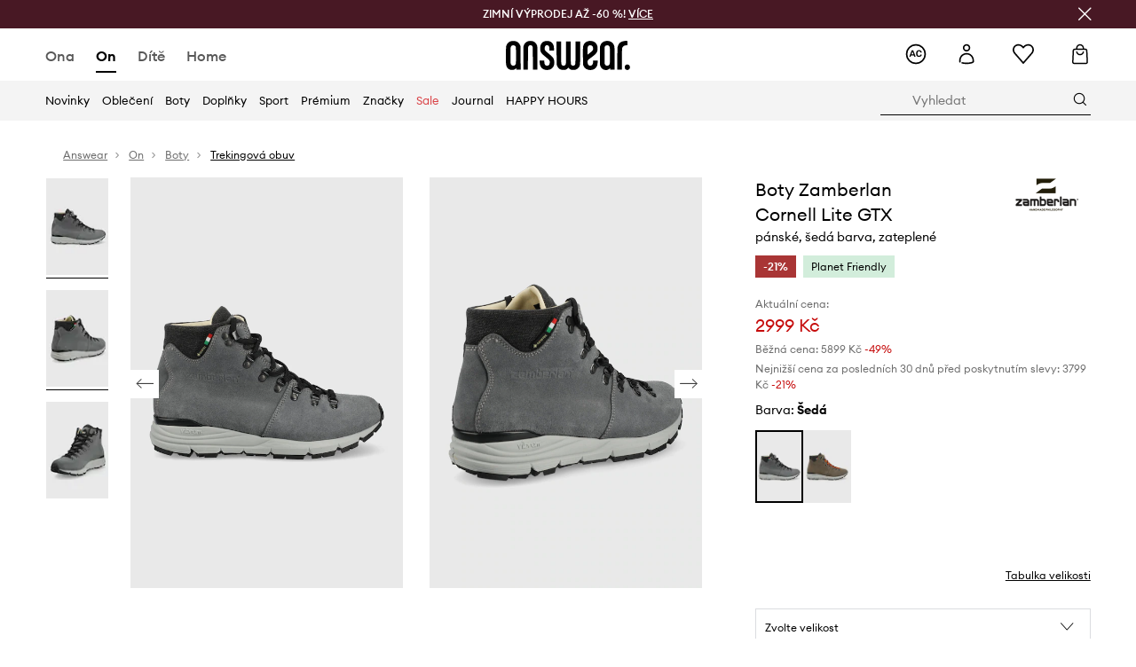

--- FILE ---
content_type: text/html; charset=utf-8
request_url: https://answear.cz/p/boty-zamberlan-cornell-lite-gtx-panske-seda-barva-zateplene-699043
body_size: 81384
content:
<!DOCTYPE html><html lang="cs" translate="no"><style type="text/css" data-used-styles="_unmatched">main { position: relative;background: #fff;padding: 30px 0;min-height: 60vh;margin: 0 auto; }@media (min-width: 48rem) {main { min-height: 100%; }}main:empty { min-height: 100vh; }@-webkit-keyframes clockwise {
  0% {
    -webkit-transform: rotate(0deg);
            transform: rotate(0deg); }
  100% {
    -webkit-transform: rotate(360deg);
            transform: rotate(360deg); } }@keyframes clockwise {
  0% {
    -webkit-transform: rotate(0deg);
            transform: rotate(0deg); }
  100% {
    -webkit-transform: rotate(360deg);
            transform: rotate(360deg); } }@-webkit-keyframes donut-rotate {
  0% {
    -webkit-transform: rotate(0);
            transform: rotate(0); }
  50% {
    -webkit-transform: rotate(-140deg);
            transform: rotate(-140deg); }
  100% {
    -webkit-transform: rotate(0);
            transform: rotate(0); } }@keyframes donut-rotate {
  0% {
    -webkit-transform: rotate(0);
            transform: rotate(0); }
  50% {
    -webkit-transform: rotate(-140deg);
            transform: rotate(-140deg); }
  100% {
    -webkit-transform: rotate(0);
            transform: rotate(0); } }@keyframes MobileAppPromotionWidget__fadeIn__wpIFZ{from{opacity:0;transform:translateY(10px)}to{opacity:1;transform:translateY(0)}}@keyframes Router__loading__h9ThG{to{opacity:0}}@keyframes Router__loadingTopBar__diOn7{to{width:100vw}}@keyframes NewLoader__rotation__2nGha{0%{transform:rotate(0deg)}100%{transform:rotate(360deg)}}@-moz-document url-prefix(){.FullCart__backBox__w8XCF:before{display:inline-block}}h1,h2,h3 { font-weight: 600;color: #000; }h1 { font-size: 1.25rem; }@media (min-width: 75rem) {h1 { font-size: 1.5rem; }}h2 { font-size: 1.125rem; }@media (min-width: 75rem) {h2 { font-size: 1.25rem; }}h3 { font-size: 1.125rem; }@media (min-width: 75rem) {h3 { font-size: 1.25rem; }}h4,h5,h6 { margin: 0;font-weight: 600; }h4 { font-size: 1rem;color: #000; }@media (min-width: 75rem) {h4 { font-size: 1.125rem; }}h5 { font-size: .875rem;color: #000; }@media (min-width: 75rem) {h5 { font-size: 1rem; }}h6 { font-size: .875rem;color: #000; }@keyframes BannerAreaSlider__progressBar__npSIo{0%{width:0}25%{width:25%}50%{width:50%}75%{width:75%}100%{width:100%}}@keyframes CookiesConsentPopUp__cookie-fade-in__4KGhp{from{transform:translateY(100%)}to{transform:translateY(0)}}@-moz-document url-prefix(){.FullCart__backBox__emCLZ:before{display:inline-block}}@keyframes PageRowsTemplate__progressBar__eL6nD{0%{width:0}25%{width:25%}50%{width:50%}75%{width:75%}100%{width:100%}}@keyframes PageRowsTemplate__progressBar__eL6nD{0%{width:0}25%{width:25%}50%{width:50%}75%{width:75%}100%{width:100%}}</style><head><meta charSet="utf-8"/><meta name="viewport" content="width=device-width, initial-scale=1, shrink-to-fit=no"/><link rel="preload" as="image" href="https://cdn.ans-media.com/assets/front/multi/static/images/logoAnswear.svg?v=2" crossorigin=""/><meta property="al:web:should_fallback" content="false"/><meta property="al:android:package" content="com.answear.app.new"/><meta property="al:android:app_name" content="Answear"/><meta property="al:ios:url" content="answear://applinks"/><meta property="al:ios:app_store_id" content="1500890927"/><meta property="al:ios:app_name" content="Answear"/><meta property="og:type" content="website"/><link rel="apple-touch-icon" sizes="57x57" href="/ans/apple-icon-57x57.png"/><link rel="apple-touch-icon" sizes="60x60" href="/ans/apple-icon-60x60.png"/><link rel="apple-touch-icon" sizes="72x72" href="/ans/apple-icon-72x72.png"/><link rel="apple-touch-icon" sizes="76x76" href="/ans/apple-icon-76x76.png"/><link rel="apple-touch-icon" sizes="114x114" href="/ans/apple-icon-114x114.png"/><link rel="apple-touch-icon" sizes="120x120" href="/ans/apple-icon-120x120.png"/><link rel="apple-touch-icon" sizes="144x144" href="/ans/apple-icon-144x144.png"/><link rel="apple-touch-icon" sizes="152x152" href="/ans/apple-icon-152x152.png"/><link rel="apple-touch-icon" sizes="180x180" href="/ans/apple-icon-180x180.png"/><link rel="icon" type="image/png" sizes="192x192" href="/ans/android-icon-192x192.png"/><link rel="icon" type="image/png" sizes="32x32" href="/ans/favicon-32x32.png"/><link rel="icon" type="image/png" sizes="96x96" href="/ans/favicon-96x96.png"/><link rel="icon" type="image/png" sizes="16x16" href="/ans/favicon-16x16.png"/><link rel="manifest" href="/ans/manifest.json"/><meta name="msapplication-TileColor" content="#ffffff"/><meta name="msapplication-TileImage" content="/ans/ms-icon-144x144.png"/><meta name="theme-color" content="#ffffff"/><link rel="preconnect" href="https://answear.cz" crossorigin="anonymous"/><link rel="preconnect" href="https://img2.ans-media.com" crossorigin="use-credentials"/><link rel="preconnect" href="https://www.googletagmanager.com"/><link rel="preconnect" href="https://analytics.answear.cz"/><link rel="preconnect" href="https://cdn.luigisbox.tech"/><title>Boty Zamberlan Cornell Lite GTX, barva šedá | ANSWEAR.cz</title><meta property="og:title" content="Boty Zamberlan Cornell Lite GTX, barva šedá | ANSWEAR.cz"/><meta name="description" content="Boty Zamberlan Cornell Lite GTX na answear.cz – Doručení i do 24 hodin, bez poplatků nad 1 500 Kč"/><meta name="robots" content="all"/><meta property="og:image" content="https://img2.ans-media.com/i/542x813/AA00-OBM08H_90X_F1.jpg?v=1650869641"/><base href="https://answear.cz"/><script>window.config = {"ENABLE_COMPILER":false,"APP_VERSION":"16.18.4","APP_NAME":"front-ans","LOCALE":"cs_CZ","SHOP_ID":"CZ","BASENAME":"","OTHER_SUPPORTED_LOCALES":"{\"locales\": []}","IMG_APP_URL":"https://img2.ans-media.com","VIDEO_APP_URL":"https://img2.ans-media.com","STORAGE_APP_URL":"https://cdn.ans-media.com/assets/front","API_URL":"https://answear.cz","LUIGIS_API_URL":"https://live.luigisbox.tech","LUIGIS_CDN_URL":"https://cdn.luigisbox.tech","GTM_ID":"GTM-M3Z2R7","GTM_SRC":"https://analytics.answear.cz","HEUREKA_BADGE_ENABLED":true,"HEUREKA_SCRIPT_ENABLED":true,"NEW_PRODUCT_CARD_ENABLED":false,"NEW_PRODUCT_CARD_DESCRIPTION_ENABLED":false,"ADDITIONAL_INFO_ON_PRODUCT_CARD_ENABLED":false,"ACCOUNT_DELIVERY_ADDRESSES_ENABLED":true,"INTERNAL_SIMILAR_PRODUCTS_ENABLED":true,"AVAILABLE_MARKET_LANGUAGES":"[{\"id\":1,\"lang\":\"bg_BG\",\"label\":\"BG\",\"url\":\"https://answear.bg/\"},{\"id\":2,\"lang\":\"el_CY\",\"label\":\"CY\",\"url\":\"https://answear.com.cy/\"},{\"id\":3,\"lang\":\"cs_CZ\",\"label\":\"CZ\",\"url\":\"https://answear.cz/\"},{\"id\":4,\"lang\":\"el_GR\",\"label\":\"GR\",\"url\":\"https://answear.gr/\"},{\"id\":5,\"lang\":\"hr_HR\",\"label\":\"HR\",\"url\":\"https://answear.hr/\"},{\"id\":6,\"lang\":\"hu_HU\",\"label\":\"HU\",\"url\":\"https://answear.hu/\"},{\"id\":7,\"lang\":\"it_IT\",\"label\":\"IT\",\"url\":\"https://answear.it/\"},{\"id\":8,\"lang\":\"pl_PL\",\"label\":\"PL\",\"url\":\"https://answear.com/\"},{\"id\":9,\"lang\":\"ro_RO\",\"label\":\"RO\",\"url\":\"https://answear.ro/\"},{\"id\":10,\"lang\":\"sl_SI\",\"label\":\"SI\",\"url\":\"https://answear.si/\"},{\"id\":11,\"lang\":\"sk_SK\",\"label\":\"SK\",\"url\":\"https://answear.sk/\"},{\"id\":12,\"lang\":\"uk_UA\",\"label\":\"UA\",\"url\":\"https://answear.ua/\"},{\"id\":13,\"lang\":\"ru_UA\",\"label\":\"UA(RU)\",\"url\":\"https://answear.ua/ru\"}]","PROGRESS_BAR_INDICATOR_ENABLED":false,"AC_HISTORY_ENABLED":true,"AC_ENABLED":true,"LUIGIS_SCRIPT_ENABLED":true,"SHOW_DUTY_INFO":false,"SHOW_PRODUCT_CARD_DETAILS_ATTRIBUTES":false,"MPULSE_SCRIPT_API_KEY":"","MPULSE_DATALAYER_ENABLED":true,"LUIGIS_TRACKER_ID":"{\"cs_CZ\": \"104894-117851\"}","TRUST_MATE_SCRIPT_ID":"{\"cs_CZ\": \"cf6fdfda-3b8a-4407-b3ac-dea433e3be45\"}","OMIT_LANGUAGES":"[]","ANIMATED_LOGO":false,"LOGO_URL":"/","SITEMAP_LINK_ENABLED":true,"OUTFITS_ENABLED":true,"EXTRA_META_TAG":false,"NEWSLETTER_POPUP_MIN_ROUTES_VISITED":2,"SALOON_LOCALIZATION_ENABLED":true,"SALOON_AVAILABILITY_CHECKER_ENABLED":false,"COOKIES_MANDATORY_BUTTON_ON_POPUP_ENABLED":true,"APP_WIDGET_ENABLED":true,"INSIGHT_APP_SEC_VALIDATION_CONTENT":"","SEND_ADDITIONAL_X_JWT_TOKEN":false,"ONE_PAGE_CHECKOUT_COUNTRY_SELECT_ENABLED":false,"ACCOUNT_QR_CODE_ENABLED":false,"IS_IMAGE_SUFFIX_DISABLED":true,"PRICE_GUIDE_LINK_ENABLED":false,"BRAZE_API_KEY":"551364be-42ec-4c25-a8e8-78b3ca1988cc","BRAZE_BASE_URL":"sdk.fra-02.braze.eu","BRAZE_CONTENT_CARDS_ENABLED":true,"CHATBOT_DIXA_MESSENGER_TOKEN":"f09f83a3cb9449c7ac27fbd58867de4b","CI":false,"NODE_ENV":"production","NODE_PATH":"","PUBLIC_URL":"","ASSETS_URL":"https://cdn.ans-media.com/assets/front/multi","ENABLE_TEST_UTILS":true,"REMOVE_SOURCEMAPS_AFTER_BUILD":true,"GENERATE_SOURCEMAP":false,"BUILD_SPEED_MEASURE_SSR":false,"BUILD_SPEED_MEASURE_CLIENT":false,"NEW_WEBPACK_LOADERS":false,"ENVIRONMENT":"production","SENTRY_ENABLED":false,"SENTRY_DSN":"https://13977845708ab41dd48a1a6388cd82e6@sentry.softwear.co/3","SENTRY_SSR_DNS":"https://13977845708ab41dd48a1a6388cd82e6@sentry.softwear.co/3","SENTRY_PERFORMANCE_ENABLED":false,"SENTRY_CLIENT_SAMPLE_RATE":"0.01","SENTRY_SERVER_SAMPLE_RATE":"0.1","SENTRY_PERFORMANCE_SAMPLE_RATE":"0.2","SENTRY_REPLAY_ENABLED":false,"SENTRY_REPLAY_SAMPLE_RATE":0,"SENTRY_REPLAY_ERROR_SAMPLE_RATE":1,"SENTRY_SERVER_PROFILING_SAMPLE_RATE":0.1,"SENTRY_SERVER_JS_PROFILING_ENABLED":false,"SENTRY_BROWSER_PROFILING_ENABLED":false,"SENTRY_BROWSER_PROFILING_SAMPLE_RATE":0.1,"SENTRY_SOURCEMAPS_AUTH_TOKEN":"","SENTRY_TESTS_URLS_ENABLED":false,"SSR_REQUEST_THROTTLE_MIN":"0.2","SSR_QUEUE_LIMIT":"12","SSR_MEM_CLEAN_TIME":"10000","SSR_HTTP_TIMEOUT":"7000","SSR_FETCH_ASYNC_TIMEOUT":"9000","SSR_EXPRESS_TIMEOUT":"10000","SSR_FILTER_CONSOLE":false,"SSR_SKIP_RENDERING_RESTRICTED_PAGES":true,"SSR_RELOAD_BUNDLES_ON_REQUEST":false,"SSR_ENABLE_COMPRESSION":false,"SSR_HTTP_ERROR_CODE":500,"SSR_API_PROXY_URL":"","SSR_SIMPLE_LOGGER":false,"SSR_DISABLE_ADDITIONAL_CATEGORIES_RENDER_FOR_CRAWLER":false,"SSR_CACHE_HEADERS":false,"LUIGIS_WISHLIST_RECOMMENDATION_TYPE":"NONE","LUIGIS_CART_RECOMMENDATION_TYPE":"basket","LUIGIS_PRODUCT_PAGE_RECOMMENDATION_TYPE":"last_seen","LUIGIS_RECOMMENDATION_USER_GROUP_TYPE":"employeeEcom","LUIGIS_RECOMMENDATION_USER_GROUP_TYPES":"[]","LUIGIS_RECOMMENDATION_CLIPBOARD_BOTTOM_POSITION":false,"BUNDLE_ANALYZER_ENABLED":false,"WDYR_ENABLED":false,"SSR_LOG_REQUESTS":false,"SSR_SERVER_STATIC_FILES":false,"REPORT_WEB_VITALS":false,"CWV_REPORTER_URL":"","CWV_REPORTER_SECRET":"","CWV_REPORTER_MIN_CLS":0.03,"OSM_DEFAULT_LOCATION_LAT":"50.0800","OSM_DEFAULT_LOCATION_LONG":"14.4042","OSM_DEFAULT_ZOOM":"15","OSM_MIN_ZOOM":3,"OSM_SEARCH_LANG":"CZ","OSM_MEDICINE_PICKUP_POINT_DEFAULT_ZOOM":11,"RECAPTCHA_KEY":"6LdcI8QlAAAAAHgKSqSi9VsXczBcKr5E-E_GMET-","ENABLED_REDUX_DEVTOOLS":false,"TRACKING_IMAGE_ENABLED":true,"DISABLE_AXIOS_CACHE_FOR_ACCEPTANCE_TESTS":false,"TANSTACK_QUERY_DEVTOOLS_ENABLED":false,"GOOGLE_PLAY_FOOTER_URL":"https://play.google.com/store/apps/details?id=com.answear.app.new&referrer=utm_source%3Dcz_www%26utm_medium%3Dfooter%26anid%3Dadmob","GOOGLE_PLAY_MOBILE_WIDGET_URL":"https://play.google.com/store/apps/details?id=com.answear.app.new&referrer=utm_source%3Dcz_www%26utm_medium%3Dheader%26anid%3Dadmob","APP_STORE_FOOTER_URL":"https://apps.apple.com/us/app/answear-fashion-store/id1500890927","APP_STORE_MOBILE_WIDGET_URL":"https://apps.apple.com/us/app/answear-fashion-store/id1500890927","MED_GOOGLE_PLAY_FOOTER_URL":"","MED_APP_STORE_FOOTER_URL":"","MOBILE_APP_PROMOTION_WIDGET_URL":"","REFRESH_COOKIES_CONSENT_DATE":"","PAYMENT_ENV":"PRODUCTION","APPLE_PAY_MERCHANT_ID":"","GOOGLE_PAY_MERCHANT_ID":"BCR2DN4TY3QPXB26","EXCHANGE_CURRENCY":"","EXCHANGE_CURRENCY_LABEL":"","ANS_API_PATTERN":"","MED_API_PATTERN":"","PRM_API_PATTERN":"","RLS_API_PATTERN":"","LOCAL_DEVELOPMENT":false,"LANG":"cs_CZ"}</script><style>/* Euclid Circular A-bold-latin-ext */
@font-face {
    font-family: 'Euclid Circular A';
    font-style: normal;
    font-weight: 700;
    font-display: swap;
    src: url('https://cdn.ans-media.com/assets/front/fonts/euclid-circular-a-bold-web-xl.woff2?v=2') format('woff2');
}
/* Euclid Circular A-semibold-latin-ext */
@font-face {
    font-family: 'Euclid Circular A';
    font-style: normal;
    font-weight: 600;
    font-display: swap;
    src: url('https://cdn.ans-media.com/assets/front/fonts/euclid-circular-a-semibold-web-xl.woff2?v=2') format('woff2');
}
/* Euclid Circular A-medium-latin-ext */
@font-face {
    font-family: 'Euclid Circular A';
    font-style: normal;
    font-weight: 500;
    font-display: swap;
    src: url('https://cdn.ans-media.com/assets/front/fonts/euclid-circular-a-medium-web-xl.woff2?v=2') format('woff2');
}
/* Euclid Circular A-regular-latin-ext */
@font-face {
    font-family: 'Euclid Circular A';
    font-style: normal;
    font-weight: 400;
    font-display: swap;
    src: url('https://cdn.ans-media.com/assets/front/fonts/euclid-circular-a-regular-web-xl.woff2?v=2') format('woff2');
}</style><script type="text/javascript">
    if ('serviceWorker' in navigator) {
      navigator.serviceWorker.register('/service-worker.js');
    }
  </script><link as="style" rel="stylesheet" href="https://cdn.ans-media.com/assets/front/multi/static/css/answear-16.18.4-v3.css" integrity="sha256-KwbbUQyFwZeHR5DWkExtgw1FHZk9O5JdIHTM4v8BwmY= sha384-W/W0GkvbTw+r5S2P+92vYdq5czICv3uEQlo3qM2zR/B4VVSagC8yYIVYh4FVq/y+ sha512-4j311qGrRxrglomiVnLrVoxCk7nhBwPxUS9nAdClvWExeXd+KevyNDlZHYScqqE97JqBe52Um5iFihrFjQNwEQ==" crossorigin="anonymous"/><style type="text/css" data-used-styles="20311.175466ba3ac2a85cd163-v3.css,50931.2468f2e64e0ca8e32783-v3.css,PromotionTopBar.5185bc3044192cbf62af-v3.css">.Topbar__topBar__YRE7F { display: flex;position: relative;justify-content: center;align-self: center;align-items: center; }.Topbar__topBarContent__0tL7K { display: flex;flex-direction: row;align-items: center;justify-content: center;width: 100%;padding: 6px 15px; }@media (min-width: 75rem) {.Topbar__topBarContent__0tL7K { padding: 0 15px; }}.Topbar__topBarContentItem__OqRql { display: flex;flex-direction: row;justify-content: center;align-items: center;transition: none;text-decoration: none; }.Topbar__topBarContentItem__OqRql:first-child { justify-content: flex-start; }.Topbar__topBarContentItem__OqRql:last-child { justify-content: flex-end; }.TopBarStyles__topBar__b7R2H { background: #000;height: 44px; }@media (min-width: 75rem) {.TopBarStyles__topBar__b7R2H { height: 32px; }}.TopBarStyles__topBarLabel__WakEI { font-size: .75rem;font-weight: 400;color: #fff;line-height: 1.25rem; }@media (min-width: 75rem) {.TopBarStyles__topBarLabel__WakEI { font-size: .6875rem; }.TopBarStyles__topBarItem__qMbUX { margin: 0 32px; }}.TopBarStyles__promotionWrapper__sBpgp { height: 44px; }@media (min-width: 75rem) {.TopBarStyles__promotionWrapper__sBpgp { height: 32px; }}.TopBarStyles__promotionTitle__bPrif { font-size: .6875rem;font-weight: 500; }@media (min-width: 75rem) {.TopBarStyles__promotionTitle__bPrif { font-size: .75rem; }}.PromotionTopBar__promotion__CO\+wd { position: absolute;width: 100%;top: 0; }.PromotionTopBar__promotionWrapper__stz5Z { position: relative;display: flex; }.PromotionTopBar__promotionTitle__4oskB { line-height: 1.25rem;display: flex;flex: 1;justify-content: flex-start;align-items: center; }.PromotionTopBar__promotionTitle__4oskB a { text-decoration: none; }@media (min-width: 75rem) {.PromotionTopBar__promotionTitle__4oskB { justify-content: center; }}</style><script>window.__PRELOADED_STATE__ = {"appConfig":{"mobile":{"isInMobileView":false,"isInTabletView":false,"isMobileDevice":false,"isAndroidDevice":false,"isIOSDevice":false},"layoutConfig":{"layoutType":1},"seo":{"title":"Boty Zamberlan Cornell Lite GTX, barva šedá | ANSWEAR.cz","description":"Boty Zamberlan Cornell Lite GTX na answear.cz – Doručení i do 24 hodin, bez poplatků nad 1 500 Kč","noindex":false,"header":null,"ogImage":"https://img2.ans-media.com/i/542x813/AA00-OBM08H_90X_F1.jpg?v=1650869641"},"topBanner":{"isVisible":false},"customNotifications":{"main_product_list":[],"cart":[{"title":"ZIMNÍ VÝPRODEJ AŽ -60 %! [VÍCE ZDE]","background":"#ffcd00","url":"https://answear.cz/s/zimni-vyprodej","urlTargetBlank":false}],"contact_site":[],"help_site":[],"login_checkout":[],"login_account":[]},"appSetup":{"appSetupCompleted":true,"isCrawlerBot":true,"hasAcceptedAllCookies":false,"hasCookiePopUpOpened":false,"shouldShowCookieBar":false,"appLocationOrigin":"https://answear.cz","appLocationPathname":"/p/boty-zamberlan-cornell-lite-gtx-panske-seda-barva-zateplene-699043","appLocationQueryParams":{},"selectedHomepage":"male","shouldShowAppWidget":true,"shouldShowPromotionBar":true,"rehydrated":false},"appUserAgent":{"isSafariBrowser":false},"responseState":{"isResponseSuccess":true,"serverHttpStatus":null,"redirectUrl":null},"global":{"scrolledBottom":false,"themeName":null}},"products":{"ware":{"list":[],"filters":[],"pagingInit":false,"isLoading":false,"isSingleColumnView":false,"searchPerformed":false,"totalCount":0,"areFavouritesProcessing":false,"pseudocategory":null,"seoCmsPage":null,"popularBrands":null,"productBrand":null,"numberOfItem":12,"seoMetaTags":{},"subcategoriesTree":null,"selectedCategoriesNames":[],"isProductListEmpty":false,"isPresalePseudo":false},"paging":{"reload":false,"category":"","page":1,"productsPerPage":80,"sort":"popularity","queryString":"","sortingProperties":[],"filters":{}}},"auth":{"isAuthenticated":null,"isRegistering":false},"favourites":{"ware":{"count":0,"isProcessing":false}},"formSchemas":{"dynamicForms":{"loadingSchemas":[],"schemas":{},"regions":{"region":"","hasRegionChanged":false}}},"notifications":{"ware":{"items":[]}},"dataLayer":{"userDetails":{"userType":""},"clipboardDataLayer":{"favouritesId":[],"isLoading":false},"pageRowsDataLayer":{"pageRowsItems":[],"sliderProducts":[],"extendedSliderProducts":[]},"productsDataLayer":{"products":[],"categories":{"pageCategory1":"","pageCategory2":"","pageCategory3":"","pageCategory4":"","pageCategory5":""},"pageType":""},"ssrDataLayer":{"dataLayersToSend":[]}}}; window.__PRELOADED_PROMISES__ = {"cache-front-ans-CZ-3.30/config-cs_CZ:-:-":{"internal":{"giftCardEnabled":true,"investorClubEnabled":false,"referralProgramEnabled":false,"purchaseForRegisteredOnlyEnabled":true,"purchaseReturnEnabled":true,"buyTheLookEnabled":true,"productRatingEnabled":true},"integration":{"brazeEnabled":true,"luigisBoxEnabled":true,"luigisBoxRecommendationsEnabled":false},"minimalPrice":{"show":true,"showPercentageAndPriceColor":true,"displayType":"full"},"checkout":{"hasAbroadDelivery":false,"invoiceEnabled":false,"salesDocumentEnabled":true,"discountsOnInvoiceEnabled":true},"signIn":{"facebook":"2054543361437868","appleId":"pl.answear.app","google":"203397110469-17gtasq4k0p1r6dao05uf9j8vmhs1qtb.apps.googleusercontent.com"},"premiumProgram":{"silver":{"threshold":6000,"discount":"10 %"},"gold":{"threshold":30000,"discount":"15 %"},"platinum":{"threshold":60000,"discount":"20 %"}},"success":true,"status":200},"cache-front-ans-CZ-3.30/menu-desktop-cs_CZ:-:-":{"data":[{"label":"Ona","type":"baseItem","frontId":"FEMALE","options":{"urlType":"mainPageFemale"},"items":[{"label":"Novinky","type":"baseItem","frontId":"NEWIN","options":{"urlType":"newInFemale","dedicatedLink":"https://answear.cz/s/novinky-menu/ona"},"items":[]},{"label":"Hlavní stránka","type":"baseItem","frontId":"PROMOTION","options":{"urlType":"mainPageFemale","showOnlyOnMobile":true},"items":[]},{"label":"Oblečení","slug":"ona/obleceni","frontId":"CLOTHES","id":7,"type":"categoryItem","options":[],"items":[{"label":"KATEGORIE","type":"categoryRoot","options":[],"items":[{"label":"Bundy","slug":"ona/obleceni/bundy","id":52,"type":"categoryItem","options":[],"items":[]},{"label":"Džíny","slug":"ona/obleceni/dziny","id":44,"type":"categoryItem","options":[],"items":[]},{"label":"Halenky a košile","slug":"ona/obleceni/halenky-a-kosile","id":553,"type":"categoryItem","options":[],"items":[]},{"label":"Kabáty","slug":"ona/obleceni/kabaty","id":1418,"type":"categoryItem","options":[],"items":[]},{"label":"Kalhoty a legíny","slug":"ona/obleceni/kalhoty-a-leginy","id":14,"type":"categoryItem","options":[],"items":[]},{"label":"Mikiny","slug":"ona/obleceni/mikiny","id":8,"type":"categoryItem","options":[],"items":[]},{"label":"Overaly","slug":"ona/obleceni/overaly","id":63,"type":"categoryItem","options":[],"items":[]},{"label":"Plavky","slug":"ona/obleceni/plavky","id":378,"type":"categoryItem","options":[],"items":[]},{"label":"Saka","slug":"ona/obleceni/saka","id":547,"type":"categoryItem","options":[],"items":[]},{"label":"Soupravy","slug":"ona/obleceni/soupravy","id":492,"type":"categoryItem","options":[],"items":[]},{"label":"Spodní prádlo","slug":"ona/obleceni/spodni-pradlo","id":81,"type":"categoryItem","options":[],"items":[]},{"label":"Sukně","slug":"ona/obleceni/sukne","id":555,"type":"categoryItem","options":[],"items":[]},{"label":"Svetry","slug":"ona/obleceni/svetry","id":65,"type":"categoryItem","options":[],"items":[]},{"label":"Šortky","slug":"ona/obleceni/sortky","id":21,"type":"categoryItem","options":[],"items":[]},{"label":"Šaty","slug":"ona/obleceni/saty","id":19,"type":"categoryItem","options":[],"items":[]},{"label":"Technické spodní prádlo","slug":"ona/obleceni/technicke-spodni-pradlo","id":1238,"type":"categoryItem","options":[],"items":[]},{"label":"Topy a trička","slug":"ona/obleceni/topy-a-tricka","id":25,"type":"categoryItem","options":[],"items":[]},{"label":"Ponožky","slug":"ona/obleceni/ponozky","id":1428,"type":"categoryItem","options":[],"items":[]},{"label":"Péče o oblečení","slug":"ona/obleceni/pece-o-obleceni","id":1480,"type":"categoryItem","options":[],"items":[]},{"label":"Zobrazit vše","slug":"ona/obleceni","id":7,"type":"categoryItem","options":{"isViewAllLink":true},"items":[]}]},{"label":"DOPORUČENÉ","type":"recommendedSectionItem","options":[],"items":[{"label":"Bestsellery","url":"https://answear.cz/s/bestsellery?pohlav%C3%AD=%C5%BDena","type":"rawUrlItem","options":{"targetBlank":false},"items":[]},{"label":"Active store","url":"https://answear.cz/s/active-store?pohlav%C3%AD=%C5%BDena&sort=popularity","type":"rawUrlItem","options":{"targetBlank":false},"items":[]},{"label":"Outdoor","url":"https://answear.cz/s/outdoor?pohlav%C3%AD=%C5%BDena&sort=popularity","type":"rawUrlItem","options":{"targetBlank":false},"items":[]},{"label":"Prémium","url":"https://answear.cz/premium/ona?pravidelny=1","type":"rawUrlItem","options":{"targetBlank":false},"items":[]}]},{"label":"","type":"bannerSectionItem","options":[],"items":[{"label":".","url":"https://answear.cz/m/sisley/ona","imagePath":"https://img2.ans-media.com/cz/cms/menu-picture/60-693eddcee01863.10200122","type":"bannerItem","options":{"targetBlank":false,"linkColor":"#ffffff","sponsored":null},"items":[]},{"label":".","url":"https://answear.cz/m/guess/ona","imagePath":"https://img2.ans-media.com/cz/cms/menu-picture/59-693eddf462e408.84293341","type":"bannerItem","options":{"targetBlank":false,"linkColor":"#FFFFFF","sponsored":null},"items":[]}]}]},{"label":"Boty","slug":"ona/boty","frontId":"SHOES","id":105,"type":"categoryItem","options":[],"items":[{"label":"KATEGORIE","type":"categoryRoot","options":[],"items":[{"label":"Baleríny","slug":"ona/boty/baleriny","id":119,"type":"categoryItem","options":[],"items":[]},{"label":"Espadrilky","slug":"ona/boty/espadrilky","id":137,"type":"categoryItem","options":[],"items":[]},{"label":"Holínky","slug":"ona/boty/holinky","id":163,"type":"categoryItem","options":[],"items":[]},{"label":"Kotníkové boty","slug":"ona/boty/kotnikove-boty","id":106,"type":"categoryItem","options":[],"items":[]},{"label":"Kozačky","slug":"ona/boty/kozacky","id":1422,"type":"categoryItem","options":[],"items":[]},{"label":"Lodičky","slug":"ona/boty/lodicky","id":135,"type":"categoryItem","options":[],"items":[]},{"label":"Mokasíny a polobotky","slug":"ona/boty/mokasiny-a-polobotky","id":113,"type":"categoryItem","options":[],"items":[]},{"label":"Trekingová obuv","slug":"ona/boty/trekingova-obuv","id":204,"type":"categoryItem","options":[],"items":[]},{"label":"Papuče","slug":"ona/boty/papuce","id":330,"type":"categoryItem","options":[],"items":[]},{"label":"Péče o obuv","slug":"ona/boty/pece-o-obuv","id":697,"type":"categoryItem","options":[],"items":[]},{"label":"Sandály a pantofle","slug":"ona/boty/sandaly-a-pantofle","id":122,"type":"categoryItem","options":[],"items":[]},{"label":"Sněhule","slug":"ona/boty/snehule","id":545,"type":"categoryItem","options":[],"items":[]},{"label":"Tenisky a kecky","slug":"ona/boty/tenisky-a-kecky","id":115,"type":"categoryItem","options":[],"items":[]},{"label":"Sneakers boty","slug":"ona/boty/sneakers-boty","id":1593,"type":"categoryItem","options":[],"items":[]},{"label":"Obuv na sport","slug":"ona/boty/obuv-na-sport","id":1595,"type":"categoryItem","options":[],"items":[]},{"label":"Zobrazit vše","slug":"ona/boty","id":105,"type":"categoryItem","options":{"isViewAllLink":true},"items":[]}]},{"label":"DOPORUČENÉ","type":"recommendedSectionItem","options":[],"items":[{"label":"Bestsellery","url":"https://answear.cz/s/bestsellery?pohlav%C3%AD=%C5%BDena","type":"rawUrlItem","options":{"targetBlank":false},"items":[]},{"label":"Active store","url":"https://answear.cz/s/active-store?pohlav%C3%AD=%C5%BDena&sort=popularity","type":"rawUrlItem","options":{"targetBlank":false},"items":[]},{"label":"Outdoor","url":"https://answear.cz/s/outdoor?pohlav%C3%AD=%C5%BDena&sort=popularity","type":"rawUrlItem","options":{"targetBlank":false},"items":[]},{"label":"Prémium","url":"https://answear.cz/premium/ona?pravidelny=1","type":"rawUrlItem","options":{"targetBlank":false},"items":[]}]},{"label":"","type":"bannerSectionItem","options":[],"items":[{"label":".","url":"https://answear.cz/m/moon-boot/ona","imagePath":"https://img2.ans-media.com/cz/cms/menu-picture/78-693edeaee76161.99238364","type":"bannerItem","options":{"targetBlank":false,"linkColor":"#FFFFFF","sponsored":null},"items":[]},{"label":".","url":"https://answear.cz/m/blundstone/ona","imagePath":"https://img2.ans-media.com/cz/cms/menu-picture/61-693ede3212f3c6.90721950","type":"bannerItem","options":{"targetBlank":false,"linkColor":"#ffffff","sponsored":null},"items":[]}]}]},{"label":"Doplňky","slug":"ona/doplnky","frontId":"ACCESSORIES","id":30,"type":"categoryItem","options":[],"items":[{"label":"KATEGORIE","type":"categoryRoot","options":[],"items":[{"label":"Batohy","slug":"ona/doplnky/batohy","id":94,"type":"categoryItem","options":[],"items":[]},{"label":"Bižuterie","slug":"ona/doplnky/bizuterie","id":38,"type":"categoryItem","options":[],"items":[]},{"label":"Brýle","slug":"ona/doplnky/bryle","id":89,"type":"categoryItem","options":[],"items":[]},{"label":"Čepice a klobouky","slug":"ona/doplnky/cepice-a-klobouky","id":50,"type":"categoryItem","options":[],"items":[]},{"label":"Deštníky","slug":"ona/doplnky/destniky","id":211,"type":"categoryItem","options":[],"items":[]},{"label":"Hodinky","slug":"ona/doplnky/hodinky","id":173,"type":"categoryItem","options":[],"items":[]},{"label":"Kabelky","slug":"ona/doplnky/kabelky","id":36,"type":"categoryItem","options":[],"items":[]},{"label":"Kosmetické tašky","slug":"ona/doplnky/kosmeticke-tasky","id":432,"type":"categoryItem","options":[],"items":[]},{"label":"Láhve a termosky","slug":"ona/doplnky/lahve-a-termosky","id":701,"type":"categoryItem","options":[],"items":[]},{"label":"Obaly a pouzdra","slug":"ona/doplnky/obaly-a-pouzdra","id":436,"type":"categoryItem","options":[],"items":[]},{"label":"Pásky","slug":"ona/doplnky/pasky","id":56,"type":"categoryItem","options":[],"items":[]},{"label":"Peněženky","slug":"ona/doplnky/penezenky","id":72,"type":"categoryItem","options":[],"items":[]},{"label":"Plavecké doplňky","slug":"ona/doplnky/plavecke-doplnky","id":31,"type":"categoryItem","options":[],"items":[]},{"label":"Roušky","slug":"ona/doplnky/rousky","id":632,"type":"categoryItem","options":[],"items":[]},{"label":"Rukavice","slug":"ona/doplnky/rukavice","id":96,"type":"categoryItem","options":[],"items":[]},{"label":"Sportovní vybavení","slug":"ona/doplnky/sportovni-vybaveni","id":1232,"type":"categoryItem","options":[],"items":[]},{"label":"Šály a šátky","slug":"ona/doplnky/saly-a-satky","id":42,"type":"categoryItem","options":[],"items":[]},{"label":"Tašky a kufry","slug":"ona/doplnky/tasky-a-kufry","id":140,"type":"categoryItem","options":[],"items":[]},{"label":"Outdoor a turistika","slug":"ona/doplnky/outdoor-a-turistika","id":1484,"type":"categoryItem","options":[],"items":[]},{"label":"Zobrazit vše","slug":"ona/doplnky","id":30,"type":"categoryItem","options":{"isViewAllLink":true},"items":[]}]},{"label":"DOPORUČENÉ","type":"recommendedSectionItem","options":[],"items":[{"label":"Bestsellery","url":"https://answear.cz/s/bestsellery?pohlav%C3%AD=%C5%BDena","type":"rawUrlItem","options":{"targetBlank":false},"items":[]},{"label":"Active store","url":"https://answear.cz/s/active-store?pohlav%C3%AD=%C5%BDena&sort=popularity","type":"rawUrlItem","options":{"targetBlank":false},"items":[]},{"label":"Outdoor","url":"https://answear.cz/s/outdoor?pohlav%C3%AD=%C5%BDena&sort=popularity","type":"rawUrlItem","options":{"targetBlank":false},"items":[]},{"label":"Prémium","url":"https://answear.cz/premium/ona?pravidelny=1","type":"rawUrlItem","options":{"targetBlank":false},"items":[]}]},{"label":"","type":"bannerSectionItem","options":[],"items":[{"label":",","url":"https://answear.cz/m/tommy-hilfiger/ona/doplnky","imagePath":"https://img2.ans-media.com/cz/cms/menu-picture/79-693edf20dcdca4.71252402","type":"bannerItem","options":{"targetBlank":false,"linkColor":"#FFFFFF","sponsored":null},"items":[]},{"label":".","url":"https://answear.cz/m/coccinelle/ona/doplnky","imagePath":"https://img2.ans-media.com/cz/cms/menu-picture/62-693edefd61c313.56970550","type":"bannerItem","options":{"targetBlank":false,"linkColor":"#ffffff","sponsored":null},"items":[]}]}]},{"label":"Sport","type":"baseItem","frontId":"SPORT","options":{"urlType":"sportFemale"},"items":[{"label":"Hlavní stránka","type":"baseItem","frontId":"PROMOTION","options":{"urlType":"sportFemale","showOnlyOnMobile":true},"items":[]},{"label":"Oblečení","type":"baseItem","options":[],"items":[{"label":"Bundy","slug":"ona/obleceni/bundy","id":52,"type":"categoryItem","options":{"isSportLink":true},"items":[]},{"label":"Džíny","slug":"ona/obleceni/dziny","id":44,"type":"categoryItem","options":{"isSportLink":true},"items":[]},{"label":"Halenky a košile","slug":"ona/obleceni/halenky-a-kosile","id":553,"type":"categoryItem","options":{"isSportLink":true},"items":[]},{"label":"Kabáty","slug":"ona/obleceni/kabaty","id":1418,"type":"categoryItem","options":{"isSportLink":true},"items":[]},{"label":"Kalhoty a legíny","slug":"ona/obleceni/kalhoty-a-leginy","id":14,"type":"categoryItem","options":{"isSportLink":true},"items":[]},{"label":"Mikiny","slug":"ona/obleceni/mikiny","id":8,"type":"categoryItem","options":{"isSportLink":true},"items":[]},{"label":"Overaly","slug":"ona/obleceni/overaly","id":63,"type":"categoryItem","options":{"isSportLink":true},"items":[]},{"label":"Plavky","slug":"ona/obleceni/plavky","id":378,"type":"categoryItem","options":{"isSportLink":true},"items":[]},{"label":"Saka","slug":"ona/obleceni/saka","id":547,"type":"categoryItem","options":{"isSportLink":true},"items":[]},{"label":"Soupravy","slug":"ona/obleceni/soupravy","id":492,"type":"categoryItem","options":{"isSportLink":true},"items":[]},{"label":"Spodní prádlo","slug":"ona/obleceni/spodni-pradlo","id":81,"type":"categoryItem","options":{"isSportLink":true},"items":[]},{"label":"Sukně","slug":"ona/obleceni/sukne","id":555,"type":"categoryItem","options":{"isSportLink":true},"items":[]},{"label":"Svetry","slug":"ona/obleceni/svetry","id":65,"type":"categoryItem","options":{"isSportLink":true},"items":[]},{"label":"Šortky","slug":"ona/obleceni/sortky","id":21,"type":"categoryItem","options":{"isSportLink":true},"items":[]},{"label":"Šaty","slug":"ona/obleceni/saty","id":19,"type":"categoryItem","options":{"isSportLink":true},"items":[]},{"label":"Technické spodní prádlo","slug":"ona/obleceni/technicke-spodni-pradlo","id":1238,"type":"categoryItem","options":{"isSportLink":true},"items":[]},{"label":"Topy a trička","slug":"ona/obleceni/topy-a-tricka","id":25,"type":"categoryItem","options":{"isSportLink":true},"items":[]},{"label":"Ponožky","slug":"ona/obleceni/ponozky","id":1428,"type":"categoryItem","options":{"isSportLink":true},"items":[]},{"label":"Zobrazit vše","slug":"ona/obleceni","id":7,"type":"categoryItem","options":{"isSportLink":true,"isViewAllLink":true},"items":[]}]},{"label":"Boty","type":"baseItem","options":[],"items":[{"label":"Baleríny","slug":"ona/boty/baleriny","id":119,"type":"categoryItem","options":{"isSportLink":true},"items":[]},{"label":"Holínky","slug":"ona/boty/holinky","id":163,"type":"categoryItem","options":{"isSportLink":true},"items":[]},{"label":"Kotníkové boty","slug":"ona/boty/kotnikove-boty","id":106,"type":"categoryItem","options":{"isSportLink":true},"items":[]},{"label":"Trekingová obuv","slug":"ona/boty/trekingova-obuv","id":204,"type":"categoryItem","options":{"isSportLink":true},"items":[]},{"label":"Papuče","slug":"ona/boty/papuce","id":330,"type":"categoryItem","options":{"isSportLink":true},"items":[]},{"label":"Péče o obuv","slug":"ona/boty/pece-o-obuv","id":697,"type":"categoryItem","options":{"isSportLink":true},"items":[]},{"label":"Sandály a pantofle","slug":"ona/boty/sandaly-a-pantofle","id":122,"type":"categoryItem","options":{"isSportLink":true},"items":[]},{"label":"Sněhule","slug":"ona/boty/snehule","id":545,"type":"categoryItem","options":{"isSportLink":true},"items":[]},{"label":"Tenisky a kecky","slug":"ona/boty/tenisky-a-kecky","id":115,"type":"categoryItem","options":{"isSportLink":true},"items":[]},{"label":"Sneakers boty","slug":"ona/boty/sneakers-boty","id":1593,"type":"categoryItem","options":{"isSportLink":true},"items":[]},{"label":"Obuv na sport","slug":"ona/boty/obuv-na-sport","id":1595,"type":"categoryItem","options":{"isSportLink":true},"items":[]},{"label":"Zobrazit vše","slug":"ona/boty","id":105,"type":"categoryItem","options":{"isSportLink":true,"isViewAllLink":true},"items":[]}]},{"label":"Doplňky","type":"baseItem","options":[],"items":[{"label":"Batohy","slug":"ona/doplnky/batohy","id":94,"type":"categoryItem","options":{"isSportLink":true},"items":[]},{"label":"Bižuterie","slug":"ona/doplnky/bizuterie","id":38,"type":"categoryItem","options":{"isSportLink":true},"items":[]},{"label":"Brýle","slug":"ona/doplnky/bryle","id":89,"type":"categoryItem","options":{"isSportLink":true},"items":[]},{"label":"Čepice a klobouky","slug":"ona/doplnky/cepice-a-klobouky","id":50,"type":"categoryItem","options":{"isSportLink":true},"items":[]},{"label":"Kabelky","slug":"ona/doplnky/kabelky","id":36,"type":"categoryItem","options":{"isSportLink":true},"items":[]},{"label":"Kosmetické tašky","slug":"ona/doplnky/kosmeticke-tasky","id":432,"type":"categoryItem","options":{"isSportLink":true},"items":[]},{"label":"Láhve a termosky","slug":"ona/doplnky/lahve-a-termosky","id":701,"type":"categoryItem","options":{"isSportLink":true},"items":[]},{"label":"Obaly a pouzdra","slug":"ona/doplnky/obaly-a-pouzdra","id":436,"type":"categoryItem","options":{"isSportLink":true},"items":[]},{"label":"Pásky","slug":"ona/doplnky/pasky","id":56,"type":"categoryItem","options":{"isSportLink":true},"items":[]},{"label":"Peněženky","slug":"ona/doplnky/penezenky","id":72,"type":"categoryItem","options":{"isSportLink":true},"items":[]},{"label":"Plavecké doplňky","slug":"ona/doplnky/plavecke-doplnky","id":31,"type":"categoryItem","options":{"isSportLink":true},"items":[]},{"label":"Rukavice","slug":"ona/doplnky/rukavice","id":96,"type":"categoryItem","options":{"isSportLink":true},"items":[]},{"label":"Sportovní vybavení","slug":"ona/doplnky/sportovni-vybaveni","id":1232,"type":"categoryItem","options":{"isSportLink":true},"items":[]},{"label":"Šály a šátky","slug":"ona/doplnky/saly-a-satky","id":42,"type":"categoryItem","options":{"isSportLink":true},"items":[]},{"label":"Tašky a kufry","slug":"ona/doplnky/tasky-a-kufry","id":140,"type":"categoryItem","options":{"isSportLink":true},"items":[]},{"label":"Outdoor a turistika","slug":"ona/doplnky/outdoor-a-turistika","id":1484,"type":"categoryItem","options":{"isSportLink":true},"items":[]},{"label":"Zobrazit vše","slug":"ona/doplnky","id":30,"type":"categoryItem","options":{"isSportLink":true,"isViewAllLink":true},"items":[]}]},{"label":"Zobrazit vše","slug":"ona","id":6,"type":"categoryItem","options":{"isSportLink":true,"isViewAllLink":true},"items":[]},{"label":"DOPORUČENÉ","type":"recommendedSectionItem","options":[],"items":[{"label":"Bestsellery","url":"https://answear.cz/s/bestsellery?pohlav%C3%AD=%C5%BDena","type":"rawUrlItem","options":{"targetBlank":false},"items":[]},{"label":"Active store","url":"https://answear.cz/s/active-store?pohlav%C3%AD=%C5%BDena&sort=popularity","type":"rawUrlItem","options":{"targetBlank":false},"items":[]},{"label":"Outdoor","url":"https://answear.cz/s/outdoor?pohlav%C3%AD=%C5%BDena&sort=popularity","type":"rawUrlItem","options":{"targetBlank":false},"items":[]},{"label":"Prémium","url":"https://answear.cz/premium/ona?pravidelny=1","type":"rawUrlItem","options":{"targetBlank":false},"items":[]}]},{"label":"","type":"bannerSectionItem","options":[],"items":[{"label":".","url":"https://answear.cz/m/rossignol/ona","imagePath":"https://img2.ans-media.com/cz/cms/menu-picture/88-69369ed56fb151.56867344","type":"bannerItem","options":{"targetBlank":false,"linkColor":"#FFFFFF","sponsored":null},"items":[]},{"label":".","url":"https://answear.cz/m/under-armour/ona/","imagePath":"https://img2.ans-media.com/cz/cms/menu-picture/87-693edf67edba54.61102827","type":"bannerItem","options":{"targetBlank":false,"linkColor":"#FFFFFF","sponsored":null},"items":[]}]}]},{"label":"Prémium","type":"baseItem","frontId":"PREMIUM","options":{"urlType":"premiumFemale"},"items":[{"label":"Hlavní stránka","type":"baseItem","frontId":"PROMOTION","options":{"urlType":"premiumFemale","showOnlyOnMobile":true},"items":[]},{"label":"Oblečení","type":"baseItem","options":[],"items":[{"label":"Bundy","slug":"ona/obleceni/bundy","id":52,"type":"categoryItem","options":{"isPremiumLink":true},"items":[]},{"label":"Džíny","slug":"ona/obleceni/dziny","id":44,"type":"categoryItem","options":{"isPremiumLink":true},"items":[]},{"label":"Halenky a košile","slug":"ona/obleceni/halenky-a-kosile","id":553,"type":"categoryItem","options":{"isPremiumLink":true},"items":[]},{"label":"Kabáty","slug":"ona/obleceni/kabaty","id":1418,"type":"categoryItem","options":{"isPremiumLink":true},"items":[]},{"label":"Kalhoty a legíny","slug":"ona/obleceni/kalhoty-a-leginy","id":14,"type":"categoryItem","options":{"isPremiumLink":true},"items":[]},{"label":"Mikiny","slug":"ona/obleceni/mikiny","id":8,"type":"categoryItem","options":{"isPremiumLink":true},"items":[]},{"label":"Overaly","slug":"ona/obleceni/overaly","id":63,"type":"categoryItem","options":{"isPremiumLink":true},"items":[]},{"label":"Plavky","slug":"ona/obleceni/plavky","id":378,"type":"categoryItem","options":{"isPremiumLink":true},"items":[]},{"label":"Saka","slug":"ona/obleceni/saka","id":547,"type":"categoryItem","options":{"isPremiumLink":true},"items":[]},{"label":"Soupravy","slug":"ona/obleceni/soupravy","id":492,"type":"categoryItem","options":{"isPremiumLink":true},"items":[]},{"label":"Spodní prádlo","slug":"ona/obleceni/spodni-pradlo","id":81,"type":"categoryItem","options":{"isPremiumLink":true},"items":[]},{"label":"Sukně","slug":"ona/obleceni/sukne","id":555,"type":"categoryItem","options":{"isPremiumLink":true},"items":[]},{"label":"Svetry","slug":"ona/obleceni/svetry","id":65,"type":"categoryItem","options":{"isPremiumLink":true},"items":[]},{"label":"Šortky","slug":"ona/obleceni/sortky","id":21,"type":"categoryItem","options":{"isPremiumLink":true},"items":[]},{"label":"Šaty","slug":"ona/obleceni/saty","id":19,"type":"categoryItem","options":{"isPremiumLink":true},"items":[]},{"label":"Technické spodní prádlo","slug":"ona/obleceni/technicke-spodni-pradlo","id":1238,"type":"categoryItem","options":{"isPremiumLink":true},"items":[]},{"label":"Topy a trička","slug":"ona/obleceni/topy-a-tricka","id":25,"type":"categoryItem","options":{"isPremiumLink":true},"items":[]},{"label":"Ponožky","slug":"ona/obleceni/ponozky","id":1428,"type":"categoryItem","options":{"isPremiumLink":true},"items":[]},{"label":"Zobrazit vše","slug":"ona/obleceni","id":7,"type":"categoryItem","options":{"isPremiumLink":true,"isViewAllLink":true},"items":[]}]},{"label":"Boty","type":"baseItem","options":[],"items":[{"label":"Baleríny","slug":"ona/boty/baleriny","id":119,"type":"categoryItem","options":{"isPremiumLink":true},"items":[]},{"label":"Espadrilky","slug":"ona/boty/espadrilky","id":137,"type":"categoryItem","options":{"isPremiumLink":true},"items":[]},{"label":"Holínky","slug":"ona/boty/holinky","id":163,"type":"categoryItem","options":{"isPremiumLink":true},"items":[]},{"label":"Kotníkové boty","slug":"ona/boty/kotnikove-boty","id":106,"type":"categoryItem","options":{"isPremiumLink":true},"items":[]},{"label":"Kozačky","slug":"ona/boty/kozacky","id":1422,"type":"categoryItem","options":{"isPremiumLink":true},"items":[]},{"label":"Lodičky","slug":"ona/boty/lodicky","id":135,"type":"categoryItem","options":{"isPremiumLink":true},"items":[]},{"label":"Mokasíny a polobotky","slug":"ona/boty/mokasiny-a-polobotky","id":113,"type":"categoryItem","options":{"isPremiumLink":true},"items":[]},{"label":"Trekingová obuv","slug":"ona/boty/trekingova-obuv","id":204,"type":"categoryItem","options":{"isPremiumLink":true},"items":[]},{"label":"Papuče","slug":"ona/boty/papuce","id":330,"type":"categoryItem","options":{"isPremiumLink":true},"items":[]},{"label":"Péče o obuv","slug":"ona/boty/pece-o-obuv","id":697,"type":"categoryItem","options":{"isPremiumLink":true},"items":[]},{"label":"Sandály a pantofle","slug":"ona/boty/sandaly-a-pantofle","id":122,"type":"categoryItem","options":{"isPremiumLink":true},"items":[]},{"label":"Sněhule","slug":"ona/boty/snehule","id":545,"type":"categoryItem","options":{"isPremiumLink":true},"items":[]},{"label":"Tenisky a kecky","slug":"ona/boty/tenisky-a-kecky","id":115,"type":"categoryItem","options":{"isPremiumLink":true},"items":[]},{"label":"Sneakers boty","slug":"ona/boty/sneakers-boty","id":1593,"type":"categoryItem","options":{"isPremiumLink":true},"items":[]},{"label":"Obuv na sport","slug":"ona/boty/obuv-na-sport","id":1595,"type":"categoryItem","options":{"isPremiumLink":true},"items":[]},{"label":"Zobrazit vše","slug":"ona/boty","id":105,"type":"categoryItem","options":{"isPremiumLink":true,"isViewAllLink":true},"items":[]}]},{"label":"Doplňky","type":"baseItem","options":[],"items":[{"label":"Batohy","slug":"ona/doplnky/batohy","id":94,"type":"categoryItem","options":{"isPremiumLink":true},"items":[]},{"label":"Bižuterie","slug":"ona/doplnky/bizuterie","id":38,"type":"categoryItem","options":{"isPremiumLink":true},"items":[]},{"label":"Brýle","slug":"ona/doplnky/bryle","id":89,"type":"categoryItem","options":{"isPremiumLink":true},"items":[]},{"label":"Čepice a klobouky","slug":"ona/doplnky/cepice-a-klobouky","id":50,"type":"categoryItem","options":{"isPremiumLink":true},"items":[]},{"label":"Deštníky","slug":"ona/doplnky/destniky","id":211,"type":"categoryItem","options":{"isPremiumLink":true},"items":[]},{"label":"Hodinky","slug":"ona/doplnky/hodinky","id":173,"type":"categoryItem","options":{"isPremiumLink":true},"items":[]},{"label":"Kabelky","slug":"ona/doplnky/kabelky","id":36,"type":"categoryItem","options":{"isPremiumLink":true},"items":[]},{"label":"Kosmetické tašky","slug":"ona/doplnky/kosmeticke-tasky","id":432,"type":"categoryItem","options":{"isPremiumLink":true},"items":[]},{"label":"Láhve a termosky","slug":"ona/doplnky/lahve-a-termosky","id":701,"type":"categoryItem","options":{"isPremiumLink":true},"items":[]},{"label":"Obaly a pouzdra","slug":"ona/doplnky/obaly-a-pouzdra","id":436,"type":"categoryItem","options":{"isPremiumLink":true},"items":[]},{"label":"Pásky","slug":"ona/doplnky/pasky","id":56,"type":"categoryItem","options":{"isPremiumLink":true},"items":[]},{"label":"Peněženky","slug":"ona/doplnky/penezenky","id":72,"type":"categoryItem","options":{"isPremiumLink":true},"items":[]},{"label":"Plavecké doplňky","slug":"ona/doplnky/plavecke-doplnky","id":31,"type":"categoryItem","options":{"isPremiumLink":true},"items":[]},{"label":"Roušky","slug":"ona/doplnky/rousky","id":632,"type":"categoryItem","options":{"isPremiumLink":true},"items":[]},{"label":"Rukavice","slug":"ona/doplnky/rukavice","id":96,"type":"categoryItem","options":{"isPremiumLink":true},"items":[]},{"label":"Sportovní vybavení","slug":"ona/doplnky/sportovni-vybaveni","id":1232,"type":"categoryItem","options":{"isPremiumLink":true},"items":[]},{"label":"Šály a šátky","slug":"ona/doplnky/saly-a-satky","id":42,"type":"categoryItem","options":{"isPremiumLink":true},"items":[]},{"label":"Tašky a kufry","slug":"ona/doplnky/tasky-a-kufry","id":140,"type":"categoryItem","options":{"isPremiumLink":true},"items":[]},{"label":"Outdoor a turistika","slug":"ona/doplnky/outdoor-a-turistika","id":1484,"type":"categoryItem","options":{"isPremiumLink":true},"items":[]},{"label":"Zobrazit vše","slug":"ona/doplnky","id":30,"type":"categoryItem","options":{"isPremiumLink":true,"isViewAllLink":true},"items":[]}]},{"label":"Zobrazit vše","slug":"ona","id":6,"type":"categoryItem","options":{"isPremiumLink":true,"isViewAllLink":true},"items":[]},{"label":"DOPORUČENÉ","type":"recommendedSectionItem","options":[],"items":[{"label":"Nové značky PREMIUM","url":"https://answear.cz/s/nove-premiove-znacky?pohlav%C3%AD=%C5%BDena","type":"rawUrlItem","options":{"targetBlank":false},"items":[]},{"label":"Prémiové brýle","url":"https://answear.cz/s/bryle-premium?pohlav%C3%AD=%C5%BDena","type":"rawUrlItem","options":{"targetBlank":false},"items":[]},{"label":"Skandinávský styl","url":"https://answear.cz/s/skandinavsky-styl?pohlav%C3%AD=%C5%BDena","type":"rawUrlItem","options":{"targetBlank":false},"items":[]}]},{"label":"","type":"bannerSectionItem","options":[],"items":[{"label":".","url":"https://answear.cz/m/joop/ona","imagePath":"https://img2.ans-media.com/cz/cms/menu-picture/86-69453665af78b4.37877726","type":"bannerItem","options":{"targetBlank":false,"linkColor":"#000000","sponsored":null},"items":[]},{"label":".","url":"https://answear.cz/m/emporio-armani/ona","imagePath":"https://img2.ans-media.com/cz/cms/menu-picture/85-694536479688e6.42360487","type":"bannerItem","options":{"targetBlank":false,"linkColor":"#000000","sponsored":null},"items":[]}]}]},{"label":"Značky","type":"baseItem","frontId":"BRANDS","options":{"urlType":"brandsFemale"},"items":[{"label":"Aldo","slug":"aldo","id":66,"type":"brandItem","options":{"brandPage":null},"items":[]},{"label":"Answear.LAB","slug":"answear-lab","id":1100,"type":"brandItem","options":{"brandPage":{"categorySlug":"ona","separateLink":true}},"items":[]},{"label":"Armani Exchange","slug":"armani-exchange","id":127,"type":"brandItem","options":{"brandPage":null},"items":[]},{"label":"Balenciaga","slug":"balenciaga","id":1617,"type":"brandItem","options":{"brandPage":null},"items":[]},{"label":"Birkenstock","slug":"birkenstock","id":191,"type":"brandItem","options":{"brandPage":null},"items":[]},{"label":"BOSS","slug":"boss","id":4,"type":"brandItem","options":{"brandPage":{"categorySlug":"ona","separateLink":true}},"items":[]},{"label":"Calvin Klein","slug":"calvin-klein","id":55,"type":"brandItem","options":{"brandPage":{"categorySlug":"ona","separateLink":true}},"items":[]},{"label":"Coach","slug":"coach","id":316,"type":"brandItem","options":{"brandPage":null},"items":[]},{"label":"Crocs","slug":"crocs","id":366,"type":"brandItem","options":{"brandPage":null},"items":[]},{"label":"Desigual","slug":"desigual","id":390,"type":"brandItem","options":{"brandPage":null},"items":[]},{"label":"Diesel","slug":"diesel","id":9,"type":"brandItem","options":{"brandPage":null},"items":[]},{"label":"Emporio Armani","slug":"emporio-armani","id":427,"type":"brandItem","options":{"brandPage":{"categorySlug":"ona","separateLink":true}},"items":[]},{"label":"Fjallraven","slug":"fjallraven","id":2022,"type":"brandItem","options":{"brandPage":null},"items":[]},{"label":"Gant","slug":"gant","id":473,"type":"brandItem","options":{"brandPage":null},"items":[]},{"label":"Geox","slug":"geox","id":480,"type":"brandItem","options":{"brandPage":null},"items":[]},{"label":"Guess","slug":"guess","id":499,"type":"brandItem","options":{"brandPage":{"categorySlug":"ona","separateLink":true}},"items":[]},{"label":"Havaianas","slug":"havaianas","id":512,"type":"brandItem","options":{"brandPage":null},"items":[]},{"label":"HUGO","slug":"hugo","id":1123,"type":"brandItem","options":{"brandPage":{"categorySlug":"ona","separateLink":true}},"items":[]},{"label":"Ipanema","slug":"ipanema","id":554,"type":"brandItem","options":{"brandPage":null},"items":[]},{"label":"Joop!","slug":"joop","id":574,"type":"brandItem","options":{"brandPage":null},"items":[]},{"label":"Joseph Ribkoff","slug":"joseph-ribkoff","id":2205,"type":"brandItem","options":{"brandPage":null},"items":[]},{"label":"Karl Lagerfeld","slug":"karl-lagerfeld","id":583,"type":"brandItem","options":{"brandPage":{"categorySlug":"ona","separateLink":true}},"items":[]},{"label":"Lauren Ralph Lauren","slug":"lauren-ralph-lauren","id":603,"type":"brandItem","options":{"brandPage":{"categorySlug":"ona","separateLink":false}},"items":[]},{"label":"Liu Jo","slug":"liu-jo","id":630,"type":"brandItem","options":{"brandPage":null},"items":[]},{"label":"Liviana Conti","slug":"liviana-conti","id":1248,"type":"brandItem","options":{"brandPage":null},"items":[]},{"label":"Marc O'Polo","slug":"marc-opolo","id":651,"type":"brandItem","options":{"brandPage":{"categorySlug":"ona","separateLink":false}},"items":[]},{"label":"Marciano by Guess","slug":"marciano-by-guess","id":655,"type":"brandItem","options":{"brandPage":null},"items":[]},{"label":"Medicine","slug":"medicine","id":32,"type":"brandItem","options":{"brandPage":{"categorySlug":"ona","separateLink":true}},"items":[]},{"label":"Moon Boot","slug":"moon-boot","id":694,"type":"brandItem","options":{"brandPage":null},"items":[]},{"label":"New Balance","slug":"new-balance","id":733,"type":"brandItem","options":{"brandPage":{"categorySlug":"ona","separateLink":true}},"items":[]},{"label":"Philipp Plein","slug":"philipp-plein","id":1569,"type":"brandItem","options":{"brandPage":null},"items":[]},{"label":"Pinko","slug":"pinko","id":791,"type":"brandItem","options":{"brandPage":null},"items":[]},{"label":"Polo Ralph Lauren","slug":"polo-ralph-lauren","id":799,"type":"brandItem","options":{"brandPage":{"categorySlug":"ona","separateLink":true}},"items":[]},{"label":"Puma","slug":"puma","id":815,"type":"brandItem","options":{"brandPage":null},"items":[]},{"label":"Swarovski","slug":"swarovski","id":1062,"type":"brandItem","options":{"brandPage":{"categorySlug":"ona","separateLink":true}},"items":[]},{"label":"Tommy Hilfiger","slug":"tommy-hilfiger","id":967,"type":"brandItem","options":{"brandPage":{"categorySlug":"ona","separateLink":true}},"items":[]},{"label":"Tommy Jeans","slug":"tommy-jeans","id":968,"type":"brandItem","options":{"brandPage":null},"items":[]},{"label":"Tous","slug":"tous","id":1567,"type":"brandItem","options":{"brandPage":null},"items":[]},{"label":"Under Armour","slug":"under-armour","id":994,"type":"brandItem","options":{"brandPage":null},"items":[]},{"label":"United Colors of Benetton","slug":"united-colors-of-benetton","id":1325,"type":"brandItem","options":{"brandPage":null},"items":[]},{"label":"Vans","slug":"vans","id":1009,"type":"brandItem","options":{"brandPage":{"categorySlug":"ona","separateLink":true}},"items":[]},{"label":"Vivobarefoot","slug":"vivobarefoot","id":2188,"type":"brandItem","options":{"brandPage":null},"items":[]},{"label":"Vogue","slug":"vogue","id":1592,"type":"brandItem","options":{"brandPage":null},"items":[]},{"label":"Zobrazit vše","type":"baseItem","options":{"isViewAllLink":true,"urlType":"brandsFemale"},"items":[]}]},{"label":"Sale","type":"baseItem","options":{"linkColor":"#da4448","urlType":"saleFemale"},"items":[{"label":"Oblečení","type":"baseItem","options":[],"items":[{"label":"Bundy","slug":"ona/obleceni/bundy","id":52,"type":"categoryItem","options":{"isSaleLink":true},"items":[]},{"label":"Džíny","slug":"ona/obleceni/dziny","id":44,"type":"categoryItem","options":{"isSaleLink":true},"items":[]},{"label":"Halenky a košile","slug":"ona/obleceni/halenky-a-kosile","id":553,"type":"categoryItem","options":{"isSaleLink":true},"items":[]},{"label":"Kabáty","slug":"ona/obleceni/kabaty","id":1418,"type":"categoryItem","options":{"isSaleLink":true},"items":[]},{"label":"Kalhoty a legíny","slug":"ona/obleceni/kalhoty-a-leginy","id":14,"type":"categoryItem","options":{"isSaleLink":true},"items":[]},{"label":"Mikiny","slug":"ona/obleceni/mikiny","id":8,"type":"categoryItem","options":{"isSaleLink":true},"items":[]},{"label":"Overaly","slug":"ona/obleceni/overaly","id":63,"type":"categoryItem","options":{"isSaleLink":true},"items":[]},{"label":"Plavky","slug":"ona/obleceni/plavky","id":378,"type":"categoryItem","options":{"isSaleLink":true},"items":[]},{"label":"Saka","slug":"ona/obleceni/saka","id":547,"type":"categoryItem","options":{"isSaleLink":true},"items":[]},{"label":"Soupravy","slug":"ona/obleceni/soupravy","id":492,"type":"categoryItem","options":{"isSaleLink":true},"items":[]},{"label":"Spodní prádlo","slug":"ona/obleceni/spodni-pradlo","id":81,"type":"categoryItem","options":{"isSaleLink":true},"items":[]},{"label":"Sukně","slug":"ona/obleceni/sukne","id":555,"type":"categoryItem","options":{"isSaleLink":true},"items":[]},{"label":"Svetry","slug":"ona/obleceni/svetry","id":65,"type":"categoryItem","options":{"isSaleLink":true},"items":[]},{"label":"Šortky","slug":"ona/obleceni/sortky","id":21,"type":"categoryItem","options":{"isSaleLink":true},"items":[]},{"label":"Šaty","slug":"ona/obleceni/saty","id":19,"type":"categoryItem","options":{"isSaleLink":true},"items":[]},{"label":"Technické spodní prádlo","slug":"ona/obleceni/technicke-spodni-pradlo","id":1238,"type":"categoryItem","options":{"isSaleLink":true},"items":[]},{"label":"Topy a trička","slug":"ona/obleceni/topy-a-tricka","id":25,"type":"categoryItem","options":{"isSaleLink":true},"items":[]},{"label":"Ponožky","slug":"ona/obleceni/ponozky","id":1428,"type":"categoryItem","options":{"isSaleLink":true},"items":[]},{"label":"Péče o oblečení","slug":"ona/obleceni/pece-o-obleceni","id":1480,"type":"categoryItem","options":{"isSaleLink":true},"items":[]},{"label":"Zobrazit vše","slug":"ona/obleceni","id":7,"type":"categoryItem","options":{"isSaleLink":true,"isViewAllLink":true},"items":[]}]},{"label":"Boty","type":"baseItem","options":[],"items":[{"label":"Baleríny","slug":"ona/boty/baleriny","id":119,"type":"categoryItem","options":{"isSaleLink":true},"items":[]},{"label":"Espadrilky","slug":"ona/boty/espadrilky","id":137,"type":"categoryItem","options":{"isSaleLink":true},"items":[]},{"label":"Holínky","slug":"ona/boty/holinky","id":163,"type":"categoryItem","options":{"isSaleLink":true},"items":[]},{"label":"Kotníkové boty","slug":"ona/boty/kotnikove-boty","id":106,"type":"categoryItem","options":{"isSaleLink":true},"items":[]},{"label":"Kozačky","slug":"ona/boty/kozacky","id":1422,"type":"categoryItem","options":{"isSaleLink":true},"items":[]},{"label":"Lodičky","slug":"ona/boty/lodicky","id":135,"type":"categoryItem","options":{"isSaleLink":true},"items":[]},{"label":"Mokasíny a polobotky","slug":"ona/boty/mokasiny-a-polobotky","id":113,"type":"categoryItem","options":{"isSaleLink":true},"items":[]},{"label":"Trekingová obuv","slug":"ona/boty/trekingova-obuv","id":204,"type":"categoryItem","options":{"isSaleLink":true},"items":[]},{"label":"Papuče","slug":"ona/boty/papuce","id":330,"type":"categoryItem","options":{"isSaleLink":true},"items":[]},{"label":"Péče o obuv","slug":"ona/boty/pece-o-obuv","id":697,"type":"categoryItem","options":{"isSaleLink":true},"items":[]},{"label":"Sandály a pantofle","slug":"ona/boty/sandaly-a-pantofle","id":122,"type":"categoryItem","options":{"isSaleLink":true},"items":[]},{"label":"Sněhule","slug":"ona/boty/snehule","id":545,"type":"categoryItem","options":{"isSaleLink":true},"items":[]},{"label":"Tenisky a kecky","slug":"ona/boty/tenisky-a-kecky","id":115,"type":"categoryItem","options":{"isSaleLink":true},"items":[]},{"label":"Sneakers boty","slug":"ona/boty/sneakers-boty","id":1593,"type":"categoryItem","options":{"isSaleLink":true},"items":[]},{"label":"Obuv na sport","slug":"ona/boty/obuv-na-sport","id":1595,"type":"categoryItem","options":{"isSaleLink":true},"items":[]},{"label":"Zobrazit vše","slug":"ona/boty","id":105,"type":"categoryItem","options":{"isSaleLink":true,"isViewAllLink":true},"items":[]}]},{"label":"Doplňky","type":"baseItem","options":[],"items":[{"label":"Batohy","slug":"ona/doplnky/batohy","id":94,"type":"categoryItem","options":{"isSaleLink":true},"items":[]},{"label":"Bižuterie","slug":"ona/doplnky/bizuterie","id":38,"type":"categoryItem","options":{"isSaleLink":true},"items":[]},{"label":"Brýle","slug":"ona/doplnky/bryle","id":89,"type":"categoryItem","options":{"isSaleLink":true},"items":[]},{"label":"Čepice a klobouky","slug":"ona/doplnky/cepice-a-klobouky","id":50,"type":"categoryItem","options":{"isSaleLink":true},"items":[]},{"label":"Deštníky","slug":"ona/doplnky/destniky","id":211,"type":"categoryItem","options":{"isSaleLink":true},"items":[]},{"label":"Hodinky","slug":"ona/doplnky/hodinky","id":173,"type":"categoryItem","options":{"isSaleLink":true},"items":[]},{"label":"Kabelky","slug":"ona/doplnky/kabelky","id":36,"type":"categoryItem","options":{"isSaleLink":true},"items":[]},{"label":"Kosmetické tašky","slug":"ona/doplnky/kosmeticke-tasky","id":432,"type":"categoryItem","options":{"isSaleLink":true},"items":[]},{"label":"Láhve a termosky","slug":"ona/doplnky/lahve-a-termosky","id":701,"type":"categoryItem","options":{"isSaleLink":true},"items":[]},{"label":"Obaly a pouzdra","slug":"ona/doplnky/obaly-a-pouzdra","id":436,"type":"categoryItem","options":{"isSaleLink":true},"items":[]},{"label":"Pásky","slug":"ona/doplnky/pasky","id":56,"type":"categoryItem","options":{"isSaleLink":true},"items":[]},{"label":"Peněženky","slug":"ona/doplnky/penezenky","id":72,"type":"categoryItem","options":{"isSaleLink":true},"items":[]},{"label":"Plavecké doplňky","slug":"ona/doplnky/plavecke-doplnky","id":31,"type":"categoryItem","options":{"isSaleLink":true},"items":[]},{"label":"Roušky","slug":"ona/doplnky/rousky","id":632,"type":"categoryItem","options":{"isSaleLink":true},"items":[]},{"label":"Rukavice","slug":"ona/doplnky/rukavice","id":96,"type":"categoryItem","options":{"isSaleLink":true},"items":[]},{"label":"Sportovní vybavení","slug":"ona/doplnky/sportovni-vybaveni","id":1232,"type":"categoryItem","options":{"isSaleLink":true},"items":[]},{"label":"Šály a šátky","slug":"ona/doplnky/saly-a-satky","id":42,"type":"categoryItem","options":{"isSaleLink":true},"items":[]},{"label":"Tašky a kufry","slug":"ona/doplnky/tasky-a-kufry","id":140,"type":"categoryItem","options":{"isSaleLink":true},"items":[]},{"label":"Outdoor a turistika","slug":"ona/doplnky/outdoor-a-turistika","id":1484,"type":"categoryItem","options":{"isSaleLink":true},"items":[]},{"label":"Zobrazit vše","slug":"ona/doplnky","id":30,"type":"categoryItem","options":{"isSaleLink":true,"isViewAllLink":true},"items":[]}]},{"label":"Zobrazit vše","slug":"ona","id":6,"type":"categoryItem","options":{"isSaleLink":true,"isViewAllLink":true},"items":[]},{"label":"DOPORUČENÉ","type":"recommendedSectionItem","options":[],"items":[{"label":"Bestsellery","url":"https://answear.cz/s/bestsellery?pohlav%C3%AD=%C5%BDena","type":"rawUrlItem","options":{"targetBlank":false},"items":[]},{"label":"Active store","url":"https://answear.cz/s/active-store?pohlav%C3%AD=%C5%BDena&sort=popularity","type":"rawUrlItem","options":{"targetBlank":false},"items":[]},{"label":"Outdoor","url":"https://answear.cz/s/outdoor?pohlav%C3%AD=%C5%BDena&sort=popularity","type":"rawUrlItem","options":{"targetBlank":false},"items":[]},{"label":"Prémium","url":"https://answear.cz/premium/ona?pravidelny=1","type":"rawUrlItem","options":{"targetBlank":false},"items":[]}]},{"label":"","type":"bannerSectionItem","options":[],"items":[]}]},{"label":"Journal","url":"https://answear.cz/blog/","type":"rawUrlItem","options":{"targetBlank":true,"linkColor":"#000000"},"items":[]},{"label":"Kabelky","url":"https://answear.cz/k/ona/doplnky/kabelky","type":"rawUrlItem","options":{"targetBlank":false,"linkColor":"#000000"},"items":[]},{"label":"HAPPY HOURS","url":"https://answear.cz/s/app-promo","type":"rawUrlItem","options":{"targetBlank":true,"linkColor":"#000000"},"items":[]}]},{"label":"On","type":"baseItem","frontId":"MALE","options":{"urlType":"mainPageMale"},"items":[{"label":"Novinky","type":"baseItem","frontId":"NEWIN","options":{"urlType":"newInMale","dedicatedLink":"https://answear.cz/s/novinky-menu/on"},"items":[]},{"label":"Hlavní stránka","type":"baseItem","frontId":"PROMOTION","options":{"urlType":"mainPageMale","showOnlyOnMobile":true},"items":[]},{"label":"Oblečení","slug":"on/obleceni","frontId":"CLOTHES","id":3,"type":"categoryItem","options":[],"items":[{"label":"KATEGORIE","type":"categoryRoot","options":[],"items":[{"label":"Bundy","slug":"on/obleceni/bundy","id":12,"type":"categoryItem","options":[],"items":[]},{"label":"Džíny","slug":"on/obleceni/dziny","id":61,"type":"categoryItem","options":[],"items":[]},{"label":"Kabáty","slug":"on/obleceni/kabaty","id":1420,"type":"categoryItem","options":[],"items":[]},{"label":"Kalhoty","slug":"on/obleceni/kalhoty","id":17,"type":"categoryItem","options":[],"items":[]},{"label":"Košile","slug":"on/obleceni/kosile","id":558,"type":"categoryItem","options":[],"items":[]},{"label":"Kraťasy","slug":"on/obleceni/kratasy","id":23,"type":"categoryItem","options":[],"items":[]},{"label":"Mikiny","slug":"on/obleceni/mikiny","id":10,"type":"categoryItem","options":[],"items":[]},{"label":"Plavky","slug":"on/obleceni/plavky","id":4,"type":"categoryItem","options":[],"items":[]},{"label":"Saka a obleky","slug":"on/obleceni/saka-a-obleky","id":70,"type":"categoryItem","options":[],"items":[]},{"label":"Soupravy a teplákové soupravy","slug":"on/obleceni/soupravy-a-teplakove-soupravy","id":495,"type":"categoryItem","options":[],"items":[]},{"label":"Spodní prádlo","slug":"on/obleceni/spodni-pradlo","id":202,"type":"categoryItem","options":[],"items":[]},{"label":"Svetry","slug":"on/obleceni/svetry","id":46,"type":"categoryItem","options":[],"items":[]},{"label":"Technické spodní prádlo","slug":"on/obleceni/technicke-spodni-pradlo","id":1221,"type":"categoryItem","options":[],"items":[]},{"label":"T-shirt a polo","slug":"on/obleceni/t-shirt-a-polo","id":28,"type":"categoryItem","options":[],"items":[]},{"label":"Ponožky","slug":"on/obleceni/ponozky","id":1431,"type":"categoryItem","options":[],"items":[]},{"label":"Péče o oblečení","slug":"on/obleceni/pece-o-obleceni","id":1482,"type":"categoryItem","options":[],"items":[]},{"label":"Zobrazit vše","slug":"on/obleceni","id":3,"type":"categoryItem","options":{"isViewAllLink":true},"items":[]}]},{"label":"DOPORUČENÉ","type":"recommendedSectionItem","options":[],"items":[{"label":"Bestsellery","url":"https://answear.cz/s/bestsellery?pohlav%C3%AD=Mu%C5%BE","type":"rawUrlItem","options":{"targetBlank":false},"items":[]},{"label":"Active store","url":"https://answear.cz/s/active-store?pohlav%C3%AD=Mu%C5%BE&sort=popularity","type":"rawUrlItem","options":{"targetBlank":false},"items":[]},{"label":"Outdoor","url":"https://answear.cz/s/outdoor?pohlav%C3%AD=Mu%C5%BE&sort=popularity","type":"rawUrlItem","options":{"targetBlank":false},"items":[]},{"label":"Prémiové novinky","url":"https://answear.cz/premium/on?pravideln%C3%BD=1","type":"rawUrlItem","options":{"targetBlank":false},"items":[]}]},{"label":"","type":"bannerSectionItem","options":[],"items":[{"label":".","url":"https://answear.cz/m/emporio-armani/on","imagePath":"https://img2.ans-media.com/cz/cms/menu-picture/71-6936a65088b801.45628590","type":"bannerItem","options":{"targetBlank":false,"linkColor":"#000000","sponsored":null},"items":[]},{"label":"BUNDY","url":"https://answear.cz/k/on/obleceni?kategorie=Bundy","imagePath":"https://img2.ans-media.com/cz/cms/menu-picture/64-68cd3a0e25e5a4.30413541","type":"bannerItem","options":{"targetBlank":false,"linkColor":"#ffffff","sponsored":null},"items":[]}]}]},{"label":"Boty","slug":"on/boty","frontId":"SHOES","id":110,"type":"categoryItem","options":[],"items":[{"label":"KATEGORIE","type":"categoryRoot","options":[],"items":[{"label":"Holínky","slug":"on/boty/holinky","id":1414,"type":"categoryItem","options":[],"items":[]},{"label":"Espadrilky","slug":"on/boty/espadrilky","id":332,"type":"categoryItem","options":[],"items":[]},{"label":"Kotníkové boty","slug":"on/boty/kotnikove-boty","id":560,"type":"categoryItem","options":[],"items":[]},{"label":"Mokasíny a polobotky","slug":"on/boty/mokasiny-a-polobotky","id":198,"type":"categoryItem","options":[],"items":[]},{"label":"Trekingová obuv","slug":"on/boty/trekingova-obuv","id":206,"type":"categoryItem","options":[],"items":[]},{"label":"Papuče","slug":"on/boty/papuce","id":334,"type":"categoryItem","options":[],"items":[]},{"label":"Péče o obuv","slug":"on/boty/pece-o-obuv","id":695,"type":"categoryItem","options":[],"items":[]},{"label":"Sandály a pantofle","slug":"on/boty/sandaly-a-pantofle","id":111,"type":"categoryItem","options":[],"items":[]},{"label":"Sněhule","slug":"on/boty/snehule","id":1230,"type":"categoryItem","options":[],"items":[]},{"label":"Tenisky a kecky","slug":"on/boty/tenisky-a-kecky","id":117,"type":"categoryItem","options":[],"items":[]},{"label":"Sneakers boty","slug":"on/boty/sneakers-boty","id":1594,"type":"categoryItem","options":[],"items":[]},{"label":"Obuv na sport","slug":"on/boty/obuv-na-sport","id":1596,"type":"categoryItem","options":[],"items":[]},{"label":"Zobrazit vše","slug":"on/boty","id":110,"type":"categoryItem","options":{"isViewAllLink":true},"items":[]}]},{"label":"DOPORUČENÉ","type":"recommendedSectionItem","options":[],"items":[{"label":"Bestsellery","url":"https://answear.cz/s/bestsellery?pohlav%C3%AD=Mu%C5%BE","type":"rawUrlItem","options":{"targetBlank":false},"items":[]},{"label":"Active store","url":"https://answear.cz/s/active-store?pohlav%C3%AD=Mu%C5%BE&sort=popularity","type":"rawUrlItem","options":{"targetBlank":false},"items":[]},{"label":"Outdoor","url":"https://answear.cz/s/outdoor?pohlav%C3%AD=Mu%C5%BE&sort=popularity","type":"rawUrlItem","options":{"targetBlank":false},"items":[]},{"label":"Prémiové novinky","url":"https://answear.cz/premium/on?pravideln%C3%BD=1","type":"rawUrlItem","options":{"targetBlank":false},"items":[]}]},{"label":"","type":"bannerSectionItem","options":[],"items":[{"label":".","url":"https://answear.cz/m/moon-boot/on/boty","imagePath":"https://img2.ans-media.com/cz/cms/menu-picture/67-6936a6989797c5.22102200","type":"bannerItem","options":{"targetBlank":false,"linkColor":"#ffffff","sponsored":null},"items":[]},{"label":".","url":"https://answear.cz/m/geox/on/boty","imagePath":"https://img2.ans-media.com/cz/cms/menu-picture/66-6936a67e93c426.45064449","type":"bannerItem","options":{"targetBlank":false,"linkColor":"#ffffff","sponsored":null},"items":[]}]}]},{"label":"Doplňky","slug":"on/doplnky","frontId":"ACCESSORIES","id":33,"type":"categoryItem","options":[],"items":[{"label":"KATEGORIE","type":"categoryRoot","options":[],"items":[{"label":"Batohy","slug":"on/doplnky/batohy","id":79,"type":"categoryItem","options":[],"items":[]},{"label":"Bižuterie","slug":"on/doplnky/bizuterie","id":84,"type":"categoryItem","options":[],"items":[]},{"label":"Brýle","slug":"on/doplnky/bryle","id":91,"type":"categoryItem","options":[],"items":[]},{"label":"Čepice a klobouky","slug":"on/doplnky/cepice-a-klobouky","id":68,"type":"categoryItem","options":[],"items":[]},{"label":"Deštníky","slug":"on/doplnky/destniky","id":366,"type":"categoryItem","options":[],"items":[]},{"label":"Hodinky","slug":"on/doplnky/hodinky","id":179,"type":"categoryItem","options":[],"items":[]},{"label":"Kosmetické tašky","slug":"on/doplnky/kosmeticke-tasky","id":434,"type":"categoryItem","options":[],"items":[]},{"label":"Kravaty a motýlky","slug":"on/doplnky/kravaty-a-motylky","id":124,"type":"categoryItem","options":[],"items":[]},{"label":"Láhve a termosky","slug":"on/doplnky/lahve-a-termosky","id":699,"type":"categoryItem","options":[],"items":[]},{"label":"Ledvinky","slug":"on/doplnky/ledvinky","id":509,"type":"categoryItem","options":[],"items":[]},{"label":"Obaly a pouzdra","slug":"on/doplnky/obaly-a-pouzdra","id":438,"type":"categoryItem","options":[],"items":[]},{"label":"Pásky","slug":"on/doplnky/pasky","id":58,"type":"categoryItem","options":[],"items":[]},{"label":"Peněženky","slug":"on/doplnky/penezenky","id":74,"type":"categoryItem","options":[],"items":[]},{"label":"Plavecké doplňky","slug":"on/doplnky/plavecke-doplnky","id":34,"type":"categoryItem","options":[],"items":[]},{"label":"Roušky","slug":"on/doplnky/rousky","id":630,"type":"categoryItem","options":[],"items":[]},{"label":"Rukavice","slug":"on/doplnky/rukavice","id":98,"type":"categoryItem","options":[],"items":[]},{"label":"Sportovní vybavení","slug":"on/doplnky/sportovni-vybaveni","id":1215,"type":"categoryItem","options":[],"items":[]},{"label":"Šály a šátky","slug":"on/doplnky/saly-a-satky","id":76,"type":"categoryItem","options":[],"items":[]},{"label":"Tašky a kufry","slug":"on/doplnky/tasky-a-kufry","id":108,"type":"categoryItem","options":[],"items":[]},{"label":"Outdoor a turistika","slug":"on/doplnky/outdoor-a-turistika","id":1485,"type":"categoryItem","options":[],"items":[]},{"label":"Zobrazit vše","slug":"on/doplnky","id":33,"type":"categoryItem","options":{"isViewAllLink":true},"items":[]}]},{"label":"DOPORUČENÉ","type":"recommendedSectionItem","options":[],"items":[{"label":"Bestsellery","url":"https://answear.cz/s/bestsellery?pohlav%C3%AD=Mu%C5%BE","type":"rawUrlItem","options":{"targetBlank":false},"items":[]},{"label":"Active store","url":"https://answear.cz/s/active-store?pohlav%C3%AD=Mu%C5%BE&sort=popularity","type":"rawUrlItem","options":{"targetBlank":false},"items":[]},{"label":"Outdoor","url":"https://answear.cz/s/outdoor?pohlav%C3%AD=Mu%C5%BE&sort=popularity","type":"rawUrlItem","options":{"targetBlank":false},"items":[]},{"label":"Prémiové novinky","url":"https://answear.cz/premium/on?pravideln%C3%BD=1","type":"rawUrlItem","options":{"targetBlank":false},"items":[]}]},{"label":"","type":"bannerSectionItem","options":[],"items":[{"label":".","url":"https://answear.cz/m/armani-exchange/on/doplnky","imagePath":"https://img2.ans-media.com/cz/cms/menu-picture/69-6936a6e0bdfe47.11174316","type":"bannerItem","options":{"targetBlank":false,"linkColor":"#ffffff","sponsored":null},"items":[]},{"label":" ","url":"https://answear.cz/m/fossil/on","imagePath":"https://img2.ans-media.com/cz/cms/menu-picture/68-6924bac9bd3296.43240611","type":"bannerItem","options":{"targetBlank":false,"linkColor":"#ffffff","sponsored":null},"items":[]}]}]},{"label":"Sport","type":"baseItem","frontId":"SPORT","options":{"urlType":"sportMale"},"items":[{"label":"Hlavní stránka","type":"baseItem","frontId":"PROMOTION","options":{"urlType":"sportMale","showOnlyOnMobile":true},"items":[]},{"label":"Oblečení","type":"baseItem","options":[],"items":[{"label":"Bundy","slug":"on/obleceni/bundy","id":12,"type":"categoryItem","options":{"isSportLink":true},"items":[]},{"label":"Džíny","slug":"on/obleceni/dziny","id":61,"type":"categoryItem","options":{"isSportLink":true},"items":[]},{"label":"Kabáty","slug":"on/obleceni/kabaty","id":1420,"type":"categoryItem","options":{"isSportLink":true},"items":[]},{"label":"Kalhoty","slug":"on/obleceni/kalhoty","id":17,"type":"categoryItem","options":{"isSportLink":true},"items":[]},{"label":"Košile","slug":"on/obleceni/kosile","id":558,"type":"categoryItem","options":{"isSportLink":true},"items":[]},{"label":"Kraťasy","slug":"on/obleceni/kratasy","id":23,"type":"categoryItem","options":{"isSportLink":true},"items":[]},{"label":"Mikiny","slug":"on/obleceni/mikiny","id":10,"type":"categoryItem","options":{"isSportLink":true},"items":[]},{"label":"Plavky","slug":"on/obleceni/plavky","id":4,"type":"categoryItem","options":{"isSportLink":true},"items":[]},{"label":"Soupravy a teplákové soupravy","slug":"on/obleceni/soupravy-a-teplakove-soupravy","id":495,"type":"categoryItem","options":{"isSportLink":true},"items":[]},{"label":"Spodní prádlo","slug":"on/obleceni/spodni-pradlo","id":202,"type":"categoryItem","options":{"isSportLink":true},"items":[]},{"label":"Svetry","slug":"on/obleceni/svetry","id":46,"type":"categoryItem","options":{"isSportLink":true},"items":[]},{"label":"Technické spodní prádlo","slug":"on/obleceni/technicke-spodni-pradlo","id":1221,"type":"categoryItem","options":{"isSportLink":true},"items":[]},{"label":"T-shirt a polo","slug":"on/obleceni/t-shirt-a-polo","id":28,"type":"categoryItem","options":{"isSportLink":true},"items":[]},{"label":"Ponožky","slug":"on/obleceni/ponozky","id":1431,"type":"categoryItem","options":{"isSportLink":true},"items":[]},{"label":"Zobrazit vše","slug":"on/obleceni","id":3,"type":"categoryItem","options":{"isSportLink":true,"isViewAllLink":true},"items":[]}]},{"label":"Boty","type":"baseItem","options":[],"items":[{"label":"Kotníkové boty","slug":"on/boty/kotnikove-boty","id":560,"type":"categoryItem","options":{"isSportLink":true},"items":[]},{"label":"Mokasíny a polobotky","slug":"on/boty/mokasiny-a-polobotky","id":198,"type":"categoryItem","options":{"isSportLink":true},"items":[]},{"label":"Trekingová obuv","slug":"on/boty/trekingova-obuv","id":206,"type":"categoryItem","options":{"isSportLink":true},"items":[]},{"label":"Papuče","slug":"on/boty/papuce","id":334,"type":"categoryItem","options":{"isSportLink":true},"items":[]},{"label":"Péče o obuv","slug":"on/boty/pece-o-obuv","id":695,"type":"categoryItem","options":{"isSportLink":true},"items":[]},{"label":"Sandály a pantofle","slug":"on/boty/sandaly-a-pantofle","id":111,"type":"categoryItem","options":{"isSportLink":true},"items":[]},{"label":"Sněhule","slug":"on/boty/snehule","id":1230,"type":"categoryItem","options":{"isSportLink":true},"items":[]},{"label":"Tenisky a kecky","slug":"on/boty/tenisky-a-kecky","id":117,"type":"categoryItem","options":{"isSportLink":true},"items":[]},{"label":"Sneakers boty","slug":"on/boty/sneakers-boty","id":1594,"type":"categoryItem","options":{"isSportLink":true},"items":[]},{"label":"Obuv na sport","slug":"on/boty/obuv-na-sport","id":1596,"type":"categoryItem","options":{"isSportLink":true},"items":[]},{"label":"Zobrazit vše","slug":"on/boty","id":110,"type":"categoryItem","options":{"isSportLink":true,"isViewAllLink":true},"items":[]}]},{"label":"Doplňky","type":"baseItem","options":[],"items":[{"label":"Batohy","slug":"on/doplnky/batohy","id":79,"type":"categoryItem","options":{"isSportLink":true},"items":[]},{"label":"Bižuterie","slug":"on/doplnky/bizuterie","id":84,"type":"categoryItem","options":{"isSportLink":true},"items":[]},{"label":"Brýle","slug":"on/doplnky/bryle","id":91,"type":"categoryItem","options":{"isSportLink":true},"items":[]},{"label":"Čepice a klobouky","slug":"on/doplnky/cepice-a-klobouky","id":68,"type":"categoryItem","options":{"isSportLink":true},"items":[]},{"label":"Kosmetické tašky","slug":"on/doplnky/kosmeticke-tasky","id":434,"type":"categoryItem","options":{"isSportLink":true},"items":[]},{"label":"Láhve a termosky","slug":"on/doplnky/lahve-a-termosky","id":699,"type":"categoryItem","options":{"isSportLink":true},"items":[]},{"label":"Ledvinky","slug":"on/doplnky/ledvinky","id":509,"type":"categoryItem","options":{"isSportLink":true},"items":[]},{"label":"Obaly a pouzdra","slug":"on/doplnky/obaly-a-pouzdra","id":438,"type":"categoryItem","options":{"isSportLink":true},"items":[]},{"label":"Pásky","slug":"on/doplnky/pasky","id":58,"type":"categoryItem","options":{"isSportLink":true},"items":[]},{"label":"Peněženky","slug":"on/doplnky/penezenky","id":74,"type":"categoryItem","options":{"isSportLink":true},"items":[]},{"label":"Plavecké doplňky","slug":"on/doplnky/plavecke-doplnky","id":34,"type":"categoryItem","options":{"isSportLink":true},"items":[]},{"label":"Rukavice","slug":"on/doplnky/rukavice","id":98,"type":"categoryItem","options":{"isSportLink":true},"items":[]},{"label":"Sportovní vybavení","slug":"on/doplnky/sportovni-vybaveni","id":1215,"type":"categoryItem","options":{"isSportLink":true},"items":[]},{"label":"Šály a šátky","slug":"on/doplnky/saly-a-satky","id":76,"type":"categoryItem","options":{"isSportLink":true},"items":[]},{"label":"Tašky a kufry","slug":"on/doplnky/tasky-a-kufry","id":108,"type":"categoryItem","options":{"isSportLink":true},"items":[]},{"label":"Outdoor a turistika","slug":"on/doplnky/outdoor-a-turistika","id":1485,"type":"categoryItem","options":{"isSportLink":true},"items":[]},{"label":"Zobrazit vše","slug":"on/doplnky","id":33,"type":"categoryItem","options":{"isSportLink":true,"isViewAllLink":true},"items":[]}]},{"label":"Zobrazit vše","slug":"on","id":2,"type":"categoryItem","options":{"isSportLink":true,"isViewAllLink":true},"items":[]},{"label":"DOPORUČENÉ","type":"recommendedSectionItem","options":[],"items":[{"label":"Bestsellery","url":"https://answear.cz/s/bestsellery?pohlav%C3%AD=Mu%C5%BE","type":"rawUrlItem","options":{"targetBlank":false},"items":[]},{"label":"Active store","url":"https://answear.cz/s/active-store?pohlav%C3%AD=Mu%C5%BE&sort=popularity","type":"rawUrlItem","options":{"targetBlank":false},"items":[]},{"label":"Outdoor","url":"https://answear.cz/s/outdoor?pohlav%C3%AD=Mu%C5%BE&sort=popularity","type":"rawUrlItem","options":{"targetBlank":false},"items":[]},{"label":"Prémiové novinky","url":"https://answear.cz/premium/on?pravideln%C3%BD=1","type":"rawUrlItem","options":{"targetBlank":false},"items":[]}]},{"label":"","type":"bannerSectionItem","options":[],"items":[]}]},{"label":"Prémium","type":"baseItem","frontId":"PREMIUM","options":{"urlType":"premiumMale"},"items":[{"label":"Hlavní stránka","type":"baseItem","frontId":"PROMOTION","options":{"urlType":"premiumMale","showOnlyOnMobile":true},"items":[]},{"label":"Oblečení","type":"baseItem","options":[],"items":[{"label":"Bundy","slug":"on/obleceni/bundy","id":12,"type":"categoryItem","options":{"isPremiumLink":true},"items":[]},{"label":"Džíny","slug":"on/obleceni/dziny","id":61,"type":"categoryItem","options":{"isPremiumLink":true},"items":[]},{"label":"Kabáty","slug":"on/obleceni/kabaty","id":1420,"type":"categoryItem","options":{"isPremiumLink":true},"items":[]},{"label":"Kalhoty","slug":"on/obleceni/kalhoty","id":17,"type":"categoryItem","options":{"isPremiumLink":true},"items":[]},{"label":"Košile","slug":"on/obleceni/kosile","id":558,"type":"categoryItem","options":{"isPremiumLink":true},"items":[]},{"label":"Kraťasy","slug":"on/obleceni/kratasy","id":23,"type":"categoryItem","options":{"isPremiumLink":true},"items":[]},{"label":"Mikiny","slug":"on/obleceni/mikiny","id":10,"type":"categoryItem","options":{"isPremiumLink":true},"items":[]},{"label":"Plavky","slug":"on/obleceni/plavky","id":4,"type":"categoryItem","options":{"isPremiumLink":true},"items":[]},{"label":"Saka a obleky","slug":"on/obleceni/saka-a-obleky","id":70,"type":"categoryItem","options":{"isPremiumLink":true},"items":[]},{"label":"Soupravy a teplákové soupravy","slug":"on/obleceni/soupravy-a-teplakove-soupravy","id":495,"type":"categoryItem","options":{"isPremiumLink":true},"items":[]},{"label":"Spodní prádlo","slug":"on/obleceni/spodni-pradlo","id":202,"type":"categoryItem","options":{"isPremiumLink":true},"items":[]},{"label":"Svetry","slug":"on/obleceni/svetry","id":46,"type":"categoryItem","options":{"isPremiumLink":true},"items":[]},{"label":"Technické spodní prádlo","slug":"on/obleceni/technicke-spodni-pradlo","id":1221,"type":"categoryItem","options":{"isPremiumLink":true},"items":[]},{"label":"T-shirt a polo","slug":"on/obleceni/t-shirt-a-polo","id":28,"type":"categoryItem","options":{"isPremiumLink":true},"items":[]},{"label":"Ponožky","slug":"on/obleceni/ponozky","id":1431,"type":"categoryItem","options":{"isPremiumLink":true},"items":[]},{"label":"Zobrazit vše","slug":"on/obleceni","id":3,"type":"categoryItem","options":{"isPremiumLink":true,"isViewAllLink":true},"items":[]}]},{"label":"Boty","type":"baseItem","options":[],"items":[{"label":"Holínky","slug":"on/boty/holinky","id":1414,"type":"categoryItem","options":{"isPremiumLink":true},"items":[]},{"label":"Espadrilky","slug":"on/boty/espadrilky","id":332,"type":"categoryItem","options":{"isPremiumLink":true},"items":[]},{"label":"Kotníkové boty","slug":"on/boty/kotnikove-boty","id":560,"type":"categoryItem","options":{"isPremiumLink":true},"items":[]},{"label":"Mokasíny a polobotky","slug":"on/boty/mokasiny-a-polobotky","id":198,"type":"categoryItem","options":{"isPremiumLink":true},"items":[]},{"label":"Trekingová obuv","slug":"on/boty/trekingova-obuv","id":206,"type":"categoryItem","options":{"isPremiumLink":true},"items":[]},{"label":"Papuče","slug":"on/boty/papuce","id":334,"type":"categoryItem","options":{"isPremiumLink":true},"items":[]},{"label":"Péče o obuv","slug":"on/boty/pece-o-obuv","id":695,"type":"categoryItem","options":{"isPremiumLink":true},"items":[]},{"label":"Sandály a pantofle","slug":"on/boty/sandaly-a-pantofle","id":111,"type":"categoryItem","options":{"isPremiumLink":true},"items":[]},{"label":"Sněhule","slug":"on/boty/snehule","id":1230,"type":"categoryItem","options":{"isPremiumLink":true},"items":[]},{"label":"Tenisky a kecky","slug":"on/boty/tenisky-a-kecky","id":117,"type":"categoryItem","options":{"isPremiumLink":true},"items":[]},{"label":"Sneakers boty","slug":"on/boty/sneakers-boty","id":1594,"type":"categoryItem","options":{"isPremiumLink":true},"items":[]},{"label":"Obuv na sport","slug":"on/boty/obuv-na-sport","id":1596,"type":"categoryItem","options":{"isPremiumLink":true},"items":[]},{"label":"Zobrazit vše","slug":"on/boty","id":110,"type":"categoryItem","options":{"isPremiumLink":true,"isViewAllLink":true},"items":[]}]},{"label":"Doplňky","type":"baseItem","options":[],"items":[{"label":"Batohy","slug":"on/doplnky/batohy","id":79,"type":"categoryItem","options":{"isPremiumLink":true},"items":[]},{"label":"Bižuterie","slug":"on/doplnky/bizuterie","id":84,"type":"categoryItem","options":{"isPremiumLink":true},"items":[]},{"label":"Brýle","slug":"on/doplnky/bryle","id":91,"type":"categoryItem","options":{"isPremiumLink":true},"items":[]},{"label":"Čepice a klobouky","slug":"on/doplnky/cepice-a-klobouky","id":68,"type":"categoryItem","options":{"isPremiumLink":true},"items":[]},{"label":"Deštníky","slug":"on/doplnky/destniky","id":366,"type":"categoryItem","options":{"isPremiumLink":true},"items":[]},{"label":"Hodinky","slug":"on/doplnky/hodinky","id":179,"type":"categoryItem","options":{"isPremiumLink":true},"items":[]},{"label":"Kosmetické tašky","slug":"on/doplnky/kosmeticke-tasky","id":434,"type":"categoryItem","options":{"isPremiumLink":true},"items":[]},{"label":"Kravaty a motýlky","slug":"on/doplnky/kravaty-a-motylky","id":124,"type":"categoryItem","options":{"isPremiumLink":true},"items":[]},{"label":"Láhve a termosky","slug":"on/doplnky/lahve-a-termosky","id":699,"type":"categoryItem","options":{"isPremiumLink":true},"items":[]},{"label":"Ledvinky","slug":"on/doplnky/ledvinky","id":509,"type":"categoryItem","options":{"isPremiumLink":true},"items":[]},{"label":"Obaly a pouzdra","slug":"on/doplnky/obaly-a-pouzdra","id":438,"type":"categoryItem","options":{"isPremiumLink":true},"items":[]},{"label":"Pásky","slug":"on/doplnky/pasky","id":58,"type":"categoryItem","options":{"isPremiumLink":true},"items":[]},{"label":"Peněženky","slug":"on/doplnky/penezenky","id":74,"type":"categoryItem","options":{"isPremiumLink":true},"items":[]},{"label":"Plavecké doplňky","slug":"on/doplnky/plavecke-doplnky","id":34,"type":"categoryItem","options":{"isPremiumLink":true},"items":[]},{"label":"Roušky","slug":"on/doplnky/rousky","id":630,"type":"categoryItem","options":{"isPremiumLink":true},"items":[]},{"label":"Rukavice","slug":"on/doplnky/rukavice","id":98,"type":"categoryItem","options":{"isPremiumLink":true},"items":[]},{"label":"Sportovní vybavení","slug":"on/doplnky/sportovni-vybaveni","id":1215,"type":"categoryItem","options":{"isPremiumLink":true},"items":[]},{"label":"Šály a šátky","slug":"on/doplnky/saly-a-satky","id":76,"type":"categoryItem","options":{"isPremiumLink":true},"items":[]},{"label":"Tašky a kufry","slug":"on/doplnky/tasky-a-kufry","id":108,"type":"categoryItem","options":{"isPremiumLink":true},"items":[]},{"label":"Outdoor a turistika","slug":"on/doplnky/outdoor-a-turistika","id":1485,"type":"categoryItem","options":{"isPremiumLink":true},"items":[]},{"label":"Zobrazit vše","slug":"on/doplnky","id":33,"type":"categoryItem","options":{"isPremiumLink":true,"isViewAllLink":true},"items":[]}]},{"label":"Zobrazit vše","slug":"on","id":2,"type":"categoryItem","options":{"isPremiumLink":true,"isViewAllLink":true},"items":[]},{"label":"DOPORUČENÉ","type":"recommendedSectionItem","options":[],"items":[{"label":"Nové značky PREMIUM","url":"https://answear.cz/s/nove-premiove-znacky?pohlav%C3%AD=Mu%C5%BE","type":"rawUrlItem","options":{"targetBlank":false},"items":[]},{"label":"Prémiové brýle","url":"https://answear.cz/s/bryle-premium?pohlav%C3%AD=Mu%C5%BE","type":"rawUrlItem","options":{"targetBlank":false},"items":[]},{"label":"Skandinávský styl","url":"https://answear.cz/s/skandinavsky-styl?pohlav%C3%AD=Mu%C5%BE","type":"rawUrlItem","options":{"targetBlank":false},"items":[]},{"label":"Smart Casual","url":"https://answear.cz/s/smart-casual?pohlav%C3%AD=Mu%C5%BE","type":"rawUrlItem","options":{"targetBlank":false},"items":[]}]},{"label":"","type":"bannerSectionItem","options":[],"items":[{"label":".","url":"https://answear.cz/m/msgm/on","imagePath":"https://img2.ans-media.com/cz/cms/menu-picture/89-6936a72a2f87b0.36214703","type":"bannerItem","options":{"targetBlank":false,"linkColor":"#ffffff","sponsored":null},"items":[]}]}]},{"label":"Značky","type":"baseItem","frontId":"BRANDS","options":{"urlType":"brandsMale"},"items":[{"label":"adidas","slug":"adidas","id":46,"type":"brandItem","options":{"brandPage":{"categorySlug":"on","separateLink":true}},"items":[]},{"label":"adidas Originals","slug":"adidas-originals","id":34,"type":"brandItem","options":{"brandPage":null},"items":[]},{"label":"adidas TERREX","slug":"adidas-terrex","id":1433,"type":"brandItem","options":{"brandPage":null},"items":[]},{"label":"Armani Exchange","slug":"armani-exchange","id":127,"type":"brandItem","options":{"brandPage":null},"items":[]},{"label":"Billionaire Boys Club","slug":"billionaire-boys-club","id":2382,"type":"brandItem","options":{"brandPage":null},"items":[]},{"label":"BOSS","slug":"boss","id":4,"type":"brandItem","options":{"brandPage":{"categorySlug":"on","separateLink":true}},"items":[]},{"label":"Calvin Klein","slug":"calvin-klein","id":55,"type":"brandItem","options":{"brandPage":{"categorySlug":"on","separateLink":true}},"items":[]},{"label":"Camper","slug":"camper","id":258,"type":"brandItem","options":{"brandPage":null},"items":[]},{"label":"CAT Footwear","slug":"cat-footwear","id":285,"type":"brandItem","options":{"brandPage":null},"items":[]},{"label":"Colmar","slug":"colmar","id":330,"type":"brandItem","options":{"brandPage":null},"items":[]},{"label":"Converse","slug":"converse","id":343,"type":"brandItem","options":{"brandPage":null},"items":[]},{"label":"CR7 Cristiano Ronaldo","slug":"cr7-cristiano-ronaldo","id":358,"type":"brandItem","options":{"brandPage":null},"items":[]},{"label":"Crocs","slug":"crocs","id":366,"type":"brandItem","options":{"brandPage":null},"items":[]},{"label":"Dakine","slug":"dakine","id":382,"type":"brandItem","options":{"brandPage":null},"items":[]},{"label":"Daniel Wellington","slug":"daniel-wellington","id":1712,"type":"brandItem","options":{"brandPage":null},"items":[]},{"label":"G-Star","slug":"g-star","id":497,"type":"brandItem","options":{"brandPage":null},"items":[]},{"label":"Gant","slug":"gant","id":473,"type":"brandItem","options":{"brandPage":null},"items":[]},{"label":"Geox","slug":"geox","id":480,"type":"brandItem","options":{"brandPage":null},"items":[]},{"label":"Hoka","slug":"hoka","id":1359,"type":"brandItem","options":{"brandPage":null},"items":[]},{"label":"HUGO","slug":"hugo","id":1123,"type":"brandItem","options":{"brandPage":{"categorySlug":"on","separateLink":true}},"items":[]},{"label":"Icecream","slug":"icecream","id":2368,"type":"brandItem","options":{"brandPage":null},"items":[]},{"label":"Jordan","slug":"jordan","id":575,"type":"brandItem","options":{"brandPage":null},"items":[]},{"label":"Karl Lagerfeld","slug":"karl-lagerfeld","id":583,"type":"brandItem","options":{"brandPage":{"categorySlug":"on","separateLink":true}},"items":[]},{"label":"Lacoste","slug":"lacoste","id":601,"type":"brandItem","options":{"brandPage":null},"items":[]},{"label":"Mexx","slug":"mexx","id":671,"type":"brandItem","options":{"brandPage":null},"items":[]},{"label":"Michael Kors","slug":"michael-kors","id":1520,"type":"brandItem","options":{"brandPage":null},"items":[]},{"label":"Moon Boot","slug":"moon-boot","id":694,"type":"brandItem","options":{"brandPage":null},"items":[]},{"label":"Mustang","slug":"mustang","id":712,"type":"brandItem","options":{"brandPage":null},"items":[]},{"label":"New Balance","slug":"new-balance","id":733,"type":"brandItem","options":{"brandPage":{"categorySlug":"on","separateLink":true}},"items":[]},{"label":"Novesta","slug":"novesta","id":2064,"type":"brandItem","options":{"brandPage":null},"items":[]},{"label":"Off-White","slug":"off-white","id":2204,"type":"brandItem","options":{"brandPage":null},"items":[]},{"label":"On","slug":"on","id":1283,"type":"brandItem","options":{"brandPage":{"categorySlug":"on","separateLink":true}},"items":[]},{"label":"Pepe Jeans","slug":"pepe-jeans","id":779,"type":"brandItem","options":{"brandPage":null},"items":[]},{"label":"Polo Ralph Lauren","slug":"polo-ralph-lauren","id":799,"type":"brandItem","options":{"brandPage":{"categorySlug":"on","separateLink":true}},"items":[]},{"label":"Rains","slug":"rains","id":819,"type":"brandItem","options":{"brandPage":null},"items":[]},{"label":"Ray-Ban","slug":"ray-ban","id":820,"type":"brandItem","options":{"brandPage":null},"items":[]},{"label":"Sunflower","slug":"sunflower","id":2253,"type":"brandItem","options":{"brandPage":null},"items":[]},{"label":"The North Face","slug":"the-north-face","id":950,"type":"brandItem","options":{"brandPage":{"categorySlug":"on","separateLink":true}},"items":[]},{"label":"Tommy Hilfiger","slug":"tommy-hilfiger","id":967,"type":"brandItem","options":{"brandPage":{"categorySlug":"on","separateLink":true}},"items":[]},{"label":"Tommy Jeans","slug":"tommy-jeans","id":968,"type":"brandItem","options":{"brandPage":null},"items":[]},{"label":"Under Armour","slug":"under-armour","id":994,"type":"brandItem","options":{"brandPage":null},"items":[]},{"label":"United Colors of Benetton","slug":"united-colors-of-benetton","id":1325,"type":"brandItem","options":{"brandPage":null},"items":[]},{"label":"Vans","slug":"vans","id":1009,"type":"brandItem","options":{"brandPage":{"categorySlug":"on","separateLink":true}},"items":[]},{"label":"Viking","slug":"viking","id":1024,"type":"brandItem","options":{"brandPage":null},"items":[]},{"label":"Zobrazit vše","type":"baseItem","options":{"isViewAllLink":true,"urlType":"brandsMale"},"items":[]}]},{"label":"Sale","type":"baseItem","options":{"linkColor":"#da4448","urlType":"saleMale"},"items":[{"label":"Oblečení","type":"baseItem","options":[],"items":[{"label":"Bundy","slug":"on/obleceni/bundy","id":12,"type":"categoryItem","options":{"isSaleLink":true},"items":[]},{"label":"Džíny","slug":"on/obleceni/dziny","id":61,"type":"categoryItem","options":{"isSaleLink":true},"items":[]},{"label":"Kabáty","slug":"on/obleceni/kabaty","id":1420,"type":"categoryItem","options":{"isSaleLink":true},"items":[]},{"label":"Kalhoty","slug":"on/obleceni/kalhoty","id":17,"type":"categoryItem","options":{"isSaleLink":true},"items":[]},{"label":"Košile","slug":"on/obleceni/kosile","id":558,"type":"categoryItem","options":{"isSaleLink":true},"items":[]},{"label":"Kraťasy","slug":"on/obleceni/kratasy","id":23,"type":"categoryItem","options":{"isSaleLink":true},"items":[]},{"label":"Mikiny","slug":"on/obleceni/mikiny","id":10,"type":"categoryItem","options":{"isSaleLink":true},"items":[]},{"label":"Plavky","slug":"on/obleceni/plavky","id":4,"type":"categoryItem","options":{"isSaleLink":true},"items":[]},{"label":"Saka a obleky","slug":"on/obleceni/saka-a-obleky","id":70,"type":"categoryItem","options":{"isSaleLink":true},"items":[]},{"label":"Soupravy a teplákové soupravy","slug":"on/obleceni/soupravy-a-teplakove-soupravy","id":495,"type":"categoryItem","options":{"isSaleLink":true},"items":[]},{"label":"Spodní prádlo","slug":"on/obleceni/spodni-pradlo","id":202,"type":"categoryItem","options":{"isSaleLink":true},"items":[]},{"label":"Svetry","slug":"on/obleceni/svetry","id":46,"type":"categoryItem","options":{"isSaleLink":true},"items":[]},{"label":"Technické spodní prádlo","slug":"on/obleceni/technicke-spodni-pradlo","id":1221,"type":"categoryItem","options":{"isSaleLink":true},"items":[]},{"label":"T-shirt a polo","slug":"on/obleceni/t-shirt-a-polo","id":28,"type":"categoryItem","options":{"isSaleLink":true},"items":[]},{"label":"Ponožky","slug":"on/obleceni/ponozky","id":1431,"type":"categoryItem","options":{"isSaleLink":true},"items":[]},{"label":"Péče o oblečení","slug":"on/obleceni/pece-o-obleceni","id":1482,"type":"categoryItem","options":{"isSaleLink":true},"items":[]},{"label":"Zobrazit vše","slug":"on/obleceni","id":3,"type":"categoryItem","options":{"isSaleLink":true,"isViewAllLink":true},"items":[]}]},{"label":"Boty","type":"baseItem","options":[],"items":[{"label":"Holínky","slug":"on/boty/holinky","id":1414,"type":"categoryItem","options":{"isSaleLink":true},"items":[]},{"label":"Espadrilky","slug":"on/boty/espadrilky","id":332,"type":"categoryItem","options":{"isSaleLink":true},"items":[]},{"label":"Kotníkové boty","slug":"on/boty/kotnikove-boty","id":560,"type":"categoryItem","options":{"isSaleLink":true},"items":[]},{"label":"Mokasíny a polobotky","slug":"on/boty/mokasiny-a-polobotky","id":198,"type":"categoryItem","options":{"isSaleLink":true},"items":[]},{"label":"Trekingová obuv","slug":"on/boty/trekingova-obuv","id":206,"type":"categoryItem","options":{"isSaleLink":true},"items":[]},{"label":"Papuče","slug":"on/boty/papuce","id":334,"type":"categoryItem","options":{"isSaleLink":true},"items":[]},{"label":"Péče o obuv","slug":"on/boty/pece-o-obuv","id":695,"type":"categoryItem","options":{"isSaleLink":true},"items":[]},{"label":"Sandály a pantofle","slug":"on/boty/sandaly-a-pantofle","id":111,"type":"categoryItem","options":{"isSaleLink":true},"items":[]},{"label":"Sněhule","slug":"on/boty/snehule","id":1230,"type":"categoryItem","options":{"isSaleLink":true},"items":[]},{"label":"Tenisky a kecky","slug":"on/boty/tenisky-a-kecky","id":117,"type":"categoryItem","options":{"isSaleLink":true},"items":[]},{"label":"Sneakers boty","slug":"on/boty/sneakers-boty","id":1594,"type":"categoryItem","options":{"isSaleLink":true},"items":[]},{"label":"Obuv na sport","slug":"on/boty/obuv-na-sport","id":1596,"type":"categoryItem","options":{"isSaleLink":true},"items":[]},{"label":"Zobrazit vše","slug":"on/boty","id":110,"type":"categoryItem","options":{"isSaleLink":true,"isViewAllLink":true},"items":[]}]},{"label":"Doplňky","type":"baseItem","options":[],"items":[{"label":"Batohy","slug":"on/doplnky/batohy","id":79,"type":"categoryItem","options":{"isSaleLink":true},"items":[]},{"label":"Bižuterie","slug":"on/doplnky/bizuterie","id":84,"type":"categoryItem","options":{"isSaleLink":true},"items":[]},{"label":"Brýle","slug":"on/doplnky/bryle","id":91,"type":"categoryItem","options":{"isSaleLink":true},"items":[]},{"label":"Čepice a klobouky","slug":"on/doplnky/cepice-a-klobouky","id":68,"type":"categoryItem","options":{"isSaleLink":true},"items":[]},{"label":"Deštníky","slug":"on/doplnky/destniky","id":366,"type":"categoryItem","options":{"isSaleLink":true},"items":[]},{"label":"Hodinky","slug":"on/doplnky/hodinky","id":179,"type":"categoryItem","options":{"isSaleLink":true},"items":[]},{"label":"Kosmetické tašky","slug":"on/doplnky/kosmeticke-tasky","id":434,"type":"categoryItem","options":{"isSaleLink":true},"items":[]},{"label":"Kravaty a motýlky","slug":"on/doplnky/kravaty-a-motylky","id":124,"type":"categoryItem","options":{"isSaleLink":true},"items":[]},{"label":"Láhve a termosky","slug":"on/doplnky/lahve-a-termosky","id":699,"type":"categoryItem","options":{"isSaleLink":true},"items":[]},{"label":"Ledvinky","slug":"on/doplnky/ledvinky","id":509,"type":"categoryItem","options":{"isSaleLink":true},"items":[]},{"label":"Obaly a pouzdra","slug":"on/doplnky/obaly-a-pouzdra","id":438,"type":"categoryItem","options":{"isSaleLink":true},"items":[]},{"label":"Pásky","slug":"on/doplnky/pasky","id":58,"type":"categoryItem","options":{"isSaleLink":true},"items":[]},{"label":"Peněženky","slug":"on/doplnky/penezenky","id":74,"type":"categoryItem","options":{"isSaleLink":true},"items":[]},{"label":"Plavecké doplňky","slug":"on/doplnky/plavecke-doplnky","id":34,"type":"categoryItem","options":{"isSaleLink":true},"items":[]},{"label":"Roušky","slug":"on/doplnky/rousky","id":630,"type":"categoryItem","options":{"isSaleLink":true},"items":[]},{"label":"Rukavice","slug":"on/doplnky/rukavice","id":98,"type":"categoryItem","options":{"isSaleLink":true},"items":[]},{"label":"Sportovní vybavení","slug":"on/doplnky/sportovni-vybaveni","id":1215,"type":"categoryItem","options":{"isSaleLink":true},"items":[]},{"label":"Šály a šátky","slug":"on/doplnky/saly-a-satky","id":76,"type":"categoryItem","options":{"isSaleLink":true},"items":[]},{"label":"Tašky a kufry","slug":"on/doplnky/tasky-a-kufry","id":108,"type":"categoryItem","options":{"isSaleLink":true},"items":[]},{"label":"Outdoor a turistika","slug":"on/doplnky/outdoor-a-turistika","id":1485,"type":"categoryItem","options":{"isSaleLink":true},"items":[]},{"label":"Zobrazit vše","slug":"on/doplnky","id":33,"type":"categoryItem","options":{"isSaleLink":true,"isViewAllLink":true},"items":[]}]},{"label":"Zobrazit vše","slug":"on","id":2,"type":"categoryItem","options":{"isSaleLink":true,"isViewAllLink":true},"items":[]},{"label":"DOPORUČENÉ","type":"recommendedSectionItem","options":[],"items":[{"label":"Bestsellery","url":"https://answear.cz/s/bestsellery?pohlav%C3%AD=Mu%C5%BE","type":"rawUrlItem","options":{"targetBlank":false},"items":[]},{"label":"Active store","url":"https://answear.cz/s/active-store?pohlav%C3%AD=Mu%C5%BE&sort=popularity","type":"rawUrlItem","options":{"targetBlank":false},"items":[]},{"label":"Outdoor","url":"https://answear.cz/s/outdoor?pohlav%C3%AD=Mu%C5%BE&sort=popularity","type":"rawUrlItem","options":{"targetBlank":false},"items":[]},{"label":"Prémiové novinky","url":"https://answear.cz/premium/on?pravideln%C3%BD=1","type":"rawUrlItem","options":{"targetBlank":false},"items":[]}]},{"label":"","type":"bannerSectionItem","options":[],"items":[]}]},{"label":"Journal","url":"https://answear.cz/blog/","type":"rawUrlItem","options":{"targetBlank":true,"linkColor":"#000000"},"items":[]},{"label":"HAPPY HOURS","url":"https://answear.cz/s/app-promo","type":"rawUrlItem","options":{"targetBlank":true,"linkColor":"#000000"},"items":[]}]},{"label":"Dítě","type":"baseItem","frontId":"CHILD","options":{"urlType":"mainPageChild"},"items":[{"label":"Novinky","type":"baseItem","frontId":"NEWIN","options":{"urlType":"newInChild","dedicatedLink":"https://answear.cz/new/dite"},"items":[]},{"label":"Hlavní stránka","type":"baseItem","frontId":"PROMOTION","options":{"urlType":"mainPageChild","showOnlyOnMobile":true},"items":[]},{"label":"Oblečení","slug":"dite/divka/obleceni","frontId":"CLOTHES","id":128,"type":"categoryItem","options":[],"items":[{"label":"Dívka","type":"baseItem","options":[],"items":[{"label":"Body","slug":"dite/divka/obleceni/body","id":1250,"type":"categoryItem","options":[],"items":[]},{"label":"Bundy a kabáty","slug":"dite/divka/obleceni/bundy-a-kabaty","id":158,"type":"categoryItem","options":[],"items":[]},{"label":"Dupačky a overaly","slug":"dite/divka/obleceni/dupacky-a-overaly","id":1273,"type":"categoryItem","options":[],"items":[]},{"label":"Džíny i lacláče","slug":"dite/divka/obleceni/dziny-i-laclace","id":231,"type":"categoryItem","options":[],"items":[]},{"label":"Halenky a košile","slug":"dite/divka/obleceni/halenky-a-kosile","id":562,"type":"categoryItem","options":[],"items":[]},{"label":"Kalhoty a legíny","slug":"dite/divka/obleceni/kalhoty-a-leginy","id":411,"type":"categoryItem","options":[],"items":[]},{"label":"Mikiny","slug":"dite/divka/obleceni/mikiny","id":225,"type":"categoryItem","options":[],"items":[]},{"label":"Overaly","slug":"dite/divka/obleceni/overaly","id":344,"type":"categoryItem","options":[],"items":[]},{"label":"Plavky","slug":"dite/divka/obleceni/plavky","id":241,"type":"categoryItem","options":[],"items":[]},{"label":"Saka","slug":"dite/divka/obleceni/saka","id":550,"type":"categoryItem","options":[],"items":[]},{"label":"Soupravy a teplákové soupravy","slug":"dite/divka/obleceni/soupravy-a-teplakove-soupravy","id":346,"type":"categoryItem","options":[],"items":[]},{"label":"Spodní prádlo","slug":"dite/divka/obleceni/spodni-pradlo","id":217,"type":"categoryItem","options":[],"items":[]},{"label":"Sukně","slug":"dite/divka/obleceni/sukne","id":564,"type":"categoryItem","options":[],"items":[]},{"label":"Svetry","slug":"dite/divka/obleceni/svetry","id":129,"type":"categoryItem","options":[],"items":[]},{"label":"Šaty","slug":"dite/divka/obleceni/saty","id":574,"type":"categoryItem","options":[],"items":[]},{"label":"Šortky","slug":"dite/divka/obleceni/sortky","id":567,"type":"categoryItem","options":[],"items":[]},{"label":"Topy a trička","slug":"dite/divka/obleceni/topy-a-tricka","id":318,"type":"categoryItem","options":[],"items":[]},{"label":"Ponožky","slug":"dite/divka/obleceni/ponozky","id":1436,"type":"categoryItem","options":[],"items":[]},{"label":"Zobrazit vše","slug":"dite/divka/obleceni","id":128,"type":"categoryItem","options":{"isViewAllLink":true},"items":[]}]},{"label":"Chlapec","type":"baseItem","options":[],"items":[{"label":"Body","slug":"dite/chlapec/obleceni/body","id":1255,"type":"categoryItem","options":[],"items":[]},{"label":"Bundy a kabáty","slug":"dite/chlapec/obleceni/bundy-a-kabaty","id":236,"type":"categoryItem","options":[],"items":[]},{"label":"Džíny i lacláče","slug":"dite/chlapec/obleceni/dziny-i-laclace","id":233,"type":"categoryItem","options":[],"items":[]},{"label":"Kalhoty","slug":"dite/chlapec/obleceni/kalhoty","id":408,"type":"categoryItem","options":[],"items":[]},{"label":"Košile","slug":"dite/chlapec/obleceni/kosile","id":569,"type":"categoryItem","options":[],"items":[]},{"label":"Kraťasy","slug":"dite/chlapec/obleceni/kratasy","id":571,"type":"categoryItem","options":[],"items":[]},{"label":"Mikiny","slug":"dite/chlapec/obleceni/mikiny","id":227,"type":"categoryItem","options":[],"items":[]},{"label":"Overaly","slug":"dite/chlapec/obleceni/overaly","id":1268,"type":"categoryItem","options":[],"items":[]},{"label":"Plavky","slug":"dite/chlapec/obleceni/plavky","id":404,"type":"categoryItem","options":[],"items":[]},{"label":"Saka a obleky","slug":"dite/chlapec/obleceni/saka-a-obleky","id":325,"type":"categoryItem","options":[],"items":[]},{"label":"Soupravy a teplákové soupravy","slug":"dite/chlapec/obleceni/soupravy-a-teplakove-soupravy","id":351,"type":"categoryItem","options":[],"items":[]},{"label":"Spodní prádlo","slug":"dite/chlapec/obleceni/spodni-pradlo","id":222,"type":"categoryItem","options":[],"items":[]},{"label":"Svetry","slug":"dite/chlapec/obleceni/svetry","id":133,"type":"categoryItem","options":[],"items":[]},{"label":"T-shirt a polo","slug":"dite/chlapec/obleceni/t-shirt-a-polo","id":316,"type":"categoryItem","options":[],"items":[]},{"label":"Ponožky","slug":"dite/chlapec/obleceni/ponozky","id":1434,"type":"categoryItem","options":[],"items":[]},{"label":"Zobrazit vše","slug":"dite/chlapec/obleceni","id":132,"type":"categoryItem","options":{"isViewAllLink":true},"items":[]}]},{"label":"","type":"bannerSectionItem","options":[],"items":[{"label":" ","url":"https://answear.cz/m/reima/dite","imagePath":"https://img2.ans-media.com/cz/cms/menu-picture/74-6924bbdc69c221.29167183","type":"bannerItem","options":{"targetBlank":false,"linkColor":"#ffffff","sponsored":null},"items":[]},{"label":"ZIMNÍ BUNDY","url":"https://answear.cz/s/detske-bundy","imagePath":"https://img2.ans-media.com/cz/cms/menu-picture/72-6924bbaa9b9ca4.00189838","type":"bannerItem","options":{"targetBlank":false,"linkColor":"#ffffff","sponsored":null},"items":[]}]}]},{"label":"Boty","slug":"dite/divka/boty","frontId":"SHOES","id":181,"type":"categoryItem","options":[],"items":[{"label":"Dívka","type":"baseItem","options":[],"items":[{"label":"Baleríny","slug":"dite/divka/boty/baleriny","id":245,"type":"categoryItem","options":[],"items":[]},{"label":"Espadrilky","slug":"dite/divka/boty/espadrilky","id":336,"type":"categoryItem","options":[],"items":[]},{"label":"Holínky","slug":"dite/divka/boty/holinky","id":247,"type":"categoryItem","options":[],"items":[]},{"label":"Kojenecké boty","slug":"dite/divka/boty/kojenecke-boty","id":536,"type":"categoryItem","options":[],"items":[]},{"label":"Kotníkové boty","slug":"dite/divka/boty/kotnikove-boty","id":255,"type":"categoryItem","options":[],"items":[]},{"label":"Mokasíny a polobotky","slug":"dite/divka/boty/mokasiny-a-polobotky","id":257,"type":"categoryItem","options":[],"items":[]},{"label":"Trekingová obuv","slug":"dite/divka/boty/trekingova-obuv","id":1213,"type":"categoryItem","options":[],"items":[]},{"label":"Papuče","slug":"dite/divka/boty/papuce","id":338,"type":"categoryItem","options":[],"items":[]},{"label":"Sandály a pantofle","slug":"dite/divka/boty/sandaly-a-pantofle","id":182,"type":"categoryItem","options":[],"items":[]},{"label":"Tenisky a kecky","slug":"dite/divka/boty/tenisky-a-kecky","id":263,"type":"categoryItem","options":[],"items":[]},{"label":"Zimní","slug":"dite/divka/boty/zimni","id":269,"type":"categoryItem","options":[],"items":[]},{"label":"Sneakers boty","slug":"dite/divka/boty/sneakers-boty","id":1602,"type":"categoryItem","options":[],"items":[]},{"label":"Obuv na sport","slug":"dite/divka/boty/obuv-na-sport","id":1604,"type":"categoryItem","options":[],"items":[]},{"label":"Zobrazit vše","slug":"dite/divka/boty","id":181,"type":"categoryItem","options":{"isViewAllLink":true},"items":[]}]},{"label":"Chlapec","type":"baseItem","options":[],"items":[{"label":"Espadrilky","slug":"dite/chlapec/boty/espadrilky","id":340,"type":"categoryItem","options":[],"items":[]},{"label":"Holínky","slug":"dite/chlapec/boty/holinky","id":249,"type":"categoryItem","options":[],"items":[]},{"label":"Kojenecké boty","slug":"dite/chlapec/boty/kojenecke-boty","id":534,"type":"categoryItem","options":[],"items":[]},{"label":"Mokasíny a polobotky","slug":"dite/chlapec/boty/mokasiny-a-polobotky","id":259,"type":"categoryItem","options":[],"items":[]},{"label":"Trekingová obuv","slug":"dite/chlapec/boty/trekingova-obuv","id":1211,"type":"categoryItem","options":[],"items":[]},{"label":"Papuče","slug":"dite/chlapec/boty/papuce","id":342,"type":"categoryItem","options":[],"items":[]},{"label":"Sandály a pantofle","slug":"dite/chlapec/boty/sandaly-a-pantofle","id":196,"type":"categoryItem","options":[],"items":[]},{"label":"Tenisky a kecky","slug":"dite/chlapec/boty/tenisky-a-kecky","id":200,"type":"categoryItem","options":[],"items":[]},{"label":"Zimní","slug":"dite/chlapec/boty/zimni","id":267,"type":"categoryItem","options":[],"items":[]},{"label":"Sneakers boty","slug":"dite/chlapec/boty/sneakers-boty","id":1601,"type":"categoryItem","options":[],"items":[]},{"label":"Obuv na sport","slug":"dite/chlapec/boty/obuv-na-sport","id":1603,"type":"categoryItem","options":[],"items":[]},{"label":"Zobrazit vše","slug":"dite/chlapec/boty","id":195,"type":"categoryItem","options":{"isViewAllLink":true},"items":[]}]},{"label":"","type":"bannerSectionItem","options":[],"items":[{"label":"ZIMNÍ OBUV","url":"https://answear.cz/s/detske-zimni-boty","imagePath":"https://img2.ans-media.com/cz/cms/menu-picture/76-6924bb7e7805f5.06722194","type":"bannerItem","options":{"targetBlank":false,"linkColor":"#ffffff","sponsored":null},"items":[]},{"label":" ","url":"https://answear.cz/m/inuikii/dite","imagePath":"https://img2.ans-media.com/cz/cms/menu-picture/73-6924bb4d2b3c27.15384885","type":"bannerItem","options":{"targetBlank":false,"linkColor":"#ffffff","sponsored":null},"items":[]}]}]},{"label":"Doplňky","slug":"dite/divka/doplnky","frontId":"ACCESSORIES","id":166,"type":"categoryItem","options":[],"items":[{"label":"Dívka","type":"baseItem","options":[],"items":[{"label":"Batohy","slug":"dite/divka/doplnky/batohy","id":287,"type":"categoryItem","options":[],"items":[]},{"label":"Brýle","slug":"dite/divka/doplnky/bryle","id":167,"type":"categoryItem","options":[],"items":[]},{"label":"Brýle a helmy","slug":"dite/divka/doplnky/bryle-a-helmy","id":1411,"type":"categoryItem","options":[],"items":[]},{"label":"Bižuterie","slug":"dite/divka/doplnky/bizuterie","id":271,"type":"categoryItem","options":[],"items":[]},{"label":"Čepice a klobouky","slug":"dite/divka/doplnky/cepice-a-klobouky","id":276,"type":"categoryItem","options":[],"items":[]},{"label":"Deštníky","slug":"dite/divka/doplnky/destniky","id":310,"type":"categoryItem","options":[],"items":[]},{"label":"Gadgets a doplňky","slug":"dite/divka/doplnky/gadgets-a-doplnky","id":498,"type":"categoryItem","options":[],"items":[]},{"label":"Hodinky","slug":"dite/divka/doplnky/hodinky","id":175,"type":"categoryItem","options":[],"items":[]},{"label":"Kabelky","slug":"dite/divka/doplnky/kabelky","id":308,"type":"categoryItem","options":[],"items":[]},{"label":"Dětský pokoj a doplňky","slug":"dite/divka/doplnky/detsky-pokoj-a-doplnky","id":532,"type":"categoryItem","options":[],"items":[]},{"label":"Pásky","slug":"dite/divka/doplnky/pasky","id":283,"type":"categoryItem","options":[],"items":[]},{"label":"Peněženky","slug":"dite/divka/doplnky/penezenky","id":291,"type":"categoryItem","options":[],"items":[]},{"label":"Plavecké doplňky","slug":"dite/divka/doplnky/plavecke-doplnky","id":420,"type":"categoryItem","options":[],"items":[]},{"label":"Rukavice","slug":"dite/divka/doplnky/rukavice","id":293,"type":"categoryItem","options":[],"items":[]},{"label":"Šály a šátky","slug":"dite/divka/doplnky/saly-a-satky","id":297,"type":"categoryItem","options":[],"items":[]},{"label":"Tašky a kufry","slug":"dite/divka/doplnky/tasky-a-kufry","id":303,"type":"categoryItem","options":[],"items":[]},{"label":"Penály","slug":"dite/divka/doplnky/penaly","id":457,"type":"categoryItem","options":[],"items":[]},{"label":"Zobrazit vše","slug":"dite/divka/doplnky","id":166,"type":"categoryItem","options":{"isViewAllLink":true},"items":[]}]},{"label":"Chlapec","type":"baseItem","options":[],"items":[{"label":"Batohy","slug":"dite/chlapec/doplnky/batohy","id":289,"type":"categoryItem","options":[],"items":[]},{"label":"Brýle","slug":"dite/chlapec/doplnky/bryle","id":170,"type":"categoryItem","options":[],"items":[]},{"label":"Brýle a helmy","slug":"dite/chlapec/doplnky/bryle-a-helmy","id":1409,"type":"categoryItem","options":[],"items":[]},{"label":"Čepice a klobouky","slug":"dite/chlapec/doplnky/cepice-a-klobouky","id":279,"type":"categoryItem","options":[],"items":[]},{"label":"Deštníky","slug":"dite/chlapec/doplnky/destniky","id":312,"type":"categoryItem","options":[],"items":[]},{"label":"Gadgets a doplňky","slug":"dite/chlapec/doplnky/gadgets-a-doplnky","id":515,"type":"categoryItem","options":[],"items":[]},{"label":"Hodinky","slug":"dite/chlapec/doplnky/hodinky","id":177,"type":"categoryItem","options":[],"items":[]},{"label":"Dětský pokoj a doplňky","slug":"dite/chlapec/doplnky/detsky-pokoj-a-doplnky","id":530,"type":"categoryItem","options":[],"items":[]},{"label":"Kravaty a motýlky","slug":"dite/chlapec/doplnky/kravaty-a-motylky","id":357,"type":"categoryItem","options":[],"items":[]},{"label":"Ledvinky","slug":"dite/chlapec/doplnky/ledvinky","id":511,"type":"categoryItem","options":[],"items":[]},{"label":"Pásky","slug":"dite/chlapec/doplnky/pasky","id":285,"type":"categoryItem","options":[],"items":[]},{"label":"Penály","slug":"dite/chlapec/doplnky/penaly","id":455,"type":"categoryItem","options":[],"items":[]},{"label":"Peněženky","slug":"dite/chlapec/doplnky/penezenky","id":1192,"type":"categoryItem","options":[],"items":[]},{"label":"Plavecké doplňky","slug":"dite/chlapec/doplnky/plavecke-doplnky","id":418,"type":"categoryItem","options":[],"items":[]},{"label":"Rukavice","slug":"dite/chlapec/doplnky/rukavice","id":295,"type":"categoryItem","options":[],"items":[]},{"label":"Šály a šátky","slug":"dite/chlapec/doplnky/saly-a-satky","id":299,"type":"categoryItem","options":[],"items":[]},{"label":"Tašky a kufry","slug":"dite/chlapec/doplnky/tasky-a-kufry","id":305,"type":"categoryItem","options":[],"items":[]},{"label":"Zobrazit vše","slug":"dite/chlapec/doplnky","id":169,"type":"categoryItem","options":{"isViewAllLink":true},"items":[]}]},{"label":"","type":"bannerSectionItem","options":[],"items":[{"label":"HRAČKY","url":"https://answear.cz/s/detske-hracky","imagePath":"https://img2.ans-media.com/cz/cms/menu-picture/77-6924bbf672b031.99998181","type":"bannerItem","options":{"targetBlank":false,"linkColor":"#FFFFFF","sponsored":null},"items":[]},{"label":" ","url":"https://answear.cz/m/konges-slojd/dite","imagePath":"https://img2.ans-media.com/cz/cms/menu-picture/75-6924bc277aeff3.70267565","type":"bannerItem","options":{"targetBlank":false,"linkColor":"#FFFFFF","sponsored":null},"items":[]}]}]},{"label":"Sport","type":"baseItem","frontId":"SPORT","options":{"urlType":"sportChild"},"items":[{"label":"Hlavní stránka","type":"baseItem","frontId":"PROMOTION","options":{"urlType":"sportChild","showOnlyOnMobile":true},"items":[]},{"label":"Dívka","type":"baseItem","options":{"isSportLink":true},"items":[{"label":"Oblečení","type":"baseItem","options":[],"items":[{"label":"Body","slug":"dite/divka/obleceni/body","id":1250,"type":"categoryItem","options":{"isSportLink":true},"items":[]},{"label":"Bundy a kabáty","slug":"dite/divka/obleceni/bundy-a-kabaty","id":158,"type":"categoryItem","options":{"isSportLink":true},"items":[]},{"label":"Dupačky a overaly","slug":"dite/divka/obleceni/dupacky-a-overaly","id":1273,"type":"categoryItem","options":{"isSportLink":true},"items":[]},{"label":"Džíny i lacláče","slug":"dite/divka/obleceni/dziny-i-laclace","id":231,"type":"categoryItem","options":{"isSportLink":true},"items":[]},{"label":"Halenky a košile","slug":"dite/divka/obleceni/halenky-a-kosile","id":562,"type":"categoryItem","options":{"isSportLink":true},"items":[]},{"label":"Kalhoty a legíny","slug":"dite/divka/obleceni/kalhoty-a-leginy","id":411,"type":"categoryItem","options":{"isSportLink":true},"items":[]},{"label":"Mikiny","slug":"dite/divka/obleceni/mikiny","id":225,"type":"categoryItem","options":{"isSportLink":true},"items":[]},{"label":"Overaly","slug":"dite/divka/obleceni/overaly","id":344,"type":"categoryItem","options":{"isSportLink":true},"items":[]},{"label":"Plavky","slug":"dite/divka/obleceni/plavky","id":241,"type":"categoryItem","options":{"isSportLink":true},"items":[]},{"label":"Soupravy a teplákové soupravy","slug":"dite/divka/obleceni/soupravy-a-teplakove-soupravy","id":346,"type":"categoryItem","options":{"isSportLink":true},"items":[]},{"label":"Spodní prádlo","slug":"dite/divka/obleceni/spodni-pradlo","id":217,"type":"categoryItem","options":{"isSportLink":true},"items":[]},{"label":"Sukně","slug":"dite/divka/obleceni/sukne","id":564,"type":"categoryItem","options":{"isSportLink":true},"items":[]},{"label":"Svetry","slug":"dite/divka/obleceni/svetry","id":129,"type":"categoryItem","options":{"isSportLink":true},"items":[]},{"label":"Šaty","slug":"dite/divka/obleceni/saty","id":574,"type":"categoryItem","options":{"isSportLink":true},"items":[]},{"label":"Šortky","slug":"dite/divka/obleceni/sortky","id":567,"type":"categoryItem","options":{"isSportLink":true},"items":[]},{"label":"Topy a trička","slug":"dite/divka/obleceni/topy-a-tricka","id":318,"type":"categoryItem","options":{"isSportLink":true},"items":[]},{"label":"Ponožky","slug":"dite/divka/obleceni/ponozky","id":1436,"type":"categoryItem","options":{"isSportLink":true},"items":[]},{"label":"Zobrazit vše","slug":"dite/divka/obleceni","id":128,"type":"categoryItem","options":{"isSportLink":true,"isViewAllLink":true},"items":[]}]},{"label":"Boty","type":"baseItem","options":[],"items":[{"label":"Baleríny","slug":"dite/divka/boty/baleriny","id":245,"type":"categoryItem","options":{"isSportLink":true},"items":[]},{"label":"Kojenecké boty","slug":"dite/divka/boty/kojenecke-boty","id":536,"type":"categoryItem","options":{"isSportLink":true},"items":[]},{"label":"Kotníkové boty","slug":"dite/divka/boty/kotnikove-boty","id":255,"type":"categoryItem","options":{"isSportLink":true},"items":[]},{"label":"Mokasíny a polobotky","slug":"dite/divka/boty/mokasiny-a-polobotky","id":257,"type":"categoryItem","options":{"isSportLink":true},"items":[]},{"label":"Trekingová obuv","slug":"dite/divka/boty/trekingova-obuv","id":1213,"type":"categoryItem","options":{"isSportLink":true},"items":[]},{"label":"Papuče","slug":"dite/divka/boty/papuce","id":338,"type":"categoryItem","options":{"isSportLink":true},"items":[]},{"label":"Sandály a pantofle","slug":"dite/divka/boty/sandaly-a-pantofle","id":182,"type":"categoryItem","options":{"isSportLink":true},"items":[]},{"label":"Tenisky a kecky","slug":"dite/divka/boty/tenisky-a-kecky","id":263,"type":"categoryItem","options":{"isSportLink":true},"items":[]},{"label":"Zimní","slug":"dite/divka/boty/zimni","id":269,"type":"categoryItem","options":{"isSportLink":true},"items":[]},{"label":"Sneakers boty","slug":"dite/divka/boty/sneakers-boty","id":1602,"type":"categoryItem","options":{"isSportLink":true},"items":[]},{"label":"Obuv na sport","slug":"dite/divka/boty/obuv-na-sport","id":1604,"type":"categoryItem","options":{"isSportLink":true},"items":[]},{"label":"Zobrazit vše","slug":"dite/divka/boty","id":181,"type":"categoryItem","options":{"isSportLink":true,"isViewAllLink":true},"items":[]}]},{"label":"Doplňky","type":"baseItem","options":[],"items":[{"label":"Batohy","slug":"dite/divka/doplnky/batohy","id":287,"type":"categoryItem","options":{"isSportLink":true},"items":[]},{"label":"Čepice a klobouky","slug":"dite/divka/doplnky/cepice-a-klobouky","id":276,"type":"categoryItem","options":{"isSportLink":true},"items":[]},{"label":"Kabelky","slug":"dite/divka/doplnky/kabelky","id":308,"type":"categoryItem","options":{"isSportLink":true},"items":[]},{"label":"Dětský pokoj a doplňky","slug":"dite/divka/doplnky/detsky-pokoj-a-doplnky","id":532,"type":"categoryItem","options":{"isSportLink":true},"items":[]},{"label":"Rukavice","slug":"dite/divka/doplnky/rukavice","id":293,"type":"categoryItem","options":{"isSportLink":true},"items":[]},{"label":"Šály a šátky","slug":"dite/divka/doplnky/saly-a-satky","id":297,"type":"categoryItem","options":{"isSportLink":true},"items":[]},{"label":"Tašky a kufry","slug":"dite/divka/doplnky/tasky-a-kufry","id":303,"type":"categoryItem","options":{"isSportLink":true},"items":[]},{"label":"Penály","slug":"dite/divka/doplnky/penaly","id":457,"type":"categoryItem","options":{"isSportLink":true},"items":[]},{"label":"Zobrazit vše","slug":"dite/divka/doplnky","id":166,"type":"categoryItem","options":{"isSportLink":true,"isViewAllLink":true},"items":[]}]},{"label":"Zobrazit vše","slug":"dite/divka","id":127,"type":"categoryItem","options":{"isSportLink":true,"isViewAllLink":true},"items":[]}]},{"label":"Chlapec","type":"baseItem","options":{"isSportLink":true},"items":[{"label":"Oblečení","type":"baseItem","options":[],"items":[{"label":"Body","slug":"dite/chlapec/obleceni/body","id":1255,"type":"categoryItem","options":{"isSportLink":true},"items":[]},{"label":"Bundy a kabáty","slug":"dite/chlapec/obleceni/bundy-a-kabaty","id":236,"type":"categoryItem","options":{"isSportLink":true},"items":[]},{"label":"Džíny i lacláče","slug":"dite/chlapec/obleceni/dziny-i-laclace","id":233,"type":"categoryItem","options":{"isSportLink":true},"items":[]},{"label":"Kalhoty","slug":"dite/chlapec/obleceni/kalhoty","id":408,"type":"categoryItem","options":{"isSportLink":true},"items":[]},{"label":"Košile","slug":"dite/chlapec/obleceni/kosile","id":569,"type":"categoryItem","options":{"isSportLink":true},"items":[]},{"label":"Kraťasy","slug":"dite/chlapec/obleceni/kratasy","id":571,"type":"categoryItem","options":{"isSportLink":true},"items":[]},{"label":"Mikiny","slug":"dite/chlapec/obleceni/mikiny","id":227,"type":"categoryItem","options":{"isSportLink":true},"items":[]},{"label":"Overaly","slug":"dite/chlapec/obleceni/overaly","id":1268,"type":"categoryItem","options":{"isSportLink":true},"items":[]},{"label":"Plavky","slug":"dite/chlapec/obleceni/plavky","id":404,"type":"categoryItem","options":{"isSportLink":true},"items":[]},{"label":"Saka a obleky","slug":"dite/chlapec/obleceni/saka-a-obleky","id":325,"type":"categoryItem","options":{"isSportLink":true},"items":[]},{"label":"Soupravy a teplákové soupravy","slug":"dite/chlapec/obleceni/soupravy-a-teplakove-soupravy","id":351,"type":"categoryItem","options":{"isSportLink":true},"items":[]},{"label":"Spodní prádlo","slug":"dite/chlapec/obleceni/spodni-pradlo","id":222,"type":"categoryItem","options":{"isSportLink":true},"items":[]},{"label":"Svetry","slug":"dite/chlapec/obleceni/svetry","id":133,"type":"categoryItem","options":{"isSportLink":true},"items":[]},{"label":"T-shirt a polo","slug":"dite/chlapec/obleceni/t-shirt-a-polo","id":316,"type":"categoryItem","options":{"isSportLink":true},"items":[]},{"label":"Ponožky","slug":"dite/chlapec/obleceni/ponozky","id":1434,"type":"categoryItem","options":{"isSportLink":true},"items":[]},{"label":"Zobrazit vše","slug":"dite/chlapec/obleceni","id":132,"type":"categoryItem","options":{"isSportLink":true,"isViewAllLink":true},"items":[]}]},{"label":"Boty","type":"baseItem","options":[],"items":[{"label":"Kojenecké boty","slug":"dite/chlapec/boty/kojenecke-boty","id":534,"type":"categoryItem","options":{"isSportLink":true},"items":[]},{"label":"Trekingová obuv","slug":"dite/chlapec/boty/trekingova-obuv","id":1211,"type":"categoryItem","options":{"isSportLink":true},"items":[]},{"label":"Papuče","slug":"dite/chlapec/boty/papuce","id":342,"type":"categoryItem","options":{"isSportLink":true},"items":[]},{"label":"Sandály a pantofle","slug":"dite/chlapec/boty/sandaly-a-pantofle","id":196,"type":"categoryItem","options":{"isSportLink":true},"items":[]},{"label":"Tenisky a kecky","slug":"dite/chlapec/boty/tenisky-a-kecky","id":200,"type":"categoryItem","options":{"isSportLink":true},"items":[]},{"label":"Zimní","slug":"dite/chlapec/boty/zimni","id":267,"type":"categoryItem","options":{"isSportLink":true},"items":[]},{"label":"Sneakers boty","slug":"dite/chlapec/boty/sneakers-boty","id":1601,"type":"categoryItem","options":{"isSportLink":true},"items":[]},{"label":"Obuv na sport","slug":"dite/chlapec/boty/obuv-na-sport","id":1603,"type":"categoryItem","options":{"isSportLink":true},"items":[]},{"label":"Zobrazit vše","slug":"dite/chlapec/boty","id":195,"type":"categoryItem","options":{"isSportLink":true,"isViewAllLink":true},"items":[]}]},{"label":"Doplňky","type":"baseItem","options":[],"items":[{"label":"Batohy","slug":"dite/chlapec/doplnky/batohy","id":289,"type":"categoryItem","options":{"isSportLink":true},"items":[]},{"label":"Čepice a klobouky","slug":"dite/chlapec/doplnky/cepice-a-klobouky","id":279,"type":"categoryItem","options":{"isSportLink":true},"items":[]},{"label":"Dětský pokoj a doplňky","slug":"dite/chlapec/doplnky/detsky-pokoj-a-doplnky","id":530,"type":"categoryItem","options":{"isSportLink":true},"items":[]},{"label":"Ledvinky","slug":"dite/chlapec/doplnky/ledvinky","id":511,"type":"categoryItem","options":{"isSportLink":true},"items":[]},{"label":"Penály","slug":"dite/chlapec/doplnky/penaly","id":455,"type":"categoryItem","options":{"isSportLink":true},"items":[]},{"label":"Rukavice","slug":"dite/chlapec/doplnky/rukavice","id":295,"type":"categoryItem","options":{"isSportLink":true},"items":[]},{"label":"Šály a šátky","slug":"dite/chlapec/doplnky/saly-a-satky","id":299,"type":"categoryItem","options":{"isSportLink":true},"items":[]},{"label":"Tašky a kufry","slug":"dite/chlapec/doplnky/tasky-a-kufry","id":305,"type":"categoryItem","options":{"isSportLink":true},"items":[]},{"label":"Zobrazit vše","slug":"dite/chlapec/doplnky","id":169,"type":"categoryItem","options":{"isSportLink":true,"isViewAllLink":true},"items":[]}]},{"label":"Zobrazit vše","slug":"dite/chlapec","id":131,"type":"categoryItem","options":{"isSportLink":true,"isViewAllLink":true},"items":[]}]},{"label":"","type":"bannerSectionItem","options":[],"items":[]}]},{"label":"Prémium","type":"baseItem","frontId":"PREMIUM","options":{"urlType":"premiumChild"},"items":[{"label":"Hlavní stránka","type":"baseItem","frontId":"PROMOTION","options":{"urlType":"premiumChild","showOnlyOnMobile":true},"items":[]},{"label":"Dívka","type":"baseItem","options":{"isPremiumLink":true},"items":[{"label":"Oblečení","type":"baseItem","options":[],"items":[{"label":"Body","slug":"dite/divka/obleceni/body","id":1250,"type":"categoryItem","options":{"isPremiumLink":true},"items":[]},{"label":"Bundy a kabáty","slug":"dite/divka/obleceni/bundy-a-kabaty","id":158,"type":"categoryItem","options":{"isPremiumLink":true},"items":[]},{"label":"Dupačky a overaly","slug":"dite/divka/obleceni/dupacky-a-overaly","id":1273,"type":"categoryItem","options":{"isPremiumLink":true},"items":[]},{"label":"Džíny i lacláče","slug":"dite/divka/obleceni/dziny-i-laclace","id":231,"type":"categoryItem","options":{"isPremiumLink":true},"items":[]},{"label":"Halenky a košile","slug":"dite/divka/obleceni/halenky-a-kosile","id":562,"type":"categoryItem","options":{"isPremiumLink":true},"items":[]},{"label":"Kalhoty a legíny","slug":"dite/divka/obleceni/kalhoty-a-leginy","id":411,"type":"categoryItem","options":{"isPremiumLink":true},"items":[]},{"label":"Mikiny","slug":"dite/divka/obleceni/mikiny","id":225,"type":"categoryItem","options":{"isPremiumLink":true},"items":[]},{"label":"Overaly","slug":"dite/divka/obleceni/overaly","id":344,"type":"categoryItem","options":{"isPremiumLink":true},"items":[]},{"label":"Plavky","slug":"dite/divka/obleceni/plavky","id":241,"type":"categoryItem","options":{"isPremiumLink":true},"items":[]},{"label":"Saka","slug":"dite/divka/obleceni/saka","id":550,"type":"categoryItem","options":{"isPremiumLink":true},"items":[]},{"label":"Soupravy a teplákové soupravy","slug":"dite/divka/obleceni/soupravy-a-teplakove-soupravy","id":346,"type":"categoryItem","options":{"isPremiumLink":true},"items":[]},{"label":"Spodní prádlo","slug":"dite/divka/obleceni/spodni-pradlo","id":217,"type":"categoryItem","options":{"isPremiumLink":true},"items":[]},{"label":"Sukně","slug":"dite/divka/obleceni/sukne","id":564,"type":"categoryItem","options":{"isPremiumLink":true},"items":[]},{"label":"Svetry","slug":"dite/divka/obleceni/svetry","id":129,"type":"categoryItem","options":{"isPremiumLink":true},"items":[]},{"label":"Šaty","slug":"dite/divka/obleceni/saty","id":574,"type":"categoryItem","options":{"isPremiumLink":true},"items":[]},{"label":"Šortky","slug":"dite/divka/obleceni/sortky","id":567,"type":"categoryItem","options":{"isPremiumLink":true},"items":[]},{"label":"Topy a trička","slug":"dite/divka/obleceni/topy-a-tricka","id":318,"type":"categoryItem","options":{"isPremiumLink":true},"items":[]},{"label":"Ponožky","slug":"dite/divka/obleceni/ponozky","id":1436,"type":"categoryItem","options":{"isPremiumLink":true},"items":[]},{"label":"Zobrazit vše","slug":"dite/divka/obleceni","id":128,"type":"categoryItem","options":{"isPremiumLink":true,"isViewAllLink":true},"items":[]}]},{"label":"Boty","type":"baseItem","options":[],"items":[{"label":"Baleríny","slug":"dite/divka/boty/baleriny","id":245,"type":"categoryItem","options":{"isPremiumLink":true},"items":[]},{"label":"Espadrilky","slug":"dite/divka/boty/espadrilky","id":336,"type":"categoryItem","options":{"isPremiumLink":true},"items":[]},{"label":"Holínky","slug":"dite/divka/boty/holinky","id":247,"type":"categoryItem","options":{"isPremiumLink":true},"items":[]},{"label":"Kojenecké boty","slug":"dite/divka/boty/kojenecke-boty","id":536,"type":"categoryItem","options":{"isPremiumLink":true},"items":[]},{"label":"Kotníkové boty","slug":"dite/divka/boty/kotnikove-boty","id":255,"type":"categoryItem","options":{"isPremiumLink":true},"items":[]},{"label":"Mokasíny a polobotky","slug":"dite/divka/boty/mokasiny-a-polobotky","id":257,"type":"categoryItem","options":{"isPremiumLink":true},"items":[]},{"label":"Papuče","slug":"dite/divka/boty/papuce","id":338,"type":"categoryItem","options":{"isPremiumLink":true},"items":[]},{"label":"Sandály a pantofle","slug":"dite/divka/boty/sandaly-a-pantofle","id":182,"type":"categoryItem","options":{"isPremiumLink":true},"items":[]},{"label":"Tenisky a kecky","slug":"dite/divka/boty/tenisky-a-kecky","id":263,"type":"categoryItem","options":{"isPremiumLink":true},"items":[]},{"label":"Zimní","slug":"dite/divka/boty/zimni","id":269,"type":"categoryItem","options":{"isPremiumLink":true},"items":[]},{"label":"Sneakers boty","slug":"dite/divka/boty/sneakers-boty","id":1602,"type":"categoryItem","options":{"isPremiumLink":true},"items":[]},{"label":"Obuv na sport","slug":"dite/divka/boty/obuv-na-sport","id":1604,"type":"categoryItem","options":{"isPremiumLink":true},"items":[]},{"label":"Zobrazit vše","slug":"dite/divka/boty","id":181,"type":"categoryItem","options":{"isPremiumLink":true,"isViewAllLink":true},"items":[]}]},{"label":"Doplňky","type":"baseItem","options":[],"items":[{"label":"Batohy","slug":"dite/divka/doplnky/batohy","id":287,"type":"categoryItem","options":{"isPremiumLink":true},"items":[]},{"label":"Brýle","slug":"dite/divka/doplnky/bryle","id":167,"type":"categoryItem","options":{"isPremiumLink":true},"items":[]},{"label":"Bižuterie","slug":"dite/divka/doplnky/bizuterie","id":271,"type":"categoryItem","options":{"isPremiumLink":true},"items":[]},{"label":"Čepice a klobouky","slug":"dite/divka/doplnky/cepice-a-klobouky","id":276,"type":"categoryItem","options":{"isPremiumLink":true},"items":[]},{"label":"Deštníky","slug":"dite/divka/doplnky/destniky","id":310,"type":"categoryItem","options":{"isPremiumLink":true},"items":[]},{"label":"Gadgets a doplňky","slug":"dite/divka/doplnky/gadgets-a-doplnky","id":498,"type":"categoryItem","options":{"isPremiumLink":true},"items":[]},{"label":"Hodinky","slug":"dite/divka/doplnky/hodinky","id":175,"type":"categoryItem","options":{"isPremiumLink":true},"items":[]},{"label":"Kabelky","slug":"dite/divka/doplnky/kabelky","id":308,"type":"categoryItem","options":{"isPremiumLink":true},"items":[]},{"label":"Dětský pokoj a doplňky","slug":"dite/divka/doplnky/detsky-pokoj-a-doplnky","id":532,"type":"categoryItem","options":{"isPremiumLink":true},"items":[]},{"label":"Pásky","slug":"dite/divka/doplnky/pasky","id":283,"type":"categoryItem","options":{"isPremiumLink":true},"items":[]},{"label":"Peněženky","slug":"dite/divka/doplnky/penezenky","id":291,"type":"categoryItem","options":{"isPremiumLink":true},"items":[]},{"label":"Plavecké doplňky","slug":"dite/divka/doplnky/plavecke-doplnky","id":420,"type":"categoryItem","options":{"isPremiumLink":true},"items":[]},{"label":"Rukavice","slug":"dite/divka/doplnky/rukavice","id":293,"type":"categoryItem","options":{"isPremiumLink":true},"items":[]},{"label":"Šály a šátky","slug":"dite/divka/doplnky/saly-a-satky","id":297,"type":"categoryItem","options":{"isPremiumLink":true},"items":[]},{"label":"Tašky a kufry","slug":"dite/divka/doplnky/tasky-a-kufry","id":303,"type":"categoryItem","options":{"isPremiumLink":true},"items":[]},{"label":"Penály","slug":"dite/divka/doplnky/penaly","id":457,"type":"categoryItem","options":{"isPremiumLink":true},"items":[]},{"label":"Zobrazit vše","slug":"dite/divka/doplnky","id":166,"type":"categoryItem","options":{"isPremiumLink":true,"isViewAllLink":true},"items":[]}]},{"label":"Zobrazit vše","slug":"dite/divka","id":127,"type":"categoryItem","options":{"isPremiumLink":true,"isViewAllLink":true},"items":[]}]},{"label":"Chlapec","type":"baseItem","options":{"isPremiumLink":true},"items":[{"label":"Oblečení","type":"baseItem","options":[],"items":[{"label":"Body","slug":"dite/chlapec/obleceni/body","id":1255,"type":"categoryItem","options":{"isPremiumLink":true},"items":[]},{"label":"Bundy a kabáty","slug":"dite/chlapec/obleceni/bundy-a-kabaty","id":236,"type":"categoryItem","options":{"isPremiumLink":true},"items":[]},{"label":"Džíny i lacláče","slug":"dite/chlapec/obleceni/dziny-i-laclace","id":233,"type":"categoryItem","options":{"isPremiumLink":true},"items":[]},{"label":"Kalhoty","slug":"dite/chlapec/obleceni/kalhoty","id":408,"type":"categoryItem","options":{"isPremiumLink":true},"items":[]},{"label":"Košile","slug":"dite/chlapec/obleceni/kosile","id":569,"type":"categoryItem","options":{"isPremiumLink":true},"items":[]},{"label":"Kraťasy","slug":"dite/chlapec/obleceni/kratasy","id":571,"type":"categoryItem","options":{"isPremiumLink":true},"items":[]},{"label":"Mikiny","slug":"dite/chlapec/obleceni/mikiny","id":227,"type":"categoryItem","options":{"isPremiumLink":true},"items":[]},{"label":"Overaly","slug":"dite/chlapec/obleceni/overaly","id":1268,"type":"categoryItem","options":{"isPremiumLink":true},"items":[]},{"label":"Plavky","slug":"dite/chlapec/obleceni/plavky","id":404,"type":"categoryItem","options":{"isPremiumLink":true},"items":[]},{"label":"Saka a obleky","slug":"dite/chlapec/obleceni/saka-a-obleky","id":325,"type":"categoryItem","options":{"isPremiumLink":true},"items":[]},{"label":"Soupravy a teplákové soupravy","slug":"dite/chlapec/obleceni/soupravy-a-teplakove-soupravy","id":351,"type":"categoryItem","options":{"isPremiumLink":true},"items":[]},{"label":"Spodní prádlo","slug":"dite/chlapec/obleceni/spodni-pradlo","id":222,"type":"categoryItem","options":{"isPremiumLink":true},"items":[]},{"label":"Svetry","slug":"dite/chlapec/obleceni/svetry","id":133,"type":"categoryItem","options":{"isPremiumLink":true},"items":[]},{"label":"T-shirt a polo","slug":"dite/chlapec/obleceni/t-shirt-a-polo","id":316,"type":"categoryItem","options":{"isPremiumLink":true},"items":[]},{"label":"Ponožky","slug":"dite/chlapec/obleceni/ponozky","id":1434,"type":"categoryItem","options":{"isPremiumLink":true},"items":[]},{"label":"Zobrazit vše","slug":"dite/chlapec/obleceni","id":132,"type":"categoryItem","options":{"isPremiumLink":true,"isViewAllLink":true},"items":[]}]},{"label":"Boty","type":"baseItem","options":[],"items":[{"label":"Holínky","slug":"dite/chlapec/boty/holinky","id":249,"type":"categoryItem","options":{"isPremiumLink":true},"items":[]},{"label":"Kojenecké boty","slug":"dite/chlapec/boty/kojenecke-boty","id":534,"type":"categoryItem","options":{"isPremiumLink":true},"items":[]},{"label":"Mokasíny a polobotky","slug":"dite/chlapec/boty/mokasiny-a-polobotky","id":259,"type":"categoryItem","options":{"isPremiumLink":true},"items":[]},{"label":"Trekingová obuv","slug":"dite/chlapec/boty/trekingova-obuv","id":1211,"type":"categoryItem","options":{"isPremiumLink":true},"items":[]},{"label":"Papuče","slug":"dite/chlapec/boty/papuce","id":342,"type":"categoryItem","options":{"isPremiumLink":true},"items":[]},{"label":"Sandály a pantofle","slug":"dite/chlapec/boty/sandaly-a-pantofle","id":196,"type":"categoryItem","options":{"isPremiumLink":true},"items":[]},{"label":"Tenisky a kecky","slug":"dite/chlapec/boty/tenisky-a-kecky","id":200,"type":"categoryItem","options":{"isPremiumLink":true},"items":[]},{"label":"Zimní","slug":"dite/chlapec/boty/zimni","id":267,"type":"categoryItem","options":{"isPremiumLink":true},"items":[]},{"label":"Sneakers boty","slug":"dite/chlapec/boty/sneakers-boty","id":1601,"type":"categoryItem","options":{"isPremiumLink":true},"items":[]},{"label":"Obuv na sport","slug":"dite/chlapec/boty/obuv-na-sport","id":1603,"type":"categoryItem","options":{"isPremiumLink":true},"items":[]},{"label":"Zobrazit vše","slug":"dite/chlapec/boty","id":195,"type":"categoryItem","options":{"isPremiumLink":true,"isViewAllLink":true},"items":[]}]},{"label":"Doplňky","type":"baseItem","options":[],"items":[{"label":"Batohy","slug":"dite/chlapec/doplnky/batohy","id":289,"type":"categoryItem","options":{"isPremiumLink":true},"items":[]},{"label":"Brýle","slug":"dite/chlapec/doplnky/bryle","id":170,"type":"categoryItem","options":{"isPremiumLink":true},"items":[]},{"label":"Čepice a klobouky","slug":"dite/chlapec/doplnky/cepice-a-klobouky","id":279,"type":"categoryItem","options":{"isPremiumLink":true},"items":[]},{"label":"Deštníky","slug":"dite/chlapec/doplnky/destniky","id":312,"type":"categoryItem","options":{"isPremiumLink":true},"items":[]},{"label":"Gadgets a doplňky","slug":"dite/chlapec/doplnky/gadgets-a-doplnky","id":515,"type":"categoryItem","options":{"isPremiumLink":true},"items":[]},{"label":"Hodinky","slug":"dite/chlapec/doplnky/hodinky","id":177,"type":"categoryItem","options":{"isPremiumLink":true},"items":[]},{"label":"Dětský pokoj a doplňky","slug":"dite/chlapec/doplnky/detsky-pokoj-a-doplnky","id":530,"type":"categoryItem","options":{"isPremiumLink":true},"items":[]},{"label":"Kravaty a motýlky","slug":"dite/chlapec/doplnky/kravaty-a-motylky","id":357,"type":"categoryItem","options":{"isPremiumLink":true},"items":[]},{"label":"Ledvinky","slug":"dite/chlapec/doplnky/ledvinky","id":511,"type":"categoryItem","options":{"isPremiumLink":true},"items":[]},{"label":"Pásky","slug":"dite/chlapec/doplnky/pasky","id":285,"type":"categoryItem","options":{"isPremiumLink":true},"items":[]},{"label":"Penály","slug":"dite/chlapec/doplnky/penaly","id":455,"type":"categoryItem","options":{"isPremiumLink":true},"items":[]},{"label":"Peněženky","slug":"dite/chlapec/doplnky/penezenky","id":1192,"type":"categoryItem","options":{"isPremiumLink":true},"items":[]},{"label":"Plavecké doplňky","slug":"dite/chlapec/doplnky/plavecke-doplnky","id":418,"type":"categoryItem","options":{"isPremiumLink":true},"items":[]},{"label":"Rukavice","slug":"dite/chlapec/doplnky/rukavice","id":295,"type":"categoryItem","options":{"isPremiumLink":true},"items":[]},{"label":"Šály a šátky","slug":"dite/chlapec/doplnky/saly-a-satky","id":299,"type":"categoryItem","options":{"isPremiumLink":true},"items":[]},{"label":"Tašky a kufry","slug":"dite/chlapec/doplnky/tasky-a-kufry","id":305,"type":"categoryItem","options":{"isPremiumLink":true},"items":[]},{"label":"Zobrazit vše","slug":"dite/chlapec/doplnky","id":169,"type":"categoryItem","options":{"isPremiumLink":true,"isViewAllLink":true},"items":[]}]},{"label":"Zobrazit vše","slug":"dite/chlapec","id":131,"type":"categoryItem","options":{"isPremiumLink":true,"isViewAllLink":true},"items":[]}]},{"label":"","type":"bannerSectionItem","options":[],"items":[{"label":" ","url":"https://answear.cz/s/detske-kolekce?zna%C4%8Dka=Max%26Co.","imagePath":"https://img2.ans-media.com/cz/cms/menu-picture/84-68b55dccbbddc1.59940569","type":"bannerItem","options":{"targetBlank":false,"linkColor":"#FFFFFF","sponsored":null},"items":[]},{"label":" ","url":"https://answear.cz/s/detske-kolekce?zna%C4%8Dka=Donsje","imagePath":"https://img2.ans-media.com/cz/cms/menu-picture/83-68b55df29233d7.51352675","type":"bannerItem","options":{"targetBlank":false,"linkColor":"#FFFFFF","sponsored":null},"items":[]}]}]},{"label":"Značky","frontId":"BRANDS","type":"baseItem","options":{"urlType":"brandsChild"},"items":[{"label":"adidas Originals","slug":"adidas-originals","id":34,"type":"brandItem","options":{"brandPage":null},"items":[]},{"label":"Bobo Choses","slug":"bobo-choses","id":2025,"type":"brandItem","options":{"brandPage":null},"items":[]},{"label":"BOSS","slug":"boss","id":4,"type":"brandItem","options":{"brandPage":null},"items":[]},{"label":"Camper","slug":"camper","id":258,"type":"brandItem","options":{"brandPage":null},"items":[]},{"label":"Coccodrillo","slug":"coccodrillo","id":325,"type":"brandItem","options":{"brandPage":null},"items":[]},{"label":"Colmar","slug":"colmar","id":330,"type":"brandItem","options":{"brandPage":null},"items":[]},{"label":"Columbia","slug":"columbia","id":334,"type":"brandItem","options":{"brandPage":null},"items":[]},{"label":"Didriksons","slug":"didriksons","id":2021,"type":"brandItem","options":{"brandPage":null},"items":[]},{"label":"Diesel","slug":"diesel","id":9,"type":"brandItem","options":{"brandPage":null},"items":[]},{"label":"Donsje","slug":"donsje","id":2283,"type":"brandItem","options":{"brandPage":null},"items":[]},{"label":"Elisabetta Franchi","slug":"elisabetta-franchi","id":1235,"type":"brandItem","options":{"brandPage":null},"items":[]},{"label":"Emporio Armani","slug":"emporio-armani","id":427,"type":"brandItem","options":{"brandPage":null},"items":[]},{"label":"Emu Australia","slug":"emu-australia","id":432,"type":"brandItem","options":{"brandPage":null},"items":[]},{"label":"Geox","slug":"geox","id":480,"type":"brandItem","options":{"brandPage":null},"items":[]},{"label":"Gosoaky","slug":"gosoaky","id":2031,"type":"brandItem","options":{"brandPage":null},"items":[]},{"label":"HUGO","slug":"hugo","id":1123,"type":"brandItem","options":{"brandPage":null},"items":[]},{"label":"Inuikii","slug":"inuikii","id":551,"type":"brandItem","options":{"brandPage":null},"items":[]},{"label":"Jack Wolfskin","slug":"jack-wolfskin","id":563,"type":"brandItem","options":{"brandPage":null},"items":[]},{"label":"Karl Lagerfeld","slug":"karl-lagerfeld","id":583,"type":"brandItem","options":{"brandPage":null},"items":[]},{"label":"Kenzo kids","slug":"kenzo-kids","id":1294,"type":"brandItem","options":{"brandPage":null},"items":[]},{"label":"Konges Sløjd","slug":"konges-slojd","id":1737,"type":"brandItem","options":{"brandPage":null},"items":[]},{"label":"Lacoste","slug":"lacoste","id":601,"type":"brandItem","options":{"brandPage":null},"items":[]},{"label":"Liewood","slug":"liewood","id":1681,"type":"brandItem","options":{"brandPage":null},"items":[]},{"label":"Marc Jacobs","slug":"marc-jacobs","id":1639,"type":"brandItem","options":{"brandPage":null},"items":[]},{"label":"Mayoral","slug":"mayoral","id":661,"type":"brandItem","options":{"brandPage":null},"items":[]},{"label":"Mayoral Newborn","slug":"mayoral-newborn","id":1185,"type":"brandItem","options":{"brandPage":null},"items":[]},{"label":"Michael Kors","slug":"michael-kors","id":1520,"type":"brandItem","options":{"brandPage":null},"items":[]},{"label":"Mini Rodini","slug":"mini-rodini","id":1584,"type":"brandItem","options":{"brandPage":null},"items":[]},{"label":"Moon Boot","slug":"moon-boot","id":694,"type":"brandItem","options":{"brandPage":null},"items":[]},{"label":"Napapijri","slug":"napapijri","id":722,"type":"brandItem","options":{"brandPage":null},"items":[]},{"label":"Patrizia Pepe","slug":"patrizia-pepe","id":773,"type":"brandItem","options":{"brandPage":null},"items":[]},{"label":"Polo Ralph Lauren","slug":"polo-ralph-lauren","id":799,"type":"brandItem","options":{"brandPage":null},"items":[]},{"label":"Puma","slug":"puma","id":815,"type":"brandItem","options":{"brandPage":null},"items":[]},{"label":"Reima","slug":"reima","id":1336,"type":"brandItem","options":{"brandPage":null},"items":[]},{"label":"The North Face","slug":"the-north-face","id":950,"type":"brandItem","options":{"brandPage":null},"items":[]},{"label":"Tinycottons","slug":"tinycottons","id":2410,"type":"brandItem","options":{"brandPage":null},"items":[]},{"label":"UGG","slug":"ugg","id":993,"type":"brandItem","options":{"brandPage":null},"items":[]},{"label":"United Colors of Benetton","slug":"united-colors-of-benetton","id":1325,"type":"brandItem","options":{"brandPage":null},"items":[]},{"label":"Zobrazit vše","type":"baseItem","options":{"isViewAllLink":true,"urlType":"brandsChild"},"items":[]}]},{"label":"Sale","type":"baseItem","options":{"linkColor":"#da4448","urlType":"saleChild"},"items":[{"label":"Dívka","type":"baseItem","options":{"isSaleLink":true},"items":[{"label":"Oblečení","type":"baseItem","options":[],"items":[{"label":"Body","slug":"dite/divka/obleceni/body","id":1250,"type":"categoryItem","options":{"isSaleLink":true},"items":[]},{"label":"Bundy a kabáty","slug":"dite/divka/obleceni/bundy-a-kabaty","id":158,"type":"categoryItem","options":{"isSaleLink":true},"items":[]},{"label":"Dupačky a overaly","slug":"dite/divka/obleceni/dupacky-a-overaly","id":1273,"type":"categoryItem","options":{"isSaleLink":true},"items":[]},{"label":"Džíny i lacláče","slug":"dite/divka/obleceni/dziny-i-laclace","id":231,"type":"categoryItem","options":{"isSaleLink":true},"items":[]},{"label":"Halenky a košile","slug":"dite/divka/obleceni/halenky-a-kosile","id":562,"type":"categoryItem","options":{"isSaleLink":true},"items":[]},{"label":"Kalhoty a legíny","slug":"dite/divka/obleceni/kalhoty-a-leginy","id":411,"type":"categoryItem","options":{"isSaleLink":true},"items":[]},{"label":"Mikiny","slug":"dite/divka/obleceni/mikiny","id":225,"type":"categoryItem","options":{"isSaleLink":true},"items":[]},{"label":"Overaly","slug":"dite/divka/obleceni/overaly","id":344,"type":"categoryItem","options":{"isSaleLink":true},"items":[]},{"label":"Plavky","slug":"dite/divka/obleceni/plavky","id":241,"type":"categoryItem","options":{"isSaleLink":true},"items":[]},{"label":"Saka","slug":"dite/divka/obleceni/saka","id":550,"type":"categoryItem","options":{"isSaleLink":true},"items":[]},{"label":"Soupravy a teplákové soupravy","slug":"dite/divka/obleceni/soupravy-a-teplakove-soupravy","id":346,"type":"categoryItem","options":{"isSaleLink":true},"items":[]},{"label":"Spodní prádlo","slug":"dite/divka/obleceni/spodni-pradlo","id":217,"type":"categoryItem","options":{"isSaleLink":true},"items":[]},{"label":"Sukně","slug":"dite/divka/obleceni/sukne","id":564,"type":"categoryItem","options":{"isSaleLink":true},"items":[]},{"label":"Svetry","slug":"dite/divka/obleceni/svetry","id":129,"type":"categoryItem","options":{"isSaleLink":true},"items":[]},{"label":"Šaty","slug":"dite/divka/obleceni/saty","id":574,"type":"categoryItem","options":{"isSaleLink":true},"items":[]},{"label":"Šortky","slug":"dite/divka/obleceni/sortky","id":567,"type":"categoryItem","options":{"isSaleLink":true},"items":[]},{"label":"Topy a trička","slug":"dite/divka/obleceni/topy-a-tricka","id":318,"type":"categoryItem","options":{"isSaleLink":true},"items":[]},{"label":"Ponožky","slug":"dite/divka/obleceni/ponozky","id":1436,"type":"categoryItem","options":{"isSaleLink":true},"items":[]},{"label":"Zobrazit vše","slug":"dite/divka/obleceni","id":128,"type":"categoryItem","options":{"isSaleLink":true,"isViewAllLink":true},"items":[]}]},{"label":"Boty","type":"baseItem","options":[],"items":[{"label":"Baleríny","slug":"dite/divka/boty/baleriny","id":245,"type":"categoryItem","options":{"isSaleLink":true},"items":[]},{"label":"Espadrilky","slug":"dite/divka/boty/espadrilky","id":336,"type":"categoryItem","options":{"isSaleLink":true},"items":[]},{"label":"Holínky","slug":"dite/divka/boty/holinky","id":247,"type":"categoryItem","options":{"isSaleLink":true},"items":[]},{"label":"Kojenecké boty","slug":"dite/divka/boty/kojenecke-boty","id":536,"type":"categoryItem","options":{"isSaleLink":true},"items":[]},{"label":"Kotníkové boty","slug":"dite/divka/boty/kotnikove-boty","id":255,"type":"categoryItem","options":{"isSaleLink":true},"items":[]},{"label":"Mokasíny a polobotky","slug":"dite/divka/boty/mokasiny-a-polobotky","id":257,"type":"categoryItem","options":{"isSaleLink":true},"items":[]},{"label":"Trekingová obuv","slug":"dite/divka/boty/trekingova-obuv","id":1213,"type":"categoryItem","options":{"isSaleLink":true},"items":[]},{"label":"Papuče","slug":"dite/divka/boty/papuce","id":338,"type":"categoryItem","options":{"isSaleLink":true},"items":[]},{"label":"Sandály a pantofle","slug":"dite/divka/boty/sandaly-a-pantofle","id":182,"type":"categoryItem","options":{"isSaleLink":true},"items":[]},{"label":"Tenisky a kecky","slug":"dite/divka/boty/tenisky-a-kecky","id":263,"type":"categoryItem","options":{"isSaleLink":true},"items":[]},{"label":"Zimní","slug":"dite/divka/boty/zimni","id":269,"type":"categoryItem","options":{"isSaleLink":true},"items":[]},{"label":"Sneakers boty","slug":"dite/divka/boty/sneakers-boty","id":1602,"type":"categoryItem","options":{"isSaleLink":true},"items":[]},{"label":"Obuv na sport","slug":"dite/divka/boty/obuv-na-sport","id":1604,"type":"categoryItem","options":{"isSaleLink":true},"items":[]},{"label":"Zobrazit vše","slug":"dite/divka/boty","id":181,"type":"categoryItem","options":{"isSaleLink":true,"isViewAllLink":true},"items":[]}]},{"label":"Doplňky","type":"baseItem","options":[],"items":[{"label":"Batohy","slug":"dite/divka/doplnky/batohy","id":287,"type":"categoryItem","options":{"isSaleLink":true},"items":[]},{"label":"Brýle","slug":"dite/divka/doplnky/bryle","id":167,"type":"categoryItem","options":{"isSaleLink":true},"items":[]},{"label":"Bižuterie","slug":"dite/divka/doplnky/bizuterie","id":271,"type":"categoryItem","options":{"isSaleLink":true},"items":[]},{"label":"Čepice a klobouky","slug":"dite/divka/doplnky/cepice-a-klobouky","id":276,"type":"categoryItem","options":{"isSaleLink":true},"items":[]},{"label":"Deštníky","slug":"dite/divka/doplnky/destniky","id":310,"type":"categoryItem","options":{"isSaleLink":true},"items":[]},{"label":"Gadgets a doplňky","slug":"dite/divka/doplnky/gadgets-a-doplnky","id":498,"type":"categoryItem","options":{"isSaleLink":true},"items":[]},{"label":"Kabelky","slug":"dite/divka/doplnky/kabelky","id":308,"type":"categoryItem","options":{"isSaleLink":true},"items":[]},{"label":"Dětský pokoj a doplňky","slug":"dite/divka/doplnky/detsky-pokoj-a-doplnky","id":532,"type":"categoryItem","options":{"isSaleLink":true},"items":[]},{"label":"Pásky","slug":"dite/divka/doplnky/pasky","id":283,"type":"categoryItem","options":{"isSaleLink":true},"items":[]},{"label":"Peněženky","slug":"dite/divka/doplnky/penezenky","id":291,"type":"categoryItem","options":{"isSaleLink":true},"items":[]},{"label":"Plavecké doplňky","slug":"dite/divka/doplnky/plavecke-doplnky","id":420,"type":"categoryItem","options":{"isSaleLink":true},"items":[]},{"label":"Rukavice","slug":"dite/divka/doplnky/rukavice","id":293,"type":"categoryItem","options":{"isSaleLink":true},"items":[]},{"label":"Šály a šátky","slug":"dite/divka/doplnky/saly-a-satky","id":297,"type":"categoryItem","options":{"isSaleLink":true},"items":[]},{"label":"Tašky a kufry","slug":"dite/divka/doplnky/tasky-a-kufry","id":303,"type":"categoryItem","options":{"isSaleLink":true},"items":[]},{"label":"Penály","slug":"dite/divka/doplnky/penaly","id":457,"type":"categoryItem","options":{"isSaleLink":true},"items":[]},{"label":"Zobrazit vše","slug":"dite/divka/doplnky","id":166,"type":"categoryItem","options":{"isSaleLink":true,"isViewAllLink":true},"items":[]}]},{"label":"Zobrazit vše","slug":"dite/divka","id":127,"type":"categoryItem","options":{"isSaleLink":true,"isViewAllLink":true},"items":[]}]},{"label":"Chlapec","type":"baseItem","options":{"isSaleLink":true},"items":[{"label":"Oblečení","type":"baseItem","options":[],"items":[{"label":"Body","slug":"dite/chlapec/obleceni/body","id":1255,"type":"categoryItem","options":{"isSaleLink":true},"items":[]},{"label":"Bundy a kabáty","slug":"dite/chlapec/obleceni/bundy-a-kabaty","id":236,"type":"categoryItem","options":{"isSaleLink":true},"items":[]},{"label":"Džíny i lacláče","slug":"dite/chlapec/obleceni/dziny-i-laclace","id":233,"type":"categoryItem","options":{"isSaleLink":true},"items":[]},{"label":"Kalhoty","slug":"dite/chlapec/obleceni/kalhoty","id":408,"type":"categoryItem","options":{"isSaleLink":true},"items":[]},{"label":"Košile","slug":"dite/chlapec/obleceni/kosile","id":569,"type":"categoryItem","options":{"isSaleLink":true},"items":[]},{"label":"Kraťasy","slug":"dite/chlapec/obleceni/kratasy","id":571,"type":"categoryItem","options":{"isSaleLink":true},"items":[]},{"label":"Mikiny","slug":"dite/chlapec/obleceni/mikiny","id":227,"type":"categoryItem","options":{"isSaleLink":true},"items":[]},{"label":"Overaly","slug":"dite/chlapec/obleceni/overaly","id":1268,"type":"categoryItem","options":{"isSaleLink":true},"items":[]},{"label":"Plavky","slug":"dite/chlapec/obleceni/plavky","id":404,"type":"categoryItem","options":{"isSaleLink":true},"items":[]},{"label":"Saka a obleky","slug":"dite/chlapec/obleceni/saka-a-obleky","id":325,"type":"categoryItem","options":{"isSaleLink":true},"items":[]},{"label":"Soupravy a teplákové soupravy","slug":"dite/chlapec/obleceni/soupravy-a-teplakove-soupravy","id":351,"type":"categoryItem","options":{"isSaleLink":true},"items":[]},{"label":"Spodní prádlo","slug":"dite/chlapec/obleceni/spodni-pradlo","id":222,"type":"categoryItem","options":{"isSaleLink":true},"items":[]},{"label":"Svetry","slug":"dite/chlapec/obleceni/svetry","id":133,"type":"categoryItem","options":{"isSaleLink":true},"items":[]},{"label":"T-shirt a polo","slug":"dite/chlapec/obleceni/t-shirt-a-polo","id":316,"type":"categoryItem","options":{"isSaleLink":true},"items":[]},{"label":"Ponožky","slug":"dite/chlapec/obleceni/ponozky","id":1434,"type":"categoryItem","options":{"isSaleLink":true},"items":[]},{"label":"Zobrazit vše","slug":"dite/chlapec/obleceni","id":132,"type":"categoryItem","options":{"isSaleLink":true,"isViewAllLink":true},"items":[]}]},{"label":"Boty","type":"baseItem","options":[],"items":[{"label":"Espadrilky","slug":"dite/chlapec/boty/espadrilky","id":340,"type":"categoryItem","options":{"isSaleLink":true},"items":[]},{"label":"Holínky","slug":"dite/chlapec/boty/holinky","id":249,"type":"categoryItem","options":{"isSaleLink":true},"items":[]},{"label":"Kojenecké boty","slug":"dite/chlapec/boty/kojenecke-boty","id":534,"type":"categoryItem","options":{"isSaleLink":true},"items":[]},{"label":"Mokasíny a polobotky","slug":"dite/chlapec/boty/mokasiny-a-polobotky","id":259,"type":"categoryItem","options":{"isSaleLink":true},"items":[]},{"label":"Trekingová obuv","slug":"dite/chlapec/boty/trekingova-obuv","id":1211,"type":"categoryItem","options":{"isSaleLink":true},"items":[]},{"label":"Papuče","slug":"dite/chlapec/boty/papuce","id":342,"type":"categoryItem","options":{"isSaleLink":true},"items":[]},{"label":"Sandály a pantofle","slug":"dite/chlapec/boty/sandaly-a-pantofle","id":196,"type":"categoryItem","options":{"isSaleLink":true},"items":[]},{"label":"Tenisky a kecky","slug":"dite/chlapec/boty/tenisky-a-kecky","id":200,"type":"categoryItem","options":{"isSaleLink":true},"items":[]},{"label":"Zimní","slug":"dite/chlapec/boty/zimni","id":267,"type":"categoryItem","options":{"isSaleLink":true},"items":[]},{"label":"Sneakers boty","slug":"dite/chlapec/boty/sneakers-boty","id":1601,"type":"categoryItem","options":{"isSaleLink":true},"items":[]},{"label":"Obuv na sport","slug":"dite/chlapec/boty/obuv-na-sport","id":1603,"type":"categoryItem","options":{"isSaleLink":true},"items":[]},{"label":"Zobrazit vše","slug":"dite/chlapec/boty","id":195,"type":"categoryItem","options":{"isSaleLink":true,"isViewAllLink":true},"items":[]}]},{"label":"Doplňky","type":"baseItem","options":[],"items":[{"label":"Batohy","slug":"dite/chlapec/doplnky/batohy","id":289,"type":"categoryItem","options":{"isSaleLink":true},"items":[]},{"label":"Brýle","slug":"dite/chlapec/doplnky/bryle","id":170,"type":"categoryItem","options":{"isSaleLink":true},"items":[]},{"label":"Čepice a klobouky","slug":"dite/chlapec/doplnky/cepice-a-klobouky","id":279,"type":"categoryItem","options":{"isSaleLink":true},"items":[]},{"label":"Deštníky","slug":"dite/chlapec/doplnky/destniky","id":312,"type":"categoryItem","options":{"isSaleLink":true},"items":[]},{"label":"Gadgets a doplňky","slug":"dite/chlapec/doplnky/gadgets-a-doplnky","id":515,"type":"categoryItem","options":{"isSaleLink":true},"items":[]},{"label":"Dětský pokoj a doplňky","slug":"dite/chlapec/doplnky/detsky-pokoj-a-doplnky","id":530,"type":"categoryItem","options":{"isSaleLink":true},"items":[]},{"label":"Kravaty a motýlky","slug":"dite/chlapec/doplnky/kravaty-a-motylky","id":357,"type":"categoryItem","options":{"isSaleLink":true},"items":[]},{"label":"Ledvinky","slug":"dite/chlapec/doplnky/ledvinky","id":511,"type":"categoryItem","options":{"isSaleLink":true},"items":[]},{"label":"Pásky","slug":"dite/chlapec/doplnky/pasky","id":285,"type":"categoryItem","options":{"isSaleLink":true},"items":[]},{"label":"Penály","slug":"dite/chlapec/doplnky/penaly","id":455,"type":"categoryItem","options":{"isSaleLink":true},"items":[]},{"label":"Plavecké doplňky","slug":"dite/chlapec/doplnky/plavecke-doplnky","id":418,"type":"categoryItem","options":{"isSaleLink":true},"items":[]},{"label":"Rukavice","slug":"dite/chlapec/doplnky/rukavice","id":295,"type":"categoryItem","options":{"isSaleLink":true},"items":[]},{"label":"Šály a šátky","slug":"dite/chlapec/doplnky/saly-a-satky","id":299,"type":"categoryItem","options":{"isSaleLink":true},"items":[]},{"label":"Tašky a kufry","slug":"dite/chlapec/doplnky/tasky-a-kufry","id":305,"type":"categoryItem","options":{"isSaleLink":true},"items":[]},{"label":"Zobrazit vše","slug":"dite/chlapec/doplnky","id":169,"type":"categoryItem","options":{"isSaleLink":true,"isViewAllLink":true},"items":[]}]},{"label":"Zobrazit vše","slug":"dite/chlapec","id":131,"type":"categoryItem","options":{"isSaleLink":true,"isViewAllLink":true},"items":[]}]}]},{"label":"Journal","url":"https://answear.cz/blog/","type":"rawUrlItem","options":{"targetBlank":true,"linkColor":"#000000"},"items":[]},{"label":"HAPPY HOURS","url":"https://answear.cz/s/app-promo-kids","type":"rawUrlItem","options":{"targetBlank":true,"linkColor":"#000000"},"items":[]}]},{"label":"Home","type":"baseItem","frontId":"HOME","options":{"urlType":"mainPageHome"},"items":[{"label":"Novinky","type":"baseItem","frontId":"NEWIN","options":{"urlType":"newInHome","dedicatedLink":"https://answear.cz/new/home"},"items":[]},{"label":"Hlavní stránka","type":"baseItem","frontId":"PROMOTION","options":{"urlType":"mainPageHome","showOnlyOnMobile":true},"items":[]},{"label":"Obývací pokoj a ložnice","slug":"home/obyvaci-pokoj-a-loznice","frontId":"LIVING_AND_BEDROOM","id":1640,"type":"categoryItem","options":[],"items":[{"label":"KATEGORIE","type":"categoryRoot","options":[],"items":[{"label":"Hodiny","slug":"home/obyvaci-pokoj-a-loznice/hodiny","id":1685,"type":"categoryItem","options":[],"items":[]},{"label":"Koberce a rohožky","slug":"home/obyvaci-pokoj-a-loznice/koberce-a-rohozky","id":1705,"type":"categoryItem","options":[],"items":[]},{"label":"Květináče a konve","slug":"home/obyvaci-pokoj-a-loznice/kvetinace-a-konve","id":1664,"type":"categoryItem","options":[],"items":[]},{"label":"Lůžkoviny","slug":"home/obyvaci-pokoj-a-loznice/luzkoviny","id":1695,"type":"categoryItem","options":[],"items":[]},{"label":"Malý nábytek","slug":"home/obyvaci-pokoj-a-loznice/maly-nabytek","id":1689,"type":"categoryItem","options":[],"items":[]},{"label":"Obrazy a plakáty","slug":"home/obyvaci-pokoj-a-loznice/obrazy-a-plakaty","id":1681,"type":"categoryItem","options":[],"items":[]},{"label":"Osvětlení","slug":"home/obyvaci-pokoj-a-loznice/osvetleni","id":1641,"type":"categoryItem","options":[],"items":[]},{"label":"Polštáře","slug":"home/obyvaci-pokoj-a-loznice/polstare","id":1702,"type":"categoryItem","options":[],"items":[]},{"label":"Přikrývky a plédy","slug":"home/obyvaci-pokoj-a-loznice/prikryvky-a-pledy","id":1699,"type":"categoryItem","options":[],"items":[]},{"label":"Rohožky","slug":"home/obyvaci-pokoj-a-loznice/rohozky","id":1708,"type":"categoryItem","options":[],"items":[]},{"label":"Skladování a organizace","slug":"home/obyvaci-pokoj-a-loznice/skladovani-a-organizace","id":1649,"type":"categoryItem","options":[],"items":[]},{"label":"Šperkovnice","slug":"home/obyvaci-pokoj-a-loznice/sperkovnice","id":1658,"type":"categoryItem","options":[],"items":[]},{"label":"Výzdoba","slug":"home/obyvaci-pokoj-a-loznice/vyzdoba","id":1671,"type":"categoryItem","options":[],"items":[]},{"label":"Zrcadla","slug":"home/obyvaci-pokoj-a-loznice/zrcadla","id":1661,"type":"categoryItem","options":[],"items":[]},{"label":"Zobrazit vše","slug":"home/obyvaci-pokoj-a-loznice","id":1640,"type":"categoryItem","options":{"isViewAllLink":true},"items":[]}]},{"label":"DOPORUČENÉ","type":"recommendedSectionItem","options":[],"items":[{"label":"Alessi","url":"https://answear.cz/m/alessi","type":"rawUrlItem","options":{"targetBlank":false,"linkColor":"#000000"},"items":[]},{"label":"Seletti","url":"https://answear.cz/m/seletti","type":"rawUrlItem","options":{"targetBlank":false,"linkColor":"#000000"},"items":[]},{"label":"Stackers","url":"https://answear.cz/m/stackers","type":"rawUrlItem","options":{"targetBlank":false,"linkColor":"#000000"},"items":[]},{"label":"Stelton","url":"https://answear.cz/m/stelton","type":"rawUrlItem","options":{"targetBlank":false,"linkColor":"#000000"},"items":[]},{"label":"Bloomingville","url":"https://answear.cz/m/bloomingville","type":"rawUrlItem","options":{"targetBlank":false,"linkColor":"#000000"},"items":[]},{"label":"Philippi","url":"https://answear.cz/m/philippi","type":"rawUrlItem","options":{"targetBlank":false,"linkColor":"#000000"},"items":[]},{"label":"Byon","url":"https://answear.cz/m/byon","type":"rawUrlItem","options":{"targetBlank":false,"linkColor":"#000000"},"items":[]},{"label":"Blomuse","url":"https://answear.cz/m/blomuse","type":"rawUrlItem","options":{"targetBlank":false,"linkColor":"#000000"},"items":[]},{"label":"Kenzo","url":"https://answear.cz/m/kenzo/home","type":"rawUrlItem","options":{"targetBlank":false,"linkColor":"#000000"},"items":[]},{"label":"Boss","url":"https://answear.cz/m/boss/home","type":"rawUrlItem","options":{"targetBlank":false,"linkColor":"#000000"},"items":[]},{"label":"Lacoste","url":"https://answear.cz/m/lacoste/home","type":"rawUrlItem","options":{"targetBlank":false,"linkColor":"#000000"},"items":[]},{"label":"Madam Stollz","url":"https://answear.cz/m/Madam-Stoltz","type":"rawUrlItem","options":{"targetBlank":false,"linkColor":"#000000"},"items":[]},{"label":"Ralph Lauren","url":"https://answear.cz/m/ralph-lauren/home","type":"rawUrlItem","options":{"targetBlank":false,"linkColor":"#000000"},"items":[]}]},{"label":"","type":"bannerSectionItem","options":[],"items":[{"label":" ","url":"https://answear.cz/m/alessi","imagePath":"https://img2.ans-media.com/cz/cms/menu-picture/82-682d6ccd6bb4d2.00159105","type":"bannerItem","options":{"targetBlank":false,"linkColor":"#1F3C37","sponsored":null},"items":[]},{"label":" ","url":"https://answear.cz/m/ferm-living","imagePath":"https://img2.ans-media.com/cz/cms/menu-picture/81-672201ed9417b0.76863996","type":"bannerItem","options":{"targetBlank":false,"linkColor":"#C89E77","sponsored":null},"items":[]}]}]},{"label":"Kuchyň a bar","slug":"home/kuchyn-a-bar","frontId":"KITCHEN","id":1710,"type":"categoryItem","options":[],"items":[{"label":"KATEGORIE","type":"categoryRoot","options":[],"items":[{"label":"Domácí spotřebiče","slug":"home/kuchyn-a-bar/domaci-spotrebice","id":1779,"type":"categoryItem","options":[],"items":[]},{"label":"Džbány a karafy","slug":"home/kuchyn-a-bar/dzbany-a-karafy","id":1759,"type":"categoryItem","options":[],"items":[]},{"label":"Hrnky a šálky","slug":"home/kuchyn-a-bar/hrnky-a-salky","id":1720,"type":"categoryItem","options":[],"items":[]},{"label":"Kuchyňský textil","slug":"home/kuchyn-a-bar/kuchynsky-textil","id":1794,"type":"categoryItem","options":[],"items":[]},{"label":"Nádobí","slug":"home/kuchyn-a-bar/nadobi","id":1733,"type":"categoryItem","options":[],"items":[]},{"label":"Nádobí na servírování","slug":"home/kuchyn-a-bar/nadobi-na-servirovani","id":1752,"type":"categoryItem","options":[],"items":[]},{"label":"Nože a prkénka","slug":"home/kuchyn-a-bar/noze-a-prkenka","id":1775,"type":"categoryItem","options":[],"items":[]},{"label":"Odpadkové koše","slug":"home/kuchyn-a-bar/odpadkove-kose","id":1957,"type":"categoryItem","options":[],"items":[]},{"label":"Příbory","slug":"home/kuchyn-a-bar/pribory","id":1724,"type":"categoryItem","options":[],"items":[]},{"label":"Příslušenství k vínu","slug":"home/kuchyn-a-bar/prislusenstvi-k-vinu","id":1770,"type":"categoryItem","options":[],"items":[]},{"label":"Příslušenství pro kávu a čaj","slug":"home/kuchyn-a-bar/prislusenstvi-pro-kavu-a-caj","id":1764,"type":"categoryItem","options":[],"items":[]},{"label":"Servírovací sady","slug":"home/kuchyn-a-bar/servirovaci-sady","id":1729,"type":"categoryItem","options":[],"items":[]},{"label":"Sklo","slug":"home/kuchyn-a-bar/sklo","id":1711,"type":"categoryItem","options":[],"items":[]},{"label":"Uskladnění a organizace potravin","slug":"home/kuchyn-a-bar/uskladneni-a-organizace-potravin","id":1785,"type":"categoryItem","options":[],"items":[]},{"label":"Vaření a pečení","slug":"home/kuchyn-a-bar/vareni-a-peceni","id":1738,"type":"categoryItem","options":[],"items":[]},{"label":"Zobrazit vše","slug":"home/kuchyn-a-bar","id":1710,"type":"categoryItem","options":{"isViewAllLink":true},"items":[]}]},{"label":"DOPORUČENÉ","type":"recommendedSectionItem","options":[],"items":[{"label":"Stelton","url":"https://answear.cz/m/stelton","type":"rawUrlItem","options":{"targetBlank":false,"linkColor":"#000000"},"items":[]},{"label":"Spiegelau","url":"https://answear.cz/m/Spiegelau","type":"rawUrlItem","options":{"targetBlank":false,"linkColor":"#000000"},"items":[]},{"label":"Villeroy & Boch","url":"https://answear.cz/m/Villeroy-Boch","type":"rawUrlItem","options":{"targetBlank":false,"linkColor":"#000000"},"items":[]},{"label":"WMF","url":"https://answear.cz/m/wmf","type":"rawUrlItem","options":{"targetBlank":false,"linkColor":"#000000"},"items":[]},{"label":"Rosendahl","url":"https://answear.cz/m/Rosendahl","type":"rawUrlItem","options":{"targetBlank":false,"linkColor":"#000000"},"items":[]},{"label":"Iittala","url":"https://answear.cz/m/Iittala","type":"rawUrlItem","options":{"targetBlank":false,"linkColor":"#000000"},"items":[]},{"label":"Lyngby","url":"https://answear.cz/m/Lyngby","type":"rawUrlItem","options":{"targetBlank":false,"linkColor":"#000000"},"items":[]},{"label":"Bialetti","url":"https://answear.cz/m/Bialetti","type":"rawUrlItem","options":{"targetBlank":false,"linkColor":"#000000"},"items":[]},{"label":"KitchenAid","url":"https://answear.cz/m/kitchenaid/home","type":"rawUrlItem","options":{"targetBlank":false,"linkColor":"#000000"},"items":[]},{"label":"Rig-Tig","url":"https://answear.cz/m/rig-tig/home","type":"rawUrlItem","options":{"targetBlank":false,"linkColor":"#000000"},"items":[]},{"label":"Nachtmann","url":"https://answear.cz/m/nachtmann/home","type":"rawUrlItem","options":{"targetBlank":false,"linkColor":"#000000"},"items":[]}]},{"label":"","type":"bannerSectionItem","options":[],"items":[{"label":" ","url":"https://answear.cz/m/alessi","imagePath":"https://img2.ans-media.com/cz/cms/menu-picture/82-682d6ccd6bb4d2.00159105","type":"bannerItem","options":{"targetBlank":false,"linkColor":"#1F3C37","sponsored":null},"items":[]},{"label":" ","url":"https://answear.cz/m/ferm-living","imagePath":"https://img2.ans-media.com/cz/cms/menu-picture/81-672201ed9417b0.76863996","type":"bannerItem","options":{"targetBlank":false,"linkColor":"#C89E77","sponsored":null},"items":[]}]}]},{"label":"Koupelna","slug":"home/koupelna","frontId":"BATHROOM","id":1800,"type":"categoryItem","options":[],"items":[{"label":"KATEGORIE","type":"categoryRoot","options":[],"items":[{"label":"Koše do koupelny","slug":"home/koupelna/kose-do-koupelny","id":1815,"type":"categoryItem","options":[],"items":[]},{"label":"Koupelnové doplňky","slug":"home/koupelna/koupelnove-doplnky","id":1820,"type":"categoryItem","options":[],"items":[]},{"label":"Koupelnové rohože","slug":"home/koupelna/koupelnove-rohoze","id":1812,"type":"categoryItem","options":[],"items":[]},{"label":"Prádelna","slug":"home/koupelna/pradelna","id":1801,"type":"categoryItem","options":[],"items":[]},{"label":"Ručníky","slug":"home/koupelna/rucniky","id":1808,"type":"categoryItem","options":[],"items":[]},{"label":"Zrcadla","slug":"home/koupelna/zrcadla","id":1817,"type":"categoryItem","options":[],"items":[]},{"label":"Zobrazit vše","slug":"home/koupelna","id":1800,"type":"categoryItem","options":{"isViewAllLink":true},"items":[]}]},{"label":"DOPORUČENÉ","type":"recommendedSectionItem","options":[],"items":[{"label":"Steamery","url":"https://answear.cz/m/Steamery","type":"rawUrlItem","options":{"targetBlank":false,"linkColor":"#000000"},"items":[]},{"label":"Joseph Joseph","url":"https://answear.cz/m/Joseph-Joseph","type":"rawUrlItem","options":{"targetBlank":false,"linkColor":"#000000"},"items":[]},{"label":"Umbra","url":"https://answear.cz/m/Umbra/home","type":"rawUrlItem","options":{"targetBlank":false,"linkColor":"#000000"},"items":[]},{"label":"Brabantia","url":"https://answear.cz/m/brabantia","type":"rawUrlItem","options":{"targetBlank":false,"linkColor":"#000000"},"items":[]},{"label":"Lexon","url":"https://answear.cz/m/Lexon","type":"rawUrlItem","options":{"targetBlank":false,"linkColor":"#000000"},"items":[]},{"label":"Yamazaki","url":"https://answear.cz/m/Yamazaki","type":"rawUrlItem","options":{"targetBlank":false,"linkColor":"#000000"},"items":[]},{"label":"Simplehuman","url":"https://answear.cz/m/Simplehuman","type":"rawUrlItem","options":{"targetBlank":false,"linkColor":"#000000"},"items":[]}]},{"label":"","type":"bannerSectionItem","options":[],"items":[{"label":" ","url":"https://answear.cz/m/alessi","imagePath":"https://img2.ans-media.com/cz/cms/menu-picture/82-682d6ccd6bb4d2.00159105","type":"bannerItem","options":{"targetBlank":false,"linkColor":"#1F3C37","sponsored":null},"items":[]},{"label":" ","url":"https://answear.cz/m/ferm-living","imagePath":"https://img2.ans-media.com/cz/cms/menu-picture/81-672201ed9417b0.76863996","type":"bannerItem","options":{"targetBlank":false,"linkColor":"#C89E77","sponsored":null},"items":[]}]}]},{"label":"Lifestyle","slug":"home/lifestyle","frontId":"LIFESTYLE","id":1829,"type":"categoryItem","options":[],"items":[{"label":"KATEGORIE","type":"categoryRoot","options":[],"items":[{"label":"Dětské doplňky","slug":"home/lifestyle/detske-doplnky","id":1879,"type":"categoryItem","options":[],"items":[]},{"label":"DIY soupravy","slug":"home/lifestyle/diy-soupravy","id":1855,"type":"categoryItem","options":[],"items":[]},{"label":"Domácí kancelář","slug":"home/lifestyle/domaci-kancelar","id":1890,"type":"categoryItem","options":[],"items":[]},{"label":"Fotoalba","slug":"home/lifestyle/fotoalba","id":1837,"type":"categoryItem","options":[],"items":[]},{"label":"Gadgety","slug":"home/lifestyle/gadgety","id":1867,"type":"categoryItem","options":[],"items":[]},{"label":"Hasicí zařízení","slug":"home/lifestyle/hasici-zarizeni","id":1869,"type":"categoryItem","options":[],"items":[]},{"label":"Hry a hádanky","slug":"home/lifestyle/hry-a-hadanky","id":1857,"type":"categoryItem","options":[],"items":[]},{"label":"Knihovna Answear","slug":"home/lifestyle/knihovna-answear","id":1833,"type":"categoryItem","options":[],"items":[]},{"label":"Média a technologie","slug":"home/lifestyle/media-a-technologie","id":1839,"type":"categoryItem","options":[],"items":[]},{"label":"Nápady na dárky","slug":"home/lifestyle/napady-na-darky","id":1830,"type":"categoryItem","options":[],"items":[]},{"label":"Příslušenství k telefonu","slug":"home/lifestyle/prislusenstvi-k-telefonu","id":1845,"type":"categoryItem","options":[],"items":[]},{"label":"Příslušenství k notebookům","slug":"home/lifestyle/prislusenstvi-k-notebookum","id":1851,"type":"categoryItem","options":[],"items":[]},{"label":"Příslušenství pro domácí mazlíčky","slug":"home/lifestyle/prislusenstvi-pro-domaci-mazlicky","id":1872,"type":"categoryItem","options":[],"items":[]},{"label":"Reproduktory a sluchátka","slug":"home/lifestyle/reproduktory-a-sluchatka","id":1842,"type":"categoryItem","options":[],"items":[]},{"label":"Vánoční dekorace","slug":"home/lifestyle/vanocni-dekorace","id":1896,"type":"categoryItem","options":[],"items":[]},{"label":"Venkovní životní styl","slug":"home/lifestyle/venkovni-zivotni-styl","id":1863,"type":"categoryItem","options":[],"items":[]},{"label":"Zahrada a terasa","slug":"home/lifestyle/zahrada-a-terasa","id":1881,"type":"categoryItem","options":[],"items":[]},{"label":"Zobrazit vše","slug":"home/lifestyle","id":1829,"type":"categoryItem","options":{"isViewAllLink":true},"items":[]}]},{"label":"DOPORUČENÉ","type":"recommendedSectionItem","options":[],"items":[{"label":"Stackers","url":"https://answear.cz/m/stackers","type":"rawUrlItem","options":{"targetBlank":false,"linkColor":"#000000"},"items":[]},{"label":"Lexon","url":"https://answear.cz/m/Lexon","type":"rawUrlItem","options":{"targetBlank":false,"linkColor":"#000000"},"items":[]},{"label":"Wouf","url":"https://answear.cz/m/Wouf","type":"rawUrlItem","options":{"targetBlank":false,"linkColor":"#000000"},"items":[]},{"label":"Gentlemens Hardware","url":"https://answear.cz/m/gentlemens-hardware/home","type":"rawUrlItem","options":{"targetBlank":false,"linkColor":"#000000"},"items":[]},{"label":"Printworks","url":"https://answear.cz/m/Printworks","type":"rawUrlItem","options":{"targetBlank":false,"linkColor":"#000000"},"items":[]},{"label":"Assouline","url":"https://answear.cz/m/Assouline","type":"rawUrlItem","options":{"targetBlank":false,"linkColor":"#000000"},"items":[]},{"label":"Avolt","url":"https://answear.cz/m/Avolt","type":"rawUrlItem","options":{"targetBlank":false,"linkColor":"#000000"},"items":[]},{"label":"Blomus","url":"https://answear.cz/m/Blomus","type":"rawUrlItem","options":{"targetBlank":false,"linkColor":"#000000"},"items":[]},{"label":"Veritable","url":"https://answear.cz/m/Veritable","type":"rawUrlItem","options":{"targetBlank":false,"linkColor":"#000000"},"items":[]},{"label":"Sunnylife","url":"https://answear.cz/m/Sunnylife","type":"rawUrlItem","options":{"targetBlank":false,"linkColor":"#000000"},"items":[]},{"label":"Impala","url":"https://answear.cz/m/Impala","type":"rawUrlItem","options":{"targetBlank":false,"linkColor":"#000000"},"items":[]},{"label":"Luckies Of London","url":"https://answear.cz/m/luckies-of-london/home","type":"rawUrlItem","options":{"targetBlank":false,"linkColor":"#000000"},"items":[]}]},{"label":"","type":"bannerSectionItem","options":[],"items":[{"label":" ","url":"https://answear.cz/m/alessi","imagePath":"https://img2.ans-media.com/cz/cms/menu-picture/82-682d6ccd6bb4d2.00159105","type":"bannerItem","options":{"targetBlank":false,"linkColor":"#1F3C37","sponsored":null},"items":[]},{"label":" ","url":"https://answear.cz/m/ferm-living","imagePath":"https://img2.ans-media.com/cz/cms/menu-picture/81-672201ed9417b0.76863996","type":"bannerItem","options":{"targetBlank":false,"linkColor":"#C89E77","sponsored":null},"items":[]}]}]},{"label":"Home SPA","slug":"home/home-spa","frontId":"SPA","id":1898,"type":"categoryItem","options":[],"items":[{"label":"KATEGORIE","type":"categoryRoot","options":[],"items":[{"label":"Kosmetické výrobky","slug":"home/home-spa/kosmeticke-vyrobky","id":1899,"type":"categoryItem","options":[],"items":[]},{"label":"Svíčky a vůně","slug":"home/home-spa/svicky-a-vune","id":1910,"type":"categoryItem","options":[],"items":[]},{"label":"Taštičky na make-up","slug":"home/home-spa/tasticky-na-make-up","id":1907,"type":"categoryItem","options":[],"items":[]},{"label":"Wellness","slug":"home/home-spa/wellness","id":1903,"type":"categoryItem","options":[],"items":[]},{"label":"Zobrazit vše","slug":"home/home-spa","id":1898,"type":"categoryItem","options":{"isViewAllLink":true},"items":[]}]},{"label":"DOPORUČENÉ","type":"recommendedSectionItem","options":[],"items":[{"label":"Foreo","url":"https://answear.cz/m/foreo","type":"rawUrlItem","options":{"targetBlank":false,"linkColor":"#000000"},"items":[]},{"label":"Blackroll","url":"https://answear.cz/m/Blackroll","type":"rawUrlItem","options":{"targetBlank":false,"linkColor":"#000000"},"items":[]},{"label":"Wouf","url":"https://answear.cz/m/Wouf","type":"rawUrlItem","options":{"targetBlank":false,"linkColor":"#000000"},"items":[]},{"label":"Ipuro","url":"https://answear.cz/m/Ipuro","type":"rawUrlItem","options":{"targetBlank":false,"linkColor":"#000000"},"items":[]},{"label":"Cereria Molla","url":"https://answear.cz/m/cereria-molla/home","type":"rawUrlItem","options":{"targetBlank":false,"linkColor":"#000000"},"items":[]},{"label":"Candly","url":"https://answear.cz/m/candly/home","type":"rawUrlItem","options":{"targetBlank":false,"linkColor":"#000000"},"items":[]}]},{"label":"","type":"bannerSectionItem","options":[],"items":[{"label":" ","url":"https://answear.cz/m/alessi","imagePath":"https://img2.ans-media.com/cz/cms/menu-picture/82-682d6ccd6bb4d2.00159105","type":"bannerItem","options":{"targetBlank":false,"linkColor":"#1F3C37","sponsored":null},"items":[]},{"label":" ","url":"https://answear.cz/m/ferm-living","imagePath":"https://img2.ans-media.com/cz/cms/menu-picture/81-672201ed9417b0.76863996","type":"bannerItem","options":{"targetBlank":false,"linkColor":"#C89E77","sponsored":null},"items":[]}]}]},{"label":"Značky","type":"baseItem","frontId":"BRANDS","options":{"urlType":"brandsHome"},"items":[{"label":"Alessi","slug":"alessi","id":1955,"type":"brandItem","options":{"brandPage":null},"items":[]},{"label":"Barbour","slug":"barbour","id":2029,"type":"brandItem","options":{"brandPage":null},"items":[]},{"label":"Bialetti","slug":"bialetti","id":1812,"type":"brandItem","options":{"brandPage":null},"items":[]},{"label":"Blomus","slug":"blomus","id":1740,"type":"brandItem","options":{"brandPage":null},"items":[]},{"label":"Bloomingville","slug":"bloomingville","id":1523,"type":"brandItem","options":{"brandPage":null},"items":[]},{"label":"BOSS","slug":"boss","id":4,"type":"brandItem","options":{"brandPage":null},"items":[]},{"label":"Brabantia","slug":"brabantia","id":1559,"type":"brandItem","options":{"brandPage":null},"items":[]},{"label":"Donkey","slug":"donkey","id":1926,"type":"brandItem","options":{"brandPage":null},"items":[]},{"label":"Ferm Living","slug":"ferm-living","id":2146,"type":"brandItem","options":{"brandPage":null},"items":[]},{"label":"FOREO","slug":"foreo","id":1887,"type":"brandItem","options":{"brandPage":null},"items":[]},{"label":"Guess","slug":"guess","id":499,"type":"brandItem","options":{"brandPage":null},"items":[]},{"label":"HARTMAN","slug":"hartman","id":2223,"type":"brandItem","options":{"brandPage":null},"items":[]},{"label":"Chillys","slug":"chillys","id":1961,"type":"brandItem","options":{"brandPage":null},"items":[]},{"label":"Inne","slug":"inne","id":1557,"type":"brandItem","options":{"brandPage":null},"items":[]},{"label":"Joseph Joseph","slug":"joseph-joseph","id":1631,"type":"brandItem","options":{"brandPage":null},"items":[]},{"label":"Karl Lagerfeld","slug":"karl-lagerfeld","id":583,"type":"brandItem","options":{"brandPage":null},"items":[]},{"label":"Kenzo","slug":"kenzo","id":73,"type":"brandItem","options":{"brandPage":null},"items":[]},{"label":"Lacoste","slug":"lacoste","id":601,"type":"brandItem","options":{"brandPage":null},"items":[]},{"label":"Lego","slug":"lego","id":1380,"type":"brandItem","options":{"brandPage":null},"items":[]},{"label":"Leitmotiv","slug":"leitmotiv","id":1534,"type":"brandItem","options":{"brandPage":null},"items":[]},{"label":"Mason Cash","slug":"mason-cash","id":1675,"type":"brandItem","options":{"brandPage":null},"items":[]},{"label":"Medicine","slug":"medicine","id":32,"type":"brandItem","options":{"brandPage":null},"items":[]},{"label":"MOB","slug":"mob","id":1474,"type":"brandItem","options":{"brandPage":null},"items":[]},{"label":"PowerCube","slug":"powercube","id":1489,"type":"brandItem","options":{"brandPage":null},"items":[]},{"label":"Reisenthel","slug":"reisenthel","id":830,"type":"brandItem","options":{"brandPage":null},"items":[]},{"label":"Rice","slug":"rice","id":2005,"type":"brandItem","options":{"brandPage":null},"items":[]},{"label":"Sirius","slug":"sirius","id":1634,"type":"brandItem","options":{"brandPage":null},"items":[]},{"label":"SunnyLife","slug":"sunnylife","id":1646,"type":"brandItem","options":{"brandPage":null},"items":[]},{"label":"Swarovski","slug":"swarovski","id":1062,"type":"brandItem","options":{"brandPage":null},"items":[]},{"label":"Thousand","slug":"thousand","id":2097,"type":"brandItem","options":{"brandPage":null},"items":[]},{"label":"Villeroy & Boch","slug":"villeroy-boch","id":1678,"type":"brandItem","options":{"brandPage":null},"items":[]},{"label":"WMF","slug":"wmf","id":1613,"type":"brandItem","options":{"brandPage":null},"items":[]},{"label":"Zobrazit vše","type":"baseItem","options":{"isViewAllLink":true,"urlType":"brandsHome"},"items":[]}]},{"label":"Sale","url":"https://answear.cz/sale/home","type":"rawUrlItem","options":{"targetBlank":false,"linkColor":"#E5233A"},"items":[]},{"label":"HAPPY HOURS","url":"https://answear.cz/s/app-promo","type":"rawUrlItem","options":{"targetBlank":true,"linkColor":"#000000"},"items":[]}]}],"usp":[{"text":"Premium Fashion Benefits","link":{"noFollow":false,"targetBlank":false,"url":"https://answear.cz/premium-fashion-benefits","name":""}},{"text":"Doručení a vrácení zdarma (od 1500 Kč)","link":{"noFollow":false,"targetBlank":false,"url":"https://answear.cz/a/doruceni","name":""}},{"text":"Doručení i do 24 h","link":{"noFollow":false,"targetBlank":false,"url":"https://answear.cz/a/doruceni","name":""}},{"text":"Ušetřete s Answear Club","link":{"noFollow":false,"targetBlank":false,"url":"https://answear.cz/answear-club","name":""}},{"text":"- 15 % na první objednávku","link":{"noFollow":false,"targetBlank":false,"url":"https://answear.cz/newsletter","name":""}}],"banner":{"startDate":"2024-10-29T10:00:00+01:00","endDate":"2026-01-30T15:00:00+01:00","pictures":[],"promotion":{"backgroundColor":"#481824","link":{"noFollow":false,"targetBlank":true,"url":"https://answear.cz/s/zimni-vyprodej","name":""},"textColor":"#ffffff","mobileTitle":"ZIMNÍ VÝPRODEJ AŽ -60 %! \u003cu> VÍCE \u003c/u>","desktopTitle":"ZIMNÍ VÝPRODEJ AŽ -60 %! \u003cu> VÍCE \u003c/u>"}},"success":true,"status":200},"cache-front-ans-CZ-3.30/productCard699043-cs_CZ:-:-":{"selectedSizeVariationId":null,"categoryDetails":{"id":206,"name":"Trekingová obuv","seoDescription":"\u003ch2>Outdoor boty pánské – vhodné boty na turistiku\u003c/h2>\u003cp>Výběrem správné turistické obuvi investujete do svého pohodlí, zdraví a bezpečnosti. Ty správné boty pro milovníky turistiky budou samozřejmě \u003cb>boty outdoor pánské\u003c/b>, jejichž výběr může do značné míry záviset na terénu, po kterém hodláte chodit. Než se vypravíte do hor, měli byste si tyto boty rozhodně pořídit. Ušetříte si později mnoho starostí.\u003c/p>\u003ch2>Pánské outdoorové boty – jak vybrat ty správné?\u003c/h2>\u003cp>Výběr obuvi závisí na typu terénu, do kterého se chystáte. Každý typ obuvi je navržen s ohledem na specifické podmínky a aktivity. Pánské turistické boty jsou určeny pro středně náročné trasy v přírodních oblastech. Turistická obuv je vhodná pro chodníky, lesní cesty, mírně kopcovitý terén a asfaltové stezky.\u003c/p>\u003cp>Pro náročnější terény a delší výlety s proměnlivými podmínkami je vhodná trekingová obuv. Je to robustní treková obuv s dobrou odolností proti vodě a větší stabilitou. Tyto \u003ca href=\"https://answear.cz/m/columbia/on/boty/outdoor\">trekové boty pánské Columbia\u003c/a> zvládnou i pořádný hiking.\u003c/p>\u003cp>Outdoorová obuv je určena pro širší spektrum aktivit a je vhodná pro náročnější výšlapy, pohyb v přírodě a vícedenní túry. Odolné boty jsou většinou voděodolné a vybavené G\u003cspan>ore-tex®\u003c/span> membránou proti vlhkosti. Oblíbenými značkami jsou například The North Face nebo pánské boty Mammut. \u003c/p>\u003cp>Při hledání pánské turistické obuvi byste měli zaměřit svou pozornost především na výběr outdoorových bot, která nabízí vodotěsnost a optimální úroveň cirkulace vzduchu.\u003c/p>\u003ch2>Trekové boty pánské – jaký materiál?\u003c/h2>\u003cp>Výrobci pánské turistické obuvi se ve svých výrobcích nejčastěji spoléhají na lícovou kůži a nubuk – broušenou kůži. Kožené boty jsou oblíbené zejména u milovníků turistiky, protože se jedná o zcela přírodní materiál, který je odolný proti poškození a vyznačuje se výjimečnou cirkulací vzduchu. \u003c/p>\u003cp>Outdoorové materiály jako G\u003cspan>ore-tex\u003c/span> jsou v trekové obuvi velmi oblíbené díky svým specifickým vlastnostem. Gore-Tex je membrána, která je voděodolná, větruodolná a zároveň prodyšná. \u003ca href=\"https://answear.cz/m/salomon/on/boty/outdoor\">Trekové boty pánské Salomon\u003c/a> s membránou jsou navíc i stylové. Tyto materiály se často kombinují s kůží nebo syntetikou, aby bota nabídla nejen ochranu před vlhkostí, ale také lehkost a odolnost.  Je však třeba počítat s tím, že boty s membránou mohou být méně prodyšné v horkém počasí.\u003c/p>\u003ch2>Pánské nepromokavé boty – vysoké modely do náročného terénu\u003c/h2>\u003cp>Pro drsnější stezky se skalnatým povrchem zvolte \u003cb>pánské kotníkové boty\u003c/b> se zvýšeným svrškem. Na pevném povrchu existuje více rizik v podobě nežádoucích zranění a úrazů. Vysoký svršek bude chránit kotník a kotníkový kloub před takovými nepříjemnostmi. \u003ca href=\"https://answear.cz/m/jack-wolfskin/on/boty/outdoor\">Trekové boty pánské Jack Wolfskin\u003c/a> budou skvělou volbou. Svou výbavu na hory doplňte nejen o kvalitní boty, ale také vhodnou \u003ca href=\"https://answear.cz/k/on/obleceni/bundy-a-kabaty/technicke\">outdoorovou bundu\u003c/a> a \u003ca href=\"https://answear.cz/k/on/obleceni/kalhoty\">kalhoty\u003c/a>.\u003c/p>\u003ch2>Nízké trekové boty – do méně náročného terénu\u003c/h2>\u003cp>Pokud se nechystáte přímo na treky hor, ale spíš do lesa nebo méně náročných terénů, můžete si pořídit pánské nízké\u003cspan> \u003c/span>\u003ca href=\"https://answear.cz/m/salewa/on/boty/outdoor\">\u003cspan>trekové boty pánské Salewa\u003c/span>\u003c/a>\u003cspan>, pánské t\u003c/span>\u003cb>rekové boty\u003c/b>, jejichž výška nepřesahuje kotník. Tyto nízké turistické boty mají silnou podešev, jsou nepromokavé a zajišťují solidní stabilitu při používání. Ve srovnání s vyššími modely jsou však kotníkové trekingové boty mnohem lehčí a vzdušnější.\u003c/p>\u003ch2>A co outdoorové boty pánské a barefoot boty?\u003c/h2>\u003cp>Sportovní obuv může být vhodná na turistiku pouze v lehkém a středně náročném terénu, jako jsou lesní cesty nebo mírné kopce. Jsou to lehké a pohodlné boty, mají dobrou prodyšnost i tlumení, což zvyšuje pohodlí při chůzi. Nevýhodou je nižší odolnost proti opotřebení v drsném terénu, menší ochrana proti vlhkosti a omezená stabilita kotníků. Pro náročnější podmínky nebo delší trasy je lepší zvolit robustnější trekovou obuv. Vyzkoušejte \u003ca href=\"https://answear.cz/m/helly-hansen/on/boty/outdoor\">trekové boty pánské Helly Hansen.\u003c/a>\u003c/p>\u003cp>Barefoot boty mohou být vhodné pouze na turistiku v lehkém terénu a na kratší túry. Nabízejí přirozený pohyb, lepší cit pro povrch, ale těžko ochrání vaše nohy proti ostrým kamenům, nemají waterproof úpravu a chybí jim podpora kotníku. Jsou ideální pro zkušené uživatele zvyklé na minimalistickou obuv, ale pro začátečníky je lepší kombinace s tradiční turistickou obuví. Na delší či náročné výlety se doporučuje mít s sebou záložní pár trekových bot.\u003c/p>\u003ch2>Pánské trekové boty – vysoké modely do náročného terénu\u003c/h2>\u003cp>Pro drsnější stezky se skalnatým povrchem zvolte \u003cb>pánské trekové boty\u003c/b> se zvýšeným svrškem. Na pevném povrchu existuje více rizik v podobě nežádoucích zranění a úrazů. Vysoký svršek bude chránit kotník a kotníkový kloub před takovými nepříjemnostmi. Svou výbavu na hory doplňte nejen o kvalitní boty, ale také vhodnou \u003ca href=\"https://answear.cz/k/on/obleceni/bundy-a-kabaty/technicke\">outdoorovou bundu\u003c/a> a \u003ca href=\"https://answear.cz/k/on/obleceni/kalhoty-a-leginy/technicke\">kalhoty\u003c/a>.\u003c/p>","slug":"on/boty/trekingova-obuv"},"active":true,"availableForBuy":true,"returnArticle":"\u003cp>Potřebujete vrátit zboží? Je to jednoduché! Na vrácení máte až 30 dní. V případě, že hodnota objednávky je min. 1 500 Kč, můžete využít bezplatné vrácení. Více informací naleznete \u003ca href=\"https://answear.cz/l/vraceni-zbozi\">ZDE &gt;\u003c/a>\u003c/p>\u003cp>Reklamace? Na všechny výrobky zakoupené v obchodě platí podmínky, které Vám umožňují reklamovat zboží z důvodu neshody se smlouvou do 2 let od data nákupu. Celý postup reklamace najdete \u003ca href=\"https://answear.cz/a/reklamace\">ZDE &gt;\u003c/a>\u003c/p>","shipmentArticle":"\u003cp>ANSWEAR.cz zajišťuje pro své zákazníky bezplatné dodání na území České republiky na všechny objednávky v hodnotě od 1500 KČ. Zásilky jsou odesílány prostřednictvím kurýrní služby DPD, skrze službu Zásilkovna nebo skrze osoboní odběr v prodejnách Medicine.\u003c/p>\u003cp>Pokud hodnota Vaší objednávky je méně než 1500 KČ, k částce za nákup budou přidány dopravní náklady ve výši 109 KČ (v případě osobního odběru v prodejnách Medicine budou přidány dopravní náklady ve výši 49 Kč) .\u003c/p>\u003cp>Více informací \u003ca href=\"https://answear.cz/a/doruceni\">ZDE &gt;\u003c/a>\u003c/p>","tags":{"sectionTitle":"","productTags":[{"noFollow":false,"targetBlank":false,"url":"https://answear.cz/m/helly-hansen/on/boty/outdoor","name":"Trekové boty pánské Helly Hansen"},{"noFollow":false,"targetBlank":false,"url":"https://answear.cz/m/fila/on/boty/outdoor","name":"Trekové boty pánské Fila"},{"noFollow":false,"targetBlank":false,"url":"https://answear.cz/m/columbia/on/boty/outdoor","name":"Trekové boty pánské Columbia"},{"noFollow":false,"targetBlank":false,"url":"https://answear.cz/m/caterpillar/on/boty/outdoor","name":"Trekové boty pánské Caterpillar"},{"noFollow":false,"targetBlank":false,"url":"https://answear.cz/m/calvin-klein-jeans/on/boty/outdoor","name":"Trekové boty pánské Calvin Klein Jeans"},{"noFollow":false,"targetBlank":false,"url":"https://answear.cz/m/puma/on/boty/outdoor","name":"Trekové boty pánské Puma"},{"noFollow":false,"targetBlank":false,"url":"https://answear.cz/m/oneill/on/boty/outdoor","name":"Trekové boty pánské O'Neill"},{"noFollow":false,"targetBlank":false,"url":"https://answear.cz/m/new-balance/on/boty/outdoor","name":"Trekové boty pánské New Balance"},{"noFollow":false,"targetBlank":false,"url":"https://answear.cz/m/keen/on/boty/outdoor","name":"Trekové boty pánské Keen"},{"noFollow":false,"targetBlank":false,"url":"https://answear.cz/m/jack-wolfskin/on/boty/outdoor","name":"Trekové boty pánské Jack Wolfskin"},{"noFollow":false,"targetBlank":false,"url":"https://answear.cz/m/sorel/on/boty/outdoor","name":"Trekové boty pánské Sorel"},{"noFollow":false,"targetBlank":false,"url":"https://answear.cz/m/skechers/on/boty/outdoor","name":"Trekové boty pánské Skechers"},{"noFollow":false,"targetBlank":false,"url":"https://answear.cz/m/tommy-hilfiger/on/boty/outdoor","name":"Trekové boty pánské Tommy Hilfiger"},{"noFollow":false,"targetBlank":false,"url":"https://answear.cz/m/timberland/on/boty/outdoor","name":"Trekové boty pánské Timberland"},{"noFollow":false,"targetBlank":false,"url":"https://answear.cz/m/the-north-face/on/boty/outdoor","name":"Trekové boty pánské The North Face"},{"noFollow":false,"targetBlank":false,"url":"https://answear.cz/m/saucony/on/boty/outdoor","name":"Trekové boty pánské Saucony"},{"noFollow":false,"targetBlank":false,"url":"https://answear.cz/m/hoka/on/boty/outdoor","name":"Pánské trekové boty Hoka"},{"noFollow":false,"targetBlank":false,"url":"https://answear.cz/m/merrell/on/boty/outdoor","name":"Trekové boty pánské Merrell"},{"noFollow":false,"targetBlank":false,"url":"https://answear.cz/m/cmp/on/boty/outdoor","name":"Trekové boty pánské CMP"},{"noFollow":false,"targetBlank":false,"url":"https://answear.cz/m/under-armour/on/boty/outdoor","name":"Trekové boty pánské Under Armour"}]},"brandAndCategoryLinks":[{"url":"https://answear.cz/m/zamberlan/on/boty","name":"Pánské boty Zamberlan"},{"url":"https://answear.cz/m/zamberlan/on/boty/trekingova-obuv","name":"Pánské trekové boty Zamberlan"}],"sizeChartType":"legacy","sizeGroupProducts":[],"defvariantID":2399933,"stock":"yes","dtlCategory":"On/Boty/Trekingová obuv/Trekingová obuv","colorcode":"90X","cardDetails":{"id":699043,"name":"Boty Zamberlan Cornell Lite GTX","subtitle":"pánské, šedá barva, zateplené","category":[{"name":"On","slug":"on","level":1,"id":2},{"name":"Boty","slug":"on/boty","level":2,"id":110},{"name":"Trekingová obuv","slug":"on/boty/trekingova-obuv","level":3,"id":206},{"name":"Trekingová obuv","slug":"on/boty/trekingova-obuv/trekingova-obuv","level":4,"id":207}],"onOfferFor30Days":true,"percentageDiscountValue":-49,"percentageDiscountValueFromMinimal":-21,"badgesFront":[{"id":0,"text":"-21%","priority":0,"permanent":false,"type":"percentage","textColor":"#FFFFFF","backgroundColor":"#A93535","transparency":0,"onProductTitle":"","onProductDescription":"","onProductUrl":"","onProductUrlText":"","onProductShowAsButton":false,"onProductMobileTitle":"","onProductMobileDescription":"","onProductMobileUrl":"","onProductMobileUrlText":"","onProductTextColor":"","onProductBackgroundColor":"","onProductTransparency":0,"onProductIcon":""},{"id":6,"text":"Planet Friendly","priority":24,"permanent":true,"type":"permanent","textColor":"#000000","backgroundColor":"#D2EDDB","transparency":25,"onProductTitle":"","onProductDescription":"","onProductUrl":"","onProductUrlText":"","onProductShowAsButton":false,"onProductMobileTitle":"","onProductMobileDescription":"","onProductMobileUrl":"","onProductMobileUrlText":"","onProductTextColor":"","onProductBackgroundColor":"","onProductTransparency":0,"onProductIcon":""}],"sex":"M","productBrand":{"id":1427,"name":"Zamberlan","slug":"zamberlan","logo":"cp/cms/product-brand/1100-62737d626d8963.22793902","sponsored":null},"description":"Boty z kolekce Zamberlan. Model s žebrovanou podrážkou Vibram® pro vysokou trakci na různých površích.","fullDescription":"","seoDescription":"","attributes":[{"id":25,"name":"Materiál","value":"semišová kůže","productsCount":null,"isSelected":false},{"id":68,"name":"Zateplení","value":"nezateplené","productsCount":null,"isSelected":false},{"id":219,"name":"Planet friendly","value":"Planet friendly","productsCount":null,"isSelected":false},{"id":223,"name":"Typ činnosti","value":"outdoor","productsCount":null,"isSelected":false},{"id":263,"name":"Výška svršku","value":"vysoký","productsCount":null,"isSelected":false}],"material":"\u003cbr />Svršek: Textilní materiál, Semišová kůže\u003cbr />Vnitřek: Textilní materiál\u003cbr />Podrážka: Umělá hmota","producerCode":"325PM0G.CORNEL.LITE","productImageDetailModelHeight":"","productImageDetailProductSize":"","slug":"boty-zamberlan-cornell-lite-gtx-panske-seda-barva-zateplene","allSizes":[{"id":282,"name":"41.5","variation":{"id":2399935,"availability":"OUT_OF_STOCK","ean":"8050030102856"},"productsCount":null,"isSelected":false},{"id":113,"name":"42.5","variation":{"id":2399937,"availability":"OUT_OF_STOCK","ean":"8050030102863"},"productsCount":null,"isSelected":false},{"id":172,"name":"43.5","variation":{"id":2399936,"availability":"OUT_OF_STOCK","ean":"8050030102887"},"productsCount":null,"isSelected":false},{"id":115,"name":"44.5","variation":{"id":2399933,"availability":"LAST","ean":"8050030102900"},"productsCount":null,"isSelected":false},{"id":114,"name":"45.5","variation":{"id":2400978,"availability":"OUT_OF_STOCK","ean":"8050030102924"},"productsCount":null,"isSelected":false}],"frontendUuid":"99KK-OBM08H_90X","colorName":"šedá","colorVariants":[{"id":699043,"color":{"id":40,"name":"šedá","colorPbbCode":"90X"},"productSlug":"boty-zamberlan-cornell-lite-gtx-panske-seda-barva-zateplene","hex":"#54505b","colorImage":null,"productImage":{"name":"AA00-OBM08H_90X_F1.jpg","version":"1650869641"},"name":"Boty Zamberlan Cornell Lite GTX","subtitle":"pánské, šedá barva, zateplené","thumbnailImage":"https://img2.ans-media.com/i/120x180/AA00-OBM08H_90X_F1.jpg?v=1650869641"},{"id":699042,"color":{"id":139,"name":"hnědá","colorPbbCode":"98X"},"productSlug":"boty-zamberlan-cornell-lite-gtx-panske-hneda-barva-zateplene","hex":"#5f504a","colorImage":null,"productImage":{"name":"AA00-OBM08H_98X_F1.jpg","version":"1650869642"},"name":"Boty Zamberlan Cornell Lite GTX","subtitle":"pánské, hnědá barva, zateplené","thumbnailImage":"https://img2.ans-media.com/i/120x180/AA00-OBM08H_98X_F1.jpg?v=1650869642"}],"colorversionCode":"AA00-OBM08H-90X","priceIsDiscounted":true,"price":2999,"pricePerUnit":null,"unitType":null,"priceRegular":5899,"priceMinimal":3799,"brand":"zamberlan","pbbCode":"AA00-OBM08H","productImages":{"orderedImagesUrl":["https://img2.ans-media.com/i/542x813/AA00-OBM08H_90X_F1.jpg?v=1650869641","https://img2.ans-media.com/i/542x813/AA00-OBM08H_90X_F2.jpg?v=1650869988","https://img2.ans-media.com/i/542x813/AA00-OBM08H_90X_F3.jpg?v=1650869097","https://img2.ans-media.com/i/542x813/AA00-OBM08H_90X_F4.jpg?v=1650868879","https://img2.ans-media.com/i/542x813/AA00-OBM08H_90X_F5.jpg?v=1650868879"],"highResImages":[{"src":"https://img2.ans-media.com/i/1084x1626/AA00-OBM08H_90X_F1.jpg?v=1650869641","w":1084,"h":1626},{"src":"https://img2.ans-media.com/i/1084x1626/AA00-OBM08H_90X_F2.jpg?v=1650869988","w":1084,"h":1626},{"src":"https://img2.ans-media.com/i/1084x1626/AA00-OBM08H_90X_F3.jpg?v=1650869097","w":1084,"h":1626},{"src":"https://img2.ans-media.com/i/1084x1626/AA00-OBM08H_90X_F4.jpg?v=1650868879","w":1084,"h":1626},{"src":"https://img2.ans-media.com/i/1084x1626/AA00-OBM08H_90X_F5.jpg?v=1650868879","w":1084,"h":1626}],"imageThumbnails":[{"src":"https://img2.ans-media.com/i/82x124/AA00-OBM08H_90X_F1.jpg?v=1650869641","w":82,"h":124},{"src":"https://img2.ans-media.com/i/82x124/AA00-OBM08H_90X_F2.jpg?v=1650869988","w":82,"h":124},{"src":"https://img2.ans-media.com/i/82x124/AA00-OBM08H_90X_F3.jpg?v=1650869097","w":82,"h":124},{"src":"https://img2.ans-media.com/i/82x124/AA00-OBM08H_90X_F4.jpg?v=1650868879","w":82,"h":124},{"src":"https://img2.ans-media.com/i/82x124/AA00-OBM08H_90X_F5.jpg?v=1650868879","w":82,"h":124}],"highResThumbnailsImagesUrl":[{"src":"https://img2.ans-media.com/i/164x248/AA00-OBM08H_90X_F1.jpg?v=1650869641","w":328,"h":496},{"src":"https://img2.ans-media.com/i/164x248/AA00-OBM08H_90X_F2.jpg?v=1650869988","w":328,"h":496},{"src":"https://img2.ans-media.com/i/164x248/AA00-OBM08H_90X_F3.jpg?v=1650869097","w":328,"h":496},{"src":"https://img2.ans-media.com/i/164x248/AA00-OBM08H_90X_F4.jpg?v=1650868879","w":328,"h":496},{"src":"https://img2.ans-media.com/i/164x248/AA00-OBM08H_90X_F5.jpg?v=1650868879","w":328,"h":496}]},"productVideo":null,"productMedia":[{"type":"Image","url":"https://img2.ans-media.com/i/542x813/AA00-OBM08H_90X_F1.jpg?v=1650869641"},{"type":"Image","url":"https://img2.ans-media.com/i/542x813/AA00-OBM08H_90X_F2.jpg?v=1650869988"},{"type":"Image","url":"https://img2.ans-media.com/i/542x813/AA00-OBM08H_90X_F3.jpg?v=1650869097"},{"type":"Image","url":"https://img2.ans-media.com/i/542x813/AA00-OBM08H_90X_F4.jpg?v=1650868879"},{"type":"Image","url":"https://img2.ans-media.com/i/542x813/AA00-OBM08H_90X_F5.jpg?v=1650868879"}],"sizingType":null,"season":"AA00","producer":null,"isPresale":false,"isAvailableSoon":false,"productRating":null}},"cache-front-ans-CZ-3.30/similarProducts699043-cs_CZ:-:-":{"products":[{"id":1465106,"name":"Boty Skechers GO RUN Trail Altitude 2.0","seoImageAlt":"Boty Skechers GO RUN Trail Altitude 2.0 pánské, šedá barva, 220762","subtitle":"pánské, šedá barva, 220762","slug":"boty-skechers-go-run-trail-altitude-2-0-panske-seda-barva-220762","priceIsDiscounted":true,"onOfferFor30Days":true,"percentageDiscountValue":-38,"percentageDiscountValueFromMinimal":-5,"price":1599,"priceMinimal":1699,"priceRegular":2599,"allSizes":[{"id":68,"name":"41","variation":{"id":5005704,"ean":"197976655584","availability":"IN_STOCK"}},{"id":69,"name":"42","variation":{"id":5008392,"ean":"197976655591","availability":"OUT_OF_STOCK"}},{"id":82,"name":"43","variation":{"id":5005707,"ean":"197976655614","availability":"OUT_OF_STOCK"}},{"id":76,"name":"44","variation":{"id":5005706,"ean":"197976655638","availability":"OUT_OF_STOCK"}},{"id":81,"name":"45","variation":{"id":5005705,"ean":"197976655652","availability":"OUT_OF_STOCK"}},{"id":71,"name":"46","variation":{"id":5005709,"ean":"197976655676","availability":"OUT_OF_STOCK"}}],"source":"internal","brand":"Skechers","color":{"name":"šedá","colorPbbCode":"90X"},"pbbCode":"SS25-OBM24U","categories":[{"id":2,"name":"On"},{"id":110,"name":"Boty"},{"id":206,"name":"Trekingová obuv"},{"id":207,"name":"Trekingová obuv"}],"frontendUuid":"PPYA-OBM24U_90X","colorName":"šedá","frontendId":"90X","variationId":1465106,"productBrand":{"id":880,"name":"Skechers","slug":"skechers","logo":"cp/cms/product-brand/267-602b8bb3b74cd7.99464862","sponsored":null},"productImages":{"mainImageUrl":"https://img2.ans-media.com/i/474x717/SS25-OBM24U-90X_F1.webp?v=1741165845","attributes":{"picture":[{"srcSet":"https://img2.ans-media.com/i/200x300/SS25-OBM24U-90X_F1.webp?v=1741165845 1x,\n                     https://img2.ans-media.com/i/400x600/SS25-OBM24U-90X_F1.webp?v=1741165845 2x","media":"(max-width: 376px)"},{"srcSet":"https://img2.ans-media.com/i/250x375/SS25-OBM24U-90X_F1.webp?v=1741165845 1x,\n                     https://img2.ans-media.com/i/500x750/SS25-OBM24U-90X_F1.webp?v=1741165845 2x","media":"(max-width: 429px)"},{"srcSet":"https://img2.ans-media.com/i/400x600/SS25-OBM24U-90X_F1.webp?v=1741165845 1x,\n                     https://img2.ans-media.com/i/800x1200/SS25-OBM24U-90X_F1.webp?v=1741165845 2x","media":"(max-width: 1100px)"},{"srcSet":"https://img2.ans-media.com/i/420x630/SS25-OBM24U-90X_F1.webp?v=1741165845 1x,\n                     https://img2.ans-media.com/i/840x1260/SS25-OBM24U-90X_F1.webp?v=1741165845 2x","media":"(min-width: 1101px)"}],"minHeight":"220px","placeholderHeight":717,"placeholderWidth":474}},"badgesFront":[{"id":6,"type":"permanent","text":"Planet Friendly","priority":24,"textColor":"#000000","backgroundColor":"#D2EDDB","transparency":25}],"hasSizeGroupProducts":false},{"id":1528662,"name":"Boty adidas TERREX Trailmaker 2 GTX x National Geographic","seoImageAlt":"Boty adidas TERREX Trailmaker 2 GTX x National Geographic pánské, šedá barva, JP7064","subtitle":"pánské, šedá barva, JP7064","slug":"boty-adidas-terrex-trailmaker-2-gtx-x-national-geographic-panske-seda-barva-jp7064","priceIsDiscounted":true,"onOfferFor30Days":true,"percentageDiscountValue":-10,"percentageDiscountValueFromMinimal":-10,"price":3059,"priceMinimal":3399,"priceRegular":3399,"allSizes":[{"id":180,"name":"41 1/3","variation":{"id":5235733,"ean":"4067904601494","availability":"IN_STOCK"}},{"id":69,"name":"42","variation":{"id":5235738,"ean":"4067904605171","availability":"OUT_OF_STOCK"}},{"id":181,"name":"42 2/3","variation":{"id":5235739,"ean":"4067904601470","availability":"OUT_OF_STOCK"}},{"id":173,"name":"43 1/3","variation":{"id":5235734,"ean":"4067904601500","availability":"LAST"}},{"id":76,"name":"44","variation":{"id":5235735,"ean":"4067904605188","availability":"OUT_OF_STOCK"}},{"id":174,"name":"44 2/3","variation":{"id":5235736,"ean":"4067904605164","availability":"OUT_OF_STOCK"}},{"id":179,"name":"45 1/3","variation":{"id":5235737,"ean":"4067904605195","availability":"OUT_OF_STOCK"}}],"source":"internal","brand":"adidas TERREX","color":{"name":"šedá","colorPbbCode":"90X"},"pbbCode":"SS25-OBM0TU","categories":[{"id":2,"name":"On"},{"id":110,"name":"Boty"},{"id":206,"name":"Trekingová obuv"},{"id":207,"name":"Trekingová obuv"}],"frontendUuid":"PPYA-OBM0TU_90X","colorName":"šedá","frontendId":"90X","variationId":1528662,"productBrand":{"id":1433,"name":"adidas TERREX","slug":"adidas-terrex","logo":"cp/cms/product-brand/1127-637c6fb505b2f3.39348552","sponsored":null},"productImages":{"mainImageUrl":"https://img2.ans-media.com/i/474x717/SS25-OBM0TU-90X_F1.webp?v=1742375494","attributes":{"picture":[{"srcSet":"https://img2.ans-media.com/i/200x300/SS25-OBM0TU-90X_F1.webp?v=1742375494 1x,\n                     https://img2.ans-media.com/i/400x600/SS25-OBM0TU-90X_F1.webp?v=1742375494 2x","media":"(max-width: 376px)"},{"srcSet":"https://img2.ans-media.com/i/250x375/SS25-OBM0TU-90X_F1.webp?v=1742375494 1x,\n                     https://img2.ans-media.com/i/500x750/SS25-OBM0TU-90X_F1.webp?v=1742375494 2x","media":"(max-width: 429px)"},{"srcSet":"https://img2.ans-media.com/i/400x600/SS25-OBM0TU-90X_F1.webp?v=1742375494 1x,\n                     https://img2.ans-media.com/i/800x1200/SS25-OBM0TU-90X_F1.webp?v=1742375494 2x","media":"(max-width: 1100px)"},{"srcSet":"https://img2.ans-media.com/i/420x630/SS25-OBM0TU-90X_F1.webp?v=1742375494 1x,\n                     https://img2.ans-media.com/i/840x1260/SS25-OBM0TU-90X_F1.webp?v=1742375494 2x","media":"(min-width: 1101px)"}],"minHeight":"220px","placeholderHeight":717,"placeholderWidth":474}},"badgesFront":[{"id":0,"type":"percentage","text":"-10%","priority":0,"textColor":"#FFFFFF","backgroundColor":"#A93535","transparency":0},{"id":276,"type":"temporary","text":"*-5 % KÓD: EXTRA","priority":0,"textColor":"#ffffff","backgroundColor":"#24282b","transparency":30}],"hasSizeGroupProducts":false},{"id":1615953,"name":"Boty On Cloudhorizon","seoImageAlt":"Boty On Cloudhorizon šedá barva, 3ME10033642","subtitle":"šedá barva, 3ME10033642","slug":"boty-on-cloudhorizon-seda-barva-3me10033642","priceIsDiscounted":true,"onOfferFor30Days":true,"percentageDiscountValue":-10,"percentageDiscountValueFromMinimal":-10,"price":4199,"priceMinimal":4699,"priceRegular":4699,"allSizes":[{"id":68,"name":"41","variation":{"id":5553167,"ean":"7615537419992","availability":"OUT_OF_STOCK"}},{"id":69,"name":"42","variation":{"id":5554939,"ean":"7615537419275","availability":"OUT_OF_STOCK"}},{"id":113,"name":"42.5","variation":{"id":5553160,"ean":"7615537418339","availability":"OUT_OF_STOCK"}},{"id":82,"name":"43","variation":{"id":5553163,"ean":"7615537418933","availability":"OUT_OF_STOCK"}},{"id":76,"name":"44","variation":{"id":5553162,"ean":"7615537419640","availability":"LAST"}},{"id":115,"name":"44.5","variation":{"id":5553165,"ean":"7615537419886","availability":"OUT_OF_STOCK"}},{"id":81,"name":"45","variation":{"id":5553164,"ean":"7615537419725","availability":"IN_STOCK"}},{"id":71,"name":"46","variation":{"id":5553166,"ean":"7615537419947","availability":"LAST"}},{"id":294,"name":"47","variation":{"id":5553168,"ean":"7615537476070","availability":"LAST"}},{"id":385,"name":"47.5","variation":{"id":5553161,"ean":"7615537419503","availability":"LAST"}}],"source":"internal","brand":"On","color":{"name":"šedá","colorPbbCode":"09X"},"pbbCode":"AW25-OBM1SI","categories":[{"id":2,"name":"On"},{"id":110,"name":"Boty"},{"id":206,"name":"Trekingová obuv"},{"id":207,"name":"Trekingová obuv"}],"frontendUuid":"9BYA-OBM1SI_09X","colorName":"šedá","frontendId":"09X","variationId":1615953,"productBrand":{"id":1283,"name":"On","slug":"on","logo":"cp/cms/product-brand/1040-665467103314f1.35621069","sponsored":null},"productImages":{"mainImageUrl":"https://img2.ans-media.com/i/474x717/AW25-OBM1SI-09X_F1.webp?v=1757661776","attributes":{"picture":[{"srcSet":"https://img2.ans-media.com/i/200x300/AW25-OBM1SI-09X_F1.webp?v=1757661776 1x,\n                     https://img2.ans-media.com/i/400x600/AW25-OBM1SI-09X_F1.webp?v=1757661776 2x","media":"(max-width: 376px)"},{"srcSet":"https://img2.ans-media.com/i/250x375/AW25-OBM1SI-09X_F1.webp?v=1757661776 1x,\n                     https://img2.ans-media.com/i/500x750/AW25-OBM1SI-09X_F1.webp?v=1757661776 2x","media":"(max-width: 429px)"},{"srcSet":"https://img2.ans-media.com/i/400x600/AW25-OBM1SI-09X_F1.webp?v=1757661776 1x,\n                     https://img2.ans-media.com/i/800x1200/AW25-OBM1SI-09X_F1.webp?v=1757661776 2x","media":"(max-width: 1100px)"},{"srcSet":"https://img2.ans-media.com/i/420x630/AW25-OBM1SI-09X_F1.webp?v=1757661776 1x,\n                     https://img2.ans-media.com/i/840x1260/AW25-OBM1SI-09X_F1.webp?v=1757661776 2x","media":"(min-width: 1101px)"}],"minHeight":"220px","placeholderHeight":717,"placeholderWidth":474}},"badgesFront":[{"id":0,"type":"percentage","text":"-10%","priority":0,"textColor":"#FFFFFF","backgroundColor":"#A93535","transparency":0}],"hasSizeGroupProducts":false},{"id":1497061,"name":"Boty The North Face Vectiv Infinite 3","seoImageAlt":"Boty The North Face Vectiv Infinite 3 pánské, šedá barva, NF0A8AERCIW1","subtitle":"pánské, šedá barva, NF0A8AERCIW1","slug":"boty-the-north-face-vectiv-infinite-3-panske-seda-barva-nf0a8aerciw1","priceIsDiscounted":true,"onOfferFor30Days":true,"percentageDiscountValue":-29,"percentageDiscountValueFromMinimal":-3,"price":2899,"priceMinimal":2999,"priceRegular":4099,"allSizes":[{"id":68,"name":"41","variation":{"id":5119721,"ean":"197643063971","availability":"LAST"}},{"id":69,"name":"42","variation":{"id":5119718,"ean":"197643064107","availability":"LAST"}},{"id":82,"name":"43","variation":{"id":5119719,"ean":"197643064404","availability":"IN_STOCK"}},{"id":76,"name":"44","variation":{"id":5119722,"ean":"197643064534","availability":"OUT_OF_STOCK"}},{"id":81,"name":"45","variation":{"id":5119720,"ean":"197643064749","availability":"OUT_OF_STOCK"}},{"id":71,"name":"46","variation":{"id":5119723,"ean":"197643065081","availability":"OUT_OF_STOCK"}}],"source":"internal","brand":"The North Face","color":{"name":"šedá","colorPbbCode":"09X"},"pbbCode":"SS25-OBM0ZZ","categories":[{"id":2,"name":"On"},{"id":110,"name":"Boty"},{"id":206,"name":"Trekingová obuv"},{"id":207,"name":"Trekingová obuv"}],"frontendUuid":"PPYA-OBM0ZZ_09X","colorName":"šedá","frontendId":"09X","variationId":1497061,"productBrand":{"id":950,"name":"The North Face","slug":"the-north-face","logo":"cp/cms/product-brand/287-5ce2b21914c2c0.75911606","sponsored":null},"productImages":{"mainImageUrl":"https://img2.ans-media.com/i/474x717/SS25-OBM0ZZ-09X_F1.webp?v=1743401239","attributes":{"picture":[{"srcSet":"https://img2.ans-media.com/i/200x300/SS25-OBM0ZZ-09X_F1.webp?v=1743401239 1x,\n                     https://img2.ans-media.com/i/400x600/SS25-OBM0ZZ-09X_F1.webp?v=1743401239 2x","media":"(max-width: 376px)"},{"srcSet":"https://img2.ans-media.com/i/250x375/SS25-OBM0ZZ-09X_F1.webp?v=1743401239 1x,\n                     https://img2.ans-media.com/i/500x750/SS25-OBM0ZZ-09X_F1.webp?v=1743401239 2x","media":"(max-width: 429px)"},{"srcSet":"https://img2.ans-media.com/i/400x600/SS25-OBM0ZZ-09X_F1.webp?v=1743401239 1x,\n                     https://img2.ans-media.com/i/800x1200/SS25-OBM0ZZ-09X_F1.webp?v=1743401239 2x","media":"(max-width: 1100px)"},{"srcSet":"https://img2.ans-media.com/i/420x630/SS25-OBM0ZZ-09X_F1.webp?v=1743401239 1x,\n                     https://img2.ans-media.com/i/840x1260/SS25-OBM0ZZ-09X_F1.webp?v=1743401239 2x","media":"(min-width: 1101px)"}],"minHeight":"220px","placeholderHeight":717,"placeholderWidth":474}},"badgesFront":[{"id":6,"type":"permanent","text":"Planet Friendly","priority":24,"textColor":"#000000","backgroundColor":"#D2EDDB","transparency":25}],"hasSizeGroupProducts":false},{"id":1591656,"name":"Boty Jack Wolfskin Cyrox Texapore Mid","seoImageAlt":"Boty Jack Wolfskin Cyrox Texapore Mid pánské, zelená barva, 4064301","subtitle":"pánské, zelená barva, 4064301","slug":"boty-jack-wolfskin-cyrox-texapore-mid-panske-zelena-barva-4064301","priceIsDiscounted":true,"onOfferFor30Days":true,"percentageDiscountValue":-25,"percentageDiscountValueFromMinimal":-6,"price":3499,"priceMinimal":3759,"priceRegular":4699,"allSizes":[{"id":68,"name":"41","variation":{"id":5464271,"ean":"4064886596527","availability":"LAST"}},{"id":69,"name":"42","variation":{"id":5464272,"ean":"4064886596534","availability":"LAST"}},{"id":82,"name":"43","variation":{"id":5466481,"ean":"4064886596558","availability":"OUT_OF_STOCK"}},{"id":76,"name":"44","variation":{"id":5464270,"ean":"4064886596565","availability":"IN_STOCK"}},{"id":81,"name":"45","variation":{"id":5466482,"ean":"4064886596589","availability":"OUT_OF_STOCK"}},{"id":71,"name":"46","variation":{"id":5464269,"ean":"4064886597104","availability":"OUT_OF_STOCK"}}],"source":"internal","brand":"Jack Wolfskin","color":{"name":"šedá","colorPbbCode":"90X"},"pbbCode":"AW24-OBM1KP","categories":[{"id":2,"name":"On"},{"id":110,"name":"Boty"},{"id":206,"name":"Trekingová obuv"},{"id":207,"name":"Trekingová obuv"}],"frontendUuid":"9BYH-OBM1KP_90X","colorName":"šedá","frontendId":"90X","variationId":1591656,"productBrand":{"id":563,"name":"Jack Wolfskin","slug":"jack-wolfskin","logo":"cp/cms/product-brand/144-62e7a2e4a6a8a3.91905042","sponsored":null},"productImages":{"mainImageUrl":"https://img2.ans-media.com/i/474x717/AW24-OBM1KP-90X_F1.webp?v=1754901147","attributes":{"picture":[{"srcSet":"https://img2.ans-media.com/i/200x300/AW24-OBM1KP-90X_F1.webp?v=1754901147 1x,\n                     https://img2.ans-media.com/i/400x600/AW24-OBM1KP-90X_F1.webp?v=1754901147 2x","media":"(max-width: 376px)"},{"srcSet":"https://img2.ans-media.com/i/250x375/AW24-OBM1KP-90X_F1.webp?v=1754901147 1x,\n                     https://img2.ans-media.com/i/500x750/AW24-OBM1KP-90X_F1.webp?v=1754901147 2x","media":"(max-width: 429px)"},{"srcSet":"https://img2.ans-media.com/i/400x600/AW24-OBM1KP-90X_F1.webp?v=1754901147 1x,\n                     https://img2.ans-media.com/i/800x1200/AW24-OBM1KP-90X_F1.webp?v=1754901147 2x","media":"(max-width: 1100px)"},{"srcSet":"https://img2.ans-media.com/i/420x630/AW24-OBM1KP-90X_F1.webp?v=1754901147 1x,\n                     https://img2.ans-media.com/i/840x1260/AW24-OBM1KP-90X_F1.webp?v=1754901147 2x","media":"(min-width: 1101px)"}],"minHeight":"220px","placeholderHeight":717,"placeholderWidth":474}},"badgesFront":[{"id":6,"type":"permanent","text":"Planet Friendly","priority":24,"textColor":"#000000","backgroundColor":"#D2EDDB","transparency":25}],"hasSizeGroupProducts":false},{"id":1330864,"name":"Boty Hoka Anacapa Breeze Low","seoImageAlt":"Boty Hoka Anacapa Breeze Low pánské, šedá barva, 1127920","subtitle":"pánské, šedá barva, 1127920","slug":"boty-hoka-anacapa-breeze-low-panske-seda-barva-1127920","priceIsDiscounted":true,"onOfferFor30Days":true,"percentageDiscountValue":-38,"percentageDiscountValueFromMinimal":-6,"price":2699,"priceMinimal":2899,"priceRegular":4399,"allSizes":[{"id":180,"name":"41 1/3","variation":{"id":4543943,"ean":"197634437828","availability":"OUT_OF_STOCK"}},{"id":69,"name":"42","variation":{"id":4541940,"ean":"197634437651","availability":"OUT_OF_STOCK"}},{"id":181,"name":"42 2/3","variation":{"id":4541943,"ean":"197634437682","availability":"OUT_OF_STOCK"}},{"id":173,"name":"43 1/3","variation":{"id":4541941,"ean":"197634437675","availability":"LAST"}},{"id":174,"name":"44 2/3","variation":{"id":4541942,"ean":"197634437729","availability":"OUT_OF_STOCK"}},{"id":179,"name":"45 1/3","variation":{"id":4541945,"ean":"197634437750","availability":"OUT_OF_STOCK"}}],"source":"internal","brand":"Hoka","color":{"name":"šedá","colorPbbCode":"90X"},"pbbCode":"AW22-OBM1YJ","categories":[{"id":2,"name":"On"},{"id":110,"name":"Boty"},{"id":206,"name":"Trekingová obuv"},{"id":207,"name":"Trekingová obuv"}],"frontendUuid":"9BYY-OBM1YJ_90X","colorName":"šedá","frontendId":"90X","variationId":1330864,"productBrand":{"id":1359,"name":"Hoka","slug":"hoka","logo":"cp/cms/product-brand/1096-625fd5133e8638.18167642","sponsored":null},"productImages":{"mainImageUrl":"https://img2.ans-media.com/i/474x717/AW22-OBM1YJ-90X_F1.jpg?v=1725456726","attributes":{"picture":[{"srcSet":"https://img2.ans-media.com/i/200x300/AW22-OBM1YJ-90X_F1.jpg?v=1725456726 1x,\n                     https://img2.ans-media.com/i/400x600/AW22-OBM1YJ-90X_F1.jpg?v=1725456726 2x","media":"(max-width: 376px)"},{"srcSet":"https://img2.ans-media.com/i/250x375/AW22-OBM1YJ-90X_F1.jpg?v=1725456726 1x,\n                     https://img2.ans-media.com/i/500x750/AW22-OBM1YJ-90X_F1.jpg?v=1725456726 2x","media":"(max-width: 429px)"},{"srcSet":"https://img2.ans-media.com/i/400x600/AW22-OBM1YJ-90X_F1.jpg?v=1725456726 1x,\n                     https://img2.ans-media.com/i/800x1200/AW22-OBM1YJ-90X_F1.jpg?v=1725456726 2x","media":"(max-width: 1100px)"},{"srcSet":"https://img2.ans-media.com/i/420x630/AW22-OBM1YJ-90X_F1.jpg?v=1725456726 1x,\n                     https://img2.ans-media.com/i/840x1260/AW22-OBM1YJ-90X_F1.jpg?v=1725456726 2x","media":"(min-width: 1101px)"}],"minHeight":"220px","placeholderHeight":717,"placeholderWidth":474}},"badgesFront":[],"hasSizeGroupProducts":false},{"id":1613421,"name":"Boty Jack Wolfskin EVERQUEST PRO TEXAPORE HIGH","seoImageAlt":"Boty Jack Wolfskin EVERQUEST PRO TEXAPORE HIGH pánské, šedá barva, lehce zateplené, A62087","subtitle":"pánské, šedá barva, lehce zateplené, A62087","slug":"boty-jack-wolfskin-everquest-pro-texapore-high-panske-seda-barva-lehce-zateplene-a62087","priceIsDiscounted":true,"onOfferFor30Days":true,"percentageDiscountValue":-36,"percentageDiscountValueFromMinimal":-6,"price":2999,"priceMinimal":3199,"priceRegular":4699,"allSizes":[{"id":68,"name":"41","variation":{"id":5543412,"ean":"4064886355087","availability":"IN_STOCK"}},{"id":69,"name":"42","variation":{"id":5543411,"ean":"4064886355117","availability":"IN_STOCK"}},{"id":82,"name":"43","variation":{"id":5543410,"ean":"4064886355186","availability":"IN_STOCK"}},{"id":76,"name":"44","variation":{"id":5543413,"ean":"4064886355223","availability":"IN_STOCK"}},{"id":115,"name":"44.5","variation":{"id":5543409,"ean":"4064886355261","availability":"OUT_OF_STOCK"}},{"id":81,"name":"45","variation":{"id":5543408,"ean":"4064886355322","availability":"OUT_OF_STOCK"}},{"id":71,"name":"46","variation":{"id":5543407,"ean":"4064886355438","availability":"IN_STOCK"}}],"source":"internal","brand":"Jack Wolfskin","color":{"name":"šedá","colorPbbCode":"90X"},"pbbCode":"AW25-OBM1DO","categories":[{"id":2,"name":"On"},{"id":110,"name":"Boty"},{"id":206,"name":"Trekingová obuv"},{"id":207,"name":"Trekingová obuv"}],"frontendUuid":"9BYA-OBM1DO_90X","colorName":"šedá","frontendId":"90X","variationId":1613421,"productBrand":{"id":563,"name":"Jack Wolfskin","slug":"jack-wolfskin","logo":"cp/cms/product-brand/144-62e7a2e4a6a8a3.91905042","sponsored":null},"productImages":{"mainImageUrl":"https://img2.ans-media.com/i/474x717/AW25-OBM1DO-90X_F1.webp?v=1757420574","attributes":{"picture":[{"srcSet":"https://img2.ans-media.com/i/200x300/AW25-OBM1DO-90X_F1.webp?v=1757420574 1x,\n                     https://img2.ans-media.com/i/400x600/AW25-OBM1DO-90X_F1.webp?v=1757420574 2x","media":"(max-width: 376px)"},{"srcSet":"https://img2.ans-media.com/i/250x375/AW25-OBM1DO-90X_F1.webp?v=1757420574 1x,\n                     https://img2.ans-media.com/i/500x750/AW25-OBM1DO-90X_F1.webp?v=1757420574 2x","media":"(max-width: 429px)"},{"srcSet":"https://img2.ans-media.com/i/400x600/AW25-OBM1DO-90X_F1.webp?v=1757420574 1x,\n                     https://img2.ans-media.com/i/800x1200/AW25-OBM1DO-90X_F1.webp?v=1757420574 2x","media":"(max-width: 1100px)"},{"srcSet":"https://img2.ans-media.com/i/420x630/AW25-OBM1DO-90X_F1.webp?v=1757420574 1x,\n                     https://img2.ans-media.com/i/840x1260/AW25-OBM1DO-90X_F1.webp?v=1757420574 2x","media":"(min-width: 1101px)"}],"minHeight":"220px","placeholderHeight":717,"placeholderWidth":474}},"badgesFront":[],"hasSizeGroupProducts":false},{"id":1624203,"name":"Boty Merrell MOAB SPEED 2 GTX","seoImageAlt":"Boty Merrell MOAB SPEED 2 GTX šedá barva, J037515","subtitle":"šedá barva, J037515","slug":"boty-merrell-moab-speed-2-gtx-seda-barva-j037515","priceIsDiscounted":true,"onOfferFor30Days":true,"percentageDiscountValue":-25,"percentageDiscountValueFromMinimal":-6,"price":3499,"priceMinimal":3759,"priceRegular":4699,"allSizes":[{"id":68,"name":"41","variation":{"id":5582251,"ean":"195019754225","availability":"OUT_OF_STOCK"}},{"id":69,"name":"42","variation":{"id":5582249,"ean":"195019754249","availability":"OUT_OF_STOCK"}},{"id":82,"name":"43","variation":{"id":5582971,"ean":"195019754256","availability":"OUT_OF_STOCK"}},{"id":76,"name":"44","variation":{"id":5582250,"ean":"195019754270","availability":"LAST"}},{"id":81,"name":"45","variation":{"id":5582247,"ean":"195019754294","availability":"OUT_OF_STOCK"}},{"id":71,"name":"46","variation":{"id":5582248,"ean":"195019754300","availability":"OUT_OF_STOCK"}}],"source":"internal","brand":"Merrell","color":{"name":"šedá","colorPbbCode":"90X"},"pbbCode":"AW25-OBM1TL","categories":[{"id":2,"name":"On"},{"id":110,"name":"Boty"},{"id":206,"name":"Trekingová obuv"},{"id":207,"name":"Trekingová obuv"}],"frontendUuid":"9BYA-OBM1TL_90X","colorName":"šedá","frontendId":"90X","variationId":1624203,"productBrand":{"id":1330,"name":"Merrell","slug":"merrell","logo":"cp/cms/product-brand/675-62417b365747e4.60979667","sponsored":null},"productImages":{"mainImageUrl":"https://img2.ans-media.com/i/474x717/AW25-OBM1TL-90X_F2.webp?v=1758516798","attributes":{"picture":[{"srcSet":"https://img2.ans-media.com/i/200x300/AW25-OBM1TL-90X_F2.webp?v=1758516798 1x,\n                     https://img2.ans-media.com/i/400x600/AW25-OBM1TL-90X_F2.webp?v=1758516798 2x","media":"(max-width: 376px)"},{"srcSet":"https://img2.ans-media.com/i/250x375/AW25-OBM1TL-90X_F2.webp?v=1758516798 1x,\n                     https://img2.ans-media.com/i/500x750/AW25-OBM1TL-90X_F2.webp?v=1758516798 2x","media":"(max-width: 429px)"},{"srcSet":"https://img2.ans-media.com/i/400x600/AW25-OBM1TL-90X_F2.webp?v=1758516798 1x,\n                     https://img2.ans-media.com/i/800x1200/AW25-OBM1TL-90X_F2.webp?v=1758516798 2x","media":"(max-width: 1100px)"},{"srcSet":"https://img2.ans-media.com/i/420x630/AW25-OBM1TL-90X_F2.webp?v=1758516798 1x,\n                     https://img2.ans-media.com/i/840x1260/AW25-OBM1TL-90X_F2.webp?v=1758516798 2x","media":"(min-width: 1101px)"}],"minHeight":"220px","placeholderHeight":717,"placeholderWidth":474}},"badgesFront":[{"id":6,"type":"permanent","text":"Planet Friendly","priority":24,"textColor":"#000000","backgroundColor":"#D2EDDB","transparency":25}],"hasSizeGroupProducts":false},{"id":1583432,"name":"Boty On Cloudvista 2","seoImageAlt":"Boty On Cloudvista 2 pánské, šedá barva, 3ME30110522","subtitle":"pánské, šedá barva, 3ME30110522","slug":"boty-on-cloudvista-2-panske-seda-barva-3me30110522","priceIsDiscounted":true,"onOfferFor30Days":true,"percentageDiscountValue":-20,"percentageDiscountValueFromMinimal":-6,"price":3359,"priceMinimal":3599,"priceRegular":4199,"allSizes":[{"id":68,"name":"41","variation":{"id":5434172,"ean":"7615537465692","availability":"LAST"}},{"id":69,"name":"42","variation":{"id":5436851,"ean":"7615537407296","availability":"OUT_OF_STOCK"}},{"id":113,"name":"42.5","variation":{"id":5434174,"ean":"7615537404325","availability":"OUT_OF_STOCK"}},{"id":82,"name":"43","variation":{"id":5434175,"ean":"7615537404394","availability":"OUT_OF_STOCK"}},{"id":76,"name":"44","variation":{"id":5434176,"ean":"7615537411651","availability":"IN_STOCK"}},{"id":115,"name":"44.5","variation":{"id":5434177,"ean":"7615537535708","availability":"IN_STOCK"}},{"id":81,"name":"45","variation":{"id":5434178,"ean":"7615537489711","availability":"IN_STOCK"}},{"id":71,"name":"46","variation":{"id":5434179,"ean":"7615537404806","availability":"LAST"}},{"id":294,"name":"47","variation":{"id":5434180,"ean":"7615537404561","availability":"OUT_OF_STOCK"}},{"id":385,"name":"47.5","variation":{"id":5434181,"ean":"7615537404721","availability":"LAST"}}],"source":"internal","brand":"On","color":{"name":"šedá","colorPbbCode":"09X"},"pbbCode":"AW25-OBM1MA","categories":[{"id":2,"name":"On"},{"id":110,"name":"Boty"},{"id":206,"name":"Trekingová obuv"},{"id":207,"name":"Trekingová obuv"}],"frontendUuid":"9BYA-OBM1MA_09X","colorName":"šedá","frontendId":"09X","variationId":1583432,"productBrand":{"id":1283,"name":"On","slug":"on","logo":"cp/cms/product-brand/1040-665467103314f1.35621069","sponsored":null},"productImages":{"mainImageUrl":"https://img2.ans-media.com/i/474x717/AW25-OBM1MA-09X_F1.webp?v=1753945256","attributes":{"picture":[{"srcSet":"https://img2.ans-media.com/i/200x300/AW25-OBM1MA-09X_F1.webp?v=1753945256 1x,\n                     https://img2.ans-media.com/i/400x600/AW25-OBM1MA-09X_F1.webp?v=1753945256 2x","media":"(max-width: 376px)"},{"srcSet":"https://img2.ans-media.com/i/250x375/AW25-OBM1MA-09X_F1.webp?v=1753945256 1x,\n                     https://img2.ans-media.com/i/500x750/AW25-OBM1MA-09X_F1.webp?v=1753945256 2x","media":"(max-width: 429px)"},{"srcSet":"https://img2.ans-media.com/i/400x600/AW25-OBM1MA-09X_F1.webp?v=1753945256 1x,\n                     https://img2.ans-media.com/i/800x1200/AW25-OBM1MA-09X_F1.webp?v=1753945256 2x","media":"(max-width: 1100px)"},{"srcSet":"https://img2.ans-media.com/i/420x630/AW25-OBM1MA-09X_F1.webp?v=1753945256 1x,\n                     https://img2.ans-media.com/i/840x1260/AW25-OBM1MA-09X_F1.webp?v=1753945256 2x","media":"(min-width: 1101px)"}],"minHeight":"220px","placeholderHeight":717,"placeholderWidth":474}},"badgesFront":[{"id":6,"type":"permanent","text":"Planet Friendly","priority":24,"textColor":"#000000","backgroundColor":"#D2EDDB","transparency":25}],"hasSizeGroupProducts":false},{"id":1497027,"name":"Boty The North Face Vectiv Enduris 4","seoImageAlt":"Boty The North Face Vectiv Enduris 4 pánské, šedá barva, NF0A8AEPCIY1","subtitle":"pánské, šedá barva, NF0A8AEPCIY1","slug":"boty-the-north-face-vectiv-enduris-4-panske-seda-barva-nf0a8aepciy1","priceIsDiscounted":true,"onOfferFor30Days":true,"percentageDiscountValue":-29,"percentageDiscountValueFromMinimal":-3,"price":2899,"priceMinimal":2999,"priceRegular":4099,"allSizes":[{"id":68,"name":"41","variation":{"id":5119579,"ean":"197643062608","availability":"LAST"}},{"id":69,"name":"42","variation":{"id":5121127,"ean":"197643062653","availability":"OUT_OF_STOCK"}},{"id":82,"name":"43","variation":{"id":5119581,"ean":"197643062851","availability":"LAST"}},{"id":76,"name":"44","variation":{"id":5119578,"ean":"197643062882","availability":"LAST"}},{"id":81,"name":"45","variation":{"id":5119577,"ean":"197643063148","availability":"OUT_OF_STOCK"}},{"id":71,"name":"46","variation":{"id":5119580,"ean":"197643063308","availability":"OUT_OF_STOCK"}}],"source":"internal","brand":"The North Face","color":{"name":"šedá","colorPbbCode":"09X"},"pbbCode":"SS25-OBM0ZY","categories":[{"id":2,"name":"On"},{"id":110,"name":"Boty"},{"id":206,"name":"Trekingová obuv"},{"id":207,"name":"Trekingová obuv"}],"frontendUuid":"PPYA-OBM0ZY_09X","colorName":"šedá","frontendId":"09X","variationId":1497027,"productBrand":{"id":950,"name":"The North Face","slug":"the-north-face","logo":"cp/cms/product-brand/287-5ce2b21914c2c0.75911606","sponsored":null},"productImages":{"mainImageUrl":"https://img2.ans-media.com/i/474x717/SS25-OBM0ZY-09X_F1.webp?v=1743401350","attributes":{"picture":[{"srcSet":"https://img2.ans-media.com/i/200x300/SS25-OBM0ZY-09X_F1.webp?v=1743401350 1x,\n                     https://img2.ans-media.com/i/400x600/SS25-OBM0ZY-09X_F1.webp?v=1743401350 2x","media":"(max-width: 376px)"},{"srcSet":"https://img2.ans-media.com/i/250x375/SS25-OBM0ZY-09X_F1.webp?v=1743401350 1x,\n                     https://img2.ans-media.com/i/500x750/SS25-OBM0ZY-09X_F1.webp?v=1743401350 2x","media":"(max-width: 429px)"},{"srcSet":"https://img2.ans-media.com/i/400x600/SS25-OBM0ZY-09X_F1.webp?v=1743401350 1x,\n                     https://img2.ans-media.com/i/800x1200/SS25-OBM0ZY-09X_F1.webp?v=1743401350 2x","media":"(max-width: 1100px)"},{"srcSet":"https://img2.ans-media.com/i/420x630/SS25-OBM0ZY-09X_F1.webp?v=1743401350 1x,\n                     https://img2.ans-media.com/i/840x1260/SS25-OBM0ZY-09X_F1.webp?v=1743401350 2x","media":"(min-width: 1101px)"}],"minHeight":"220px","placeholderHeight":717,"placeholderWidth":474}},"badgesFront":[{"id":6,"type":"permanent","text":"Planet Friendly","priority":24,"textColor":"#000000","backgroundColor":"#D2EDDB","transparency":25}],"hasSizeGroupProducts":false},{"id":1376511,"name":"Boty Rossignol Hero","seoImageAlt":"Boty Rossignol Hero pánské, šedá barva, RNMM010","subtitle":"pánské, šedá barva, RNMM010","slug":"boty-rossignol-hero-panske-seda-barva-rnmm010","priceIsDiscounted":true,"onOfferFor30Days":true,"percentageDiscountValue":-42,"percentageDiscountValueFromMinimal":-3,"price":2799,"priceMinimal":2899,"priceRegular":4899,"allSizes":[{"id":69,"name":"42","variation":{"id":4695763,"ean":"3607684473914","availability":"OUT_OF_STOCK"}},{"id":82,"name":"43","variation":{"id":4695768,"ean":"3607684473938","availability":"OUT_OF_STOCK"}},{"id":76,"name":"44","variation":{"id":4695764,"ean":"3607684473945","availability":"LAST"}},{"id":81,"name":"45","variation":{"id":4695766,"ean":"3607684473969","availability":"IN_STOCK"}},{"id":71,"name":"46","variation":{"id":4695761,"ean":"3607684473976","availability":"OUT_OF_STOCK"}}],"source":"internal","brand":"Rossignol","color":{"name":"šedá","colorPbbCode":"90X"},"pbbCode":"AW24-OBD4P5","categories":[{"id":2,"name":"On"},{"id":110,"name":"Boty"},{"id":206,"name":"Trekingová obuv"},{"id":207,"name":"Trekingová obuv"}],"frontendUuid":"9BYH-OBD4P5_90X","colorName":"šedá","frontendId":"90X","variationId":1376511,"productBrand":{"id":1210,"name":"Rossignol","slug":"rossignol","logo":"cp/cms/product-brand/1003-5fd07fcceaa1c9.12456029","sponsored":null},"productImages":{"mainImageUrl":"https://img2.ans-media.com/i/474x717/AW24-OBD4P5-90X_F1.webp?v=1730099912","attributes":{"picture":[{"srcSet":"https://img2.ans-media.com/i/200x300/AW24-OBD4P5-90X_F1.webp?v=1730099912 1x,\n                     https://img2.ans-media.com/i/400x600/AW24-OBD4P5-90X_F1.webp?v=1730099912 2x","media":"(max-width: 376px)"},{"srcSet":"https://img2.ans-media.com/i/250x375/AW24-OBD4P5-90X_F1.webp?v=1730099912 1x,\n                     https://img2.ans-media.com/i/500x750/AW24-OBD4P5-90X_F1.webp?v=1730099912 2x","media":"(max-width: 429px)"},{"srcSet":"https://img2.ans-media.com/i/400x600/AW24-OBD4P5-90X_F1.webp?v=1730099912 1x,\n                     https://img2.ans-media.com/i/800x1200/AW24-OBD4P5-90X_F1.webp?v=1730099912 2x","media":"(max-width: 1100px)"},{"srcSet":"https://img2.ans-media.com/i/420x630/AW24-OBD4P5-90X_F1.webp?v=1730099912 1x,\n                     https://img2.ans-media.com/i/840x1260/AW24-OBD4P5-90X_F1.webp?v=1730099912 2x","media":"(min-width: 1101px)"}],"minHeight":"220px","placeholderHeight":717,"placeholderWidth":474}},"badgesFront":[],"hasSizeGroupProducts":false},{"id":1576125,"name":"Boty On Cloudaway 2","seoImageAlt":"Boty On Cloudaway 2 šedá barva, 3ME30051067","subtitle":"šedá barva, 3ME30051067","slug":"boty-on-cloudaway-2-seda-barva-3me30051067","priceIsDiscounted":false,"onOfferFor30Days":false,"percentageDiscountValue":0,"percentageDiscountValueFromMinimal":0,"price":4199,"priceMinimal":4199,"priceRegular":4199,"allSizes":[{"id":68,"name":"41","variation":{"id":5408350,"ean":"7615537408835","availability":"OUT_OF_STOCK"}},{"id":69,"name":"42","variation":{"id":5408352,"ean":"7615537408880","availability":"OUT_OF_STOCK"}},{"id":113,"name":"42.5","variation":{"id":5408351,"ean":"7615537408958","availability":"LAST"}},{"id":82,"name":"43","variation":{"id":5408354,"ean":"7615537409016","availability":"OUT_OF_STOCK"}},{"id":76,"name":"44","variation":{"id":5408353,"ean":"7615537409061","availability":"LAST"}},{"id":115,"name":"44.5","variation":{"id":5408355,"ean":"7615537409115","availability":"LAST"}},{"id":81,"name":"45","variation":{"id":5408356,"ean":"7615537413099","availability":"LAST"}},{"id":71,"name":"46","variation":{"id":5408357,"ean":"7615537409450","availability":"OUT_OF_STOCK"}},{"id":294,"name":"47","variation":{"id":5408358,"ean":"7615537409238","availability":"LAST"}}],"source":"internal","brand":"On","color":{"name":"šedá","colorPbbCode":"09X"},"pbbCode":"AW25-OBM1M5","categories":[{"id":2,"name":"On"},{"id":110,"name":"Boty"},{"id":206,"name":"Trekingová obuv"},{"id":207,"name":"Trekingová obuv"}],"frontendUuid":"9BYA-OBM1M5_09X","colorName":"šedá","frontendId":"09X","variationId":1576125,"productBrand":{"id":1283,"name":"On","slug":"on","logo":"cp/cms/product-brand/1040-665467103314f1.35621069","sponsored":null},"productImages":{"mainImageUrl":"https://img2.ans-media.com/i/474x717/AW25-OBM1M5-09X_F1.webp?v=1753164791","attributes":{"picture":[{"srcSet":"https://img2.ans-media.com/i/200x300/AW25-OBM1M5-09X_F1.webp?v=1753164791 1x,\n                     https://img2.ans-media.com/i/400x600/AW25-OBM1M5-09X_F1.webp?v=1753164791 2x","media":"(max-width: 376px)"},{"srcSet":"https://img2.ans-media.com/i/250x375/AW25-OBM1M5-09X_F1.webp?v=1753164791 1x,\n                     https://img2.ans-media.com/i/500x750/AW25-OBM1M5-09X_F1.webp?v=1753164791 2x","media":"(max-width: 429px)"},{"srcSet":"https://img2.ans-media.com/i/400x600/AW25-OBM1M5-09X_F1.webp?v=1753164791 1x,\n                     https://img2.ans-media.com/i/800x1200/AW25-OBM1M5-09X_F1.webp?v=1753164791 2x","media":"(max-width: 1100px)"},{"srcSet":"https://img2.ans-media.com/i/420x630/AW25-OBM1M5-09X_F1.webp?v=1753164791 1x,\n                     https://img2.ans-media.com/i/840x1260/AW25-OBM1M5-09X_F1.webp?v=1753164791 2x","media":"(min-width: 1101px)"}],"minHeight":"220px","placeholderHeight":717,"placeholderWidth":474}},"badgesFront":[],"hasSizeGroupProducts":false},{"id":1371529,"name":"Boty O'Neill Grand Teton Mid","seoImageAlt":"Boty O'Neill Grand Teton Mid pánské, šedá barva, lehce zateplené, 90243040","subtitle":"pánské, šedá barva, lehce zateplené, 90243040","slug":"boty-oneill-grand-teton-mid-panske-seda-barva-lehce-zateplene-90243040","priceIsDiscounted":true,"onOfferFor30Days":true,"percentageDiscountValue":-18,"percentageDiscountValueFromMinimal":-18,"price":1299,"priceMinimal":1599,"priceRegular":1599,"allSizes":[{"id":64,"name":"40","variation":{"id":4680726,"ean":"5400955254704","availability":"OUT_OF_STOCK"}},{"id":68,"name":"41","variation":{"id":4680725,"ean":"5400955254711","availability":"OUT_OF_STOCK"}},{"id":69,"name":"42","variation":{"id":4680728,"ean":"5400955254728","availability":"LAST"}},{"id":82,"name":"43","variation":{"id":4680958,"ean":"5400955254735","availability":"OUT_OF_STOCK"}},{"id":76,"name":"44","variation":{"id":4680723,"ean":"5400955254742","availability":"OUT_OF_STOCK"}},{"id":81,"name":"45","variation":{"id":4680727,"ean":"5400955254759","availability":"OUT_OF_STOCK"}}],"source":"internal","brand":"O'Neill","color":{"name":"šedá","colorPbbCode":"90X"},"pbbCode":"AW24-OBM2TF","categories":[{"id":2,"name":"On"},{"id":110,"name":"Boty"},{"id":206,"name":"Trekingová obuv"},{"id":207,"name":"Trekingová obuv"}],"frontendUuid":"9BYH-OBM2TF_90X","colorName":"šedá","frontendId":"90X","variationId":1371529,"productBrand":{"id":751,"name":"O'Neill","slug":"oneill","logo":"cp/cms/product-brand/211-65d4bab10eb315.70526465","sponsored":null},"productImages":{"mainImageUrl":"https://img2.ans-media.com/i/474x717/AW24-OBM2TF-90X_F1.webp?v=1729488051","attributes":{"picture":[{"srcSet":"https://img2.ans-media.com/i/200x300/AW24-OBM2TF-90X_F1.webp?v=1729488051 1x,\n                     https://img2.ans-media.com/i/400x600/AW24-OBM2TF-90X_F1.webp?v=1729488051 2x","media":"(max-width: 376px)"},{"srcSet":"https://img2.ans-media.com/i/250x375/AW24-OBM2TF-90X_F1.webp?v=1729488051 1x,\n                     https://img2.ans-media.com/i/500x750/AW24-OBM2TF-90X_F1.webp?v=1729488051 2x","media":"(max-width: 429px)"},{"srcSet":"https://img2.ans-media.com/i/400x600/AW24-OBM2TF-90X_F1.webp?v=1729488051 1x,\n                     https://img2.ans-media.com/i/800x1200/AW24-OBM2TF-90X_F1.webp?v=1729488051 2x","media":"(max-width: 1100px)"},{"srcSet":"https://img2.ans-media.com/i/420x630/AW24-OBM2TF-90X_F1.webp?v=1729488051 1x,\n                     https://img2.ans-media.com/i/840x1260/AW24-OBM2TF-90X_F1.webp?v=1729488051 2x","media":"(min-width: 1101px)"}],"minHeight":"220px","placeholderHeight":717,"placeholderWidth":474}},"badgesFront":[{"id":0,"type":"percentage","text":"-18%","priority":0,"textColor":"#FFFFFF","backgroundColor":"#A93535","transparency":0}],"hasSizeGroupProducts":false},{"id":1539278,"name":"Outdoorové boty adidas TERREX Trailmaker 2 GTX","seoImageAlt":"Outdoorové boty adidas TERREX Trailmaker 2 GTX šedá barva, IH3736","subtitle":"šedá barva, IH3736","slug":"outdoorove-boty-adidas-terrex-trailmaker-2-gtx-seda-barva-ih3736","priceIsDiscounted":true,"onOfferFor30Days":true,"percentageDiscountValue":-18,"percentageDiscountValueFromMinimal":-3,"price":2599,"priceMinimal":2699,"priceRegular":3199,"allSizes":[{"id":180,"name":"41 1/3","variation":{"id":5273502,"ean":"4067898404392","availability":"OUT_OF_STOCK"}},{"id":69,"name":"42","variation":{"id":5270795,"ean":"4067898404712","availability":"OUT_OF_STOCK"}},{"id":181,"name":"42 2/3","variation":{"id":5270796,"ean":"4067898404347","availability":"LAST"}},{"id":173,"name":"43 1/3","variation":{"id":5270797,"ean":"4067898404361","availability":"LAST"}},{"id":76,"name":"44","variation":{"id":5270798,"ean":"4067898404743","availability":"OUT_OF_STOCK"}},{"id":174,"name":"44 2/3","variation":{"id":5270799,"ean":"4067898404460","availability":"OUT_OF_STOCK"}},{"id":179,"name":"45 1/3","variation":{"id":5270800,"ean":"4067898404408","availability":"OUT_OF_STOCK"}},{"id":71,"name":"46","variation":{"id":5270801,"ean":"4067898404422","availability":"OUT_OF_STOCK"}}],"source":"internal","brand":"adidas TERREX","color":{"name":"šedá","colorPbbCode":"90X"},"pbbCode":"AW25-OBM0BC","categories":[{"id":2,"name":"On"},{"id":110,"name":"Boty"},{"id":206,"name":"Trekingová obuv"},{"id":207,"name":"Trekingová obuv"}],"frontendUuid":"9BYA-OBM0BC_90X","colorName":"šedá","frontendId":"90X","variationId":1539278,"productBrand":{"id":1433,"name":"adidas TERREX","slug":"adidas-terrex","logo":"cp/cms/product-brand/1127-637c6fb505b2f3.39348552","sponsored":null},"productImages":{"mainImageUrl":"https://img2.ans-media.com/i/474x717/AW25-OBM0BC-90X_F1.webp?v=1757392251","attributes":{"picture":[{"srcSet":"https://img2.ans-media.com/i/200x300/AW25-OBM0BC-90X_F1.webp?v=1757392251 1x,\n                     https://img2.ans-media.com/i/400x600/AW25-OBM0BC-90X_F1.webp?v=1757392251 2x","media":"(max-width: 376px)"},{"srcSet":"https://img2.ans-media.com/i/250x375/AW25-OBM0BC-90X_F1.webp?v=1757392251 1x,\n                     https://img2.ans-media.com/i/500x750/AW25-OBM0BC-90X_F1.webp?v=1757392251 2x","media":"(max-width: 429px)"},{"srcSet":"https://img2.ans-media.com/i/400x600/AW25-OBM0BC-90X_F1.webp?v=1757392251 1x,\n                     https://img2.ans-media.com/i/800x1200/AW25-OBM0BC-90X_F1.webp?v=1757392251 2x","media":"(max-width: 1100px)"},{"srcSet":"https://img2.ans-media.com/i/420x630/AW25-OBM0BC-90X_F1.webp?v=1757392251 1x,\n                     https://img2.ans-media.com/i/840x1260/AW25-OBM0BC-90X_F1.webp?v=1757392251 2x","media":"(min-width: 1101px)"}],"minHeight":"220px","placeholderHeight":717,"placeholderWidth":474}},"badgesFront":[{"id":276,"type":"temporary","text":"*-5 % KÓD: EXTRA","priority":0,"textColor":"#ffffff","backgroundColor":"#24282b","transparency":30}],"hasSizeGroupProducts":false},{"id":1193403,"name":"Boty Columbia Vapor Vent","seoImageAlt":"Boty Columbia Vapor Vent pánské, 1721481","subtitle":"pánské, 1721481","slug":"boty-columbia-vapor-vent-panske-1721481","priceIsDiscounted":true,"onOfferFor30Days":true,"percentageDiscountValue":-44,"percentageDiscountValueFromMinimal":-6,"price":1399,"priceMinimal":1499,"priceRegular":2499,"allSizes":[{"id":64,"name":"40","variation":{"id":4065264,"ean":"195980507585","availability":"IN_STOCK"}},{"id":68,"name":"41","variation":{"id":4065266,"ean":"195980507608","availability":"OUT_OF_STOCK"}},{"id":69,"name":"42","variation":{"id":4065267,"ean":"195980507622","availability":"OUT_OF_STOCK"}},{"id":82,"name":"43","variation":{"id":4065268,"ean":"195980507509","availability":"OUT_OF_STOCK"}},{"id":76,"name":"44","variation":{"id":4065269,"ean":"195980507523","availability":"OUT_OF_STOCK"}},{"id":81,"name":"45","variation":{"id":4065270,"ean":"195980507547","availability":"OUT_OF_STOCK"}},{"id":71,"name":"46","variation":{"id":4065273,"ean":"195980507554","availability":"OUT_OF_STOCK"}}],"source":"internal","brand":"Columbia","color":{"name":"šedá","colorPbbCode":"90X"},"pbbCode":"AW20-OBM0UZ","categories":[{"id":2,"name":"On"},{"id":110,"name":"Boty"},{"id":206,"name":"Trekingová obuv"},{"id":207,"name":"Trekingová obuv"}],"frontendUuid":"9BYK-OBM0UZ_90X","colorName":"šedá","frontendId":"90X","variationId":1193403,"productBrand":{"id":334,"name":"Columbia","slug":"columbia","logo":"cp/cms/product-brand/70-5ce2aff052d072.28106502","sponsored":null},"productImages":{"mainImageUrl":"https://img2.ans-media.com/i/474x717/AW20-OBM0UZ-90X_F1.jpg?v=1708327453","attributes":{"picture":[{"srcSet":"https://img2.ans-media.com/i/200x300/AW20-OBM0UZ-90X_F1.jpg?v=1708327453 1x,\n                     https://img2.ans-media.com/i/400x600/AW20-OBM0UZ-90X_F1.jpg?v=1708327453 2x","media":"(max-width: 376px)"},{"srcSet":"https://img2.ans-media.com/i/250x375/AW20-OBM0UZ-90X_F1.jpg?v=1708327453 1x,\n                     https://img2.ans-media.com/i/500x750/AW20-OBM0UZ-90X_F1.jpg?v=1708327453 2x","media":"(max-width: 429px)"},{"srcSet":"https://img2.ans-media.com/i/400x600/AW20-OBM0UZ-90X_F1.jpg?v=1708327453 1x,\n                     https://img2.ans-media.com/i/800x1200/AW20-OBM0UZ-90X_F1.jpg?v=1708327453 2x","media":"(max-width: 1100px)"},{"srcSet":"https://img2.ans-media.com/i/420x630/AW20-OBM0UZ-90X_F1.jpg?v=1708327453 1x,\n                     https://img2.ans-media.com/i/840x1260/AW20-OBM0UZ-90X_F1.jpg?v=1708327453 2x","media":"(min-width: 1101px)"}],"minHeight":"220px","placeholderHeight":717,"placeholderWidth":474}},"badgesFront":[],"hasSizeGroupProducts":false},{"id":1212411,"name":"Boty Helly Hansen Cascade Low HT","seoImageAlt":"Boty Helly Hansen Cascade Low HT pánské, šedá barva","subtitle":"pánské, šedá barva","slug":"boty-helly-hansen-cascade-low-ht-panske-seda-barva","priceIsDiscounted":true,"onOfferFor30Days":true,"percentageDiscountValue":-33,"percentageDiscountValueFromMinimal":-33,"price":2869,"priceMinimal":4299,"priceRegular":4299,"allSizes":[{"id":68,"name":"41","variation":{"id":4129876,"ean":"7040058846055","availability":"OUT_OF_STOCK"}},{"id":69,"name":"42","variation":{"id":4130727,"ean":"7040058846062","availability":"OUT_OF_STOCK"}},{"id":113,"name":"42.5","variation":{"id":4129882,"ean":"7040058846079","availability":"OUT_OF_STOCK"}},{"id":82,"name":"43","variation":{"id":4129878,"ean":"7040058846086","availability":"OUT_OF_STOCK"}},{"id":76,"name":"44","variation":{"id":4129879,"ean":"7040058845973","availability":"OUT_OF_STOCK"}},{"id":115,"name":"44.5","variation":{"id":4129881,"ean":"7040058845980","availability":"OUT_OF_STOCK"}},{"id":81,"name":"45","variation":{"id":4129883,"ean":"7040058845997","availability":"OUT_OF_STOCK"}},{"id":71,"name":"46","variation":{"id":4129880,"ean":"7040058846000","availability":"LAST"}},{"id":285,"name":"46.5","variation":{"id":4129884,"ean":"7040058846017","availability":"LAST"}}],"source":"internal","brand":"Helly Hansen","color":{"name":"šedá","colorPbbCode":"90X"},"pbbCode":"AA00-OBM0KZ","categories":[{"id":2,"name":"On"},{"id":110,"name":"Boty"},{"id":206,"name":"Trekingová obuv"},{"id":207,"name":"Trekingová obuv"}],"frontendUuid":"99KK-OBM0KZ_90X","colorName":"šedá","frontendId":"90X","variationId":1212411,"productBrand":{"id":523,"name":"Helly Hansen","slug":"helly-hansen","logo":"cp/cms/product-brand/946-66cf01c35b8807.49691606","sponsored":null},"productImages":{"mainImageUrl":"https://img2.ans-media.com/i/474x717/AA00-OBM0KZ-90X_F1.jpg?v=1710140049","attributes":{"picture":[{"srcSet":"https://img2.ans-media.com/i/200x300/AA00-OBM0KZ-90X_F1.jpg?v=1710140049 1x,\n                     https://img2.ans-media.com/i/400x600/AA00-OBM0KZ-90X_F1.jpg?v=1710140049 2x","media":"(max-width: 376px)"},{"srcSet":"https://img2.ans-media.com/i/250x375/AA00-OBM0KZ-90X_F1.jpg?v=1710140049 1x,\n                     https://img2.ans-media.com/i/500x750/AA00-OBM0KZ-90X_F1.jpg?v=1710140049 2x","media":"(max-width: 429px)"},{"srcSet":"https://img2.ans-media.com/i/400x600/AA00-OBM0KZ-90X_F1.jpg?v=1710140049 1x,\n                     https://img2.ans-media.com/i/800x1200/AA00-OBM0KZ-90X_F1.jpg?v=1710140049 2x","media":"(max-width: 1100px)"},{"srcSet":"https://img2.ans-media.com/i/420x630/AA00-OBM0KZ-90X_F1.jpg?v=1710140049 1x,\n                     https://img2.ans-media.com/i/840x1260/AA00-OBM0KZ-90X_F1.jpg?v=1710140049 2x","media":"(min-width: 1101px)"}],"minHeight":"220px","placeholderHeight":717,"placeholderWidth":474}},"badgesFront":[{"id":0,"type":"percentage","text":"-33%","priority":0,"textColor":"#FFFFFF","backgroundColor":"#A93535","transparency":0}],"hasSizeGroupProducts":false},{"id":1061205,"name":"Boty Columbia Redmond III","seoImageAlt":"Boty Columbia Redmond III pánské, šedá barva, 1940591","subtitle":"pánské, šedá barva, 1940591","slug":"boty-columbia-redmond-iii-panske-seda-barva-1940591","priceIsDiscounted":true,"onOfferFor30Days":true,"percentageDiscountValue":-14,"percentageDiscountValueFromMinimal":-4,"price":2299,"priceMinimal":2399,"priceRegular":2699,"allSizes":[{"id":64,"name":"40","variation":{"id":3610099,"ean":"194004227447","availability":"LAST"}},{"id":68,"name":"41","variation":{"id":3610964,"ean":"194004227461","availability":"OUT_OF_STOCK"}},{"id":69,"name":"42","variation":{"id":3610100,"ean":"194004227485","availability":"OUT_OF_STOCK"}},{"id":82,"name":"43","variation":{"id":3610103,"ean":"194004227348","availability":"OUT_OF_STOCK"}},{"id":76,"name":"44","variation":{"id":3610101,"ean":"194004227362","availability":"OUT_OF_STOCK"}},{"id":81,"name":"45","variation":{"id":3610102,"ean":"194004227386","availability":"OUT_OF_STOCK"}},{"id":71,"name":"46","variation":{"id":3610104,"ean":"194004227393","availability":"OUT_OF_STOCK"}}],"source":"internal","brand":"Columbia","color":{"name":"šedá","colorPbbCode":"90A"},"pbbCode":"AW22-OBM0Z1","categories":[{"id":2,"name":"On"},{"id":110,"name":"Boty"},{"id":206,"name":"Trekingová obuv"},{"id":207,"name":"Trekingová obuv"}],"frontendUuid":"9BYY-OBM0Z1_90A","colorName":"šedá","frontendId":"90A","variationId":1061205,"productBrand":{"id":334,"name":"Columbia","slug":"columbia","logo":"cp/cms/product-brand/70-5ce2aff052d072.28106502","sponsored":null},"productImages":{"mainImageUrl":"https://img2.ans-media.com/i/474x717/AW22-OBM0Z1-90A_F1.jpg?v=1691642649","attributes":{"picture":[{"srcSet":"https://img2.ans-media.com/i/200x300/AW22-OBM0Z1-90A_F1.jpg?v=1691642649 1x,\n                     https://img2.ans-media.com/i/400x600/AW22-OBM0Z1-90A_F1.jpg?v=1691642649 2x","media":"(max-width: 376px)"},{"srcSet":"https://img2.ans-media.com/i/250x375/AW22-OBM0Z1-90A_F1.jpg?v=1691642649 1x,\n                     https://img2.ans-media.com/i/500x750/AW22-OBM0Z1-90A_F1.jpg?v=1691642649 2x","media":"(max-width: 429px)"},{"srcSet":"https://img2.ans-media.com/i/400x600/AW22-OBM0Z1-90A_F1.jpg?v=1691642649 1x,\n                     https://img2.ans-media.com/i/800x1200/AW22-OBM0Z1-90A_F1.jpg?v=1691642649 2x","media":"(max-width: 1100px)"},{"srcSet":"https://img2.ans-media.com/i/420x630/AW22-OBM0Z1-90A_F1.jpg?v=1691642649 1x,\n                     https://img2.ans-media.com/i/840x1260/AW22-OBM0Z1-90A_F1.jpg?v=1691642649 2x","media":"(min-width: 1101px)"}],"minHeight":"220px","placeholderHeight":717,"placeholderWidth":474}},"badgesFront":[],"hasSizeGroupProducts":false},{"id":1561185,"name":"Boty Salomon ULTRA FLOW 2 GTX","seoImageAlt":"Boty Salomon ULTRA FLOW 2 GTX šedá barva, L47884200","subtitle":"šedá barva, L47884200","slug":"boty-salomon-ultra-flow-2-gtx-seda-barva-l47884200","priceIsDiscounted":true,"onOfferFor30Days":true,"percentageDiscountValue":-16,"percentageDiscountValueFromMinimal":-16,"price":3169,"priceMinimal":3799,"priceRegular":3799,"allSizes":[{"id":180,"name":"41 1/3","variation":{"id":5352863,"ean":"198720186118","availability":"LAST"}},{"id":69,"name":"42","variation":{"id":5350423,"ean":"198720186095","availability":"IN_STOCK"}},{"id":181,"name":"42 2/3","variation":{"id":5350425,"ean":"198720186057","availability":"OUT_OF_STOCK"}},{"id":173,"name":"43 1/3","variation":{"id":5350706,"ean":"198720186071","availability":"IN_STOCK"}},{"id":76,"name":"44","variation":{"id":5350708,"ean":"198720186026","availability":"IN_STOCK"}},{"id":174,"name":"44 2/3","variation":{"id":5350709,"ean":"198720186033","availability":"OUT_OF_STOCK"}},{"id":179,"name":"45 1/3","variation":{"id":5350710,"ean":"198720186019","availability":"LAST"}}],"source":"internal","brand":"Salomon","color":{"name":"šedá","colorPbbCode":"09X"},"pbbCode":"AW25-OBM1AE","categories":[{"id":2,"name":"On"},{"id":110,"name":"Boty"},{"id":206,"name":"Trekingová obuv"},{"id":207,"name":"Trekingová obuv"}],"frontendUuid":"9BYA-OBM1AE_09X","colorName":"šedá","frontendId":"09X","variationId":1561185,"productBrand":{"id":853,"name":"Salomon","slug":"salomon","logo":"cp/cms/product-brand/899-63fc60032929c4.51052720","sponsored":null},"productImages":{"mainImageUrl":"https://img2.ans-media.com/i/474x717/AW25-OBM1AE-09X_F1.webp?v=1751526525","attributes":{"picture":[{"srcSet":"https://img2.ans-media.com/i/200x300/AW25-OBM1AE-09X_F1.webp?v=1751526525 1x,\n                     https://img2.ans-media.com/i/400x600/AW25-OBM1AE-09X_F1.webp?v=1751526525 2x","media":"(max-width: 376px)"},{"srcSet":"https://img2.ans-media.com/i/250x375/AW25-OBM1AE-09X_F1.webp?v=1751526525 1x,\n                     https://img2.ans-media.com/i/500x750/AW25-OBM1AE-09X_F1.webp?v=1751526525 2x","media":"(max-width: 429px)"},{"srcSet":"https://img2.ans-media.com/i/400x600/AW25-OBM1AE-09X_F1.webp?v=1751526525 1x,\n                     https://img2.ans-media.com/i/800x1200/AW25-OBM1AE-09X_F1.webp?v=1751526525 2x","media":"(max-width: 1100px)"},{"srcSet":"https://img2.ans-media.com/i/420x630/AW25-OBM1AE-09X_F1.webp?v=1751526525 1x,\n                     https://img2.ans-media.com/i/840x1260/AW25-OBM1AE-09X_F1.webp?v=1751526525 2x","media":"(min-width: 1101px)"}],"minHeight":"220px","placeholderHeight":717,"placeholderWidth":474}},"badgesFront":[{"id":0,"type":"percentage","text":"-16%","priority":0,"textColor":"#FFFFFF","backgroundColor":"#A93535","transparency":0}],"hasSizeGroupProducts":false},{"id":1435256,"name":"Boty Salomon Ultra Flow","seoImageAlt":"Boty Salomon Ultra Flow pánské, šedá barva, L47808300","subtitle":"pánské, šedá barva, L47808300","slug":"boty-salomon-ultra-flow-panske-seda-barva-l47808300","priceIsDiscounted":true,"onOfferFor30Days":true,"percentageDiscountValue":-40,"percentageDiscountValueFromMinimal":-9,"price":2089,"priceMinimal":2299,"priceRegular":3499,"allSizes":[{"id":180,"name":"41 1/3","variation":{"id":4897329,"ean":"195751912082","availability":"OUT_OF_STOCK"}},{"id":69,"name":"42","variation":{"id":4899422,"ean":"195751912198","availability":"OUT_OF_STOCK"}},{"id":181,"name":"42 2/3","variation":{"id":4897330,"ean":"195751912167","availability":"LAST"}},{"id":173,"name":"43 1/3","variation":{"id":4897331,"ean":"195751912174","availability":"IN_STOCK"}},{"id":76,"name":"44","variation":{"id":4897332,"ean":"195751912143","availability":"OUT_OF_STOCK"}},{"id":174,"name":"44 2/3","variation":{"id":4897333,"ean":"195751912150","availability":"OUT_OF_STOCK"}},{"id":179,"name":"45 1/3","variation":{"id":4897335,"ean":"195751912129","availability":"OUT_OF_STOCK"}},{"id":71,"name":"46","variation":{"id":4897343,"ean":"195751912136","availability":"OUT_OF_STOCK"}}],"source":"internal","brand":"Salomon","color":{"name":"šedá","colorPbbCode":"09X"},"pbbCode":"SS25-OBM13R","categories":[{"id":2,"name":"On"},{"id":110,"name":"Boty"},{"id":206,"name":"Trekingová obuv"},{"id":207,"name":"Trekingová obuv"}],"frontendUuid":"PPYA-OBM13R_09X","colorName":"šedá","frontendId":"09X","variationId":1435256,"productBrand":{"id":853,"name":"Salomon","slug":"salomon","logo":"cp/cms/product-brand/899-63fc60032929c4.51052720","sponsored":null},"productImages":{"mainImageUrl":"https://img2.ans-media.com/i/474x717/SS25-OBM13R-09X_F1.webp?v=1738055218","attributes":{"picture":[{"srcSet":"https://img2.ans-media.com/i/200x300/SS25-OBM13R-09X_F1.webp?v=1738055218 1x,\n                     https://img2.ans-media.com/i/400x600/SS25-OBM13R-09X_F1.webp?v=1738055218 2x","media":"(max-width: 376px)"},{"srcSet":"https://img2.ans-media.com/i/250x375/SS25-OBM13R-09X_F1.webp?v=1738055218 1x,\n                     https://img2.ans-media.com/i/500x750/SS25-OBM13R-09X_F1.webp?v=1738055218 2x","media":"(max-width: 429px)"},{"srcSet":"https://img2.ans-media.com/i/400x600/SS25-OBM13R-09X_F1.webp?v=1738055218 1x,\n                     https://img2.ans-media.com/i/800x1200/SS25-OBM13R-09X_F1.webp?v=1738055218 2x","media":"(max-width: 1100px)"},{"srcSet":"https://img2.ans-media.com/i/420x630/SS25-OBM13R-09X_F1.webp?v=1738055218 1x,\n                     https://img2.ans-media.com/i/840x1260/SS25-OBM13R-09X_F1.webp?v=1738055218 2x","media":"(min-width: 1101px)"}],"minHeight":"220px","placeholderHeight":717,"placeholderWidth":474}},"badgesFront":[{"id":6,"type":"permanent","text":"Planet Friendly","priority":24,"textColor":"#000000","backgroundColor":"#D2EDDB","transparency":25}],"hasSizeGroupProducts":false},{"id":1497726,"name":"Boty Puma Explore NITRO 2","seoImageAlt":"Boty Puma Explore NITRO 2 šedá barva, 310078","subtitle":"šedá barva, 310078","slug":"boty-puma-explore-nitro-2-seda-barva-310078","priceIsDiscounted":true,"onOfferFor30Days":true,"percentageDiscountValue":-40,"percentageDiscountValueFromMinimal":-5,"price":1899,"priceMinimal":1999,"priceRegular":3199,"allSizes":[{"id":68,"name":"41","variation":{"id":5122552,"ean":"4067983669491","availability":"IN_STOCK"}},{"id":69,"name":"42","variation":{"id":5124639,"ean":"4067983669460","availability":"OUT_OF_STOCK"}},{"id":113,"name":"42.5","variation":{"id":5122555,"ean":"4067983669507","availability":"LAST"}},{"id":82,"name":"43","variation":{"id":5122553,"ean":"4067983669477","availability":"OUT_OF_STOCK"}},{"id":76,"name":"44","variation":{"id":5122554,"ean":"4067983669392","availability":"LAST"}},{"id":115,"name":"44.5","variation":{"id":5122556,"ean":"4067983669514","availability":"LAST"}},{"id":81,"name":"45","variation":{"id":5122557,"ean":"4067983669439","availability":"LAST"}},{"id":71,"name":"46","variation":{"id":5122558,"ean":"4067983669408","availability":"LAST"}}],"source":"internal","brand":"Puma","color":{"name":"šedá","colorPbbCode":"90X"},"pbbCode":"SS25-OBM1FF","categories":[{"id":2,"name":"On"},{"id":110,"name":"Boty"},{"id":206,"name":"Trekingová obuv"},{"id":207,"name":"Trekingová obuv"}],"frontendUuid":"PPYA-OBM1FF_90X","colorName":"šedá","frontendId":"90X","variationId":1497726,"productBrand":{"id":815,"name":"Puma","slug":"puma","logo":"cp/cms/product-brand/235-68627b90c8dc53.51466629","sponsored":null},"productImages":{"mainImageUrl":"https://img2.ans-media.com/i/474x717/SS25-OBM1FF-90X_F1.webp?v=1743487752","attributes":{"picture":[{"srcSet":"https://img2.ans-media.com/i/200x300/SS25-OBM1FF-90X_F1.webp?v=1743487752 1x,\n                     https://img2.ans-media.com/i/400x600/SS25-OBM1FF-90X_F1.webp?v=1743487752 2x","media":"(max-width: 376px)"},{"srcSet":"https://img2.ans-media.com/i/250x375/SS25-OBM1FF-90X_F1.webp?v=1743487752 1x,\n                     https://img2.ans-media.com/i/500x750/SS25-OBM1FF-90X_F1.webp?v=1743487752 2x","media":"(max-width: 429px)"},{"srcSet":"https://img2.ans-media.com/i/400x600/SS25-OBM1FF-90X_F1.webp?v=1743487752 1x,\n                     https://img2.ans-media.com/i/800x1200/SS25-OBM1FF-90X_F1.webp?v=1743487752 2x","media":"(max-width: 1100px)"},{"srcSet":"https://img2.ans-media.com/i/420x630/SS25-OBM1FF-90X_F1.webp?v=1743487752 1x,\n                     https://img2.ans-media.com/i/840x1260/SS25-OBM1FF-90X_F1.webp?v=1743487752 2x","media":"(min-width: 1101px)"}],"minHeight":"220px","placeholderHeight":717,"placeholderWidth":474}},"badgesFront":[{"id":276,"type":"temporary","text":"*-5 % KÓD: EXTRA","priority":0,"textColor":"#ffffff","backgroundColor":"#24282b","transparency":30},{"id":6,"type":"permanent","text":"Planet Friendly","priority":24,"textColor":"#000000","backgroundColor":"#D2EDDB","transparency":25}],"hasSizeGroupProducts":false},{"id":1539187,"name":"Outdoorové boty Dynafit Trail Graphic","seoImageAlt":"Outdoorové boty Dynafit Trail Graphic šedá barva, 08.0000064113","subtitle":"šedá barva, 08.0000064113","slug":"outdoorove-boty-dynafit-trail-graphic-seda-barva-08-0000064113","priceIsDiscounted":true,"onOfferFor30Days":true,"percentageDiscountValue":-26,"percentageDiscountValueFromMinimal":-5,"price":3299,"priceMinimal":3499,"priceRegular":4499,"allSizes":[{"id":69,"name":"42","variation":{"id":5270419,"ean":"4053866778688","availability":"OUT_OF_STOCK"}},{"id":82,"name":"43","variation":{"id":5272481,"ean":"4053866778701","availability":"LAST"}},{"id":76,"name":"44","variation":{"id":5270422,"ean":"4053866778718","availability":"IN_STOCK"}},{"id":81,"name":"45","variation":{"id":5270420,"ean":"4053866778732","availability":"IN_STOCK"}},{"id":71,"name":"46","variation":{"id":5270421,"ean":"4053866778749","availability":"OUT_OF_STOCK"}}],"source":"internal","brand":"Dynafit","color":{"name":"šedá","colorPbbCode":"90Y"},"pbbCode":"SS25-OBM1T6","categories":[{"id":2,"name":"On"},{"id":110,"name":"Boty"},{"id":206,"name":"Trekingová obuv"},{"id":207,"name":"Trekingová obuv"}],"frontendUuid":"PPYA-OBM1T6_90Y","colorName":"šedá","frontendId":"90Y","variationId":1539187,"productBrand":{"id":2313,"name":"Dynafit","slug":"dynafit","logo":"cp/cms/product-brand/1883-67692dae0a4354.85868977","sponsored":null},"productImages":{"mainImageUrl":"https://img2.ans-media.com/i/474x717/SS25-OBM1T6-90Y_F1.webp?v=1747977688","attributes":{"picture":[{"srcSet":"https://img2.ans-media.com/i/200x300/SS25-OBM1T6-90Y_F1.webp?v=1747977688 1x,\n                     https://img2.ans-media.com/i/400x600/SS25-OBM1T6-90Y_F1.webp?v=1747977688 2x","media":"(max-width: 376px)"},{"srcSet":"https://img2.ans-media.com/i/250x375/SS25-OBM1T6-90Y_F1.webp?v=1747977688 1x,\n                     https://img2.ans-media.com/i/500x750/SS25-OBM1T6-90Y_F1.webp?v=1747977688 2x","media":"(max-width: 429px)"},{"srcSet":"https://img2.ans-media.com/i/400x600/SS25-OBM1T6-90Y_F1.webp?v=1747977688 1x,\n                     https://img2.ans-media.com/i/800x1200/SS25-OBM1T6-90Y_F1.webp?v=1747977688 2x","media":"(max-width: 1100px)"},{"srcSet":"https://img2.ans-media.com/i/420x630/SS25-OBM1T6-90Y_F1.webp?v=1747977688 1x,\n                     https://img2.ans-media.com/i/840x1260/SS25-OBM1T6-90Y_F1.webp?v=1747977688 2x","media":"(min-width: 1101px)"}],"minHeight":"220px","placeholderHeight":717,"placeholderWidth":474}},"badgesFront":[],"hasSizeGroupProducts":false},{"id":1361394,"name":"Boty Dynafit Ultra 50 Reflective GTX","seoImageAlt":"Boty Dynafit Ultra 50 Reflective GTX pánské, šedá barva, 08.0000064091","subtitle":"pánské, šedá barva, 08.0000064091","slug":"boty-dynafit-ultra-50-reflective-gtx-panske-seda-barva-08-0000064091","priceIsDiscounted":true,"onOfferFor30Days":true,"percentageDiscountValue":-40,"percentageDiscountValueFromMinimal":-5,"price":3299,"priceMinimal":3499,"priceRegular":5499,"allSizes":[{"id":69,"name":"42","variation":{"id":4647285,"ean":"4053866613644","availability":"LAST"}},{"id":82,"name":"43","variation":{"id":4647286,"ean":"4053866613668","availability":"LAST"}},{"id":76,"name":"44","variation":{"id":4648648,"ean":"4053866613675","availability":"OUT_OF_STOCK"}},{"id":81,"name":"45","variation":{"id":4647289,"ean":"4053866613699","availability":"OUT_OF_STOCK"}},{"id":71,"name":"46","variation":{"id":4647288,"ean":"4053866613705","availability":"LAST"}}],"source":"internal","brand":"Dynafit","color":{"name":"šedá","colorPbbCode":"90X"},"pbbCode":"AW24-OBM2WF","categories":[{"id":2,"name":"On"},{"id":110,"name":"Boty"},{"id":206,"name":"Trekingová obuv"},{"id":207,"name":"Trekingová obuv"}],"frontendUuid":"9BYH-OBM2WF_90X","colorName":"šedá","frontendId":"90X","variationId":1361394,"productBrand":{"id":2313,"name":"Dynafit","slug":"dynafit","logo":"cp/cms/product-brand/1883-67692dae0a4354.85868977","sponsored":null},"productImages":{"mainImageUrl":"https://img2.ans-media.com/i/474x717/AW24-OBM2WF-90X_F1.webp?v=1728277364","attributes":{"picture":[{"srcSet":"https://img2.ans-media.com/i/200x300/AW24-OBM2WF-90X_F1.webp?v=1728277364 1x,\n                     https://img2.ans-media.com/i/400x600/AW24-OBM2WF-90X_F1.webp?v=1728277364 2x","media":"(max-width: 376px)"},{"srcSet":"https://img2.ans-media.com/i/250x375/AW24-OBM2WF-90X_F1.webp?v=1728277364 1x,\n                     https://img2.ans-media.com/i/500x750/AW24-OBM2WF-90X_F1.webp?v=1728277364 2x","media":"(max-width: 429px)"},{"srcSet":"https://img2.ans-media.com/i/400x600/AW24-OBM2WF-90X_F1.webp?v=1728277364 1x,\n                     https://img2.ans-media.com/i/800x1200/AW24-OBM2WF-90X_F1.webp?v=1728277364 2x","media":"(max-width: 1100px)"},{"srcSet":"https://img2.ans-media.com/i/420x630/AW24-OBM2WF-90X_F1.webp?v=1728277364 1x,\n                     https://img2.ans-media.com/i/840x1260/AW24-OBM2WF-90X_F1.webp?v=1728277364 2x","media":"(min-width: 1101px)"}],"minHeight":"220px","placeholderHeight":717,"placeholderWidth":474}},"badgesFront":[],"hasSizeGroupProducts":false},{"id":1624218,"name":"Boty O'Neill GRAND TETON","seoImageAlt":"Boty O'Neill GRAND TETON šedá barva, 90253036","subtitle":"šedá barva, 90253036","slug":"boty-oneill-grand-teton-seda-barva-90253036","priceIsDiscounted":true,"onOfferFor30Days":true,"percentageDiscountValue":-16,"percentageDiscountValueFromMinimal":-6,"price":1499,"priceMinimal":1599,"priceRegular":1799,"allSizes":[{"id":64,"name":"40","variation":{"id":5582388,"ean":"5400955330811","availability":"LAST"}},{"id":68,"name":"41","variation":{"id":5582385,"ean":"5400955330828","availability":"IN_STOCK"}},{"id":69,"name":"42","variation":{"id":5582977,"ean":"5400955330835","availability":"OUT_OF_STOCK"}},{"id":82,"name":"43","variation":{"id":5582387,"ean":"5400955330842","availability":"LAST"}},{"id":76,"name":"44","variation":{"id":5582975,"ean":"5400955330859","availability":"OUT_OF_STOCK"}},{"id":81,"name":"45","variation":{"id":5582386,"ean":"5400955330866","availability":"LAST"}},{"id":71,"name":"46","variation":{"id":5582389,"ean":"5400955330873","availability":"OUT_OF_STOCK"}}],"source":"internal","brand":"O'Neill","color":{"name":"šedá","colorPbbCode":"90X"},"pbbCode":"AW25-OBM1NE","categories":[{"id":2,"name":"On"},{"id":110,"name":"Boty"},{"id":206,"name":"Trekingová obuv"},{"id":207,"name":"Trekingová obuv"}],"frontendUuid":"9BYA-OBM1NE_90X","colorName":"šedá","frontendId":"90X","variationId":1624218,"productBrand":{"id":751,"name":"O'Neill","slug":"oneill","logo":"cp/cms/product-brand/211-65d4bab10eb315.70526465","sponsored":null},"productImages":{"mainImageUrl":"https://img2.ans-media.com/i/474x717/AW25-OBM1NE-90X_F1.webp?v=1758516796","attributes":{"picture":[{"srcSet":"https://img2.ans-media.com/i/200x300/AW25-OBM1NE-90X_F1.webp?v=1758516796 1x,\n                     https://img2.ans-media.com/i/400x600/AW25-OBM1NE-90X_F1.webp?v=1758516796 2x","media":"(max-width: 376px)"},{"srcSet":"https://img2.ans-media.com/i/250x375/AW25-OBM1NE-90X_F1.webp?v=1758516796 1x,\n                     https://img2.ans-media.com/i/500x750/AW25-OBM1NE-90X_F1.webp?v=1758516796 2x","media":"(max-width: 429px)"},{"srcSet":"https://img2.ans-media.com/i/400x600/AW25-OBM1NE-90X_F1.webp?v=1758516796 1x,\n                     https://img2.ans-media.com/i/800x1200/AW25-OBM1NE-90X_F1.webp?v=1758516796 2x","media":"(max-width: 1100px)"},{"srcSet":"https://img2.ans-media.com/i/420x630/AW25-OBM1NE-90X_F1.webp?v=1758516796 1x,\n                     https://img2.ans-media.com/i/840x1260/AW25-OBM1NE-90X_F1.webp?v=1758516796 2x","media":"(min-width: 1101px)"}],"minHeight":"220px","placeholderHeight":717,"placeholderWidth":474}},"badgesFront":[{"id":276,"type":"temporary","text":"*-5 % KÓD: EXTRA","priority":0,"textColor":"#ffffff","backgroundColor":"#24282b","transparency":30}],"hasSizeGroupProducts":false},{"id":1430970,"name":"Boty Salomon XA Pro 3D V9","seoImageAlt":"Boty Salomon XA Pro 3D V9 pánské, šedá barva, L47747600","subtitle":"pánské, šedá barva, L47747600","slug":"boty-salomon-xa-pro-3d-v9-panske-seda-barva-l47747600","priceIsDiscounted":true,"onOfferFor30Days":true,"percentageDiscountValue":-31,"percentageDiscountValueFromMinimal":-23,"price":2599,"priceMinimal":3419,"priceRegular":3799,"allSizes":[{"id":64,"name":"40","variation":{"id":4881002,"ean":"195751889322","availability":"LAST"}},{"id":147,"name":"40 2/3","variation":{"id":4882537,"ean":"195751889360","availability":"IN_STOCK"}},{"id":180,"name":"41 1/3","variation":{"id":4882536,"ean":"195751889353","availability":"LAST"}},{"id":69,"name":"42","variation":{"id":4881003,"ean":"195751889377","availability":"OUT_OF_STOCK"}},{"id":181,"name":"42 2/3","variation":{"id":4881004,"ean":"195751889292","availability":"OUT_OF_STOCK"}},{"id":173,"name":"43 1/3","variation":{"id":4881005,"ean":"195751889308","availability":"OUT_OF_STOCK"}},{"id":76,"name":"44","variation":{"id":4881006,"ean":"195751889315","availability":"OUT_OF_STOCK"}},{"id":174,"name":"44 2/3","variation":{"id":4881007,"ean":"195751889384","availability":"OUT_OF_STOCK"}},{"id":179,"name":"45 1/3","variation":{"id":4881009,"ean":"195751889391","availability":"OUT_OF_STOCK"}},{"id":71,"name":"46","variation":{"id":4881010,"ean":"195751889407","availability":"OUT_OF_STOCK"}}],"source":"internal","brand":"Salomon","color":{"name":"šedá","colorPbbCode":"90X"},"pbbCode":"SS25-OBM13K","categories":[{"id":2,"name":"On"},{"id":110,"name":"Boty"},{"id":206,"name":"Trekingová obuv"},{"id":207,"name":"Trekingová obuv"}],"frontendUuid":"PPYA-OBM13K_90X","colorName":"šedá","frontendId":"90X","variationId":1430970,"productBrand":{"id":853,"name":"Salomon","slug":"salomon","logo":"cp/cms/product-brand/899-63fc60032929c4.51052720","sponsored":null},"productImages":{"mainImageUrl":"https://img2.ans-media.com/i/474x717/SS25-OBM13K-90X_F1.webp?v=1737616377","attributes":{"picture":[{"srcSet":"https://img2.ans-media.com/i/200x300/SS25-OBM13K-90X_F1.webp?v=1737616377 1x,\n                     https://img2.ans-media.com/i/400x600/SS25-OBM13K-90X_F1.webp?v=1737616377 2x","media":"(max-width: 376px)"},{"srcSet":"https://img2.ans-media.com/i/250x375/SS25-OBM13K-90X_F1.webp?v=1737616377 1x,\n                     https://img2.ans-media.com/i/500x750/SS25-OBM13K-90X_F1.webp?v=1737616377 2x","media":"(max-width: 429px)"},{"srcSet":"https://img2.ans-media.com/i/400x600/SS25-OBM13K-90X_F1.webp?v=1737616377 1x,\n                     https://img2.ans-media.com/i/800x1200/SS25-OBM13K-90X_F1.webp?v=1737616377 2x","media":"(max-width: 1100px)"},{"srcSet":"https://img2.ans-media.com/i/420x630/SS25-OBM13K-90X_F1.webp?v=1737616377 1x,\n                     https://img2.ans-media.com/i/840x1260/SS25-OBM13K-90X_F1.webp?v=1737616377 2x","media":"(min-width: 1101px)"}],"minHeight":"220px","placeholderHeight":717,"placeholderWidth":474}},"badgesFront":[{"id":0,"type":"percentage","text":"-23%","priority":0,"textColor":"#FFFFFF","backgroundColor":"#A93535","transparency":0}],"hasSizeGroupProducts":false},{"id":1572617,"name":"Boty Salomon OUTCHILL TS WP","seoImageAlt":"Boty Salomon OUTCHILL TS WP pánské, šedá barva, zateplené, L47853900","subtitle":"pánské, šedá barva, zateplené, L47853900","slug":"boty-salomon-outchill-ts-wp-panske-seda-barva-zateplene-l47853900","priceIsDiscounted":true,"onOfferFor30Days":true,"percentageDiscountValue":-25,"percentageDiscountValueFromMinimal":-6,"price":3299,"priceMinimal":3519,"priceRegular":4399,"allSizes":[{"id":64,"name":"40","variation":{"id":5394710,"ean":"198720109360","availability":"IN_STOCK"}},{"id":147,"name":"40 2/3","variation":{"id":5394712,"ean":"198720109339","availability":"OUT_OF_STOCK"}},{"id":180,"name":"41 1/3","variation":{"id":5394711,"ean":"198720109414","availability":"IN_STOCK"}},{"id":69,"name":"42","variation":{"id":5394713,"ean":"198720109384","availability":"OUT_OF_STOCK"}},{"id":181,"name":"42 2/3","variation":{"id":5394714,"ean":"198720109391","availability":"OUT_OF_STOCK"}},{"id":173,"name":"43 1/3","variation":{"id":5394715,"ean":"198720109438","availability":"IN_STOCK"}},{"id":76,"name":"44","variation":{"id":5394716,"ean":"198720109421","availability":"OUT_OF_STOCK"}},{"id":174,"name":"44 2/3","variation":{"id":5394717,"ean":"198720109308","availability":"IN_STOCK"}},{"id":179,"name":"45 1/3","variation":{"id":5394718,"ean":"198720109315","availability":"OUT_OF_STOCK"}},{"id":71,"name":"46","variation":{"id":5394719,"ean":"198720109346","availability":"LAST"}}],"source":"internal","brand":"Salomon","color":{"name":"šedá","colorPbbCode":"90X"},"pbbCode":"AW25-OBM1AA","categories":[{"id":2,"name":"On"},{"id":110,"name":"Boty"},{"id":206,"name":"Trekingová obuv"},{"id":207,"name":"Trekingová obuv"}],"frontendUuid":"9BYA-OBM1AA_90X","colorName":"šedá","frontendId":"90X","variationId":1572617,"productBrand":{"id":853,"name":"Salomon","slug":"salomon","logo":"cp/cms/product-brand/899-63fc60032929c4.51052720","sponsored":null},"productImages":{"mainImageUrl":"https://img2.ans-media.com/i/474x717/AW25-OBM1AA-90X_F1.webp?v=1752733257","attributes":{"picture":[{"srcSet":"https://img2.ans-media.com/i/200x300/AW25-OBM1AA-90X_F1.webp?v=1752733257 1x,\n                     https://img2.ans-media.com/i/400x600/AW25-OBM1AA-90X_F1.webp?v=1752733257 2x","media":"(max-width: 376px)"},{"srcSet":"https://img2.ans-media.com/i/250x375/AW25-OBM1AA-90X_F1.webp?v=1752733257 1x,\n                     https://img2.ans-media.com/i/500x750/AW25-OBM1AA-90X_F1.webp?v=1752733257 2x","media":"(max-width: 429px)"},{"srcSet":"https://img2.ans-media.com/i/400x600/AW25-OBM1AA-90X_F1.webp?v=1752733257 1x,\n                     https://img2.ans-media.com/i/800x1200/AW25-OBM1AA-90X_F1.webp?v=1752733257 2x","media":"(max-width: 1100px)"},{"srcSet":"https://img2.ans-media.com/i/420x630/AW25-OBM1AA-90X_F1.webp?v=1752733257 1x,\n                     https://img2.ans-media.com/i/840x1260/AW25-OBM1AA-90X_F1.webp?v=1752733257 2x","media":"(min-width: 1101px)"}],"minHeight":"220px","placeholderHeight":717,"placeholderWidth":474}},"badgesFront":[],"hasSizeGroupProducts":false},{"id":1453908,"name":"Boty The North Face Vectiv Taraval","seoImageAlt":"Boty The North Face Vectiv Taraval pánské, šedá barva, NF0A52Q1RO51","subtitle":"pánské, šedá barva, NF0A52Q1RO51","slug":"boty-the-north-face-vectiv-taraval-panske-seda-barva-nf0a52q1ro51","priceIsDiscounted":true,"onOfferFor30Days":true,"percentageDiscountValue":-25,"percentageDiscountValueFromMinimal":-12,"price":2539,"priceMinimal":2899,"priceRegular":3389,"allSizes":[{"id":64,"name":"40","variation":{"id":4967579,"ean":"197063192916","availability":"IN_STOCK"}},{"id":68,"name":"41","variation":{"id":4967577,"ean":"197063193159","availability":"IN_STOCK"}},{"id":69,"name":"42","variation":{"id":4967578,"ean":"197063193326","availability":"IN_STOCK"}},{"id":82,"name":"43","variation":{"id":4968741,"ean":"197063193579","availability":"IN_STOCK"}},{"id":76,"name":"44","variation":{"id":4967581,"ean":"197063193722","availability":"IN_STOCK"}},{"id":81,"name":"45","variation":{"id":4967582,"ean":"197063193906","availability":"IN_STOCK"}},{"id":71,"name":"46","variation":{"id":4967587,"ean":"197063193982","availability":"IN_STOCK"}}],"source":"internal","brand":"The North Face","color":{"name":"šedá","colorPbbCode":"90X"},"pbbCode":"SS25-OBM0ZT","categories":[{"id":2,"name":"On"},{"id":110,"name":"Boty"},{"id":206,"name":"Trekingová obuv"},{"id":207,"name":"Trekingová obuv"}],"frontendUuid":"PPYA-OBM0ZT_90X","colorName":"šedá","frontendId":"90X","variationId":1453908,"productBrand":{"id":950,"name":"The North Face","slug":"the-north-face","logo":"cp/cms/product-brand/287-5ce2b21914c2c0.75911606","sponsored":null},"productImages":{"mainImageUrl":"https://img2.ans-media.com/i/474x717/SS25-OBM0ZT-90X_F1.webp?v=1739953964","attributes":{"picture":[{"srcSet":"https://img2.ans-media.com/i/200x300/SS25-OBM0ZT-90X_F1.webp?v=1739953964 1x,\n                     https://img2.ans-media.com/i/400x600/SS25-OBM0ZT-90X_F1.webp?v=1739953964 2x","media":"(max-width: 376px)"},{"srcSet":"https://img2.ans-media.com/i/250x375/SS25-OBM0ZT-90X_F1.webp?v=1739953964 1x,\n                     https://img2.ans-media.com/i/500x750/SS25-OBM0ZT-90X_F1.webp?v=1739953964 2x","media":"(max-width: 429px)"},{"srcSet":"https://img2.ans-media.com/i/400x600/SS25-OBM0ZT-90X_F1.webp?v=1739953964 1x,\n                     https://img2.ans-media.com/i/800x1200/SS25-OBM0ZT-90X_F1.webp?v=1739953964 2x","media":"(max-width: 1100px)"},{"srcSet":"https://img2.ans-media.com/i/420x630/SS25-OBM0ZT-90X_F1.webp?v=1739953964 1x,\n                     https://img2.ans-media.com/i/840x1260/SS25-OBM0ZT-90X_F1.webp?v=1739953964 2x","media":"(min-width: 1101px)"}],"minHeight":"220px","placeholderHeight":717,"placeholderWidth":474}},"badgesFront":[{"id":0,"type":"percentage","text":"-12%","priority":0,"textColor":"#FFFFFF","backgroundColor":"#A93535","transparency":0}],"hasSizeGroupProducts":false},{"id":1281977,"name":"Boty adidas TERREX Swift R2 Mid GTX","seoImageAlt":"Boty adidas TERREX Swift R2 Mid GTX pánské, šedá barva, IH2602","subtitle":"pánské, šedá barva, IH2602","slug":"boty-adidas-terrex-swift-r2-mid-gtx-panske-seda-barva-ih2602","priceIsDiscounted":true,"onOfferFor30Days":true,"percentageDiscountValue":-40,"percentageDiscountValueFromMinimal":-6,"price":2699,"priceMinimal":2899,"priceRegular":4499,"allSizes":[{"id":147,"name":"40 2/3","variation":{"id":4364924,"ean":"4067888087864","availability":"OUT_OF_STOCK"}},{"id":180,"name":"41 1/3","variation":{"id":4364925,"ean":"4067888084214","availability":"LAST"}},{"id":69,"name":"42","variation":{"id":4364929,"ean":"4067888084177","availability":"OUT_OF_STOCK"}},{"id":181,"name":"42 2/3","variation":{"id":4366751,"ean":"4067888084207","availability":"OUT_OF_STOCK"}},{"id":173,"name":"43 1/3","variation":{"id":4364928,"ean":"4067888084160","availability":"OUT_OF_STOCK"}},{"id":76,"name":"44","variation":{"id":4364926,"ean":"4067888084146","availability":"OUT_OF_STOCK"}},{"id":174,"name":"44 2/3","variation":{"id":4364927,"ean":"4067888084191","availability":"OUT_OF_STOCK"}},{"id":179,"name":"45 1/3","variation":{"id":4364931,"ean":"4067888084184","availability":"OUT_OF_STOCK"}},{"id":71,"name":"46","variation":{"id":4364938,"ean":"4067888084139","availability":"OUT_OF_STOCK"}}],"source":"internal","brand":"adidas TERREX","color":{"name":"šedá","colorPbbCode":"90X"},"pbbCode":"AW24-OBM1FT","categories":[{"id":2,"name":"On"},{"id":110,"name":"Boty"},{"id":206,"name":"Trekingová obuv"},{"id":207,"name":"Trekingová obuv"}],"frontendUuid":"9BYH-OBM1FT_90X","colorName":"šedá","frontendId":"90X","variationId":1281977,"productBrand":{"id":1433,"name":"adidas TERREX","slug":"adidas-terrex","logo":"cp/cms/product-brand/1127-637c6fb505b2f3.39348552","sponsored":null},"productImages":{"mainImageUrl":"https://img2.ans-media.com/i/474x717/AW24-OBM1FT-90X_F1.jpg?v=1719390512","attributes":{"picture":[{"srcSet":"https://img2.ans-media.com/i/200x300/AW24-OBM1FT-90X_F1.jpg?v=1719390512 1x,\n                     https://img2.ans-media.com/i/400x600/AW24-OBM1FT-90X_F1.jpg?v=1719390512 2x","media":"(max-width: 376px)"},{"srcSet":"https://img2.ans-media.com/i/250x375/AW24-OBM1FT-90X_F1.jpg?v=1719390512 1x,\n                     https://img2.ans-media.com/i/500x750/AW24-OBM1FT-90X_F1.jpg?v=1719390512 2x","media":"(max-width: 429px)"},{"srcSet":"https://img2.ans-media.com/i/400x600/AW24-OBM1FT-90X_F1.jpg?v=1719390512 1x,\n                     https://img2.ans-media.com/i/800x1200/AW24-OBM1FT-90X_F1.jpg?v=1719390512 2x","media":"(max-width: 1100px)"},{"srcSet":"https://img2.ans-media.com/i/420x630/AW24-OBM1FT-90X_F1.jpg?v=1719390512 1x,\n                     https://img2.ans-media.com/i/840x1260/AW24-OBM1FT-90X_F1.jpg?v=1719390512 2x","media":"(min-width: 1101px)"}],"minHeight":"220px","placeholderHeight":717,"placeholderWidth":474}},"badgesFront":[{"id":6,"type":"permanent","text":"Planet Friendly","priority":24,"textColor":"#000000","backgroundColor":"#D2EDDB","transparency":25}],"hasSizeGroupProducts":false},{"id":1202539,"name":"Boty Mammut Sertig II Mid GTX","seoImageAlt":"Boty Mammut Sertig II Mid GTX pánské, šedá barva","subtitle":"pánské, šedá barva","slug":"boty-mammut-sertig-ii-mid-gtx-panske-seda-barva","priceIsDiscounted":true,"onOfferFor30Days":true,"percentageDiscountValue":-20,"percentageDiscountValueFromMinimal":-10,"price":3759,"priceMinimal":4199,"priceRegular":4699,"allSizes":[{"id":180,"name":"41 1/3","variation":{"id":4095453,"ean":"7619876164087","availability":"OUT_OF_STOCK"}},{"id":69,"name":"42","variation":{"id":4095447,"ean":"7619876164094","availability":"OUT_OF_STOCK"}},{"id":181,"name":"42 2/3","variation":{"id":4095451,"ean":"7619876164100","availability":"OUT_OF_STOCK"}},{"id":173,"name":"43 1/3","variation":{"id":4095452,"ean":"7619876164117","availability":"IN_STOCK"}},{"id":76,"name":"44","variation":{"id":4095448,"ean":"7619876164124","availability":"LAST"}},{"id":174,"name":"44 2/3","variation":{"id":4095450,"ean":"7619876164131","availability":"LAST"}},{"id":179,"name":"45 1/3","variation":{"id":5628791,"ean":"7619876164148","availability":"OUT_OF_STOCK"}}],"source":"internal","brand":"Mammut","color":{"name":"šedá","colorPbbCode":"90X"},"pbbCode":"SS24-OBM2GU","categories":[{"id":2,"name":"On"},{"id":110,"name":"Boty"},{"id":206,"name":"Trekingová obuv"},{"id":207,"name":"Trekingová obuv"}],"frontendUuid":"PPYH-OBM2GU_90X","colorName":"šedá","frontendId":"90X","variationId":1202539,"productBrand":{"id":1924,"name":"Mammut","slug":"mammut","logo":"cp/cms/product-brand/1506-644242c8c0f6d8.84594389","sponsored":null},"productImages":{"mainImageUrl":"https://img2.ans-media.com/i/474x717/SS24-OBM2GU-90X_F1.jpg?v=1709111190","attributes":{"picture":[{"srcSet":"https://img2.ans-media.com/i/200x300/SS24-OBM2GU-90X_F1.jpg?v=1709111190 1x,\n                     https://img2.ans-media.com/i/400x600/SS24-OBM2GU-90X_F1.jpg?v=1709111190 2x","media":"(max-width: 376px)"},{"srcSet":"https://img2.ans-media.com/i/250x375/SS24-OBM2GU-90X_F1.jpg?v=1709111190 1x,\n                     https://img2.ans-media.com/i/500x750/SS24-OBM2GU-90X_F1.jpg?v=1709111190 2x","media":"(max-width: 429px)"},{"srcSet":"https://img2.ans-media.com/i/400x600/SS24-OBM2GU-90X_F1.jpg?v=1709111190 1x,\n                     https://img2.ans-media.com/i/800x1200/SS24-OBM2GU-90X_F1.jpg?v=1709111190 2x","media":"(max-width: 1100px)"},{"srcSet":"https://img2.ans-media.com/i/420x630/SS24-OBM2GU-90X_F1.jpg?v=1709111190 1x,\n                     https://img2.ans-media.com/i/840x1260/SS24-OBM2GU-90X_F1.jpg?v=1709111190 2x","media":"(min-width: 1101px)"}],"minHeight":"220px","placeholderHeight":717,"placeholderWidth":474}},"badgesFront":[{"id":0,"type":"percentage","text":"-10%","priority":0,"textColor":"#FFFFFF","backgroundColor":"#A93535","transparency":0},{"id":6,"type":"permanent","text":"Planet Friendly","priority":24,"textColor":"#000000","backgroundColor":"#D2EDDB","transparency":25}],"hasSizeGroupProducts":false},{"id":1528162,"name":"Boty Salomon EXTEGRA MID GTX","seoImageAlt":"Boty Salomon EXTEGRA MID GTX šedá barva, L47800100","subtitle":"šedá barva, L47800100","slug":"boty-salomon-extegra-mid-gtx-seda-barva-l47800100","priceIsDiscounted":true,"onOfferFor30Days":true,"percentageDiscountValue":-27,"percentageDiscountValueFromMinimal":-10,"price":2599,"priceMinimal":2899,"priceRegular":3599,"allSizes":[{"id":180,"name":"41 1/3","variation":{"id":5233723,"ean":"195751940115","availability":"OUT_OF_STOCK"}},{"id":69,"name":"42","variation":{"id":5233730,"ean":"195751940122","availability":"OUT_OF_STOCK"}},{"id":181,"name":"42 2/3","variation":{"id":5233729,"ean":"195751940061","availability":"OUT_OF_STOCK"}},{"id":173,"name":"43 1/3","variation":{"id":5233724,"ean":"195751940078","availability":"LAST"}},{"id":76,"name":"44","variation":{"id":5233725,"ean":"195751940085","availability":"OUT_OF_STOCK"}},{"id":174,"name":"44 2/3","variation":{"id":5233726,"ean":"195751940092","availability":"OUT_OF_STOCK"}},{"id":179,"name":"45 1/3","variation":{"id":5233727,"ean":"195751940016","availability":"OUT_OF_STOCK"}},{"id":71,"name":"46","variation":{"id":5233728,"ean":"195751940023","availability":"OUT_OF_STOCK"}}],"source":"internal","brand":"Salomon","color":{"name":"šedá","colorPbbCode":"90X"},"pbbCode":"SS25-OBM13N","categories":[{"id":2,"name":"On"},{"id":110,"name":"Boty"},{"id":206,"name":"Trekingová obuv"},{"id":207,"name":"Trekingová obuv"}],"frontendUuid":"PPYA-OBM13N_90X","colorName":"šedá","frontendId":"90X","variationId":1528162,"productBrand":{"id":853,"name":"Salomon","slug":"salomon","logo":"cp/cms/product-brand/899-63fc60032929c4.51052720","sponsored":null},"productImages":{"mainImageUrl":"https://img2.ans-media.com/i/474x717/SS25-OBM13N-90X_F1.webp?v=1746602157","attributes":{"picture":[{"srcSet":"https://img2.ans-media.com/i/200x300/SS25-OBM13N-90X_F1.webp?v=1746602157 1x,\n                     https://img2.ans-media.com/i/400x600/SS25-OBM13N-90X_F1.webp?v=1746602157 2x","media":"(max-width: 376px)"},{"srcSet":"https://img2.ans-media.com/i/250x375/SS25-OBM13N-90X_F1.webp?v=1746602157 1x,\n                     https://img2.ans-media.com/i/500x750/SS25-OBM13N-90X_F1.webp?v=1746602157 2x","media":"(max-width: 429px)"},{"srcSet":"https://img2.ans-media.com/i/400x600/SS25-OBM13N-90X_F1.webp?v=1746602157 1x,\n                     https://img2.ans-media.com/i/800x1200/SS25-OBM13N-90X_F1.webp?v=1746602157 2x","media":"(max-width: 1100px)"},{"srcSet":"https://img2.ans-media.com/i/420x630/SS25-OBM13N-90X_F1.webp?v=1746602157 1x,\n                     https://img2.ans-media.com/i/840x1260/SS25-OBM13N-90X_F1.webp?v=1746602157 2x","media":"(min-width: 1101px)"}],"minHeight":"220px","placeholderHeight":717,"placeholderWidth":474}},"badgesFront":[{"id":0,"type":"percentage","text":"-10%","priority":0,"textColor":"#FFFFFF","backgroundColor":"#A93535","transparency":0}],"hasSizeGroupProducts":false},{"id":1297120,"name":"Boty Columbia Crestwood Mid Waterproof","seoImageAlt":"Boty Columbia Crestwood Mid Waterproof pánské, šedá barva, 2100641","subtitle":"pánské, šedá barva, 2100641","slug":"boty-columbia-crestwood-mid-waterproof-panske-seda-barva-2100641","priceIsDiscounted":true,"onOfferFor30Days":true,"percentageDiscountValue":-26,"percentageDiscountValueFromMinimal":-15,"price":1849,"priceMinimal":2199,"priceRegular":2499,"allSizes":[{"id":64,"name":"40","variation":{"id":4421171,"ean":"195981558654","availability":"LAST"}},{"id":68,"name":"41","variation":{"id":4421169,"ean":"195981558678","availability":"OUT_OF_STOCK"}},{"id":69,"name":"42","variation":{"id":4421176,"ean":"195981558692","availability":"OUT_OF_STOCK"}},{"id":82,"name":"43","variation":{"id":4421172,"ean":"195981558555","availability":"OUT_OF_STOCK"}},{"id":76,"name":"44","variation":{"id":4421170,"ean":"195981558579","availability":"LAST"}},{"id":81,"name":"45","variation":{"id":4421173,"ean":"195981558593","availability":"OUT_OF_STOCK"}},{"id":71,"name":"46","variation":{"id":4421174,"ean":"195981558609","availability":"OUT_OF_STOCK"}}],"source":"internal","brand":"Columbia","color":{"name":"šedá","colorPbbCode":"90X"},"pbbCode":"AW24-OBM24Z","categories":[{"id":2,"name":"On"},{"id":110,"name":"Boty"},{"id":206,"name":"Trekingová obuv"},{"id":207,"name":"Trekingová obuv"}],"frontendUuid":"9BYH-OBM24Z_90X","colorName":"šedá","frontendId":"90X","variationId":1297120,"productBrand":{"id":334,"name":"Columbia","slug":"columbia","logo":"cp/cms/product-brand/70-5ce2aff052d072.28106502","sponsored":null},"productImages":{"mainImageUrl":"https://img2.ans-media.com/i/474x717/AW24-OBM24Z-90X_F1.jpg?v=1721132071","attributes":{"picture":[{"srcSet":"https://img2.ans-media.com/i/200x300/AW24-OBM24Z-90X_F1.jpg?v=1721132071 1x,\n                     https://img2.ans-media.com/i/400x600/AW24-OBM24Z-90X_F1.jpg?v=1721132071 2x","media":"(max-width: 376px)"},{"srcSet":"https://img2.ans-media.com/i/250x375/AW24-OBM24Z-90X_F1.jpg?v=1721132071 1x,\n                     https://img2.ans-media.com/i/500x750/AW24-OBM24Z-90X_F1.jpg?v=1721132071 2x","media":"(max-width: 429px)"},{"srcSet":"https://img2.ans-media.com/i/400x600/AW24-OBM24Z-90X_F1.jpg?v=1721132071 1x,\n                     https://img2.ans-media.com/i/800x1200/AW24-OBM24Z-90X_F1.jpg?v=1721132071 2x","media":"(max-width: 1100px)"},{"srcSet":"https://img2.ans-media.com/i/420x630/AW24-OBM24Z-90X_F1.jpg?v=1721132071 1x,\n                     https://img2.ans-media.com/i/840x1260/AW24-OBM24Z-90X_F1.jpg?v=1721132071 2x","media":"(min-width: 1101px)"}],"minHeight":"220px","placeholderHeight":717,"placeholderWidth":474}},"badgesFront":[{"id":0,"type":"percentage","text":"-15%","priority":0,"textColor":"#FFFFFF","backgroundColor":"#A93535","transparency":0}],"hasSizeGroupProducts":false}],"similarProductsDataLayer":[{"brand":"Skechers","category":"On/Boty/Trekingová obuv/Trekingová obuv","color":"šedá","colorcode":"90X","id":1465106,"defvariantID":5005704,"frontendID":"PPYA-OBM24U_90X","name":"Boty Skechers GO RUN Trail Altitude 2.0 pánské, šedá barva, 220762","allSizes":[{"id":68,"name":"41","variation":{"id":5005704,"ean":"197976655584","availability":"IN_STOCK"}},{"id":69,"name":"42","variation":{"id":5008392,"ean":"197976655591","availability":"OUT_OF_STOCK"}},{"id":82,"name":"43","variation":{"id":5005707,"ean":"197976655614","availability":"OUT_OF_STOCK"}},{"id":76,"name":"44","variation":{"id":5005706,"ean":"197976655638","availability":"OUT_OF_STOCK"}},{"id":81,"name":"45","variation":{"id":5005705,"ean":"197976655652","availability":"OUT_OF_STOCK"}},{"id":71,"name":"46","variation":{"id":5005709,"ean":"197976655676","availability":"OUT_OF_STOCK"}}],"pbbId":"SS25-OBM24U","price":1599,"oldPrice":2599,"priceMinimal":1699,"product_badge_permanent":"Planet Friendly","stock":"yes","list":"Recommended product - internal unavailable","position":1},{"brand":"adidas TERREX","category":"On/Boty/Trekingová obuv/Trekingová obuv","color":"šedá","colorcode":"90X","id":1528662,"defvariantID":5235733,"frontendID":"PPYA-OBM0TU_90X","name":"Boty adidas TERREX Trailmaker 2 GTX x National Geographic pánské, šedá barva, JP7064","allSizes":[{"id":180,"name":"41 1/3","variation":{"id":5235733,"ean":"4067904601494","availability":"IN_STOCK"}},{"id":69,"name":"42","variation":{"id":5235738,"ean":"4067904605171","availability":"OUT_OF_STOCK"}},{"id":181,"name":"42 2/3","variation":{"id":5235739,"ean":"4067904601470","availability":"OUT_OF_STOCK"}},{"id":173,"name":"43 1/3","variation":{"id":5235734,"ean":"4067904601500","availability":"LAST"}},{"id":76,"name":"44","variation":{"id":5235735,"ean":"4067904605188","availability":"OUT_OF_STOCK"}},{"id":174,"name":"44 2/3","variation":{"id":5235736,"ean":"4067904605164","availability":"OUT_OF_STOCK"}},{"id":179,"name":"45 1/3","variation":{"id":5235737,"ean":"4067904605195","availability":"OUT_OF_STOCK"}}],"pbbId":"SS25-OBM0TU","price":3059,"oldPrice":3399,"priceMinimal":3399,"product_badge_percentage":"-10%","product_badge_temporary":"*-5 % KÓD: EXTRA","stock":"yes","list":"Recommended product - internal unavailable","position":2},{"brand":"On","category":"On/Boty/Trekingová obuv/Trekingová obuv","color":"šedá","colorcode":"09X","id":1615953,"defvariantID":5553161,"frontendID":"9BYA-OBM1SI_09X","name":"Boty On Cloudhorizon šedá barva, 3ME10033642","allSizes":[{"id":68,"name":"41","variation":{"id":5553167,"ean":"7615537419992","availability":"OUT_OF_STOCK"}},{"id":69,"name":"42","variation":{"id":5554939,"ean":"7615537419275","availability":"OUT_OF_STOCK"}},{"id":113,"name":"42.5","variation":{"id":5553160,"ean":"7615537418339","availability":"OUT_OF_STOCK"}},{"id":82,"name":"43","variation":{"id":5553163,"ean":"7615537418933","availability":"OUT_OF_STOCK"}},{"id":76,"name":"44","variation":{"id":5553162,"ean":"7615537419640","availability":"LAST"}},{"id":115,"name":"44.5","variation":{"id":5553165,"ean":"7615537419886","availability":"OUT_OF_STOCK"}},{"id":81,"name":"45","variation":{"id":5553164,"ean":"7615537419725","availability":"IN_STOCK"}},{"id":71,"name":"46","variation":{"id":5553166,"ean":"7615537419947","availability":"LAST"}},{"id":294,"name":"47","variation":{"id":5553168,"ean":"7615537476070","availability":"LAST"}},{"id":385,"name":"47.5","variation":{"id":5553161,"ean":"7615537419503","availability":"LAST"}}],"pbbId":"AW25-OBM1SI","price":4199,"oldPrice":4699,"priceMinimal":4699,"product_badge_percentage":"-10%","stock":"yes","list":"Recommended product - internal unavailable","position":3},{"brand":"The North Face","category":"On/Boty/Trekingová obuv/Trekingová obuv","color":"šedá","colorcode":"09X","id":1497061,"defvariantID":5119718,"frontendID":"PPYA-OBM0ZZ_09X","name":"Boty The North Face Vectiv Infinite 3 pánské, šedá barva, NF0A8AERCIW1","allSizes":[{"id":68,"name":"41","variation":{"id":5119721,"ean":"197643063971","availability":"LAST"}},{"id":69,"name":"42","variation":{"id":5119718,"ean":"197643064107","availability":"LAST"}},{"id":82,"name":"43","variation":{"id":5119719,"ean":"197643064404","availability":"IN_STOCK"}},{"id":76,"name":"44","variation":{"id":5119722,"ean":"197643064534","availability":"OUT_OF_STOCK"}},{"id":81,"name":"45","variation":{"id":5119720,"ean":"197643064749","availability":"OUT_OF_STOCK"}},{"id":71,"name":"46","variation":{"id":5119723,"ean":"197643065081","availability":"OUT_OF_STOCK"}}],"pbbId":"SS25-OBM0ZZ","price":2899,"oldPrice":4099,"priceMinimal":2999,"product_badge_permanent":"Planet Friendly","stock":"yes","list":"Recommended product - internal unavailable","position":4},{"brand":"Jack Wolfskin","category":"On/Boty/Trekingová obuv/Trekingová obuv","color":"šedá","colorcode":"90X","id":1591656,"defvariantID":5464270,"frontendID":"9BYH-OBM1KP_90X","name":"Boty Jack Wolfskin Cyrox Texapore Mid pánské, zelená barva, 4064301","allSizes":[{"id":68,"name":"41","variation":{"id":5464271,"ean":"4064886596527","availability":"LAST"}},{"id":69,"name":"42","variation":{"id":5464272,"ean":"4064886596534","availability":"LAST"}},{"id":82,"name":"43","variation":{"id":5466481,"ean":"4064886596558","availability":"OUT_OF_STOCK"}},{"id":76,"name":"44","variation":{"id":5464270,"ean":"4064886596565","availability":"IN_STOCK"}},{"id":81,"name":"45","variation":{"id":5466482,"ean":"4064886596589","availability":"OUT_OF_STOCK"}},{"id":71,"name":"46","variation":{"id":5464269,"ean":"4064886597104","availability":"OUT_OF_STOCK"}}],"pbbId":"AW24-OBM1KP","price":3499,"oldPrice":4699,"priceMinimal":3759,"product_badge_permanent":"Planet Friendly","stock":"yes","list":"Recommended product - internal unavailable","position":5},{"brand":"Hoka","category":"On/Boty/Trekingová obuv/Trekingová obuv","color":"šedá","colorcode":"90X","id":1330864,"defvariantID":4541941,"frontendID":"9BYY-OBM1YJ_90X","name":"Boty Hoka Anacapa Breeze Low pánské, šedá barva, 1127920","allSizes":[{"id":180,"name":"41 1/3","variation":{"id":4543943,"ean":"197634437828","availability":"OUT_OF_STOCK"}},{"id":69,"name":"42","variation":{"id":4541940,"ean":"197634437651","availability":"OUT_OF_STOCK"}},{"id":181,"name":"42 2/3","variation":{"id":4541943,"ean":"197634437682","availability":"OUT_OF_STOCK"}},{"id":173,"name":"43 1/3","variation":{"id":4541941,"ean":"197634437675","availability":"LAST"}},{"id":174,"name":"44 2/3","variation":{"id":4541942,"ean":"197634437729","availability":"OUT_OF_STOCK"}},{"id":179,"name":"45 1/3","variation":{"id":4541945,"ean":"197634437750","availability":"OUT_OF_STOCK"}}],"pbbId":"AW22-OBM1YJ","price":2699,"oldPrice":4399,"priceMinimal":2899,"stock":"yes","list":"Recommended product - internal unavailable","position":6},{"brand":"Jack Wolfskin","category":"On/Boty/Trekingová obuv/Trekingová obuv","color":"šedá","colorcode":"90X","id":1613421,"defvariantID":5543407,"frontendID":"9BYA-OBM1DO_90X","name":"Boty Jack Wolfskin EVERQUEST PRO TEXAPORE HIGH pánské, šedá barva, lehce zateplené, A62087","allSizes":[{"id":68,"name":"41","variation":{"id":5543412,"ean":"4064886355087","availability":"IN_STOCK"}},{"id":69,"name":"42","variation":{"id":5543411,"ean":"4064886355117","availability":"IN_STOCK"}},{"id":82,"name":"43","variation":{"id":5543410,"ean":"4064886355186","availability":"IN_STOCK"}},{"id":76,"name":"44","variation":{"id":5543413,"ean":"4064886355223","availability":"IN_STOCK"}},{"id":115,"name":"44.5","variation":{"id":5543409,"ean":"4064886355261","availability":"OUT_OF_STOCK"}},{"id":81,"name":"45","variation":{"id":5543408,"ean":"4064886355322","availability":"OUT_OF_STOCK"}},{"id":71,"name":"46","variation":{"id":5543407,"ean":"4064886355438","availability":"IN_STOCK"}}],"pbbId":"AW25-OBM1DO","price":2999,"oldPrice":4699,"priceMinimal":3199,"stock":"yes","list":"Recommended product - internal unavailable","position":7},{"brand":"Merrell","category":"On/Boty/Trekingová obuv/Trekingová obuv","color":"šedá","colorcode":"90X","id":1624203,"defvariantID":5582250,"frontendID":"9BYA-OBM1TL_90X","name":"Boty Merrell MOAB SPEED 2 GTX šedá barva, J037515","allSizes":[{"id":68,"name":"41","variation":{"id":5582251,"ean":"195019754225","availability":"OUT_OF_STOCK"}},{"id":69,"name":"42","variation":{"id":5582249,"ean":"195019754249","availability":"OUT_OF_STOCK"}},{"id":82,"name":"43","variation":{"id":5582971,"ean":"195019754256","availability":"OUT_OF_STOCK"}},{"id":76,"name":"44","variation":{"id":5582250,"ean":"195019754270","availability":"LAST"}},{"id":81,"name":"45","variation":{"id":5582247,"ean":"195019754294","availability":"OUT_OF_STOCK"}},{"id":71,"name":"46","variation":{"id":5582248,"ean":"195019754300","availability":"OUT_OF_STOCK"}}],"pbbId":"AW25-OBM1TL","price":3499,"oldPrice":4699,"priceMinimal":3759,"product_badge_permanent":"Planet Friendly","stock":"yes","list":"Recommended product - internal unavailable","position":8},{"brand":"On","category":"On/Boty/Trekingová obuv/Trekingová obuv","color":"šedá","colorcode":"09X","id":1583432,"defvariantID":5434172,"frontendID":"9BYA-OBM1MA_09X","name":"Boty On Cloudvista 2 pánské, šedá barva, 3ME30110522","allSizes":[{"id":68,"name":"41","variation":{"id":5434172,"ean":"7615537465692","availability":"LAST"}},{"id":69,"name":"42","variation":{"id":5436851,"ean":"7615537407296","availability":"OUT_OF_STOCK"}},{"id":113,"name":"42.5","variation":{"id":5434174,"ean":"7615537404325","availability":"OUT_OF_STOCK"}},{"id":82,"name":"43","variation":{"id":5434175,"ean":"7615537404394","availability":"OUT_OF_STOCK"}},{"id":76,"name":"44","variation":{"id":5434176,"ean":"7615537411651","availability":"IN_STOCK"}},{"id":115,"name":"44.5","variation":{"id":5434177,"ean":"7615537535708","availability":"IN_STOCK"}},{"id":81,"name":"45","variation":{"id":5434178,"ean":"7615537489711","availability":"IN_STOCK"}},{"id":71,"name":"46","variation":{"id":5434179,"ean":"7615537404806","availability":"LAST"}},{"id":294,"name":"47","variation":{"id":5434180,"ean":"7615537404561","availability":"OUT_OF_STOCK"}},{"id":385,"name":"47.5","variation":{"id":5434181,"ean":"7615537404721","availability":"LAST"}}],"pbbId":"AW25-OBM1MA","price":3359,"oldPrice":4199,"priceMinimal":3599,"product_badge_permanent":"Planet Friendly","stock":"yes","list":"Recommended product - internal unavailable","position":9},{"brand":"The North Face","category":"On/Boty/Trekingová obuv/Trekingová obuv","color":"šedá","colorcode":"09X","id":1497027,"defvariantID":5119578,"frontendID":"PPYA-OBM0ZY_09X","name":"Boty The North Face Vectiv Enduris 4 pánské, šedá barva, NF0A8AEPCIY1","allSizes":[{"id":68,"name":"41","variation":{"id":5119579,"ean":"197643062608","availability":"LAST"}},{"id":69,"name":"42","variation":{"id":5121127,"ean":"197643062653","availability":"OUT_OF_STOCK"}},{"id":82,"name":"43","variation":{"id":5119581,"ean":"197643062851","availability":"LAST"}},{"id":76,"name":"44","variation":{"id":5119578,"ean":"197643062882","availability":"LAST"}},{"id":81,"name":"45","variation":{"id":5119577,"ean":"197643063148","availability":"OUT_OF_STOCK"}},{"id":71,"name":"46","variation":{"id":5119580,"ean":"197643063308","availability":"OUT_OF_STOCK"}}],"pbbId":"SS25-OBM0ZY","price":2899,"oldPrice":4099,"priceMinimal":2999,"product_badge_permanent":"Planet Friendly","stock":"yes","list":"Recommended product - internal unavailable","position":10},{"brand":"Rossignol","category":"On/Boty/Trekingová obuv/Trekingová obuv","color":"šedá","colorcode":"90X","id":1376511,"defvariantID":4695764,"frontendID":"9BYH-OBD4P5_90X","name":"Boty Rossignol Hero pánské, šedá barva, RNMM010","allSizes":[{"id":69,"name":"42","variation":{"id":4695763,"ean":"3607684473914","availability":"OUT_OF_STOCK"}},{"id":82,"name":"43","variation":{"id":4695768,"ean":"3607684473938","availability":"OUT_OF_STOCK"}},{"id":76,"name":"44","variation":{"id":4695764,"ean":"3607684473945","availability":"LAST"}},{"id":81,"name":"45","variation":{"id":4695766,"ean":"3607684473969","availability":"IN_STOCK"}},{"id":71,"name":"46","variation":{"id":4695761,"ean":"3607684473976","availability":"OUT_OF_STOCK"}}],"pbbId":"AW24-OBD4P5","price":2799,"oldPrice":4899,"priceMinimal":2899,"stock":"yes","list":"Recommended product - internal unavailable","position":11},{"brand":"On","category":"On/Boty/Trekingová obuv/Trekingová obuv","color":"šedá","colorcode":"09X","id":1576125,"defvariantID":5408351,"frontendID":"9BYA-OBM1M5_09X","name":"Boty On Cloudaway 2 šedá barva, 3ME30051067","allSizes":[{"id":68,"name":"41","variation":{"id":5408350,"ean":"7615537408835","availability":"OUT_OF_STOCK"}},{"id":69,"name":"42","variation":{"id":5408352,"ean":"7615537408880","availability":"OUT_OF_STOCK"}},{"id":113,"name":"42.5","variation":{"id":5408351,"ean":"7615537408958","availability":"LAST"}},{"id":82,"name":"43","variation":{"id":5408354,"ean":"7615537409016","availability":"OUT_OF_STOCK"}},{"id":76,"name":"44","variation":{"id":5408353,"ean":"7615537409061","availability":"LAST"}},{"id":115,"name":"44.5","variation":{"id":5408355,"ean":"7615537409115","availability":"LAST"}},{"id":81,"name":"45","variation":{"id":5408356,"ean":"7615537413099","availability":"LAST"}},{"id":71,"name":"46","variation":{"id":5408357,"ean":"7615537409450","availability":"OUT_OF_STOCK"}},{"id":294,"name":"47","variation":{"id":5408358,"ean":"7615537409238","availability":"LAST"}}],"pbbId":"AW25-OBM1M5","price":4199,"priceMinimal":4199,"stock":"yes","list":"Recommended product - internal unavailable","position":12},{"brand":"O'Neill","category":"On/Boty/Trekingová obuv/Trekingová obuv","color":"šedá","colorcode":"90X","id":1371529,"defvariantID":4680728,"frontendID":"9BYH-OBM2TF_90X","name":"Boty O'Neill Grand Teton Mid pánské, šedá barva, lehce zateplené, 90243040","allSizes":[{"id":64,"name":"40","variation":{"id":4680726,"ean":"5400955254704","availability":"OUT_OF_STOCK"}},{"id":68,"name":"41","variation":{"id":4680725,"ean":"5400955254711","availability":"OUT_OF_STOCK"}},{"id":69,"name":"42","variation":{"id":4680728,"ean":"5400955254728","availability":"LAST"}},{"id":82,"name":"43","variation":{"id":4680958,"ean":"5400955254735","availability":"OUT_OF_STOCK"}},{"id":76,"name":"44","variation":{"id":4680723,"ean":"5400955254742","availability":"OUT_OF_STOCK"}},{"id":81,"name":"45","variation":{"id":4680727,"ean":"5400955254759","availability":"OUT_OF_STOCK"}}],"pbbId":"AW24-OBM2TF","price":1299,"oldPrice":1599,"priceMinimal":1599,"product_badge_percentage":"-18%","stock":"yes","list":"Recommended product - internal unavailable","position":13},{"brand":"adidas TERREX","category":"On/Boty/Trekingová obuv/Trekingová obuv","color":"šedá","colorcode":"90X","id":1539278,"defvariantID":5270796,"frontendID":"9BYA-OBM0BC_90X","name":"Outdoorové boty adidas TERREX Trailmaker 2 GTX šedá barva, IH3736","allSizes":[{"id":180,"name":"41 1/3","variation":{"id":5273502,"ean":"4067898404392","availability":"OUT_OF_STOCK"}},{"id":69,"name":"42","variation":{"id":5270795,"ean":"4067898404712","availability":"OUT_OF_STOCK"}},{"id":181,"name":"42 2/3","variation":{"id":5270796,"ean":"4067898404347","availability":"LAST"}},{"id":173,"name":"43 1/3","variation":{"id":5270797,"ean":"4067898404361","availability":"LAST"}},{"id":76,"name":"44","variation":{"id":5270798,"ean":"4067898404743","availability":"OUT_OF_STOCK"}},{"id":174,"name":"44 2/3","variation":{"id":5270799,"ean":"4067898404460","availability":"OUT_OF_STOCK"}},{"id":179,"name":"45 1/3","variation":{"id":5270800,"ean":"4067898404408","availability":"OUT_OF_STOCK"}},{"id":71,"name":"46","variation":{"id":5270801,"ean":"4067898404422","availability":"OUT_OF_STOCK"}}],"pbbId":"AW25-OBM0BC","price":2599,"oldPrice":3199,"priceMinimal":2699,"product_badge_temporary":"*-5 % KÓD: EXTRA","stock":"yes","list":"Recommended product - internal unavailable","position":14},{"brand":"Columbia","category":"On/Boty/Trekingová obuv/Trekingová obuv","color":"šedá","colorcode":"90X","id":1193403,"defvariantID":4065264,"frontendID":"9BYK-OBM0UZ_90X","name":"Boty Columbia Vapor Vent pánské, 1721481","allSizes":[{"id":64,"name":"40","variation":{"id":4065264,"ean":"195980507585","availability":"IN_STOCK"}},{"id":68,"name":"41","variation":{"id":4065266,"ean":"195980507608","availability":"OUT_OF_STOCK"}},{"id":69,"name":"42","variation":{"id":4065267,"ean":"195980507622","availability":"OUT_OF_STOCK"}},{"id":82,"name":"43","variation":{"id":4065268,"ean":"195980507509","availability":"OUT_OF_STOCK"}},{"id":76,"name":"44","variation":{"id":4065269,"ean":"195980507523","availability":"OUT_OF_STOCK"}},{"id":81,"name":"45","variation":{"id":4065270,"ean":"195980507547","availability":"OUT_OF_STOCK"}},{"id":71,"name":"46","variation":{"id":4065273,"ean":"195980507554","availability":"OUT_OF_STOCK"}}],"pbbId":"AW20-OBM0UZ","price":1399,"oldPrice":2499,"priceMinimal":1499,"stock":"yes","list":"Recommended product - internal unavailable","position":15},{"brand":"Helly Hansen","category":"On/Boty/Trekingová obuv/Trekingová obuv","color":"šedá","colorcode":"90X","id":1212411,"defvariantID":4129880,"frontendID":"99KK-OBM0KZ_90X","name":"Boty Helly Hansen Cascade Low HT pánské, šedá barva","allSizes":[{"id":68,"name":"41","variation":{"id":4129876,"ean":"7040058846055","availability":"OUT_OF_STOCK"}},{"id":69,"name":"42","variation":{"id":4130727,"ean":"7040058846062","availability":"OUT_OF_STOCK"}},{"id":113,"name":"42.5","variation":{"id":4129882,"ean":"7040058846079","availability":"OUT_OF_STOCK"}},{"id":82,"name":"43","variation":{"id":4129878,"ean":"7040058846086","availability":"OUT_OF_STOCK"}},{"id":76,"name":"44","variation":{"id":4129879,"ean":"7040058845973","availability":"OUT_OF_STOCK"}},{"id":115,"name":"44.5","variation":{"id":4129881,"ean":"7040058845980","availability":"OUT_OF_STOCK"}},{"id":81,"name":"45","variation":{"id":4129883,"ean":"7040058845997","availability":"OUT_OF_STOCK"}},{"id":71,"name":"46","variation":{"id":4129880,"ean":"7040058846000","availability":"LAST"}},{"id":285,"name":"46.5","variation":{"id":4129884,"ean":"7040058846017","availability":"LAST"}}],"pbbId":"AA00-OBM0KZ","price":2869,"oldPrice":4299,"priceMinimal":4299,"product_badge_percentage":"-33%","stock":"yes","list":"Recommended product - internal unavailable","position":16},{"brand":"Columbia","category":"On/Boty/Trekingová obuv/Trekingová obuv","color":"šedá","colorcode":"90A","id":1061205,"defvariantID":3610099,"frontendID":"9BYY-OBM0Z1_90A","name":"Boty Columbia Redmond III pánské, šedá barva, 1940591","allSizes":[{"id":64,"name":"40","variation":{"id":3610099,"ean":"194004227447","availability":"LAST"}},{"id":68,"name":"41","variation":{"id":3610964,"ean":"194004227461","availability":"OUT_OF_STOCK"}},{"id":69,"name":"42","variation":{"id":3610100,"ean":"194004227485","availability":"OUT_OF_STOCK"}},{"id":82,"name":"43","variation":{"id":3610103,"ean":"194004227348","availability":"OUT_OF_STOCK"}},{"id":76,"name":"44","variation":{"id":3610101,"ean":"194004227362","availability":"OUT_OF_STOCK"}},{"id":81,"name":"45","variation":{"id":3610102,"ean":"194004227386","availability":"OUT_OF_STOCK"}},{"id":71,"name":"46","variation":{"id":3610104,"ean":"194004227393","availability":"OUT_OF_STOCK"}}],"pbbId":"AW22-OBM0Z1","price":2299,"oldPrice":2699,"priceMinimal":2399,"stock":"yes","list":"Recommended product - internal unavailable","position":17},{"brand":"Salomon","category":"On/Boty/Trekingová obuv/Trekingová obuv","color":"šedá","colorcode":"09X","id":1561185,"defvariantID":5350423,"frontendID":"9BYA-OBM1AE_09X","name":"Boty Salomon ULTRA FLOW 2 GTX šedá barva, L47884200","allSizes":[{"id":180,"name":"41 1/3","variation":{"id":5352863,"ean":"198720186118","availability":"LAST"}},{"id":69,"name":"42","variation":{"id":5350423,"ean":"198720186095","availability":"IN_STOCK"}},{"id":181,"name":"42 2/3","variation":{"id":5350425,"ean":"198720186057","availability":"OUT_OF_STOCK"}},{"id":173,"name":"43 1/3","variation":{"id":5350706,"ean":"198720186071","availability":"IN_STOCK"}},{"id":76,"name":"44","variation":{"id":5350708,"ean":"198720186026","availability":"IN_STOCK"}},{"id":174,"name":"44 2/3","variation":{"id":5350709,"ean":"198720186033","availability":"OUT_OF_STOCK"}},{"id":179,"name":"45 1/3","variation":{"id":5350710,"ean":"198720186019","availability":"LAST"}}],"pbbId":"AW25-OBM1AE","price":3169,"oldPrice":3799,"priceMinimal":3799,"product_badge_percentage":"-16%","stock":"yes","list":"Recommended product - internal unavailable","position":18},{"brand":"Salomon","category":"On/Boty/Trekingová obuv/Trekingová obuv","color":"šedá","colorcode":"09X","id":1435256,"defvariantID":4897330,"frontendID":"PPYA-OBM13R_09X","name":"Boty Salomon Ultra Flow pánské, šedá barva, L47808300","allSizes":[{"id":180,"name":"41 1/3","variation":{"id":4897329,"ean":"195751912082","availability":"OUT_OF_STOCK"}},{"id":69,"name":"42","variation":{"id":4899422,"ean":"195751912198","availability":"OUT_OF_STOCK"}},{"id":181,"name":"42 2/3","variation":{"id":4897330,"ean":"195751912167","availability":"LAST"}},{"id":173,"name":"43 1/3","variation":{"id":4897331,"ean":"195751912174","availability":"IN_STOCK"}},{"id":76,"name":"44","variation":{"id":4897332,"ean":"195751912143","availability":"OUT_OF_STOCK"}},{"id":174,"name":"44 2/3","variation":{"id":4897333,"ean":"195751912150","availability":"OUT_OF_STOCK"}},{"id":179,"name":"45 1/3","variation":{"id":4897335,"ean":"195751912129","availability":"OUT_OF_STOCK"}},{"id":71,"name":"46","variation":{"id":4897343,"ean":"195751912136","availability":"OUT_OF_STOCK"}}],"pbbId":"SS25-OBM13R","price":2089,"oldPrice":3499,"priceMinimal":2299,"product_badge_permanent":"Planet Friendly","stock":"yes","list":"Recommended product - internal unavailable","position":19},{"brand":"Puma","category":"On/Boty/Trekingová obuv/Trekingová obuv","color":"šedá","colorcode":"90X","id":1497726,"defvariantID":5122552,"frontendID":"PPYA-OBM1FF_90X","name":"Boty Puma Explore NITRO 2 šedá barva, 310078","allSizes":[{"id":68,"name":"41","variation":{"id":5122552,"ean":"4067983669491","availability":"IN_STOCK"}},{"id":69,"name":"42","variation":{"id":5124639,"ean":"4067983669460","availability":"OUT_OF_STOCK"}},{"id":113,"name":"42.5","variation":{"id":5122555,"ean":"4067983669507","availability":"LAST"}},{"id":82,"name":"43","variation":{"id":5122553,"ean":"4067983669477","availability":"OUT_OF_STOCK"}},{"id":76,"name":"44","variation":{"id":5122554,"ean":"4067983669392","availability":"LAST"}},{"id":115,"name":"44.5","variation":{"id":5122556,"ean":"4067983669514","availability":"LAST"}},{"id":81,"name":"45","variation":{"id":5122557,"ean":"4067983669439","availability":"LAST"}},{"id":71,"name":"46","variation":{"id":5122558,"ean":"4067983669408","availability":"LAST"}}],"pbbId":"SS25-OBM1FF","price":1899,"oldPrice":3199,"priceMinimal":1999,"product_badge_permanent":"Planet Friendly","product_badge_temporary":"*-5 % KÓD: EXTRA","stock":"yes","list":"Recommended product - internal unavailable","position":20},{"brand":"Dynafit","category":"On/Boty/Trekingová obuv/Trekingová obuv","color":"šedá","colorcode":"90Y","id":1539187,"defvariantID":5270420,"frontendID":"PPYA-OBM1T6_90Y","name":"Outdoorové boty Dynafit Trail Graphic šedá barva, 08.0000064113","allSizes":[{"id":69,"name":"42","variation":{"id":5270419,"ean":"4053866778688","availability":"OUT_OF_STOCK"}},{"id":82,"name":"43","variation":{"id":5272481,"ean":"4053866778701","availability":"LAST"}},{"id":76,"name":"44","variation":{"id":5270422,"ean":"4053866778718","availability":"IN_STOCK"}},{"id":81,"name":"45","variation":{"id":5270420,"ean":"4053866778732","availability":"IN_STOCK"}},{"id":71,"name":"46","variation":{"id":5270421,"ean":"4053866778749","availability":"OUT_OF_STOCK"}}],"pbbId":"SS25-OBM1T6","price":3299,"oldPrice":4499,"priceMinimal":3499,"stock":"yes","list":"Recommended product - internal unavailable","position":21},{"brand":"Dynafit","category":"On/Boty/Trekingová obuv/Trekingová obuv","color":"šedá","colorcode":"90X","id":1361394,"defvariantID":4647285,"frontendID":"9BYH-OBM2WF_90X","name":"Boty Dynafit Ultra 50 Reflective GTX pánské, šedá barva, 08.0000064091","allSizes":[{"id":69,"name":"42","variation":{"id":4647285,"ean":"4053866613644","availability":"LAST"}},{"id":82,"name":"43","variation":{"id":4647286,"ean":"4053866613668","availability":"LAST"}},{"id":76,"name":"44","variation":{"id":4648648,"ean":"4053866613675","availability":"OUT_OF_STOCK"}},{"id":81,"name":"45","variation":{"id":4647289,"ean":"4053866613699","availability":"OUT_OF_STOCK"}},{"id":71,"name":"46","variation":{"id":4647288,"ean":"4053866613705","availability":"LAST"}}],"pbbId":"AW24-OBM2WF","price":3299,"oldPrice":5499,"priceMinimal":3499,"stock":"yes","list":"Recommended product - internal unavailable","position":22},{"brand":"O'Neill","category":"On/Boty/Trekingová obuv/Trekingová obuv","color":"šedá","colorcode":"90X","id":1624218,"defvariantID":5582385,"frontendID":"9BYA-OBM1NE_90X","name":"Boty O'Neill GRAND TETON šedá barva, 90253036","allSizes":[{"id":64,"name":"40","variation":{"id":5582388,"ean":"5400955330811","availability":"LAST"}},{"id":68,"name":"41","variation":{"id":5582385,"ean":"5400955330828","availability":"IN_STOCK"}},{"id":69,"name":"42","variation":{"id":5582977,"ean":"5400955330835","availability":"OUT_OF_STOCK"}},{"id":82,"name":"43","variation":{"id":5582387,"ean":"5400955330842","availability":"LAST"}},{"id":76,"name":"44","variation":{"id":5582975,"ean":"5400955330859","availability":"OUT_OF_STOCK"}},{"id":81,"name":"45","variation":{"id":5582386,"ean":"5400955330866","availability":"LAST"}},{"id":71,"name":"46","variation":{"id":5582389,"ean":"5400955330873","availability":"OUT_OF_STOCK"}}],"pbbId":"AW25-OBM1NE","price":1499,"oldPrice":1799,"priceMinimal":1599,"product_badge_temporary":"*-5 % KÓD: EXTRA","stock":"yes","list":"Recommended product - internal unavailable","position":23},{"brand":"Salomon","category":"On/Boty/Trekingová obuv/Trekingová obuv","color":"šedá","colorcode":"90X","id":1430970,"defvariantID":4881002,"frontendID":"PPYA-OBM13K_90X","name":"Boty Salomon XA Pro 3D V9 pánské, šedá barva, L47747600","allSizes":[{"id":64,"name":"40","variation":{"id":4881002,"ean":"195751889322","availability":"LAST"}},{"id":147,"name":"40 2/3","variation":{"id":4882537,"ean":"195751889360","availability":"IN_STOCK"}},{"id":180,"name":"41 1/3","variation":{"id":4882536,"ean":"195751889353","availability":"LAST"}},{"id":69,"name":"42","variation":{"id":4881003,"ean":"195751889377","availability":"OUT_OF_STOCK"}},{"id":181,"name":"42 2/3","variation":{"id":4881004,"ean":"195751889292","availability":"OUT_OF_STOCK"}},{"id":173,"name":"43 1/3","variation":{"id":4881005,"ean":"195751889308","availability":"OUT_OF_STOCK"}},{"id":76,"name":"44","variation":{"id":4881006,"ean":"195751889315","availability":"OUT_OF_STOCK"}},{"id":174,"name":"44 2/3","variation":{"id":4881007,"ean":"195751889384","availability":"OUT_OF_STOCK"}},{"id":179,"name":"45 1/3","variation":{"id":4881009,"ean":"195751889391","availability":"OUT_OF_STOCK"}},{"id":71,"name":"46","variation":{"id":4881010,"ean":"195751889407","availability":"OUT_OF_STOCK"}}],"pbbId":"SS25-OBM13K","price":2599,"oldPrice":3799,"priceMinimal":3419,"product_badge_percentage":"-23%","stock":"yes","list":"Recommended product - internal unavailable","position":24},{"brand":"Salomon","category":"On/Boty/Trekingová obuv/Trekingová obuv","color":"šedá","colorcode":"90X","id":1572617,"defvariantID":5394710,"frontendID":"9BYA-OBM1AA_90X","name":"Boty Salomon OUTCHILL TS WP pánské, šedá barva, zateplené, L47853900","allSizes":[{"id":64,"name":"40","variation":{"id":5394710,"ean":"198720109360","availability":"IN_STOCK"}},{"id":147,"name":"40 2/3","variation":{"id":5394712,"ean":"198720109339","availability":"OUT_OF_STOCK"}},{"id":180,"name":"41 1/3","variation":{"id":5394711,"ean":"198720109414","availability":"IN_STOCK"}},{"id":69,"name":"42","variation":{"id":5394713,"ean":"198720109384","availability":"OUT_OF_STOCK"}},{"id":181,"name":"42 2/3","variation":{"id":5394714,"ean":"198720109391","availability":"OUT_OF_STOCK"}},{"id":173,"name":"43 1/3","variation":{"id":5394715,"ean":"198720109438","availability":"IN_STOCK"}},{"id":76,"name":"44","variation":{"id":5394716,"ean":"198720109421","availability":"OUT_OF_STOCK"}},{"id":174,"name":"44 2/3","variation":{"id":5394717,"ean":"198720109308","availability":"IN_STOCK"}},{"id":179,"name":"45 1/3","variation":{"id":5394718,"ean":"198720109315","availability":"OUT_OF_STOCK"}},{"id":71,"name":"46","variation":{"id":5394719,"ean":"198720109346","availability":"LAST"}}],"pbbId":"AW25-OBM1AA","price":3299,"oldPrice":4399,"priceMinimal":3519,"stock":"yes","list":"Recommended product - internal unavailable","position":25},{"brand":"The North Face","category":"On/Boty/Trekingová obuv/Trekingová obuv","color":"šedá","colorcode":"90X","id":1453908,"defvariantID":4967577,"frontendID":"PPYA-OBM0ZT_90X","name":"Boty The North Face Vectiv Taraval pánské, šedá barva, NF0A52Q1RO51","allSizes":[{"id":64,"name":"40","variation":{"id":4967579,"ean":"197063192916","availability":"IN_STOCK"}},{"id":68,"name":"41","variation":{"id":4967577,"ean":"197063193159","availability":"IN_STOCK"}},{"id":69,"name":"42","variation":{"id":4967578,"ean":"197063193326","availability":"IN_STOCK"}},{"id":82,"name":"43","variation":{"id":4968741,"ean":"197063193579","availability":"IN_STOCK"}},{"id":76,"name":"44","variation":{"id":4967581,"ean":"197063193722","availability":"IN_STOCK"}},{"id":81,"name":"45","variation":{"id":4967582,"ean":"197063193906","availability":"IN_STOCK"}},{"id":71,"name":"46","variation":{"id":4967587,"ean":"197063193982","availability":"IN_STOCK"}}],"pbbId":"SS25-OBM0ZT","price":2539,"oldPrice":3389,"priceMinimal":2899,"product_badge_percentage":"-12%","stock":"yes","list":"Recommended product - internal unavailable","position":26},{"brand":"adidas TERREX","category":"On/Boty/Trekingová obuv/Trekingová obuv","color":"šedá","colorcode":"90X","id":1281977,"defvariantID":4364925,"frontendID":"9BYH-OBM1FT_90X","name":"Boty adidas TERREX Swift R2 Mid GTX pánské, šedá barva, IH2602","allSizes":[{"id":147,"name":"40 2/3","variation":{"id":4364924,"ean":"4067888087864","availability":"OUT_OF_STOCK"}},{"id":180,"name":"41 1/3","variation":{"id":4364925,"ean":"4067888084214","availability":"LAST"}},{"id":69,"name":"42","variation":{"id":4364929,"ean":"4067888084177","availability":"OUT_OF_STOCK"}},{"id":181,"name":"42 2/3","variation":{"id":4366751,"ean":"4067888084207","availability":"OUT_OF_STOCK"}},{"id":173,"name":"43 1/3","variation":{"id":4364928,"ean":"4067888084160","availability":"OUT_OF_STOCK"}},{"id":76,"name":"44","variation":{"id":4364926,"ean":"4067888084146","availability":"OUT_OF_STOCK"}},{"id":174,"name":"44 2/3","variation":{"id":4364927,"ean":"4067888084191","availability":"OUT_OF_STOCK"}},{"id":179,"name":"45 1/3","variation":{"id":4364931,"ean":"4067888084184","availability":"OUT_OF_STOCK"}},{"id":71,"name":"46","variation":{"id":4364938,"ean":"4067888084139","availability":"OUT_OF_STOCK"}}],"pbbId":"AW24-OBM1FT","price":2699,"oldPrice":4499,"priceMinimal":2899,"product_badge_permanent":"Planet Friendly","stock":"yes","list":"Recommended product - internal unavailable","position":27},{"brand":"Mammut","category":"On/Boty/Trekingová obuv/Trekingová obuv","color":"šedá","colorcode":"90X","id":1202539,"defvariantID":4095448,"frontendID":"PPYH-OBM2GU_90X","name":"Boty Mammut Sertig II Mid GTX pánské, šedá barva","allSizes":[{"id":180,"name":"41 1/3","variation":{"id":4095453,"ean":"7619876164087","availability":"OUT_OF_STOCK"}},{"id":69,"name":"42","variation":{"id":4095447,"ean":"7619876164094","availability":"OUT_OF_STOCK"}},{"id":181,"name":"42 2/3","variation":{"id":4095451,"ean":"7619876164100","availability":"OUT_OF_STOCK"}},{"id":173,"name":"43 1/3","variation":{"id":4095452,"ean":"7619876164117","availability":"IN_STOCK"}},{"id":76,"name":"44","variation":{"id":4095448,"ean":"7619876164124","availability":"LAST"}},{"id":174,"name":"44 2/3","variation":{"id":4095450,"ean":"7619876164131","availability":"LAST"}},{"id":179,"name":"45 1/3","variation":{"id":5628791,"ean":"7619876164148","availability":"OUT_OF_STOCK"}}],"pbbId":"SS24-OBM2GU","price":3759,"oldPrice":4699,"priceMinimal":4199,"product_badge_percentage":"-10%","product_badge_permanent":"Planet Friendly","stock":"yes","list":"Recommended product - internal unavailable","position":28},{"brand":"Salomon","category":"On/Boty/Trekingová obuv/Trekingová obuv","color":"šedá","colorcode":"90X","id":1528162,"defvariantID":5233724,"frontendID":"PPYA-OBM13N_90X","name":"Boty Salomon EXTEGRA MID GTX šedá barva, L47800100","allSizes":[{"id":180,"name":"41 1/3","variation":{"id":5233723,"ean":"195751940115","availability":"OUT_OF_STOCK"}},{"id":69,"name":"42","variation":{"id":5233730,"ean":"195751940122","availability":"OUT_OF_STOCK"}},{"id":181,"name":"42 2/3","variation":{"id":5233729,"ean":"195751940061","availability":"OUT_OF_STOCK"}},{"id":173,"name":"43 1/3","variation":{"id":5233724,"ean":"195751940078","availability":"LAST"}},{"id":76,"name":"44","variation":{"id":5233725,"ean":"195751940085","availability":"OUT_OF_STOCK"}},{"id":174,"name":"44 2/3","variation":{"id":5233726,"ean":"195751940092","availability":"OUT_OF_STOCK"}},{"id":179,"name":"45 1/3","variation":{"id":5233727,"ean":"195751940016","availability":"OUT_OF_STOCK"}},{"id":71,"name":"46","variation":{"id":5233728,"ean":"195751940023","availability":"OUT_OF_STOCK"}}],"pbbId":"SS25-OBM13N","price":2599,"oldPrice":3599,"priceMinimal":2899,"product_badge_percentage":"-10%","stock":"yes","list":"Recommended product - internal unavailable","position":29},{"brand":"Columbia","category":"On/Boty/Trekingová obuv/Trekingová obuv","color":"šedá","colorcode":"90X","id":1297120,"defvariantID":4421170,"frontendID":"9BYH-OBM24Z_90X","name":"Boty Columbia Crestwood Mid Waterproof pánské, šedá barva, 2100641","allSizes":[{"id":64,"name":"40","variation":{"id":4421171,"ean":"195981558654","availability":"LAST"}},{"id":68,"name":"41","variation":{"id":4421169,"ean":"195981558678","availability":"OUT_OF_STOCK"}},{"id":69,"name":"42","variation":{"id":4421176,"ean":"195981558692","availability":"OUT_OF_STOCK"}},{"id":82,"name":"43","variation":{"id":4421172,"ean":"195981558555","availability":"OUT_OF_STOCK"}},{"id":76,"name":"44","variation":{"id":4421170,"ean":"195981558579","availability":"LAST"}},{"id":81,"name":"45","variation":{"id":4421173,"ean":"195981558593","availability":"OUT_OF_STOCK"}},{"id":71,"name":"46","variation":{"id":4421174,"ean":"195981558609","availability":"OUT_OF_STOCK"}}],"pbbId":"AW24-OBM24Z","price":1849,"oldPrice":2499,"priceMinimal":2199,"product_badge_percentage":"-15%","stock":"yes","list":"Recommended product - internal unavailable","position":30}],"id":699043,"isLoading":false,"isEmptySimilar":false},"cache-front-ans-CZ-3.30/brand-similars-products-699043-cs_CZ:-:-":{"brand":{"id":1427,"name":"Zamberlan","slug":"zamberlan","logo":"cp/cms/product-brand/1100-62737d626d8963.22793902","sponsored":null},"products":[{"id":565469,"name":"Boty Zamberlan","seoImageAlt":"Boty Zamberlan pánské, hnědá barva","subtitle":"pánské, hnědá barva","slug":"boty-zamberlan-panske-hneda-barva","priceIsDiscounted":true,"onOfferFor30Days":true,"percentageDiscountValue":-50,"percentageDiscountValueFromMinimal":-22,"price":3499,"priceMinimal":4499,"priceRegular":6999,"allSizes":[{"id":68,"name":"41","variation":{"id":1939488,"ean":"8052705900040","availability":"LAST"}},{"id":69,"name":"42","variation":{"id":1940265,"ean":"8050539437855","availability":"OUT_OF_STOCK"}},{"id":82,"name":"43","variation":{"id":1939490,"ean":"8052705900071","availability":"OUT_OF_STOCK"}},{"id":76,"name":"44","variation":{"id":1939492,"ean":"8052705900095","availability":"OUT_OF_STOCK"}},{"id":81,"name":"45","variation":{"id":1939491,"ean":"8052705900118","availability":"OUT_OF_STOCK"}},{"id":71,"name":"46","variation":{"id":1939493,"ean":"8052705900132","availability":"IN_STOCK"}}],"source":"brand","brand":"Zamberlan","color":{"name":"hnědá","colorPbbCode":"82X"},"pbbCode":"AW21-OBM2F0","categories":[{"id":2,"name":"On"},{"id":110,"name":"Boty"},{"id":206,"name":"Trekingová obuv"},{"id":207,"name":"Trekingová obuv"}],"frontendUuid":"9BY8-OBM2F0_82X","colorName":"hnědá","frontendId":"82X","variationId":565469,"productBrand":{"id":1427,"name":"Zamberlan","slug":"zamberlan","logo":"cp/cms/product-brand/1100-62737d626d8963.22793902","sponsored":null},"productImages":{"mainImageUrl":"https://img2.ans-media.com/i/474x717/AW21-OBM2F0_82X_F1.jpg?v=1634619115","attributes":{"picture":[{"srcSet":"https://img2.ans-media.com/i/200x300/AW21-OBM2F0_82X_F1.jpg?v=1634619115 1x,\n                     https://img2.ans-media.com/i/400x600/AW21-OBM2F0_82X_F1.jpg?v=1634619115 2x","media":"(max-width: 376px)"},{"srcSet":"https://img2.ans-media.com/i/250x375/AW21-OBM2F0_82X_F1.jpg?v=1634619115 1x,\n                     https://img2.ans-media.com/i/500x750/AW21-OBM2F0_82X_F1.jpg?v=1634619115 2x","media":"(max-width: 429px)"},{"srcSet":"https://img2.ans-media.com/i/400x600/AW21-OBM2F0_82X_F1.jpg?v=1634619115 1x,\n                     https://img2.ans-media.com/i/800x1200/AW21-OBM2F0_82X_F1.jpg?v=1634619115 2x","media":"(max-width: 1100px)"},{"srcSet":"https://img2.ans-media.com/i/420x630/AW21-OBM2F0_82X_F1.jpg?v=1634619115 1x,\n                     https://img2.ans-media.com/i/840x1260/AW21-OBM2F0_82X_F1.jpg?v=1634619115 2x","media":"(min-width: 1101px)"}],"minHeight":"220px","placeholderHeight":717,"placeholderWidth":474}},"badgesFront":[{"id":0,"type":"percentage","text":"-22%","priority":0,"textColor":"#FFFFFF","backgroundColor":"#A93535","transparency":0}],"hasSizeGroupProducts":false},{"id":699042,"name":"Boty Zamberlan Cornell Lite GTX","seoImageAlt":"Boty Zamberlan Cornell Lite GTX pánské, hnědá barva, zateplené","subtitle":"pánské, hnědá barva, zateplené","slug":"boty-zamberlan-cornell-lite-gtx-panske-hneda-barva-zateplene","priceIsDiscounted":true,"onOfferFor30Days":true,"percentageDiscountValue":-49,"percentageDiscountValueFromMinimal":-21,"price":2999,"priceMinimal":3799,"priceRegular":5899,"allSizes":[{"id":282,"name":"41.5","variation":{"id":2399931,"ean":"8050030102696","availability":"OUT_OF_STOCK"}},{"id":113,"name":"42.5","variation":{"id":2399930,"ean":"8050030102702","availability":"LAST"}},{"id":172,"name":"43.5","variation":{"id":2399929,"ean":"8050030102726","availability":"LAST"}},{"id":115,"name":"44.5","variation":{"id":2399926,"ean":"8050030102740","availability":"OUT_OF_STOCK"}},{"id":114,"name":"45.5","variation":{"id":2399928,"ean":"8050030102764","availability":"OUT_OF_STOCK"}},{"id":285,"name":"46.5","variation":{"id":2399932,"ean":"8050030102788","availability":"OUT_OF_STOCK"}}],"source":"brand","brand":"Zamberlan","color":{"name":"hnědá","colorPbbCode":"98X"},"pbbCode":"AA00-OBM08H","categories":[{"id":2,"name":"On"},{"id":110,"name":"Boty"},{"id":206,"name":"Trekingová obuv"},{"id":207,"name":"Trekingová obuv"}],"frontendUuid":"99KK-OBM08H_98X","colorName":"hnědá","frontendId":"98X","variationId":699042,"productBrand":{"id":1427,"name":"Zamberlan","slug":"zamberlan","logo":"cp/cms/product-brand/1100-62737d626d8963.22793902","sponsored":null},"productImages":{"mainImageUrl":"https://img2.ans-media.com/i/474x717/AA00-OBM08H_98X_F1.jpg?v=1650869642","attributes":{"picture":[{"srcSet":"https://img2.ans-media.com/i/200x300/AA00-OBM08H_98X_F1.jpg?v=1650869642 1x,\n                     https://img2.ans-media.com/i/400x600/AA00-OBM08H_98X_F1.jpg?v=1650869642 2x","media":"(max-width: 376px)"},{"srcSet":"https://img2.ans-media.com/i/250x375/AA00-OBM08H_98X_F1.jpg?v=1650869642 1x,\n                     https://img2.ans-media.com/i/500x750/AA00-OBM08H_98X_F1.jpg?v=1650869642 2x","media":"(max-width: 429px)"},{"srcSet":"https://img2.ans-media.com/i/400x600/AA00-OBM08H_98X_F1.jpg?v=1650869642 1x,\n                     https://img2.ans-media.com/i/800x1200/AA00-OBM08H_98X_F1.jpg?v=1650869642 2x","media":"(max-width: 1100px)"},{"srcSet":"https://img2.ans-media.com/i/420x630/AA00-OBM08H_98X_F1.jpg?v=1650869642 1x,\n                     https://img2.ans-media.com/i/840x1260/AA00-OBM08H_98X_F1.jpg?v=1650869642 2x","media":"(min-width: 1101px)"}],"minHeight":"220px","placeholderHeight":717,"placeholderWidth":474}},"badgesFront":[{"id":0,"type":"percentage","text":"-21%","priority":0,"textColor":"#FFFFFF","backgroundColor":"#A93535","transparency":0},{"id":6,"type":"permanent","text":"Planet Friendly","priority":24,"textColor":"#000000","backgroundColor":"#D2EDDB","transparency":25}],"hasSizeGroupProducts":false},{"id":975631,"name":"Boty Zamberlan Brenva GTX RR","seoImageAlt":"Boty Zamberlan Brenva GTX RR pánské, oranžová barva, zateplené","subtitle":"pánské, oranžová barva, zateplené","slug":"boty-zamberlan-brenva-gtx-rr-panske-oranzova-barva-zateplene","priceIsDiscounted":true,"onOfferFor30Days":true,"percentageDiscountValue":-47,"percentageDiscountValueFromMinimal":-19,"price":5099,"priceMinimal":6299,"priceRegular":9699,"allSizes":[{"id":68,"name":"41","variation":{"id":3315668,"ean":"8050030100531","availability":"OUT_OF_STOCK"}},{"id":69,"name":"42","variation":{"id":3315034,"ean":"8052705908817","availability":"OUT_OF_STOCK"}},{"id":82,"name":"43","variation":{"id":3315037,"ean":"8050030100562","availability":"IN_STOCK"}},{"id":76,"name":"44","variation":{"id":3315666,"ean":"8050030100586","availability":"OUT_OF_STOCK"}},{"id":81,"name":"45","variation":{"id":3315035,"ean":"8050030100609","availability":"OUT_OF_STOCK"}},{"id":71,"name":"46","variation":{"id":3315036,"ean":"8050030100623","availability":"OUT_OF_STOCK"}}],"source":"brand","brand":"Zamberlan","color":{"name":"oranžová","colorPbbCode":"23X"},"pbbCode":"AA00-OBM09I","categories":[{"id":2,"name":"On"},{"id":110,"name":"Boty"},{"id":206,"name":"Trekingová obuv"},{"id":207,"name":"Trekingová obuv"}],"frontendUuid":"99KK-OBM09I_23X","colorName":"oranžová","frontendId":"23X","variationId":975631,"productBrand":{"id":1427,"name":"Zamberlan","slug":"zamberlan","logo":"cp/cms/product-brand/1100-62737d626d8963.22793902","sponsored":null},"productImages":{"mainImageUrl":"https://img2.ans-media.com/i/474x717/AA00-OBM09I-23X_F1.jpg?v=1680500791","attributes":{"picture":[{"srcSet":"https://img2.ans-media.com/i/200x300/AA00-OBM09I-23X_F1.jpg?v=1680500791 1x,\n                     https://img2.ans-media.com/i/400x600/AA00-OBM09I-23X_F1.jpg?v=1680500791 2x","media":"(max-width: 376px)"},{"srcSet":"https://img2.ans-media.com/i/250x375/AA00-OBM09I-23X_F1.jpg?v=1680500791 1x,\n                     https://img2.ans-media.com/i/500x750/AA00-OBM09I-23X_F1.jpg?v=1680500791 2x","media":"(max-width: 429px)"},{"srcSet":"https://img2.ans-media.com/i/400x600/AA00-OBM09I-23X_F1.jpg?v=1680500791 1x,\n                     https://img2.ans-media.com/i/800x1200/AA00-OBM09I-23X_F1.jpg?v=1680500791 2x","media":"(max-width: 1100px)"},{"srcSet":"https://img2.ans-media.com/i/420x630/AA00-OBM09I-23X_F1.jpg?v=1680500791 1x,\n                     https://img2.ans-media.com/i/840x1260/AA00-OBM09I-23X_F1.jpg?v=1680500791 2x","media":"(min-width: 1101px)"}],"minHeight":"220px","placeholderHeight":717,"placeholderWidth":474}},"badgesFront":[{"id":0,"type":"percentage","text":"-19%","priority":0,"textColor":"#FFFFFF","backgroundColor":"#A93535","transparency":0}],"hasSizeGroupProducts":false},{"id":958586,"name":"Boty Zamberlan Stroll GTX","seoImageAlt":"Boty Zamberlan Stroll GTX pánské, hnědá barva","subtitle":"pánské, hnědá barva","slug":"boty-zamberlan-stroll-gtx-panske-hneda-barva","priceIsDiscounted":true,"onOfferFor30Days":true,"percentageDiscountValue":-46,"percentageDiscountValueFromMinimal":-21,"price":3199,"priceMinimal":4099,"priceRegular":5999,"allSizes":[{"id":68,"name":"41","variation":{"id":3257607,"ean":"8050030101842","availability":"LAST"}},{"id":69,"name":"42","variation":{"id":3257608,"ean":"8052705908657","availability":"OUT_OF_STOCK"}},{"id":82,"name":"43","variation":{"id":3257609,"ean":"8050030101873","availability":"OUT_OF_STOCK"}},{"id":81,"name":"45","variation":{"id":3257611,"ean":"8050030101910","availability":"OUT_OF_STOCK"}},{"id":71,"name":"46","variation":{"id":3257610,"ean":"8050030101934","availability":"OUT_OF_STOCK"}}],"source":"brand","brand":"Zamberlan","color":{"name":"hnědá","colorPbbCode":"88X"},"pbbCode":"AA00-OBM09G","categories":[{"id":2,"name":"On"},{"id":110,"name":"Boty"},{"id":206,"name":"Trekingová obuv"},{"id":207,"name":"Trekingová obuv"}],"frontendUuid":"99KK-OBM09G_88X","colorName":"hnědá","frontendId":"88X","variationId":958586,"productBrand":{"id":1427,"name":"Zamberlan","slug":"zamberlan","logo":"cp/cms/product-brand/1100-62737d626d8963.22793902","sponsored":null},"productImages":{"mainImageUrl":"https://img2.ans-media.com/i/474x717/AA00-OBM09G-88X_F1.jpg?v=1679062090","attributes":{"picture":[{"srcSet":"https://img2.ans-media.com/i/200x300/AA00-OBM09G-88X_F1.jpg?v=1679062090 1x,\n                     https://img2.ans-media.com/i/400x600/AA00-OBM09G-88X_F1.jpg?v=1679062090 2x","media":"(max-width: 376px)"},{"srcSet":"https://img2.ans-media.com/i/250x375/AA00-OBM09G-88X_F1.jpg?v=1679062090 1x,\n                     https://img2.ans-media.com/i/500x750/AA00-OBM09G-88X_F1.jpg?v=1679062090 2x","media":"(max-width: 429px)"},{"srcSet":"https://img2.ans-media.com/i/400x600/AA00-OBM09G-88X_F1.jpg?v=1679062090 1x,\n                     https://img2.ans-media.com/i/800x1200/AA00-OBM09G-88X_F1.jpg?v=1679062090 2x","media":"(max-width: 1100px)"},{"srcSet":"https://img2.ans-media.com/i/420x630/AA00-OBM09G-88X_F1.jpg?v=1679062090 1x,\n                     https://img2.ans-media.com/i/840x1260/AA00-OBM09G-88X_F1.jpg?v=1679062090 2x","media":"(min-width: 1101px)"}],"minHeight":"220px","placeholderHeight":717,"placeholderWidth":474}},"badgesFront":[{"id":0,"type":"percentage","text":"-21%","priority":0,"textColor":"#FFFFFF","backgroundColor":"#A93535","transparency":0}],"hasSizeGroupProducts":false},{"id":565466,"name":"Semišové boty Zamberlan","seoImageAlt":"Semišové boty Zamberlan pánské, hnědá barva","subtitle":"pánské, hnědá barva","slug":"semisove-boty-zamberlan-panske-hneda-barva","priceIsDiscounted":true,"onOfferFor30Days":true,"percentageDiscountValue":-48,"percentageDiscountValueFromMinimal":-20,"price":3499,"priceMinimal":4399,"priceRegular":6799,"allSizes":[{"id":68,"name":"41","variation":{"id":1940264,"ean":"8050030102689","availability":"IN_STOCK"}},{"id":69,"name":"42","variation":{"id":1939484,"ean":"8052705908756","availability":"IN_STOCK"}},{"id":82,"name":"43","variation":{"id":1940263,"ean":"8050030102719","availability":"IN_STOCK"}},{"id":76,"name":"44","variation":{"id":1939486,"ean":"8050030102733","availability":"LAST"}},{"id":81,"name":"45","variation":{"id":1939487,"ean":"8050030102757","availability":"LAST"}},{"id":71,"name":"46","variation":{"id":1939489,"ean":"8050030102771","availability":"OUT_OF_STOCK"}}],"source":"brand","brand":"Zamberlan","color":{"name":"hnědá","colorPbbCode":"88X"},"pbbCode":"AW21-OBM2EZ","categories":[{"id":2,"name":"On"},{"id":110,"name":"Boty"},{"id":206,"name":"Trekingová obuv"},{"id":207,"name":"Trekingová obuv"}],"frontendUuid":"9BY8-OBM2EZ_88X","colorName":"hnědá","frontendId":"88X","variationId":565466,"productBrand":{"id":1427,"name":"Zamberlan","slug":"zamberlan","logo":"cp/cms/product-brand/1100-62737d626d8963.22793902","sponsored":null},"productImages":{"mainImageUrl":"https://img2.ans-media.com/i/474x717/AW21-OBM2EZ_88X_F1.jpg?v=1634618911","attributes":{"picture":[{"srcSet":"https://img2.ans-media.com/i/200x300/AW21-OBM2EZ_88X_F1.jpg?v=1634618911 1x,\n                     https://img2.ans-media.com/i/400x600/AW21-OBM2EZ_88X_F1.jpg?v=1634618911 2x","media":"(max-width: 376px)"},{"srcSet":"https://img2.ans-media.com/i/250x375/AW21-OBM2EZ_88X_F1.jpg?v=1634618911 1x,\n                     https://img2.ans-media.com/i/500x750/AW21-OBM2EZ_88X_F1.jpg?v=1634618911 2x","media":"(max-width: 429px)"},{"srcSet":"https://img2.ans-media.com/i/400x600/AW21-OBM2EZ_88X_F1.jpg?v=1634618911 1x,\n                     https://img2.ans-media.com/i/800x1200/AW21-OBM2EZ_88X_F1.jpg?v=1634618911 2x","media":"(max-width: 1100px)"},{"srcSet":"https://img2.ans-media.com/i/420x630/AW21-OBM2EZ_88X_F1.jpg?v=1634618911 1x,\n                     https://img2.ans-media.com/i/840x1260/AW21-OBM2EZ_88X_F1.jpg?v=1634618911 2x","media":"(min-width: 1101px)"}],"minHeight":"220px","placeholderHeight":717,"placeholderWidth":474}},"badgesFront":[{"id":0,"type":"percentage","text":"-20%","priority":0,"textColor":"#FFFFFF","backgroundColor":"#A93535","transparency":0}],"hasSizeGroupProducts":false},{"id":688613,"name":"Boty Zamberlan Cornell Low","seoImageAlt":"Boty Zamberlan Cornell Low pánské, hnědá barva","subtitle":"pánské, hnědá barva","slug":"boty-zamberlan-cornell-low-panske-hneda-barva","priceIsDiscounted":true,"onOfferFor30Days":true,"percentageDiscountValue":-49,"percentageDiscountValueFromMinimal":-21,"price":2999,"priceMinimal":3799,"priceRegular":5899,"allSizes":[{"id":282,"name":"41.5","variation":{"id":2361190,"ean":"8052705900057","availability":"OUT_OF_STOCK"}},{"id":113,"name":"42.5","variation":{"id":2361191,"ean":"8052705900064","availability":"LAST"}},{"id":172,"name":"43.5","variation":{"id":2361192,"ean":"8052705900088","availability":"OUT_OF_STOCK"}},{"id":115,"name":"44.5","variation":{"id":2361189,"ean":"8052705900101","availability":"OUT_OF_STOCK"}},{"id":114,"name":"45.5","variation":{"id":2361492,"ean":"8052705900125","availability":"LAST"}}],"source":"brand","brand":"Zamberlan","color":{"name":"hnědá","colorPbbCode":"82X"},"pbbCode":"AA00-OBM08I","categories":[{"id":2,"name":"On"},{"id":110,"name":"Boty"},{"id":206,"name":"Trekingová obuv"},{"id":207,"name":"Trekingová obuv"}],"frontendUuid":"99KK-OBM08I_82X","colorName":"hnědá","frontendId":"82X","variationId":688613,"productBrand":{"id":1427,"name":"Zamberlan","slug":"zamberlan","logo":"cp/cms/product-brand/1100-62737d626d8963.22793902","sponsored":null},"productImages":{"mainImageUrl":"https://img2.ans-media.com/i/474x717/AA00-OBM08I_82X_F1.jpg?v=1649318145","attributes":{"picture":[{"srcSet":"https://img2.ans-media.com/i/200x300/AA00-OBM08I_82X_F1.jpg?v=1649318145 1x,\n                     https://img2.ans-media.com/i/400x600/AA00-OBM08I_82X_F1.jpg?v=1649318145 2x","media":"(max-width: 376px)"},{"srcSet":"https://img2.ans-media.com/i/250x375/AA00-OBM08I_82X_F1.jpg?v=1649318145 1x,\n                     https://img2.ans-media.com/i/500x750/AA00-OBM08I_82X_F1.jpg?v=1649318145 2x","media":"(max-width: 429px)"},{"srcSet":"https://img2.ans-media.com/i/400x600/AA00-OBM08I_82X_F1.jpg?v=1649318145 1x,\n                     https://img2.ans-media.com/i/800x1200/AA00-OBM08I_82X_F1.jpg?v=1649318145 2x","media":"(max-width: 1100px)"},{"srcSet":"https://img2.ans-media.com/i/420x630/AA00-OBM08I_82X_F1.jpg?v=1649318145 1x,\n                     https://img2.ans-media.com/i/840x1260/AA00-OBM08I_82X_F1.jpg?v=1649318145 2x","media":"(min-width: 1101px)"}],"minHeight":"220px","placeholderHeight":717,"placeholderWidth":474}},"badgesFront":[{"id":0,"type":"percentage","text":"-21%","priority":0,"textColor":"#FFFFFF","backgroundColor":"#A93535","transparency":0}],"hasSizeGroupProducts":false},{"id":565479,"name":"Semišové boty Zamberlan","seoImageAlt":"Semišové boty Zamberlan pánské, hnědá barva","subtitle":"pánské, hnědá barva","slug":"semisove-boty-zamberlan-panske-hneda-barva","priceIsDiscounted":true,"onOfferFor30Days":true,"percentageDiscountValue":-35,"percentageDiscountValueFromMinimal":-4,"price":3899,"priceMinimal":4099,"priceRegular":5999,"allSizes":[{"id":68,"name":"41","variation":{"id":1940273,"ean":"8056324701651","availability":"OUT_OF_STOCK"}},{"id":69,"name":"42","variation":{"id":1939521,"ean":"8057017093305","availability":"LAST"}},{"id":82,"name":"43","variation":{"id":1939520,"ean":"8056324701682","availability":"OUT_OF_STOCK"}},{"id":172,"name":"43.5","variation":{"id":1939523,"ean":"8056324701699","availability":"OUT_OF_STOCK"}},{"id":76,"name":"44","variation":{"id":1939524,"ean":"8056324701705","availability":"OUT_OF_STOCK"}},{"id":81,"name":"45","variation":{"id":1939522,"ean":"8056324701729","availability":"OUT_OF_STOCK"}},{"id":71,"name":"46","variation":{"id":2945559,"ean":"8056324701743","availability":"OUT_OF_STOCK"}}],"source":"brand","brand":"Zamberlan","color":{"name":"hnědá","colorPbbCode":"89X"},"pbbCode":"AW21-OBM2F6","categories":[{"id":2,"name":"On"},{"id":110,"name":"Boty"},{"id":206,"name":"Trekingová obuv"},{"id":207,"name":"Trekingová obuv"}],"frontendUuid":"9BY8-OBM2F6_89X","colorName":"hnědá","frontendId":"89X","variationId":565479,"productBrand":{"id":1427,"name":"Zamberlan","slug":"zamberlan","logo":"cp/cms/product-brand/1100-62737d626d8963.22793902","sponsored":null},"productImages":{"mainImageUrl":"https://img2.ans-media.com/i/474x717/AW21-OBM2F6_89X_F1.jpg?v=1634619575","attributes":{"picture":[{"srcSet":"https://img2.ans-media.com/i/200x300/AW21-OBM2F6_89X_F1.jpg?v=1634619575 1x,\n                     https://img2.ans-media.com/i/400x600/AW21-OBM2F6_89X_F1.jpg?v=1634619575 2x","media":"(max-width: 376px)"},{"srcSet":"https://img2.ans-media.com/i/250x375/AW21-OBM2F6_89X_F1.jpg?v=1634619575 1x,\n                     https://img2.ans-media.com/i/500x750/AW21-OBM2F6_89X_F1.jpg?v=1634619575 2x","media":"(max-width: 429px)"},{"srcSet":"https://img2.ans-media.com/i/400x600/AW21-OBM2F6_89X_F1.jpg?v=1634619575 1x,\n                     https://img2.ans-media.com/i/800x1200/AW21-OBM2F6_89X_F1.jpg?v=1634619575 2x","media":"(max-width: 1100px)"},{"srcSet":"https://img2.ans-media.com/i/420x630/AW21-OBM2F6_89X_F1.jpg?v=1634619575 1x,\n                     https://img2.ans-media.com/i/840x1260/AW21-OBM2F6_89X_F1.jpg?v=1634619575 2x","media":"(min-width: 1101px)"}],"minHeight":"220px","placeholderHeight":717,"placeholderWidth":474}},"badgesFront":[],"hasSizeGroupProducts":false}]},"cache-front-ans-CZ-3.30/staticPages:-:-":{"ABOUT_COMPANY":"/a/udaje-spolecnosti","undefined":"/a/podminky-sluzby-zabalit-jako-darek","PRIVACY_POLICY":"/a/podminky-ochrany-osobnich-udaju","RETURN_ONLINE":"/a/vraceni-zbozi","TERMS":"/a/obchodni-podminky"}}; window.__REACT_QUERY_STATE__ = {"mutations":[],"queries":[{"dehydratedAt":1768695294484,"state":{"data":{"items":[{"name":"O NÁS","content":"","special":null,"items":[{"name":"O Answear.cz","link":{"noFollow":false,"targetBlank":true,"url":"https://about.answear.cz/","name":""}},{"name":"Recenze Answear.cz","link":{"noFollow":false,"targetBlank":true,"url":"https://obchody.heureka.cz/answear-cz/recenze/","name":""}},{"name":"Spolupráce","link":{"noFollow":true,"targetBlank":true,"url":"https://answear.cz/a/spoluprace","name":""}},{"name":"Společenská odpovědnost","link":{"noFollow":false,"targetBlank":true,"url":"https://csr.answear.cz/","name":""}},{"name":"Nahlašování porušení (whistleblowing)","link":{"noFollow":false,"targetBlank":true,"url":"https://answear.whistlelink.com/","name":""}},{"name":"Ochrana osobních údajů","link":{"noFollow":false,"targetBlank":true,"url":"https://answear.cz/a/podminky-ochrany-osobnich-udaju","name":""}}],"icons":[]},{"name":"INFORMACE","content":"","special":null,"items":[{"name":"Obchodní podmínky","link":{"noFollow":false,"targetBlank":true,"url":"https://answear.cz/a/obchodni-podminky","name":""}},{"name":"Další podmínky","link":{"noFollow":false,"targetBlank":true,"url":"https://answear.cz/a/ostatni-podminky","name":""}},{"name":"Blog ANSWEAR","link":{"noFollow":false,"targetBlank":true,"url":"https://blog.answear.cz/","name":""}},{"name":"Pravidla prezentace zboží","link":{"noFollow":false,"targetBlank":true,"url":"https://answear.cz/a/pravidla-prezentace-zbozi-v-obchode-answear-cz","name":""}},{"name":"Program Answear Club","link":{"noFollow":false,"targetBlank":true,"url":"https://answear.cz/answear-club","name":""}},{"name":"Mobilní aplikace ANSWEAR","link":{"noFollow":false,"targetBlank":true,"url":"https://app.answear.cz/","name":""}}],"icons":[]},{"name":"SLUŽBY ZÁKAZNÍKŮM","content":"","special":null,"items":[{"name":"Reklamace","link":{"noFollow":false,"targetBlank":true,"url":"https://answear.cz/a/reklamace","name":""}},{"name":"Vrácení","link":{"noFollow":false,"targetBlank":true,"url":"https://answear.cz/l/vraceni-zbozi","name":""}},{"name":"Doručení","link":{"noFollow":false,"targetBlank":true,"url":"https://answear.cz/a/doruceni","name":""}},{"name":"Platební metody","link":{"noFollow":false,"targetBlank":true,"url":"https://answear.cz/a/platebni-metody","name":""}},{"name":"Dárkové karty","link":{"noFollow":false,"targetBlank":true,"url":"https://answear.cz/gift-cards","name":""}},{"name":"Zabalit jako dárek","link":{"noFollow":false,"targetBlank":true,"url":"https://answear.cz/darkove-baleni","name":""}},{"name":"Často kladené otázky","link":{"noFollow":false,"targetBlank":true,"url":"https://answear.cz/casto-kladene-otazky","name":""}},{"name":"Kontakt","link":{"noFollow":false,"targetBlank":true,"url":"https://answear.cz/muj-ucet/kontakt","name":""}}],"icons":[{"iconPath":"cz/cms/footer/68cc1f6e865f55.94017647","link":{"noFollow":false,"targetBlank":false,"url":"https://answear.cz/a/platebni-metody#Online","name":""}},{"iconPath":"cz/cms/footer/68cc1f6e9e8635.74371750","link":{"noFollow":false,"targetBlank":false,"url":"https://answear.cz/a/platebni-metody#Online","name":""}},{"iconPath":"cz/cms/footer/68cc1f6eda97a2.91711363","link":{"noFollow":false,"targetBlank":false,"url":"https://answear.cz/a/platebni-metody#Online","name":""}},{"iconPath":"cz/cms/footer/68cc1f6ee88ac1.22274392","link":{"noFollow":false,"targetBlank":false,"url":"https://answear.cz/a/platebni-metody#Online","name":""}},{"iconPath":"cz/cms/footer/68cc1f6fe2a919.44908981","link":{"noFollow":false,"targetBlank":false,"url":"https://answear.cz/a/platebni-metody#Online","name":""}},{"iconPath":"cz/cms/footer/68cc1f700de5a8.48822762","link":{"noFollow":false,"targetBlank":false,"url":"https://answear.cz/a/platebni-metody#Twisto","name":""}},{"iconPath":"cz/cms/footer/68cc1f702863d1.48866816","link":{"noFollow":false,"targetBlank":false,"url":"https://answear.cz/a/doruceni#DPD","name":""}},{"iconPath":"cz/cms/footer/68cc1f703efb02.55795030","link":{"noFollow":false,"targetBlank":false,"url":"https://answear.cz/a/doruceni#Zasielkovna","name":""}}]}],"additionalIcons":[],"showMobileAppPromoLinks":true,"socialMedia":{"facebook":"https://www.facebook.com/answearcz","instagram":"https://instagram.com/answear_cz","youtube":"https://www.youtube.com/channel/UChPMFg07LyXRUc12M20CYfQ","tiktok":"https://www.tiktok.com/@answear","linkedin":null,"pinterest":null},"success":true,"status":200},"dataUpdateCount":1,"dataUpdatedAt":1768695294483,"error":null,"errorUpdateCount":0,"errorUpdatedAt":0,"fetchFailureCount":0,"fetchFailureReason":null,"fetchMeta":null,"isInvalidated":false,"status":"success","fetchStatus":"idle"},"queryKey":["footer-cs_CZ"],"queryHash":"[\"footer-cs_CZ\"]"},{"dehydratedAt":1768695294484,"state":{"data":{"name":"NEWSLETTER","formSchema":[{"name":"email","title":"E-mail","fieldType":"string","type":"email","valueProperty":{"maxlength":69},"validationProperties":{"isRequired":true,"maxLength":69,"regexpEmail":{}}},{"name":"source","title":"source","fieldType":"string","type":"hidden","validationProperties":{"isRequired":true}},{"name":"gender","title":"gender","fieldType":"string","type":"hidden","validationProperties":{"isRequired":false}}],"optionalSchemaDefinitions":{},"optionalSchemaProperties":{}},"dataUpdateCount":1,"dataUpdatedAt":1768695294484,"error":null,"errorUpdateCount":0,"errorUpdatedAt":0,"fetchFailureCount":0,"fetchFailureReason":null,"fetchMeta":null,"isInvalidated":false,"status":"success","fetchStatus":"idle"},"queryKey":["NEWSLETTER"],"queryHash":"[\"NEWSLETTER\"]"}]}</script></head><body><noscript><iframe src="https://www.googletagmanager.com/ns.html?id=GTM-M3Z2R7" height="0" width="0" style="display:none;visibility:hidden"></iframe></noscript><div id="root"><script type="application/ld+json">{"@context":"https://schema.org/","@type":"Organization","url":"https://answear.cz","logo":"https://cdn.ans-media.com/assets/front/multi/static/images/logo_share.ans.png"}</script><div class="Topbar__topBar__YRE7F TopBarStyles__topBar__b7R2H webViewHide"><div class="grid-row"><div class="Topbar__topBarContent__0tL7K"><a class="Topbar__topBarContentItem__OqRql TopBarStyles__topBarItem__qMbUX" rel="" href="/premium-fashion-benefits" target="" data-discover="true"><div class="TopBarStyles__topBarLabel__WakEI">Premium Fashion Benefits</div></a><a class="Topbar__topBarContentItem__OqRql TopBarStyles__topBarItem__qMbUX" rel="" href="/a/doruceni" target="" data-discover="true"><div class="TopBarStyles__topBarLabel__WakEI">Doručení a vrácení zdarma (od 1500 Kč)</div></a><a class="Topbar__topBarContentItem__OqRql TopBarStyles__topBarItem__qMbUX" rel="" href="/a/doruceni" target="" data-discover="true"><div class="TopBarStyles__topBarLabel__WakEI">Doručení i do 24 h</div></a><a class="Topbar__topBarContentItem__OqRql TopBarStyles__topBarItem__qMbUX" rel="" href="/answear-club" target="" data-discover="true"><div class="TopBarStyles__topBarLabel__WakEI">Ušetřete s Answear Club</div></a><a class="Topbar__topBarContentItem__OqRql TopBarStyles__topBarItem__qMbUX" rel="" href="/newsletter" target="" data-discover="true"><div class="TopBarStyles__topBarLabel__WakEI">- 15 % na první objednávku</div></a></div></div><div class="PromotionTopBar__promotion__CO+wd" style="background-color:#481824"><div class="grid-container PromotionTopBar__promotionWrapper__stz5Z TopBarStyles__promotionWrapper__sBpgp"><div class="PromotionTopBar__promotionTitle__4oskB TopBarStyles__promotionTitle__bPrif"><style type="text/css" data-used-styles="20311.175466ba3ac2a85cd163-v3.css,35344.ff1aae8103b7a8116b77-v3.css,50931.2468f2e64e0ca8e32783-v3.css,AnswearHeaderDefault.cf4ede70e3ae3941c33a-v3.css,AnswearHeaderSimplified.eeff50b25ea9a681903d-v3.css,AnswearStyledHeaderWrapper.eeff50b25ea9a681903d-v3.css,MedMobileMenuContentTemplate.41e9111cf72ca3578857-v3.css,MedStyledMobileMenuWrapper.114b0406f58e3a465e11-v3.css,PromotionTopBar.5185bc3044192cbf62af-v3.css,footerUpperMenu.b89e09dc3f9b389c11f1-v3.css">.Header__header__MurBH a { text-decoration: none; }.Icon__icon-cross__7o0U7:before { content: ""; }.CategoriesSection__menuLink__PHGrq:after { transition: all .3s ease-in-out;content: "";display: block;position: absolute;left: 10px;right: 10px;bottom: 0;height: 2px;background-color: #000;opacity: 0; }.CategoriesSection__menu__qJe7P { display: block; }.CategoriesSection__menuMainSection__v7NR0 { list-style: none;padding: 0;margin: 0; }.CategoriesSection__menuListItem__E6MRC { display: inline-block;margin: 17px 10px; }@media (min-width: 75rem) {.CategoriesSection__menuListItem__E6MRC { margin: 17px 12px; }.CategoriesSection__menuListItem__E6MRC:first-child { margin: 17px 12px 17px 0; }}.CategoriesSection__menuListItemSelected__Z6\+Nc .CategoriesSection__menuLink__PHGrq { font-weight: 600;color: #000; }.CategoriesSection__menuListItemSelected__Z6\+Nc .CategoriesSection__menuLink__PHGrq:after { opacity: 1; }.CategoriesSection__menuLink__PHGrq { font-weight: 500;transition: all .3s ease-in-out;font-size: 1rem;position: relative;display: inline-block;text-transform: capitalize;text-decoration: none;color: #585858; }.CategoriesSection__menuLink__PHGrq:after { left: 0;right: 0;bottom: -10px;pointer-events: none; }.CategoriesSection__menuLink__PHGrq:hover { color: #000; }@media (max-width: 47.9375rem) {.Header__headerContainer__dHwTk { padding-left: 1.25rem;padding-right: 1.25rem; }}@media (min-width: 75rem) {.Header__headerContainer__dHwTk,.Header__headerContainerRow__Q1k3M { height: 57px; }}.Header__wrapper__5Adnf { transition: all .3s ease-in-out;box-shadow: 0 1px 3px 0 rgba(0,0,0,.3);z-index: 11; }@media (min-width: 75rem) {.Header__wrapper__5Adnf { box-shadow: none; }}.Header__stickyWrapper__NftYe { transition: all .3s ease-in-out;position: sticky;position: -webkit-sticky;top: 0; }@media (max-width: 47.9375rem) {.Header__stickyWrapperFixedHeight__vWdfw { height: 67px; }}@media (min-width: 75rem) {.Header__stickyWrapperFixedHeight__vWdfw { height: unset; }}.Header__inner__fuOYa { padding-top: 16px;background: #fff; }@media (min-width: 48rem) {.Header__inner__fuOYa { padding: 0; }}@media (min-width: 75rem) {.Header__inner__fuOYa { padding: 2px 0 0 0; }}@media (min-width: 48rem)and (max-width: 74.875rem) {.Header__innerMenu__hX34O { padding: 0 10px;flex-basis: auto; }}.Header__logo__QfWjC { display: inline-flex;align-items: center; }@media (min-width: 75rem) {.Header__logo__QfWjC { width: 140px;height: 35px; }}.Header__logo__QfWjC svg { width: 100%;height: 100%; }.Header__logoContainer__koZ4W { display: flex;align-items: center;justify-content: center;width: 100%;height: 100%; }.Header__center__u6fzj { text-align: center;line-height: 1;height: 18px;width: 78px; }@media (min-width: 75rem) {.Header__center__u6fzj { display: flex;justify-content: center;height: 32px;width: 140px; }.Header__centerLabel__oYaDg { padding-bottom: 2px; }}.PromotionTopBar__promotionButton__qRPKh { position: absolute;color: #fff;display: flex;justify-content: flex-end;align-items: center;top: 50%;right: clamp(1.875rem,4vw,10rem);transform: translateY(-50%); }@media (min-width: 120rem) {.PromotionTopBar__promotionButton__qRPKh { right: 5px; }}.PromotionTopBar__promotionButton__qRPKh:hover { cursor: pointer; }.PromotionTopBar__promotionButton__qRPKh i { font-size: .875rem;font-weight: 700; }</style><a data-test="topBarPromotionButton" href="https://answear.cz/s/zimni-vyprodej" target="_blank" rel="noopener noreferrer "><div style="color:#ffffff">ZIMNÍ VÝPRODEJ AŽ -60 %! <u> VÍCE </u></div></a></div><div class="PromotionTopBar__promotionButton__qRPKh undefined"><i class="icon Icon__icon-cross__7o0U7" data-test="topBarPromotionCloseButton" style="color:#ffffff"></i></div></div></div></div><div class="Header__header__MurBH __AppHeader Header__wrapper__5Adnf Header__stickyWrapper__NftYe webViewHide Header__stickyWrapperFixedHeight__vWdfw"><div class="appHeader" data-test="headerDefault"><div class="Header__inner__fuOYa"><div class="grid-container Header__headerContainer__dHwTk"><div class="Header__centerLabel__oYaDg"><div class="grid-row flex middle Header__headerContainerRow__Q1k3M"><div class="xs-2 m-2 l-5 Header__innerMenu__hX34O"><nav class="CategoriesSection__menu__qJe7P" data-test="desktopCategoriesNavigator"><ul class="CategoriesSection__menuMainSection__v7NR0"><li class="CategoriesSection__menuListItem__E6MRC"><a data-test="menuFemaleCategory" class="CategoriesSection__menuLink__PHGrq" href="/c/ona" data-discover="true">ona</a></li><li class="CategoriesSection__menuListItem__E6MRC CategoriesSection__menuListItemSelected__Z6+Nc"><a data-test="selected_category" class="CategoriesSection__menuLink__PHGrq" href="/c/on" data-discover="true">on</a></li><li class="CategoriesSection__menuListItem__E6MRC"><a data-test="menuChildCategory" class="CategoriesSection__menuLink__PHGrq" href="/c/dite" data-discover="true">dítě</a></li><li class="CategoriesSection__menuListItem__E6MRC"><a data-test="menuHomeCategory" class="CategoriesSection__menuLink__PHGrq" href="/c/home" data-discover="true">home</a></li></ul></nav></div><div class="xs-4 xs-4-no-gutter m-6 l-2 Header__center__u6fzj"><div class="Header__logoContainer__koZ4W"><a class="Header__logo__QfWjC" aria-label="Answear logo" href="/" data-discover="true"><style type="text/css" data-used-styles="AnswearHeaderDefault.cf4ede70e3ae3941c33a-v3.css,AnswearHeaderSimplified.eeff50b25ea9a681903d-v3.css,AnswearStyledHeaderWrapper.eeff50b25ea9a681903d-v3.css">.Header__icons__H9UEC { display: flex;justify-content: flex-end;align-items: center;flex-wrap: nowrap; }@media (min-width: 48rem)and (max-width: 74.875rem) {.Header__icons__H9UEC { padding: 0; }}.Header__iconsSvg__r4tR7 { color: #585858;fill: #585858;margin-left: 15px; }@media (max-width: 320px) {.Header__iconsSvg__r4tR7 { margin-left: 5px; }}@media (min-width: 75rem) {.Header__iconsSvg__r4tR7 { margin-left: 40px; }}.Header__iconsSvg__r4tR7 svg { width: 24px;height: 24px; }.Header__iconsAc__TGHJG { margin-right: -7px; }.Header__counterIcon__gjkeJ { animation-duration: 1s;animation-fill-mode: both;position: relative; }.Header__acContainerFlex__oviw8 { display: flex; }</style><img src="https://cdn.ans-media.com/assets/front/multi/static/images/logoAnswear.svg?v=2" alt="logo answear" height="35px" width="140px" crossorigin="anonymous"/></a></div></div><div class="xs-6 m-4 l-3 l-offset-2 flex between Header__icons__H9UEC"><a class="Header__counterIcon__gjkeJ Header__iconsSvg__r4tR7 Header__iconsAc__TGHJG" aria-label="Answear Club" data-test="answear_club_icon" href="/muj-ucet/answear-club" data-discover="true"><div class="Header__acContainerFlex__oviw8"><span class="SVGInline"><?xml version="1.0" encoding="UTF-8"?>
<svg class="SVGInline-svg" width="32px" height="32px" viewBox="0 0 32 32" version="1.1" xmlns="http://www.w3.org/2000/svg" xmlns:xlink="http://www.w3.org/1999/xlink">
    <g id="Icon/AC" stroke="none" stroke-width="1" fill="none" fill-rule="evenodd">
        <circle id="Oval" stroke="#000000" stroke-width="2.2" cx="16" cy="16" r="13.9"></circle>
        <path d="M7.736,20 C7.932,20 8.06733333,19.9113333 8.142,19.734 L8.142,19.734 L8.786,18.04 L12.93,18.04 L13.574,19.734 C13.6486667,19.9113333 13.784,20 13.98,20 L13.98,20 L15.226,20 C15.3006667,20 15.3683333,19.972 15.429,19.916 C15.4896667,19.86 15.52,19.79 15.52,19.706 L15.52,19.706 L15.492,19.58 L12.132,10.55 C12.0386667,10.3166667 11.8706667,10.2 11.628,10.2 L11.628,10.2 L10.088,10.2 C9.84533333,10.2 9.67733333,10.3166667 9.584,10.55 L9.584,10.55 L6.224,19.58 L6.196,19.706 C6.196,19.79 6.224,19.86 6.28,19.916 C6.336,19.972 6.406,20 6.49,20 L6.49,20 L7.736,20 Z M12.44,16.416 L9.276,16.416 L10.858,12.104 L12.44,16.416 Z M20.588,20.14 C21.4186667,20.14 22.142,19.9976667 22.758,19.713 C23.374,19.4283333 23.8523333,19.0386667 24.193,18.544 C24.5336667,18.0493333 24.7133333,17.494 24.732,16.878 C24.7413333,16.794 24.7156667,16.724 24.655,16.668 C24.5943333,16.612 24.522,16.584 24.438,16.584 L24.438,16.584 L23.08,16.584 C22.968,16.584 22.884,16.6096667 22.828,16.661 C22.772,16.7123333 22.7253333,16.8033333 22.688,16.934 C22.548,17.5126667 22.303,17.921 21.953,18.159 C21.603,18.397 21.148,18.516 20.588,18.516 C19.2533333,18.516 18.558,17.7693333 18.502,16.276 C18.4926667,16.0053333 18.488,15.6086667 18.488,15.086 L18.4882857,14.8702857 C18.4894286,14.4554286 18.494,14.14 18.502,13.924 C18.558,12.4306667 19.2533333,11.684 20.588,11.684 C21.1573333,11.684 21.6146667,11.803 21.96,12.041 C22.3053333,12.279 22.548,12.6873333 22.688,13.266 C22.7253333,13.3966667 22.772,13.4876667 22.828,13.539 C22.884,13.5903333 22.968,13.616 23.08,13.616 L23.08,13.616 L24.438,13.616 C24.5126667,13.616 24.5803333,13.5903333 24.641,13.539 C24.7016667,13.4876667 24.732,13.4246667 24.732,13.35 L24.732,13.35 L24.732,13.322 C24.7133333,12.706 24.5336667,12.1506667 24.193,11.656 C23.8523333,11.1613333 23.374,10.7716667 22.758,10.487 C22.142,10.2023333 21.4186667,10.06 20.588,10.06 C19.3093333,10.06 18.3153333,10.3936667 17.606,11.061 C16.8966667,11.7283333 16.5186667,12.6593333 16.472,13.854 C16.465,14.05 16.460625,14.33525 16.458875,14.70975 L16.458875,15.51125 C16.460625,15.87875 16.465,16.157 16.472,16.346 C16.5186667,17.5593333 16.8943333,18.495 17.599,19.153 C18.3036667,19.811 19.3,20.14 20.588,20.14 Z" id="AC" fill="#000000" fill-rule="nonzero"></path>
    </g>
</svg><style type="text/css" data-used-styles="AnswearHeaderDefault.cf4ede70e3ae3941c33a-v3.css,AnswearHeaderSimplified.eeff50b25ea9a681903d-v3.css,AnswearStyledHeaderWrapper.eeff50b25ea9a681903d-v3.css">.Header__iconsUser__JCc4g { position: relative; }</style></span></div></a><a class="Header__iconsSvg__r4tR7 Header__iconsUser__JCc4g" aria-label="Můj účet" data-test="my_account_icon" href="/muj-ucet" data-discover="true"><span class="SVGInline"><?xml version="1.0" encoding="UTF-8"?>
<svg class="SVGInline-svg" width="32px" height="32px" viewBox="0 0 32 32" version="1.1" xmlns="http://www.w3.org/2000/svg" xmlns:xlink="http://www.w3.org/1999/xlink">
    <g id="Icon/User" stroke="none" stroke-width="1" fill="none" fill-rule="evenodd">
        <g id="user-(7)" transform="translate(5.000000, 1.000000)" fill="#000000" fill-rule="nonzero">
            <path d="M11.1111111,11.1111111 C8.0428625,11.1111111 5.55555556,8.62380417 5.55555556,5.55555556 C5.55555556,2.48730695 8.0428625,0 11.1111111,0 C14.1793597,0 16.6666667,2.48730695 16.6666667,5.55555556 C16.6630543,8.62230662 14.1778622,11.1074987 11.1111111,11.1111111 Z M11.1111111,2.22222222 C9.27016195,2.22222222 7.77777778,3.71460639 7.77777778,5.55555556 C7.77777778,7.39650472 9.27016195,8.88888889 11.1111111,8.88888889 C12.9520603,8.88888889 14.4444444,7.39650472 14.4444444,5.55555556 C14.4424237,3.71544408 12.9512226,2.22424301 11.1111111,2.22222222 L11.1111111,2.22222222 Z" id="Shape"></path>
            <path d="M11.1111111,30 C8.80486495,29.9835472 6.50592621,29.7385723 4.248,29.2686667 C3.85624225,29.1833089 3.5408577,28.8935083 3.42274074,28.5103524 C3.30462378,28.1271965 3.40209738,27.7101226 3.67779761,27.4190049 C3.95349783,27.1278873 4.36465648,27.0078859 4.75366667,27.105 C6.84617066,27.5336844 8.97522947,27.7589925 11.1111111,27.7777778 C13.7511111,27.7766667 18.2834444,27.3274444 20,26.1474444 L20,24.4444444 C20,19.5352467 16.0203089,15.5555556 11.1111111,15.5555556 C6.20191333,15.5555556 2.22222222,19.5352467 2.22222222,24.4444444 L2.22222222,26.6666667 C2.22222222,27.2803164 1.72476083,27.7777778 1.11111111,27.7777778 C0.497461389,27.7777778 0,27.2803164 0,26.6666667 L0,24.4444444 C0,18.3079472 4.97461389,13.3333333 11.1111111,13.3333333 C17.2476083,13.3333333 22.2222222,18.3079472 22.2222222,24.4444444 L22.2222222,26.6666667 C22.2222222,26.9613276 22.1050549,27.243897 21.8966667,27.4522222 C19.4205556,29.9283333 11.9542222,30 11.1111111,30 L11.1111111,30 Z" id="Path"></path>
        </g>
    </g>
</svg></span></a><a class="Header__counterIcon__gjkeJ Header__iconsSvg__r4tR7" aria-label="Oblíbené" data-test="fav_icon" href="/schranka" data-discover="true"><span class="SVGInline"><?xml version="1.0" encoding="UTF-8"?>
<svg class="SVGInline-svg" width="32px" height="32px" viewBox="0 0 32 32" version="1.1" xmlns="http://www.w3.org/2000/svg" xmlns:xlink="http://www.w3.org/1999/xlink">
    <g id="Icon/Heart" stroke="none" stroke-width="1" fill="none" fill-rule="evenodd">
        <g id="heart-(4)" transform="translate(0.066310, 1.000000)" fill="#000000" fill-rule="nonzero">
            <path d="M31.2140453,5.24515556 C30.093672,2.32678406 27.4043915,0.305062353 24.2896435,0.0395946667 C23.9948453,0.0138808889 23.6969751,0 23.3947813,0 C20.5295304,0.00705388871 17.8079701,1.25557007 15.9336897,3.42277689 C14.0594093,1.25557007 11.3378491,0.00705388871 8.47259818,0 C8.1704044,0 7.87253418,0.0138808889 7.57705329,0.0400497778 C4.4626598,0.305662475 1.77371694,2.32715292 0.653334175,5.24515556 C-0.598419741,8.29960037 -0.0237225419,11.7986086 2.13927195,14.2921956 L15.0747813,29.1905991 C15.2908799,29.4394146 15.6042466,29.5823078 15.9338035,29.5823078 C16.2633604,29.5823078 16.5767271,29.4394146 16.7928257,29.1905991 L29.7281075,14.2921956 C31.891102,11.7986086 32.4657992,8.29960037 31.2140453,5.24515556 Z M28.0107457,12.8 L15.9336897,26.7088782 L3.85697506,12.8 C2.25681204,10.9506584 1.83399678,8.35801626 2.7636844,6.09609956 C3.57222522,3.97645179 5.52042788,2.50482796 7.78037418,2.30661689 C8.00815729,2.28590933 8.23889862,2.27543602 8.47259818,2.27543602 C11.131783,2.26072981 13.5997179,3.65606556 14.9579315,5.942272 C15.1780928,6.26451906 15.5431877,6.45725143 15.9334622,6.45725143 C16.3237367,6.45725143 16.6888315,6.26451906 16.9089928,5.942272 C18.2672887,3.65592491 20.7354344,2.26056795 23.3947813,2.27543602 C23.6281395,2.27543602 23.8592222,2.28613689 24.0858675,2.30661689 C26.3461433,2.50452076 28.2947622,3.97619197 29.1034675,6.09609956 C30.0332165,8.35797428 29.61049,10.9506118 28.0104044,12.8 L28.0107457,12.8 Z" id="Shape"></path>
        </g>
    </g>
</svg></span></a><a class="Header__counterIcon__gjkeJ Header__iconsSvg__r4tR7" aria-label="Košík" data-test="cart_icon" href="/cart" data-discover="true"><span class="SVGInline"><?xml version="1.0" encoding="UTF-8"?>
<svg class="SVGInline-svg" width="32px" height="32px" viewBox="0 0 32 32" version="1.1" xmlns="http://www.w3.org/2000/svg" xmlns:xlink="http://www.w3.org/1999/xlink">
    <g id="Icon/Bag" stroke="none" stroke-width="1" fill="none" fill-rule="evenodd">
        <g id="bag-(1)" transform="translate(4.000000, 1.000000)" fill="#000000" fill-rule="nonzero">
            <path d="M11.9375,16.82 C9.07598267,16.8234227 6.61026343,14.8056355 6.0475,12 C6.00347199,11.7099277 6.08905141,11.4151544 6.28157074,11.1937572 C6.47409008,10.9723599 6.75412415,10.8466777 7.0475,10.85 C7.53967974,10.8428441 7.96387262,11.1949242 8.0475,11.68 C8.43567549,13.5327847 10.0694888,14.8597714 11.9625,14.8597714 C13.8555112,14.8597714 15.4893245,13.5327847 15.8775,11.68 C15.9611274,11.1949242 16.3853203,10.8428441 16.8775,10.85 C17.1708759,10.8466777 17.4509099,10.9723599 17.6434293,11.1937572 C17.8359486,11.4151544 17.921528,11.7099277 17.8775,12 C17.3111489,14.8241882 14.8177848,16.847423 11.9375,16.82 L11.9375,16.82 Z" id="Path"></path>
            <path d="M20.8375,30.0000024 L3.0375,30.0000024 C2.21516623,30.0010286 1.42846092,29.6644514 0.861333743,29.0689679 C0.294206563,28.4734843 -0.00361736386,27.6713058 0.0375,26.85 L0.8475,9.61 C0.917152708,8.00412328 2.24011415,6.73849016 3.8475,6.73999865 L20.0275,6.73999865 C21.6348858,6.73849016 22.9578473,8.00412328 23.0275,9.61 L23.8375,26.85 C23.8786174,27.6713058 23.5807934,28.4734843 23.0136663,29.0689679 C22.4465391,29.6644514 21.6598338,30.0010286 20.8375,30.0000024 L20.8375,30.0000024 Z M3.8475,8.75 C3.29521525,8.75 2.8475,9.19771525 2.8475,9.75 L2.0375,26.95 C2.02379421,27.2237686 2.12306885,27.4911614 2.31211125,27.689656 C2.50115364,27.8881505 2.76338874,28.0003429 3.0375,28.0000008 L20.8375,28.0000008 C21.1116113,28.0003429 21.3738464,27.8881505 21.5628888,27.689656 C21.7519311,27.4911614 21.8512058,27.2237686 21.8375,26.95 L21.0275,9.71 C21.0275,9.15771525 20.5797847,8.71 20.0275,8.71 L3.8475,8.75 Z" id="Shape"></path>
            <path d="M17.9375,7.75 L15.9375,7.75 L15.9375,6 C15.9375,3.790861 14.146639,2 11.9375,2 C9.728361,2 7.9375,3.790861 7.9375,6 L7.9375,7.75 L5.9375,7.75 L5.9375,6 C5.9375,2.6862915 8.6237915,-8.8817842e-16 11.9375,-8.8817842e-16 C15.2512085,-8.8817842e-16 17.9375,2.6862915 17.9375,6 L17.9375,7.75 Z" id="Path"></path>
        </g>
    </g>
</svg><style type="text/css" data-used-styles="50931.2468f2e64e0ca8e32783-v3.css,AnswearHeaderDefault.cf4ede70e3ae3941c33a-v3.css,AnswearHeaderSimplified.eeff50b25ea9a681903d-v3.css,AnswearStyledHeaderWrapper.eeff50b25ea9a681903d-v3.css,DesktopNavigatorSubcategories.e5699438b8e55a0e04da-v3.css,MedHeaderDefault.c9c2b06175bf29ef4a09-v3.css">.SubcategoriesMenu__subsection__Q965F { background: #f4f4f4; }.SubcategoriesMenu__subsectionHidden__Nh\+s5 { display: none; }.SubcategoriesMenu__subsectionList__qb0ut { margin: 0;padding: 0; }.SubcategoriesMenu__subsectionListItem__4JLbi { display: inline-block; }@media (min-width: 75rem) {.SubcategoriesMenu__subsectionListItem__4JLbi:first-child a { margin-left: -0.6vw; }}.SubcategoriesMenu__subsectionListItemLink__rnNGU { font-weight: 400;font-size: .8125rem;display: inline-block;position: relative;color: #000;padding: 18px 10px;cursor: pointer;transition: none; }@media (min-width: 75rem) {.SubcategoriesMenu__subsectionListItemLink__rnNGU { padding: 15px .55vw; }}.SubcategoriesMenu__subsectionListItemLink__rnNGU:hover { font-weight: 600;background: #f4f4f4;color: #000;letter-spacing: -0.1px; }.SubcategoriesMenu__subsectionMenu__47hKx { background: #fff;position: absolute;top: 100%;left: 0;right: 0;z-index: 100; }.SubcategoriesMenu__subsectionMenuWrapper__1DVgK { opacity: 0;visibility: hidden; }.SubmenuStyles__submenuItem__sGp9n { display: block;width: 178px; }@media (min-width: 90rem) {.SubmenuStyles__submenuItem__sGp9n { width: 200px; }}@media (min-width: 120rem) {.SubmenuStyles__submenuItem__sGp9n { width: 285px; }}.SubmenuStyles__submenuItemLink__5NpgX { display: inline-block;color: #000;margin-bottom: 8px;font-size: .8125rem;line-height: 1.125rem; }.SubmenuStyles__submenuItemLink__5NpgX:hover { color: #666; }.SubmenuStyles__singleSection__TKgNH { position: relative; }.SubmenuStyles__listSection__mH0sn { display: flex; }.SubmenuStyles__listSectionList__UqXLa { list-style: none;margin: 0;padding: 7px 0 0 0; }.Header__subMenu__ieVI9 { background-color: #f4f4f4;height: 45px; }.SubmenuSectionRendererWrapper__submenuSectionWrapper__48Qwl { padding: 20px 0; }.SubmenuSectionRendererNew__submenuSectionRenderer__YHvG9 { display: flex; }.SubmenuSectionRendererNew__submenuSectionRendererInner__onUdh { display: flex;width: 100%;min-height: 334px; }</style></span></a></div></div></div></div><div class="Header__subMenu__ieVI9"><div class="grid-container"><div data-test="subcategories-section" class="SubcategoriesMenu__subsection__Q965F flex between middle SubcategoriesMenu__subsectionHidden__Nh+s5"><ul class="SubcategoriesMenu__subsectionList__qb0ut undefined"><li class="SubcategoriesMenu__subsectionListItem__4JLbi"><span><a data-test="newInFemale" class="SubcategoriesMenu__subsectionListItemLink__rnNGU" rel="" href="/s/novinky-menu/ona" target="" data-discover="true">Novinky</a></span></li><li class="SubcategoriesMenu__subsectionListItem__4JLbi"><span><a data-test="subcategorySectionLink" class="SubcategoriesMenu__subsectionListItemLink__rnNGU" rel="" href="/k/ona/obleceni" target="" data-discover="true">Oblečení</a></span><div class="SubcategoriesMenu__subsectionMenuWrapper__1DVgK"><div class="SubcategoriesMenu__subsectionMenu__47hKx"><div class="SubmenuSectionRendererWrapper__submenuSectionWrapper__48Qwl"><div class="grid-container"><div class="SubmenuSectionRendererNew__submenuSectionRenderer__YHvG9"><div class="SubmenuSectionRendererNew__submenuSectionRendererInner__onUdh"><div class="SubmenuStyles__singleSection__TKgNH"><div class="SubmenuStyles__listSection__mH0sn"><ul class="SubmenuStyles__listSectionList__UqXLa"><li class="SubmenuStyles__submenuItem__sGp9n" data-test="submenuSectionLinkList"><a class="SubmenuStyles__submenuItemLink__5NpgX" data-test="submenuSectionLink" rel="" href="/k/ona/obleceni/bundy" target="" data-discover="true">Bundy</a></li><li class="SubmenuStyles__submenuItem__sGp9n" data-test="submenuSectionLinkList"><a class="SubmenuStyles__submenuItemLink__5NpgX" data-test="submenuSectionLink" rel="" href="/k/ona/obleceni/dziny" target="" data-discover="true">Džíny</a></li><li class="SubmenuStyles__submenuItem__sGp9n" data-test="submenuSectionLinkList"><a class="SubmenuStyles__submenuItemLink__5NpgX" data-test="submenuSectionLink" rel="" href="/k/ona/obleceni/halenky-a-kosile" target="" data-discover="true">Halenky a košile</a></li><li class="SubmenuStyles__submenuItem__sGp9n" data-test="submenuSectionLinkList"><a class="SubmenuStyles__submenuItemLink__5NpgX" data-test="submenuSectionLink" rel="" href="/k/ona/obleceni/kabaty" target="" data-discover="true">Kabáty</a></li><li class="SubmenuStyles__submenuItem__sGp9n" data-test="submenuSectionLinkList"><a class="SubmenuStyles__submenuItemLink__5NpgX" data-test="submenuSectionLink" rel="" href="/k/ona/obleceni/kalhoty-a-leginy" target="" data-discover="true">Kalhoty a legíny</a></li><li class="SubmenuStyles__submenuItem__sGp9n" data-test="submenuSectionLinkList"><a class="SubmenuStyles__submenuItemLink__5NpgX" data-test="submenuSectionLink" rel="" href="/k/ona/obleceni/mikiny" target="" data-discover="true">Mikiny</a></li><li class="SubmenuStyles__submenuItem__sGp9n" data-test="submenuSectionLinkList"><a class="SubmenuStyles__submenuItemLink__5NpgX" data-test="submenuSectionLink" rel="" href="/k/ona/obleceni/overaly" target="" data-discover="true">Overaly</a></li><li class="SubmenuStyles__submenuItem__sGp9n" data-test="submenuSectionLinkList"><a class="SubmenuStyles__submenuItemLink__5NpgX" data-test="submenuSectionLink" rel="" href="/k/ona/obleceni/plavky" target="" data-discover="true">Plavky</a></li><li class="SubmenuStyles__submenuItem__sGp9n" data-test="submenuSectionLinkList"><a class="SubmenuStyles__submenuItemLink__5NpgX" data-test="submenuSectionLink" rel="" href="/k/ona/obleceni/saka" target="" data-discover="true">Saka</a></li><li class="SubmenuStyles__submenuItem__sGp9n" data-test="submenuSectionLinkList"><a class="SubmenuStyles__submenuItemLink__5NpgX" data-test="submenuSectionLink" rel="" href="/k/ona/obleceni/soupravy" target="" data-discover="true">Soupravy</a></li><li class="SubmenuStyles__submenuItem__sGp9n" data-test="submenuSectionLinkList"><a class="SubmenuStyles__submenuItemLink__5NpgX" data-test="submenuSectionLink" rel="" href="/k/ona/obleceni/spodni-pradlo" target="" data-discover="true">Spodní prádlo</a></li><li class="SubmenuStyles__submenuItem__sGp9n" data-test="submenuSectionLinkList"><a class="SubmenuStyles__submenuItemLink__5NpgX" data-test="submenuSectionLink" rel="" href="/k/ona/obleceni/sukne" target="" data-discover="true">Sukně</a></li></ul><ul class="SubmenuStyles__listSectionList__UqXLa"><li class="SubmenuStyles__submenuItem__sGp9n" data-test="submenuSectionLinkList"><a class="SubmenuStyles__submenuItemLink__5NpgX" data-test="submenuSectionLink" rel="" href="/k/ona/obleceni/svetry" target="" data-discover="true">Svetry</a></li><li class="SubmenuStyles__submenuItem__sGp9n" data-test="submenuSectionLinkList"><a class="SubmenuStyles__submenuItemLink__5NpgX" data-test="submenuSectionLink" rel="" href="/k/ona/obleceni/sortky" target="" data-discover="true">Šortky</a></li><li class="SubmenuStyles__submenuItem__sGp9n" data-test="submenuSectionLinkList"><a class="SubmenuStyles__submenuItemLink__5NpgX" data-test="submenuSectionLink" rel="" href="/k/ona/obleceni/saty" target="" data-discover="true">Šaty</a></li><li class="SubmenuStyles__submenuItem__sGp9n" data-test="submenuSectionLinkList"><a class="SubmenuStyles__submenuItemLink__5NpgX" data-test="submenuSectionLink" rel="" href="/k/ona/obleceni/technicke-spodni-pradlo" target="" data-discover="true">Technické spodní prádlo</a></li><li class="SubmenuStyles__submenuItem__sGp9n" data-test="submenuSectionLinkList"><a class="SubmenuStyles__submenuItemLink__5NpgX" data-test="submenuSectionLink" rel="" href="/k/ona/obleceni/topy-a-tricka" target="" data-discover="true">Topy a trička</a></li><li class="SubmenuStyles__submenuItem__sGp9n" data-test="submenuSectionLinkList"><a class="SubmenuStyles__submenuItemLink__5NpgX" data-test="submenuSectionLink" rel="" href="/k/ona/obleceni/ponozky" target="" data-discover="true">Ponožky</a></li><li class="SubmenuStyles__submenuItem__sGp9n" data-test="submenuSectionLinkList"><a class="SubmenuStyles__submenuItemLink__5NpgX" data-test="submenuSectionLink" rel="" href="/k/ona/obleceni/pece-o-obleceni" target="" data-discover="true"><style type="text/css" data-used-styles="50931.2468f2e64e0ca8e32783-v3.css,DesktopNavigatorSubcategories.e5699438b8e55a0e04da-v3.css,MedHeaderDefault.c9c2b06175bf29ef4a09-v3.css">.SubmenuStyles__submenuItemLinkViewAll__1jSG5 { text-decoration: underline !important; }.SubmenuStyles__recommendedSubcategory__-yUos { width: 178px; }@media (min-width: 90rem) {.SubmenuStyles__recommendedSubcategory__-yUos { width: 300px;margin-left: auto; }}@media (min-width: 100rem) {.SubmenuStyles__recommendedSubcategory__-yUos { width: 400px; }}@media (min-width: 120rem) {.SubmenuStyles__recommendedSubcategory__-yUos { width: 600px; }}.SubmenuStyles__recommendedSubcategoryLabel__Cr40y { font-weight: 600;font-size: .8125rem;line-height: 1.125rem; }.BannerSection__bannerSection__diEEe { position: relative;margin-left: auto; }.BannerItem__bannerItem__r18k7 { position: relative;width: 284px;height: 161px;overflow: hidden; }.BannerItem__bannerItem__r18k7+.BannerItem__bannerItem__r18k7 { margin-top: 12px; }.BannerItem__bannerItemName__NuJbe { position: absolute;top: 50%;left: 50%;transform: translate(-50%, -50%);padding: 0 10px;color: #fff;text-align: center; }</style>Péče o oblečení</a></li><li class="SubmenuStyles__submenuItem__sGp9n" data-test="submenuSectionLinkList"><a class="SubmenuStyles__submenuItemLink__5NpgX SubmenuStyles__submenuItemLinkViewAll__1jSG5" data-test="submenuSectionLinkViewAll" rel="" href="/k/ona/obleceni" target="" data-discover="true">Zobrazit vše</a></li></ul></div></div><div class="SubmenuStyles__recommendedSubcategory__-yUos"><h6 class="SubmenuStyles__recommendedSubcategoryLabel__Cr40y">DOPORUČENÉ</h6><div class="SubmenuStyles__listSection__mH0sn"><ul class="SubmenuStyles__listSectionList__UqXLa"><li class="SubmenuStyles__submenuItem__sGp9n" data-test="submenuSectionLinkList"><a class="SubmenuStyles__submenuItemLink__5NpgX" data-test="submenuSectionLink" rel="" href="/s/bestsellery?pohlav%C3%AD=%C5%BDena" target="" data-discover="true">Bestsellery</a></li><li class="SubmenuStyles__submenuItem__sGp9n" data-test="submenuSectionLinkList"><a class="SubmenuStyles__submenuItemLink__5NpgX" data-test="submenuSectionLink" rel="" href="/s/active-store?pohlav%C3%AD=%C5%BDena&amp;sort=popularity" target="" data-discover="true">Active store</a></li><li class="SubmenuStyles__submenuItem__sGp9n" data-test="submenuSectionLinkList"><a class="SubmenuStyles__submenuItemLink__5NpgX" data-test="submenuSectionLink" rel="" href="/s/outdoor?pohlav%C3%AD=%C5%BDena&amp;sort=popularity" target="" data-discover="true">Outdoor</a></li><li class="SubmenuStyles__submenuItem__sGp9n" data-test="submenuSectionLinkList"><a class="SubmenuStyles__submenuItemLink__5NpgX" data-test="submenuSectionLink" rel="" href="/premium/ona?pravidelny=1" target="" data-discover="true">Prémium</a></li></ul></div></div></div><div class="BannerSection__bannerSection__diEEe"><div class="BannerItem__bannerItem__r18k7"><a rel="" href="/m/sisley/ona" target="" data-discover="true"><span class="BannerItem__bannerItemName__NuJbe" style="color:#ffffff">.</span></a></div><div class="BannerItem__bannerItem__r18k7"><a rel="" href="/m/guess/ona" target="" data-discover="true"><span class="BannerItem__bannerItemName__NuJbe" style="color:#FFFFFF">.</span></a></div></div></div></div></div></div></div></li><li class="SubcategoriesMenu__subsectionListItem__4JLbi"><span><a data-test="subcategorySectionLink" class="SubcategoriesMenu__subsectionListItemLink__rnNGU" rel="" href="/k/ona/boty" target="" data-discover="true">Boty</a></span><div class="SubcategoriesMenu__subsectionMenuWrapper__1DVgK"><div class="SubcategoriesMenu__subsectionMenu__47hKx"><div class="SubmenuSectionRendererWrapper__submenuSectionWrapper__48Qwl"><div class="grid-container"><div class="SubmenuSectionRendererNew__submenuSectionRenderer__YHvG9"><div class="SubmenuSectionRendererNew__submenuSectionRendererInner__onUdh"><div class="SubmenuStyles__singleSection__TKgNH"><div class="SubmenuStyles__listSection__mH0sn"><ul class="SubmenuStyles__listSectionList__UqXLa"><li class="SubmenuStyles__submenuItem__sGp9n" data-test="submenuSectionLinkList"><a class="SubmenuStyles__submenuItemLink__5NpgX" data-test="submenuSectionLink" rel="" href="/k/ona/boty/baleriny" target="" data-discover="true">Baleríny</a></li><li class="SubmenuStyles__submenuItem__sGp9n" data-test="submenuSectionLinkList"><a class="SubmenuStyles__submenuItemLink__5NpgX" data-test="submenuSectionLink" rel="" href="/k/ona/boty/espadrilky" target="" data-discover="true">Espadrilky</a></li><li class="SubmenuStyles__submenuItem__sGp9n" data-test="submenuSectionLinkList"><a class="SubmenuStyles__submenuItemLink__5NpgX" data-test="submenuSectionLink" rel="" href="/k/ona/boty/holinky" target="" data-discover="true">Holínky</a></li><li class="SubmenuStyles__submenuItem__sGp9n" data-test="submenuSectionLinkList"><a class="SubmenuStyles__submenuItemLink__5NpgX" data-test="submenuSectionLink" rel="" href="/k/ona/boty/kotnikove-boty" target="" data-discover="true">Kotníkové boty</a></li><li class="SubmenuStyles__submenuItem__sGp9n" data-test="submenuSectionLinkList"><a class="SubmenuStyles__submenuItemLink__5NpgX" data-test="submenuSectionLink" rel="" href="/k/ona/boty/kozacky" target="" data-discover="true">Kozačky</a></li><li class="SubmenuStyles__submenuItem__sGp9n" data-test="submenuSectionLinkList"><a class="SubmenuStyles__submenuItemLink__5NpgX" data-test="submenuSectionLink" rel="" href="/k/ona/boty/lodicky" target="" data-discover="true">Lodičky</a></li><li class="SubmenuStyles__submenuItem__sGp9n" data-test="submenuSectionLinkList"><a class="SubmenuStyles__submenuItemLink__5NpgX" data-test="submenuSectionLink" rel="" href="/k/ona/boty/mokasiny-a-polobotky" target="" data-discover="true">Mokasíny a polobotky</a></li><li class="SubmenuStyles__submenuItem__sGp9n" data-test="submenuSectionLinkList"><a class="SubmenuStyles__submenuItemLink__5NpgX" data-test="submenuSectionLink" rel="" href="/k/ona/boty/trekingova-obuv" target="" data-discover="true">Trekingová obuv</a></li><li class="SubmenuStyles__submenuItem__sGp9n" data-test="submenuSectionLinkList"><a class="SubmenuStyles__submenuItemLink__5NpgX" data-test="submenuSectionLink" rel="" href="/k/ona/boty/papuce" target="" data-discover="true">Papuče</a></li><li class="SubmenuStyles__submenuItem__sGp9n" data-test="submenuSectionLinkList"><a class="SubmenuStyles__submenuItemLink__5NpgX" data-test="submenuSectionLink" rel="" href="/k/ona/boty/pece-o-obuv" target="" data-discover="true">Péče o obuv</a></li><li class="SubmenuStyles__submenuItem__sGp9n" data-test="submenuSectionLinkList"><a class="SubmenuStyles__submenuItemLink__5NpgX" data-test="submenuSectionLink" rel="" href="/k/ona/boty/sandaly-a-pantofle" target="" data-discover="true">Sandály a pantofle</a></li><li class="SubmenuStyles__submenuItem__sGp9n" data-test="submenuSectionLinkList"><a class="SubmenuStyles__submenuItemLink__5NpgX" data-test="submenuSectionLink" rel="" href="/k/ona/boty/snehule" target="" data-discover="true">Sněhule</a></li></ul><ul class="SubmenuStyles__listSectionList__UqXLa"><li class="SubmenuStyles__submenuItem__sGp9n" data-test="submenuSectionLinkList"><a class="SubmenuStyles__submenuItemLink__5NpgX" data-test="submenuSectionLink" rel="" href="/k/ona/boty/tenisky-a-kecky" target="" data-discover="true">Tenisky a kecky</a></li><li class="SubmenuStyles__submenuItem__sGp9n" data-test="submenuSectionLinkList"><a class="SubmenuStyles__submenuItemLink__5NpgX" data-test="submenuSectionLink" rel="" href="/k/ona/boty/sneakers-boty" target="" data-discover="true">Sneakers boty</a></li><li class="SubmenuStyles__submenuItem__sGp9n" data-test="submenuSectionLinkList"><a class="SubmenuStyles__submenuItemLink__5NpgX" data-test="submenuSectionLink" rel="" href="/k/ona/boty/obuv-na-sport" target="" data-discover="true">Obuv na sport</a></li><li class="SubmenuStyles__submenuItem__sGp9n" data-test="submenuSectionLinkList"><a class="SubmenuStyles__submenuItemLink__5NpgX SubmenuStyles__submenuItemLinkViewAll__1jSG5" data-test="submenuSectionLinkViewAll" rel="" href="/k/ona/boty" target="" data-discover="true">Zobrazit vše</a></li></ul></div></div><div class="SubmenuStyles__recommendedSubcategory__-yUos"><h6 class="SubmenuStyles__recommendedSubcategoryLabel__Cr40y">DOPORUČENÉ</h6><div class="SubmenuStyles__listSection__mH0sn"><ul class="SubmenuStyles__listSectionList__UqXLa"><li class="SubmenuStyles__submenuItem__sGp9n" data-test="submenuSectionLinkList"><a class="SubmenuStyles__submenuItemLink__5NpgX" data-test="submenuSectionLink" rel="" href="/s/bestsellery?pohlav%C3%AD=%C5%BDena" target="" data-discover="true">Bestsellery</a></li><li class="SubmenuStyles__submenuItem__sGp9n" data-test="submenuSectionLinkList"><a class="SubmenuStyles__submenuItemLink__5NpgX" data-test="submenuSectionLink" rel="" href="/s/active-store?pohlav%C3%AD=%C5%BDena&amp;sort=popularity" target="" data-discover="true">Active store</a></li><li class="SubmenuStyles__submenuItem__sGp9n" data-test="submenuSectionLinkList"><a class="SubmenuStyles__submenuItemLink__5NpgX" data-test="submenuSectionLink" rel="" href="/s/outdoor?pohlav%C3%AD=%C5%BDena&amp;sort=popularity" target="" data-discover="true">Outdoor</a></li><li class="SubmenuStyles__submenuItem__sGp9n" data-test="submenuSectionLinkList"><a class="SubmenuStyles__submenuItemLink__5NpgX" data-test="submenuSectionLink" rel="" href="/premium/ona?pravidelny=1" target="" data-discover="true">Prémium</a></li></ul></div></div></div><div class="BannerSection__bannerSection__diEEe"><div class="BannerItem__bannerItem__r18k7"><a rel="" href="/m/moon-boot/ona" target="" data-discover="true"><span class="BannerItem__bannerItemName__NuJbe" style="color:#FFFFFF">.</span></a></div><div class="BannerItem__bannerItem__r18k7"><a rel="" href="/m/blundstone/ona" target="" data-discover="true"><span class="BannerItem__bannerItemName__NuJbe" style="color:#ffffff">.</span></a></div></div></div></div></div></div></div></li><li class="SubcategoriesMenu__subsectionListItem__4JLbi"><span><a data-test="subcategorySectionLink" class="SubcategoriesMenu__subsectionListItemLink__rnNGU" rel="" href="/k/ona/doplnky" target="" data-discover="true">Doplňky</a></span><div class="SubcategoriesMenu__subsectionMenuWrapper__1DVgK"><div class="SubcategoriesMenu__subsectionMenu__47hKx"><div class="SubmenuSectionRendererWrapper__submenuSectionWrapper__48Qwl"><div class="grid-container"><div class="SubmenuSectionRendererNew__submenuSectionRenderer__YHvG9"><div class="SubmenuSectionRendererNew__submenuSectionRendererInner__onUdh"><div class="SubmenuStyles__singleSection__TKgNH"><div class="SubmenuStyles__listSection__mH0sn"><ul class="SubmenuStyles__listSectionList__UqXLa"><li class="SubmenuStyles__submenuItem__sGp9n" data-test="submenuSectionLinkList"><a class="SubmenuStyles__submenuItemLink__5NpgX" data-test="submenuSectionLink" rel="" href="/k/ona/doplnky/batohy" target="" data-discover="true">Batohy</a></li><li class="SubmenuStyles__submenuItem__sGp9n" data-test="submenuSectionLinkList"><a class="SubmenuStyles__submenuItemLink__5NpgX" data-test="submenuSectionLink" rel="" href="/k/ona/doplnky/bizuterie" target="" data-discover="true">Bižuterie</a></li><li class="SubmenuStyles__submenuItem__sGp9n" data-test="submenuSectionLinkList"><a class="SubmenuStyles__submenuItemLink__5NpgX" data-test="submenuSectionLink" rel="" href="/k/ona/doplnky/bryle" target="" data-discover="true">Brýle</a></li><li class="SubmenuStyles__submenuItem__sGp9n" data-test="submenuSectionLinkList"><a class="SubmenuStyles__submenuItemLink__5NpgX" data-test="submenuSectionLink" rel="" href="/k/ona/doplnky/cepice-a-klobouky" target="" data-discover="true">Čepice a klobouky</a></li><li class="SubmenuStyles__submenuItem__sGp9n" data-test="submenuSectionLinkList"><a class="SubmenuStyles__submenuItemLink__5NpgX" data-test="submenuSectionLink" rel="" href="/k/ona/doplnky/destniky" target="" data-discover="true">Deštníky</a></li><li class="SubmenuStyles__submenuItem__sGp9n" data-test="submenuSectionLinkList"><a class="SubmenuStyles__submenuItemLink__5NpgX" data-test="submenuSectionLink" rel="" href="/k/ona/doplnky/hodinky" target="" data-discover="true">Hodinky</a></li><li class="SubmenuStyles__submenuItem__sGp9n" data-test="submenuSectionLinkList"><a class="SubmenuStyles__submenuItemLink__5NpgX" data-test="submenuSectionLink" rel="" href="/k/ona/doplnky/kabelky" target="" data-discover="true">Kabelky</a></li><li class="SubmenuStyles__submenuItem__sGp9n" data-test="submenuSectionLinkList"><a class="SubmenuStyles__submenuItemLink__5NpgX" data-test="submenuSectionLink" rel="" href="/k/ona/doplnky/kosmeticke-tasky" target="" data-discover="true">Kosmetické tašky</a></li><li class="SubmenuStyles__submenuItem__sGp9n" data-test="submenuSectionLinkList"><a class="SubmenuStyles__submenuItemLink__5NpgX" data-test="submenuSectionLink" rel="" href="/k/ona/doplnky/lahve-a-termosky" target="" data-discover="true">Láhve a termosky</a></li><li class="SubmenuStyles__submenuItem__sGp9n" data-test="submenuSectionLinkList"><a class="SubmenuStyles__submenuItemLink__5NpgX" data-test="submenuSectionLink" rel="" href="/k/ona/doplnky/obaly-a-pouzdra" target="" data-discover="true">Obaly a pouzdra</a></li><li class="SubmenuStyles__submenuItem__sGp9n" data-test="submenuSectionLinkList"><a class="SubmenuStyles__submenuItemLink__5NpgX" data-test="submenuSectionLink" rel="" href="/k/ona/doplnky/pasky" target="" data-discover="true">Pásky</a></li><li class="SubmenuStyles__submenuItem__sGp9n" data-test="submenuSectionLinkList"><a class="SubmenuStyles__submenuItemLink__5NpgX" data-test="submenuSectionLink" rel="" href="/k/ona/doplnky/penezenky" target="" data-discover="true">Peněženky</a></li></ul><ul class="SubmenuStyles__listSectionList__UqXLa"><li class="SubmenuStyles__submenuItem__sGp9n" data-test="submenuSectionLinkList"><a class="SubmenuStyles__submenuItemLink__5NpgX" data-test="submenuSectionLink" rel="" href="/k/ona/doplnky/plavecke-doplnky" target="" data-discover="true">Plavecké doplňky</a></li><li class="SubmenuStyles__submenuItem__sGp9n" data-test="submenuSectionLinkList"><a class="SubmenuStyles__submenuItemLink__5NpgX" data-test="submenuSectionLink" rel="" href="/k/ona/doplnky/rousky" target="" data-discover="true">Roušky</a></li><li class="SubmenuStyles__submenuItem__sGp9n" data-test="submenuSectionLinkList"><a class="SubmenuStyles__submenuItemLink__5NpgX" data-test="submenuSectionLink" rel="" href="/k/ona/doplnky/rukavice" target="" data-discover="true">Rukavice</a></li><li class="SubmenuStyles__submenuItem__sGp9n" data-test="submenuSectionLinkList"><a class="SubmenuStyles__submenuItemLink__5NpgX" data-test="submenuSectionLink" rel="" href="/k/ona/doplnky/sportovni-vybaveni" target="" data-discover="true">Sportovní vybavení</a></li><li class="SubmenuStyles__submenuItem__sGp9n" data-test="submenuSectionLinkList"><a class="SubmenuStyles__submenuItemLink__5NpgX" data-test="submenuSectionLink" rel="" href="/k/ona/doplnky/saly-a-satky" target="" data-discover="true">Šály a šátky</a></li><li class="SubmenuStyles__submenuItem__sGp9n" data-test="submenuSectionLinkList"><a class="SubmenuStyles__submenuItemLink__5NpgX" data-test="submenuSectionLink" rel="" href="/k/ona/doplnky/tasky-a-kufry" target="" data-discover="true">Tašky a kufry</a></li><li class="SubmenuStyles__submenuItem__sGp9n" data-test="submenuSectionLinkList"><a class="SubmenuStyles__submenuItemLink__5NpgX" data-test="submenuSectionLink" rel="" href="/k/ona/doplnky/outdoor-a-turistika" target="" data-discover="true">Outdoor a turistika</a></li><li class="SubmenuStyles__submenuItem__sGp9n" data-test="submenuSectionLinkList"><a class="SubmenuStyles__submenuItemLink__5NpgX SubmenuStyles__submenuItemLinkViewAll__1jSG5" data-test="submenuSectionLinkViewAll" rel="" href="/k/ona/doplnky" target="" data-discover="true">Zobrazit vše</a></li></ul></div></div><div class="SubmenuStyles__recommendedSubcategory__-yUos"><h6 class="SubmenuStyles__recommendedSubcategoryLabel__Cr40y">DOPORUČENÉ</h6><div class="SubmenuStyles__listSection__mH0sn"><ul class="SubmenuStyles__listSectionList__UqXLa"><li class="SubmenuStyles__submenuItem__sGp9n" data-test="submenuSectionLinkList"><a class="SubmenuStyles__submenuItemLink__5NpgX" data-test="submenuSectionLink" rel="" href="/s/bestsellery?pohlav%C3%AD=%C5%BDena" target="" data-discover="true">Bestsellery</a></li><li class="SubmenuStyles__submenuItem__sGp9n" data-test="submenuSectionLinkList"><a class="SubmenuStyles__submenuItemLink__5NpgX" data-test="submenuSectionLink" rel="" href="/s/active-store?pohlav%C3%AD=%C5%BDena&amp;sort=popularity" target="" data-discover="true">Active store</a></li><li class="SubmenuStyles__submenuItem__sGp9n" data-test="submenuSectionLinkList"><a class="SubmenuStyles__submenuItemLink__5NpgX" data-test="submenuSectionLink" rel="" href="/s/outdoor?pohlav%C3%AD=%C5%BDena&amp;sort=popularity" target="" data-discover="true">Outdoor</a></li><li class="SubmenuStyles__submenuItem__sGp9n" data-test="submenuSectionLinkList"><a class="SubmenuStyles__submenuItemLink__5NpgX" data-test="submenuSectionLink" rel="" href="/premium/ona?pravidelny=1" target="" data-discover="true">Prémium</a></li></ul></div></div></div><div class="BannerSection__bannerSection__diEEe"><div class="BannerItem__bannerItem__r18k7"><a rel="" href="/m/tommy-hilfiger/ona/doplnky" target="" data-discover="true"><span class="BannerItem__bannerItemName__NuJbe" style="color:#FFFFFF">,</span></a></div><div class="BannerItem__bannerItem__r18k7"><style type="text/css" data-used-styles="50931.2468f2e64e0ca8e32783-v3.css,DesktopNavigatorSubcategories.e5699438b8e55a0e04da-v3.css,MedHeaderDefault.c9c2b06175bf29ef4a09-v3.css">.SubmenuStyles__brandsAndCollectionsHeader__4vl2p { font-weight: 600;color: #000;display: inline-block;font-size: .8125rem;line-height: 1.125rem;margin: 0 0 12px 0; }</style><a rel="" href="/m/coccinelle/ona/doplnky" target="" data-discover="true"><span class="BannerItem__bannerItemName__NuJbe" style="color:#ffffff">.</span></a></div></div></div></div></div></div></div></li><li class="SubcategoriesMenu__subsectionListItem__4JLbi"><span><a data-test="sportFemale" class="SubcategoriesMenu__subsectionListItemLink__rnNGU" rel="" href="/d/sport/ona" target="" data-discover="true">Sport</a></span><div class="SubcategoriesMenu__subsectionMenuWrapper__1DVgK"><div class="SubcategoriesMenu__subsectionMenu__47hKx"></div></div></li><li class="SubcategoriesMenu__subsectionListItem__4JLbi"><span><a data-test="premiumFemale" class="SubcategoriesMenu__subsectionListItemLink__rnNGU" rel="" href="/d/premium/ona" target="" data-discover="true">Prémium</a></span><div class="SubcategoriesMenu__subsectionMenuWrapper__1DVgK"><div class="SubcategoriesMenu__subsectionMenu__47hKx"></div></div></li><li class="SubcategoriesMenu__subsectionListItem__4JLbi"><span><a data-test="brandsFemale" class="SubcategoriesMenu__subsectionListItemLink__rnNGU" rel="" href="/znacky/ona" target="" data-discover="true">Značky</a></span><div class="SubcategoriesMenu__subsectionMenuWrapper__1DVgK"><div class="SubcategoriesMenu__subsectionMenu__47hKx"><div class="SubmenuSectionRendererWrapper__submenuSectionWrapper__48Qwl"><div class="grid-container"><div class="SubmenuSectionRendererNew__submenuSectionRenderer__YHvG9"><div class="SubmenuSectionRendererNew__submenuSectionRendererInner__onUdh"><div><span data-test="brandsHeader" class="SubmenuStyles__brandsAndCollectionsHeader__4vl2p">Populární dámské značky</span><div class="SubmenuStyles__listSection__mH0sn"><ul class="SubmenuStyles__listSectionList__UqXLa"><li data-test="brandsListItem" class="SubmenuStyles__submenuItem__sGp9n"><a class="SubmenuStyles__submenuItemLink__5NpgX" rel="" href="/m/aldo" target="" data-discover="true">Aldo</a></li><li data-test="brandsListItem" class="SubmenuStyles__submenuItem__sGp9n"><a class="SubmenuStyles__submenuItemLink__5NpgX" rel="" href="/m/answear-lab" target="" data-discover="true">Answear.LAB</a></li><li data-test="brandsListItem" class="SubmenuStyles__submenuItem__sGp9n"><a class="SubmenuStyles__submenuItemLink__5NpgX" rel="" href="/b/answear-lab/on" target="" data-discover="true">Answear.LAB Store</a></li><li data-test="brandsListItem" class="SubmenuStyles__submenuItem__sGp9n"><a class="SubmenuStyles__submenuItemLink__5NpgX" rel="" href="/m/armani-exchange" target="" data-discover="true">Armani Exchange</a></li><li data-test="brandsListItem" class="SubmenuStyles__submenuItem__sGp9n"><a class="SubmenuStyles__submenuItemLink__5NpgX" rel="" href="/m/balenciaga" target="" data-discover="true">Balenciaga</a></li><li data-test="brandsListItem" class="SubmenuStyles__submenuItem__sGp9n"><a class="SubmenuStyles__submenuItemLink__5NpgX" rel="" href="/m/birkenstock" target="" data-discover="true">Birkenstock</a></li><li data-test="brandsListItem" class="SubmenuStyles__submenuItem__sGp9n"><a class="SubmenuStyles__submenuItemLink__5NpgX" rel="" href="/m/boss" target="" data-discover="true">BOSS</a></li><li data-test="brandsListItem" class="SubmenuStyles__submenuItem__sGp9n"><a class="SubmenuStyles__submenuItemLink__5NpgX" rel="" href="/b/boss/on" target="" data-discover="true">BOSS Store</a></li><li data-test="brandsListItem" class="SubmenuStyles__submenuItem__sGp9n"><a class="SubmenuStyles__submenuItemLink__5NpgX" rel="" href="/m/calvin-klein" target="" data-discover="true">Calvin Klein</a></li><li data-test="brandsListItem" class="SubmenuStyles__submenuItem__sGp9n"><a class="SubmenuStyles__submenuItemLink__5NpgX" rel="" href="/b/calvin-klein/on" target="" data-discover="true">Calvin Klein Store</a></li><li data-test="brandsListItem" class="SubmenuStyles__submenuItem__sGp9n"><a class="SubmenuStyles__submenuItemLink__5NpgX" rel="" href="/m/coach" target="" data-discover="true">Coach</a></li><li data-test="brandsListItem" class="SubmenuStyles__submenuItem__sGp9n"><a class="SubmenuStyles__submenuItemLink__5NpgX" rel="" href="/m/crocs" target="" data-discover="true">Crocs</a></li><li data-test="brandsListItem" class="SubmenuStyles__submenuItem__sGp9n"><a class="SubmenuStyles__submenuItemLink__5NpgX" rel="" href="/m/desigual" target="" data-discover="true">Desigual</a></li></ul><ul class="SubmenuStyles__listSectionList__UqXLa"><li data-test="brandsListItem" class="SubmenuStyles__submenuItem__sGp9n"><a class="SubmenuStyles__submenuItemLink__5NpgX" rel="" href="/m/diesel" target="" data-discover="true">Diesel</a></li><li data-test="brandsListItem" class="SubmenuStyles__submenuItem__sGp9n"><a class="SubmenuStyles__submenuItemLink__5NpgX" rel="" href="/m/emporio-armani" target="" data-discover="true">Emporio Armani</a></li><li data-test="brandsListItem" class="SubmenuStyles__submenuItem__sGp9n"><a class="SubmenuStyles__submenuItemLink__5NpgX" rel="" href="/b/emporio-armani/on" target="" data-discover="true">Emporio Armani Store</a></li><li data-test="brandsListItem" class="SubmenuStyles__submenuItem__sGp9n"><a class="SubmenuStyles__submenuItemLink__5NpgX" rel="" href="/m/fjallraven" target="" data-discover="true">Fjallraven</a></li><li data-test="brandsListItem" class="SubmenuStyles__submenuItem__sGp9n"><a class="SubmenuStyles__submenuItemLink__5NpgX" rel="" href="/m/gant" target="" data-discover="true">Gant</a></li><li data-test="brandsListItem" class="SubmenuStyles__submenuItem__sGp9n"><a class="SubmenuStyles__submenuItemLink__5NpgX" rel="" href="/m/geox" target="" data-discover="true">Geox</a></li><li data-test="brandsListItem" class="SubmenuStyles__submenuItem__sGp9n"><a class="SubmenuStyles__submenuItemLink__5NpgX" rel="" href="/m/guess" target="" data-discover="true">Guess</a></li><li data-test="brandsListItem" class="SubmenuStyles__submenuItem__sGp9n"><a class="SubmenuStyles__submenuItemLink__5NpgX" rel="" href="/b/guess/on" target="" data-discover="true">Guess Store</a></li><li data-test="brandsListItem" class="SubmenuStyles__submenuItem__sGp9n"><a class="SubmenuStyles__submenuItemLink__5NpgX" rel="" href="/m/havaianas" target="" data-discover="true">Havaianas</a></li><li data-test="brandsListItem" class="SubmenuStyles__submenuItem__sGp9n"><a class="SubmenuStyles__submenuItemLink__5NpgX" rel="" href="/m/hugo" target="" data-discover="true">HUGO</a></li><li data-test="brandsListItem" class="SubmenuStyles__submenuItem__sGp9n"><a class="SubmenuStyles__submenuItemLink__5NpgX" rel="" href="/b/hugo/on" target="" data-discover="true">HUGO Store</a></li><li data-test="brandsListItem" class="SubmenuStyles__submenuItem__sGp9n"><a class="SubmenuStyles__submenuItemLink__5NpgX" rel="" href="/m/ipanema" target="" data-discover="true">Ipanema</a></li><li data-test="brandsListItem" class="SubmenuStyles__submenuItem__sGp9n"><a class="SubmenuStyles__submenuItemLink__5NpgX" rel="" href="/m/joop" target="" data-discover="true">Joop!</a></li></ul><ul class="SubmenuStyles__listSectionList__UqXLa"><li data-test="brandsListItem" class="SubmenuStyles__submenuItem__sGp9n"><a class="SubmenuStyles__submenuItemLink__5NpgX" rel="" href="/m/joseph-ribkoff" target="" data-discover="true">Joseph Ribkoff</a></li><li data-test="brandsListItem" class="SubmenuStyles__submenuItem__sGp9n"><a class="SubmenuStyles__submenuItemLink__5NpgX" rel="" href="/m/karl-lagerfeld" target="" data-discover="true">Karl Lagerfeld</a></li><li data-test="brandsListItem" class="SubmenuStyles__submenuItem__sGp9n"><a class="SubmenuStyles__submenuItemLink__5NpgX" rel="" href="/b/karl-lagerfeld/on" target="" data-discover="true">Karl Lagerfeld Store</a></li><li data-test="brandsListItem" class="SubmenuStyles__submenuItem__sGp9n"><a class="SubmenuStyles__submenuItemLink__5NpgX" rel="" href="/b/lauren-ralph-lauren/on" target="" data-discover="true">Lauren Ralph Lauren</a></li><li data-test="brandsListItem" class="SubmenuStyles__submenuItem__sGp9n"><a class="SubmenuStyles__submenuItemLink__5NpgX" rel="" href="/m/liu-jo" target="" data-discover="true">Liu Jo</a></li><li data-test="brandsListItem" class="SubmenuStyles__submenuItem__sGp9n"><a class="SubmenuStyles__submenuItemLink__5NpgX" rel="" href="/m/liviana-conti" target="" data-discover="true">Liviana Conti</a></li><li data-test="brandsListItem" class="SubmenuStyles__submenuItem__sGp9n"><a class="SubmenuStyles__submenuItemLink__5NpgX" rel="" href="/b/marc-opolo/on" target="" data-discover="true">Marc O&#x27;Polo</a></li><li data-test="brandsListItem" class="SubmenuStyles__submenuItem__sGp9n"><a class="SubmenuStyles__submenuItemLink__5NpgX" rel="" href="/m/marciano-by-guess" target="" data-discover="true">Marciano by Guess</a></li><li data-test="brandsListItem" class="SubmenuStyles__submenuItem__sGp9n"><a class="SubmenuStyles__submenuItemLink__5NpgX" rel="" href="/m/medicine" target="" data-discover="true">Medicine</a></li><li data-test="brandsListItem" class="SubmenuStyles__submenuItem__sGp9n"><a class="SubmenuStyles__submenuItemLink__5NpgX" rel="" href="/b/medicine/on" target="" data-discover="true">Medicine Store</a></li><li data-test="brandsListItem" class="SubmenuStyles__submenuItem__sGp9n"><a class="SubmenuStyles__submenuItemLink__5NpgX" rel="" href="/m/moon-boot" target="" data-discover="true">Moon Boot</a></li><li data-test="brandsListItem" class="SubmenuStyles__submenuItem__sGp9n"><a class="SubmenuStyles__submenuItemLink__5NpgX" rel="" href="/m/new-balance" target="" data-discover="true">New Balance</a></li><li data-test="brandsListItem" class="SubmenuStyles__submenuItem__sGp9n"><a class="SubmenuStyles__submenuItemLink__5NpgX" rel="" href="/b/new-balance/on" target="" data-discover="true">New Balance Store</a></li></ul><ul class="SubmenuStyles__listSectionList__UqXLa"><li data-test="brandsListItem" class="SubmenuStyles__submenuItem__sGp9n"><a class="SubmenuStyles__submenuItemLink__5NpgX" rel="" href="/m/philipp-plein" target="" data-discover="true">Philipp Plein</a></li><li data-test="brandsListItem" class="SubmenuStyles__submenuItem__sGp9n"><a class="SubmenuStyles__submenuItemLink__5NpgX" rel="" href="/m/pinko" target="" data-discover="true">Pinko</a></li><li data-test="brandsListItem" class="SubmenuStyles__submenuItem__sGp9n"><a class="SubmenuStyles__submenuItemLink__5NpgX" rel="" href="/m/polo-ralph-lauren" target="" data-discover="true">Polo Ralph Lauren</a></li><li data-test="brandsListItem" class="SubmenuStyles__submenuItem__sGp9n"><a class="SubmenuStyles__submenuItemLink__5NpgX" rel="" href="/b/polo-ralph-lauren/on" target="" data-discover="true">Polo Ralph Lauren Store</a></li><li data-test="brandsListItem" class="SubmenuStyles__submenuItem__sGp9n"><a class="SubmenuStyles__submenuItemLink__5NpgX" rel="" href="/m/puma" target="" data-discover="true">Puma</a></li><li data-test="brandsListItem" class="SubmenuStyles__submenuItem__sGp9n"><a class="SubmenuStyles__submenuItemLink__5NpgX" rel="" href="/m/swarovski" target="" data-discover="true">Swarovski</a></li><li data-test="brandsListItem" class="SubmenuStyles__submenuItem__sGp9n"><a class="SubmenuStyles__submenuItemLink__5NpgX" rel="" href="/b/swarovski/on" target="" data-discover="true">Swarovski Store</a></li><li data-test="brandsListItem" class="SubmenuStyles__submenuItem__sGp9n"><a class="SubmenuStyles__submenuItemLink__5NpgX" rel="" href="/m/tommy-hilfiger" target="" data-discover="true">Tommy Hilfiger</a></li><li data-test="brandsListItem" class="SubmenuStyles__submenuItem__sGp9n"><a class="SubmenuStyles__submenuItemLink__5NpgX" rel="" href="/b/tommy-hilfiger/on" target="" data-discover="true">Tommy Hilfiger Store</a></li><li data-test="brandsListItem" class="SubmenuStyles__submenuItem__sGp9n"><a class="SubmenuStyles__submenuItemLink__5NpgX" rel="" href="/m/tommy-jeans" target="" data-discover="true">Tommy Jeans</a></li><li data-test="brandsListItem" class="SubmenuStyles__submenuItem__sGp9n"><a class="SubmenuStyles__submenuItemLink__5NpgX" rel="" href="/m/tous" target="" data-discover="true">Tous</a></li><li data-test="brandsListItem" class="SubmenuStyles__submenuItem__sGp9n"><a class="SubmenuStyles__submenuItemLink__5NpgX" rel="" href="/m/under-armour" target="" data-discover="true">Under Armour</a></li><li data-test="brandsListItem" class="SubmenuStyles__submenuItem__sGp9n"><a class="SubmenuStyles__submenuItemLink__5NpgX" rel="" href="/m/united-colors-of-benetton" target="" data-discover="true">United Colors of Benetton</a></li></ul><ul class="SubmenuStyles__listSectionList__UqXLa"><li data-test="brandsListItem" class="SubmenuStyles__submenuItem__sGp9n"><a class="SubmenuStyles__submenuItemLink__5NpgX" rel="" href="/m/vans" target="" data-discover="true">Vans</a></li><li data-test="brandsListItem" class="SubmenuStyles__submenuItem__sGp9n"><a class="SubmenuStyles__submenuItemLink__5NpgX" rel="" href="/b/vans/on" target="" data-discover="true">Vans Store</a></li><li data-test="brandsListItem" class="SubmenuStyles__submenuItem__sGp9n"><a class="SubmenuStyles__submenuItemLink__5NpgX" rel="" href="/m/vivobarefoot" target="" data-discover="true">Vivobarefoot</a></li><li data-test="brandsListItem" class="SubmenuStyles__submenuItem__sGp9n"><a class="SubmenuStyles__submenuItemLink__5NpgX" rel="" href="/m/vogue" target="" data-discover="true">Vogue</a></li><li data-test="brandsListItem" class="SubmenuStyles__submenuItem__sGp9n"><a class="SubmenuStyles__submenuItemLink__5NpgX SubmenuStyles__submenuItemLinkViewAll__1jSG5" rel="" href="/znacky/ona" target="" data-discover="true">Zobrazit vše</a></li></ul></div></div></div></div></div></div></div></div></li><li class="SubcategoriesMenu__subsectionListItem__4JLbi"><span><a data-test="saleFemale" class="SubcategoriesMenu__subsectionListItemLink__rnNGU undefined" style="color:#da4448" rel="" href="/sale/ona" target="" data-discover="true">Sale</a></span><div class="SubcategoriesMenu__subsectionMenuWrapper__1DVgK"><div class="SubcategoriesMenu__subsectionMenu__47hKx"></div></div></li><li class="SubcategoriesMenu__subsectionListItem__4JLbi"><span><a data-test="subcategorySectionLink" href="https://answear.cz/blog/" target="_blank" rel="noopener noreferrer " style="color:#000000" class="SubcategoriesMenu__subsectionListItemLink__rnNGU undefined">Journal</a></span></li><li class="SubcategoriesMenu__subsectionListItem__4JLbi"><span><a data-test="subcategorySectionLink" class="SubcategoriesMenu__subsectionListItemLink__rnNGU undefined" style="color:#000000" rel="" href="/k/ona/doplnky/kabelky" target="" data-discover="true">Kabelky</a></span></li><li class="SubcategoriesMenu__subsectionListItem__4JLbi"><span><a data-test="subcategorySectionLink" href="https://answear.cz/s/app-promo" target="_blank" rel="noopener noreferrer " style="color:#000000" class="SubcategoriesMenu__subsectionListItemLink__rnNGU undefined">HAPPY HOURS</a></span></li></ul></div><div data-test="subcategories-section" class="SubcategoriesMenu__subsection__Q965F flex between middle"><ul class="SubcategoriesMenu__subsectionList__qb0ut undefined"><li class="SubcategoriesMenu__subsectionListItem__4JLbi"><span><a data-test="newInMale" class="SubcategoriesMenu__subsectionListItemLink__rnNGU" rel="" href="/s/novinky-menu/on" target="" data-discover="true">Novinky</a></span></li><li class="SubcategoriesMenu__subsectionListItem__4JLbi"><span><a data-test="subcategorySectionLink" class="SubcategoriesMenu__subsectionListItemLink__rnNGU" rel="" href="/k/on/obleceni" target="" data-discover="true">Oblečení</a></span><div class="SubcategoriesMenu__subsectionMenuWrapper__1DVgK"><div class="SubcategoriesMenu__subsectionMenu__47hKx"><div class="SubmenuSectionRendererWrapper__submenuSectionWrapper__48Qwl"><div class="grid-container"><div class="SubmenuSectionRendererNew__submenuSectionRenderer__YHvG9"><div class="SubmenuSectionRendererNew__submenuSectionRendererInner__onUdh"><div class="SubmenuStyles__singleSection__TKgNH"><div class="SubmenuStyles__listSection__mH0sn"><ul class="SubmenuStyles__listSectionList__UqXLa"><li class="SubmenuStyles__submenuItem__sGp9n" data-test="submenuSectionLinkList"><a class="SubmenuStyles__submenuItemLink__5NpgX" data-test="submenuSectionLink" rel="" href="/k/on/obleceni/bundy" target="" data-discover="true">Bundy</a></li><li class="SubmenuStyles__submenuItem__sGp9n" data-test="submenuSectionLinkList"><a class="SubmenuStyles__submenuItemLink__5NpgX" data-test="submenuSectionLink" rel="" href="/k/on/obleceni/dziny" target="" data-discover="true">Džíny</a></li><li class="SubmenuStyles__submenuItem__sGp9n" data-test="submenuSectionLinkList"><a class="SubmenuStyles__submenuItemLink__5NpgX" data-test="submenuSectionLink" rel="" href="/k/on/obleceni/kabaty" target="" data-discover="true">Kabáty</a></li><li class="SubmenuStyles__submenuItem__sGp9n" data-test="submenuSectionLinkList"><a class="SubmenuStyles__submenuItemLink__5NpgX" data-test="submenuSectionLink" rel="" href="/k/on/obleceni/kalhoty" target="" data-discover="true">Kalhoty</a></li><li class="SubmenuStyles__submenuItem__sGp9n" data-test="submenuSectionLinkList"><a class="SubmenuStyles__submenuItemLink__5NpgX" data-test="submenuSectionLink" rel="" href="/k/on/obleceni/kosile" target="" data-discover="true">Košile</a></li><li class="SubmenuStyles__submenuItem__sGp9n" data-test="submenuSectionLinkList"><a class="SubmenuStyles__submenuItemLink__5NpgX" data-test="submenuSectionLink" rel="" href="/k/on/obleceni/kratasy" target="" data-discover="true">Kraťasy</a></li><li class="SubmenuStyles__submenuItem__sGp9n" data-test="submenuSectionLinkList"><a class="SubmenuStyles__submenuItemLink__5NpgX" data-test="submenuSectionLink" rel="" href="/k/on/obleceni/mikiny" target="" data-discover="true">Mikiny</a></li><li class="SubmenuStyles__submenuItem__sGp9n" data-test="submenuSectionLinkList"><a class="SubmenuStyles__submenuItemLink__5NpgX" data-test="submenuSectionLink" rel="" href="/k/on/obleceni/plavky" target="" data-discover="true">Plavky</a></li><li class="SubmenuStyles__submenuItem__sGp9n" data-test="submenuSectionLinkList"><a class="SubmenuStyles__submenuItemLink__5NpgX" data-test="submenuSectionLink" rel="" href="/k/on/obleceni/saka-a-obleky" target="" data-discover="true">Saka a obleky</a></li><li class="SubmenuStyles__submenuItem__sGp9n" data-test="submenuSectionLinkList"><a class="SubmenuStyles__submenuItemLink__5NpgX" data-test="submenuSectionLink" rel="" href="/k/on/obleceni/soupravy-a-teplakove-soupravy" target="" data-discover="true">Soupravy a teplákové soupravy</a></li><li class="SubmenuStyles__submenuItem__sGp9n" data-test="submenuSectionLinkList"><a class="SubmenuStyles__submenuItemLink__5NpgX" data-test="submenuSectionLink" rel="" href="/k/on/obleceni/spodni-pradlo" target="" data-discover="true">Spodní prádlo</a></li><li class="SubmenuStyles__submenuItem__sGp9n" data-test="submenuSectionLinkList"><a class="SubmenuStyles__submenuItemLink__5NpgX" data-test="submenuSectionLink" rel="" href="/k/on/obleceni/svetry" target="" data-discover="true">Svetry</a></li></ul><ul class="SubmenuStyles__listSectionList__UqXLa"><li class="SubmenuStyles__submenuItem__sGp9n" data-test="submenuSectionLinkList"><a class="SubmenuStyles__submenuItemLink__5NpgX" data-test="submenuSectionLink" rel="" href="/k/on/obleceni/technicke-spodni-pradlo" target="" data-discover="true">Technické spodní prádlo</a></li><li class="SubmenuStyles__submenuItem__sGp9n" data-test="submenuSectionLinkList"><a class="SubmenuStyles__submenuItemLink__5NpgX" data-test="submenuSectionLink" rel="" href="/k/on/obleceni/t-shirt-a-polo" target="" data-discover="true">T-shirt a polo</a></li><li class="SubmenuStyles__submenuItem__sGp9n" data-test="submenuSectionLinkList"><a class="SubmenuStyles__submenuItemLink__5NpgX" data-test="submenuSectionLink" rel="" href="/k/on/obleceni/ponozky" target="" data-discover="true">Ponožky</a></li><li class="SubmenuStyles__submenuItem__sGp9n" data-test="submenuSectionLinkList"><a class="SubmenuStyles__submenuItemLink__5NpgX" data-test="submenuSectionLink" rel="" href="/k/on/obleceni/pece-o-obleceni" target="" data-discover="true">Péče o oblečení</a></li><li class="SubmenuStyles__submenuItem__sGp9n" data-test="submenuSectionLinkList"><a class="SubmenuStyles__submenuItemLink__5NpgX SubmenuStyles__submenuItemLinkViewAll__1jSG5" data-test="submenuSectionLinkViewAll" rel="" href="/k/on/obleceni" target="" data-discover="true">Zobrazit vše</a></li></ul></div></div><div class="SubmenuStyles__recommendedSubcategory__-yUos"><h6 class="SubmenuStyles__recommendedSubcategoryLabel__Cr40y">DOPORUČENÉ</h6><div class="SubmenuStyles__listSection__mH0sn"><ul class="SubmenuStyles__listSectionList__UqXLa"><li class="SubmenuStyles__submenuItem__sGp9n" data-test="submenuSectionLinkList"><a class="SubmenuStyles__submenuItemLink__5NpgX" data-test="submenuSectionLink" rel="" href="/s/bestsellery?pohlav%C3%AD=Mu%C5%BE" target="" data-discover="true">Bestsellery</a></li><li class="SubmenuStyles__submenuItem__sGp9n" data-test="submenuSectionLinkList"><a class="SubmenuStyles__submenuItemLink__5NpgX" data-test="submenuSectionLink" rel="" href="/s/active-store?pohlav%C3%AD=Mu%C5%BE&amp;sort=popularity" target="" data-discover="true">Active store</a></li><li class="SubmenuStyles__submenuItem__sGp9n" data-test="submenuSectionLinkList"><a class="SubmenuStyles__submenuItemLink__5NpgX" data-test="submenuSectionLink" rel="" href="/s/outdoor?pohlav%C3%AD=Mu%C5%BE&amp;sort=popularity" target="" data-discover="true">Outdoor</a></li><li class="SubmenuStyles__submenuItem__sGp9n" data-test="submenuSectionLinkList"><a class="SubmenuStyles__submenuItemLink__5NpgX" data-test="submenuSectionLink" rel="" href="/premium/on?pravideln%C3%BD=1" target="" data-discover="true">Prémiové novinky</a></li></ul></div></div></div><div class="BannerSection__bannerSection__diEEe"><div class="BannerItem__bannerItem__r18k7"><a rel="" href="/m/emporio-armani/on" target="" data-discover="true"><span class="BannerItem__bannerItemName__NuJbe" style="color:#000000">.</span></a></div><div class="BannerItem__bannerItem__r18k7"><a rel="" href="/k/on/obleceni?kategorie=Bundy" target="" data-discover="true"><span class="BannerItem__bannerItemName__NuJbe" style="color:#ffffff">BUNDY</span></a></div></div></div></div></div></div></div></li><li class="SubcategoriesMenu__subsectionListItem__4JLbi"><span><a data-test="subcategorySectionLink" class="SubcategoriesMenu__subsectionListItemLink__rnNGU" rel="" href="/k/on/boty" target="" data-discover="true">Boty</a></span><div class="SubcategoriesMenu__subsectionMenuWrapper__1DVgK"><div class="SubcategoriesMenu__subsectionMenu__47hKx"><div class="SubmenuSectionRendererWrapper__submenuSectionWrapper__48Qwl"><div class="grid-container"><div class="SubmenuSectionRendererNew__submenuSectionRenderer__YHvG9"><div class="SubmenuSectionRendererNew__submenuSectionRendererInner__onUdh"><div class="SubmenuStyles__singleSection__TKgNH"><div class="SubmenuStyles__listSection__mH0sn"><ul class="SubmenuStyles__listSectionList__UqXLa"><li class="SubmenuStyles__submenuItem__sGp9n" data-test="submenuSectionLinkList"><a class="SubmenuStyles__submenuItemLink__5NpgX" data-test="submenuSectionLink" rel="" href="/k/on/boty/holinky" target="" data-discover="true">Holínky</a></li><li class="SubmenuStyles__submenuItem__sGp9n" data-test="submenuSectionLinkList"><a class="SubmenuStyles__submenuItemLink__5NpgX" data-test="submenuSectionLink" rel="" href="/k/on/boty/espadrilky" target="" data-discover="true">Espadrilky</a></li><li class="SubmenuStyles__submenuItem__sGp9n" data-test="submenuSectionLinkList"><a class="SubmenuStyles__submenuItemLink__5NpgX" data-test="submenuSectionLink" rel="" href="/k/on/boty/kotnikove-boty" target="" data-discover="true">Kotníkové boty</a></li><li class="SubmenuStyles__submenuItem__sGp9n" data-test="submenuSectionLinkList"><a class="SubmenuStyles__submenuItemLink__5NpgX" data-test="submenuSectionLink" rel="" href="/k/on/boty/mokasiny-a-polobotky" target="" data-discover="true">Mokasíny a polobotky</a></li><li class="SubmenuStyles__submenuItem__sGp9n" data-test="submenuSectionLinkList"><a class="SubmenuStyles__submenuItemLink__5NpgX" data-test="submenuSectionLink" rel="" href="/k/on/boty/trekingova-obuv" target="" data-discover="true">Trekingová obuv</a></li><li class="SubmenuStyles__submenuItem__sGp9n" data-test="submenuSectionLinkList"><a class="SubmenuStyles__submenuItemLink__5NpgX" data-test="submenuSectionLink" rel="" href="/k/on/boty/papuce" target="" data-discover="true">Papuče</a></li><li class="SubmenuStyles__submenuItem__sGp9n" data-test="submenuSectionLinkList"><a class="SubmenuStyles__submenuItemLink__5NpgX" data-test="submenuSectionLink" rel="" href="/k/on/boty/pece-o-obuv" target="" data-discover="true">Péče o obuv</a></li><li class="SubmenuStyles__submenuItem__sGp9n" data-test="submenuSectionLinkList"><a class="SubmenuStyles__submenuItemLink__5NpgX" data-test="submenuSectionLink" rel="" href="/k/on/boty/sandaly-a-pantofle" target="" data-discover="true">Sandály a pantofle</a></li><li class="SubmenuStyles__submenuItem__sGp9n" data-test="submenuSectionLinkList"><a class="SubmenuStyles__submenuItemLink__5NpgX" data-test="submenuSectionLink" rel="" href="/k/on/boty/snehule" target="" data-discover="true">Sněhule</a></li><li class="SubmenuStyles__submenuItem__sGp9n" data-test="submenuSectionLinkList"><a class="SubmenuStyles__submenuItemLink__5NpgX" data-test="submenuSectionLink" rel="" href="/k/on/boty/tenisky-a-kecky" target="" data-discover="true">Tenisky a kecky</a></li><li class="SubmenuStyles__submenuItem__sGp9n" data-test="submenuSectionLinkList"><a class="SubmenuStyles__submenuItemLink__5NpgX" data-test="submenuSectionLink" rel="" href="/k/on/boty/sneakers-boty" target="" data-discover="true">Sneakers boty</a></li><li class="SubmenuStyles__submenuItem__sGp9n" data-test="submenuSectionLinkList"><a class="SubmenuStyles__submenuItemLink__5NpgX" data-test="submenuSectionLink" rel="" href="/k/on/boty/obuv-na-sport" target="" data-discover="true">Obuv na sport</a></li><li class="SubmenuStyles__submenuItem__sGp9n" data-test="submenuSectionLinkList"><a class="SubmenuStyles__submenuItemLink__5NpgX SubmenuStyles__submenuItemLinkViewAll__1jSG5" data-test="submenuSectionLinkViewAll" rel="" href="/k/on/boty" target="" data-discover="true">Zobrazit vše</a></li></ul></div></div><div class="SubmenuStyles__recommendedSubcategory__-yUos"><h6 class="SubmenuStyles__recommendedSubcategoryLabel__Cr40y">DOPORUČENÉ</h6><div class="SubmenuStyles__listSection__mH0sn"><ul class="SubmenuStyles__listSectionList__UqXLa"><li class="SubmenuStyles__submenuItem__sGp9n" data-test="submenuSectionLinkList"><a class="SubmenuStyles__submenuItemLink__5NpgX" data-test="submenuSectionLink" rel="" href="/s/bestsellery?pohlav%C3%AD=Mu%C5%BE" target="" data-discover="true">Bestsellery</a></li><li class="SubmenuStyles__submenuItem__sGp9n" data-test="submenuSectionLinkList"><a class="SubmenuStyles__submenuItemLink__5NpgX" data-test="submenuSectionLink" rel="" href="/s/active-store?pohlav%C3%AD=Mu%C5%BE&amp;sort=popularity" target="" data-discover="true">Active store</a></li><li class="SubmenuStyles__submenuItem__sGp9n" data-test="submenuSectionLinkList"><a class="SubmenuStyles__submenuItemLink__5NpgX" data-test="submenuSectionLink" rel="" href="/s/outdoor?pohlav%C3%AD=Mu%C5%BE&amp;sort=popularity" target="" data-discover="true">Outdoor</a></li><li class="SubmenuStyles__submenuItem__sGp9n" data-test="submenuSectionLinkList"><a class="SubmenuStyles__submenuItemLink__5NpgX" data-test="submenuSectionLink" rel="" href="/premium/on?pravideln%C3%BD=1" target="" data-discover="true">Prémiové novinky</a></li></ul></div></div></div><div class="BannerSection__bannerSection__diEEe"><div class="BannerItem__bannerItem__r18k7"><a rel="" href="/m/moon-boot/on/boty" target="" data-discover="true"><span class="BannerItem__bannerItemName__NuJbe" style="color:#ffffff">.</span></a></div><div class="BannerItem__bannerItem__r18k7"><a rel="" href="/m/geox/on/boty" target="" data-discover="true"><span class="BannerItem__bannerItemName__NuJbe" style="color:#ffffff">.</span></a></div></div></div></div></div></div></div></li><li class="SubcategoriesMenu__subsectionListItem__4JLbi"><span><a data-test="subcategorySectionLink" class="SubcategoriesMenu__subsectionListItemLink__rnNGU" rel="" href="/k/on/doplnky" target="" data-discover="true">Doplňky</a></span><div class="SubcategoriesMenu__subsectionMenuWrapper__1DVgK"><div class="SubcategoriesMenu__subsectionMenu__47hKx"><div class="SubmenuSectionRendererWrapper__submenuSectionWrapper__48Qwl"><div class="grid-container"><div class="SubmenuSectionRendererNew__submenuSectionRenderer__YHvG9"><div class="SubmenuSectionRendererNew__submenuSectionRendererInner__onUdh"><div class="SubmenuStyles__singleSection__TKgNH"><div class="SubmenuStyles__listSection__mH0sn"><ul class="SubmenuStyles__listSectionList__UqXLa"><li class="SubmenuStyles__submenuItem__sGp9n" data-test="submenuSectionLinkList"><a class="SubmenuStyles__submenuItemLink__5NpgX" data-test="submenuSectionLink" rel="" href="/k/on/doplnky/batohy" target="" data-discover="true">Batohy</a></li><li class="SubmenuStyles__submenuItem__sGp9n" data-test="submenuSectionLinkList"><a class="SubmenuStyles__submenuItemLink__5NpgX" data-test="submenuSectionLink" rel="" href="/k/on/doplnky/bizuterie" target="" data-discover="true">Bižuterie</a></li><li class="SubmenuStyles__submenuItem__sGp9n" data-test="submenuSectionLinkList"><a class="SubmenuStyles__submenuItemLink__5NpgX" data-test="submenuSectionLink" rel="" href="/k/on/doplnky/bryle" target="" data-discover="true">Brýle</a></li><li class="SubmenuStyles__submenuItem__sGp9n" data-test="submenuSectionLinkList"><a class="SubmenuStyles__submenuItemLink__5NpgX" data-test="submenuSectionLink" rel="" href="/k/on/doplnky/cepice-a-klobouky" target="" data-discover="true">Čepice a klobouky</a></li><li class="SubmenuStyles__submenuItem__sGp9n" data-test="submenuSectionLinkList"><a class="SubmenuStyles__submenuItemLink__5NpgX" data-test="submenuSectionLink" rel="" href="/k/on/doplnky/destniky" target="" data-discover="true">Deštníky</a></li><li class="SubmenuStyles__submenuItem__sGp9n" data-test="submenuSectionLinkList"><a class="SubmenuStyles__submenuItemLink__5NpgX" data-test="submenuSectionLink" rel="" href="/k/on/doplnky/hodinky" target="" data-discover="true">Hodinky</a></li><li class="SubmenuStyles__submenuItem__sGp9n" data-test="submenuSectionLinkList"><a class="SubmenuStyles__submenuItemLink__5NpgX" data-test="submenuSectionLink" rel="" href="/k/on/doplnky/kosmeticke-tasky" target="" data-discover="true">Kosmetické tašky</a></li><li class="SubmenuStyles__submenuItem__sGp9n" data-test="submenuSectionLinkList"><a class="SubmenuStyles__submenuItemLink__5NpgX" data-test="submenuSectionLink" rel="" href="/k/on/doplnky/kravaty-a-motylky" target="" data-discover="true">Kravaty a motýlky</a></li><li class="SubmenuStyles__submenuItem__sGp9n" data-test="submenuSectionLinkList"><a class="SubmenuStyles__submenuItemLink__5NpgX" data-test="submenuSectionLink" rel="" href="/k/on/doplnky/lahve-a-termosky" target="" data-discover="true">Láhve a termosky</a></li><li class="SubmenuStyles__submenuItem__sGp9n" data-test="submenuSectionLinkList"><a class="SubmenuStyles__submenuItemLink__5NpgX" data-test="submenuSectionLink" rel="" href="/k/on/doplnky/ledvinky" target="" data-discover="true">Ledvinky</a></li><li class="SubmenuStyles__submenuItem__sGp9n" data-test="submenuSectionLinkList"><a class="SubmenuStyles__submenuItemLink__5NpgX" data-test="submenuSectionLink" rel="" href="/k/on/doplnky/obaly-a-pouzdra" target="" data-discover="true">Obaly a pouzdra</a></li><li class="SubmenuStyles__submenuItem__sGp9n" data-test="submenuSectionLinkList"><a class="SubmenuStyles__submenuItemLink__5NpgX" data-test="submenuSectionLink" rel="" href="/k/on/doplnky/pasky" target="" data-discover="true">Pásky</a></li></ul><ul class="SubmenuStyles__listSectionList__UqXLa"><li class="SubmenuStyles__submenuItem__sGp9n" data-test="submenuSectionLinkList"><a class="SubmenuStyles__submenuItemLink__5NpgX" data-test="submenuSectionLink" rel="" href="/k/on/doplnky/penezenky" target="" data-discover="true">Peněženky</a></li><li class="SubmenuStyles__submenuItem__sGp9n" data-test="submenuSectionLinkList"><a class="SubmenuStyles__submenuItemLink__5NpgX" data-test="submenuSectionLink" rel="" href="/k/on/doplnky/plavecke-doplnky" target="" data-discover="true">Plavecké doplňky</a></li><li class="SubmenuStyles__submenuItem__sGp9n" data-test="submenuSectionLinkList"><a class="SubmenuStyles__submenuItemLink__5NpgX" data-test="submenuSectionLink" rel="" href="/k/on/doplnky/rousky" target="" data-discover="true">Roušky</a></li><li class="SubmenuStyles__submenuItem__sGp9n" data-test="submenuSectionLinkList"><a class="SubmenuStyles__submenuItemLink__5NpgX" data-test="submenuSectionLink" rel="" href="/k/on/doplnky/rukavice" target="" data-discover="true">Rukavice</a></li><li class="SubmenuStyles__submenuItem__sGp9n" data-test="submenuSectionLinkList"><a class="SubmenuStyles__submenuItemLink__5NpgX" data-test="submenuSectionLink" rel="" href="/k/on/doplnky/sportovni-vybaveni" target="" data-discover="true">Sportovní vybavení</a></li><li class="SubmenuStyles__submenuItem__sGp9n" data-test="submenuSectionLinkList"><a class="SubmenuStyles__submenuItemLink__5NpgX" data-test="submenuSectionLink" rel="" href="/k/on/doplnky/saly-a-satky" target="" data-discover="true">Šály a šátky</a></li><li class="SubmenuStyles__submenuItem__sGp9n" data-test="submenuSectionLinkList"><a class="SubmenuStyles__submenuItemLink__5NpgX" data-test="submenuSectionLink" rel="" href="/k/on/doplnky/tasky-a-kufry" target="" data-discover="true">Tašky a kufry</a></li><li class="SubmenuStyles__submenuItem__sGp9n" data-test="submenuSectionLinkList"><a class="SubmenuStyles__submenuItemLink__5NpgX" data-test="submenuSectionLink" rel="" href="/k/on/doplnky/outdoor-a-turistika" target="" data-discover="true">Outdoor a turistika</a></li><li class="SubmenuStyles__submenuItem__sGp9n" data-test="submenuSectionLinkList"><a class="SubmenuStyles__submenuItemLink__5NpgX SubmenuStyles__submenuItemLinkViewAll__1jSG5" data-test="submenuSectionLinkViewAll" rel="" href="/k/on/doplnky" target="" data-discover="true">Zobrazit vše</a></li></ul></div></div><div class="SubmenuStyles__recommendedSubcategory__-yUos"><h6 class="SubmenuStyles__recommendedSubcategoryLabel__Cr40y">DOPORUČENÉ</h6><div class="SubmenuStyles__listSection__mH0sn"><ul class="SubmenuStyles__listSectionList__UqXLa"><li class="SubmenuStyles__submenuItem__sGp9n" data-test="submenuSectionLinkList"><a class="SubmenuStyles__submenuItemLink__5NpgX" data-test="submenuSectionLink" rel="" href="/s/bestsellery?pohlav%C3%AD=Mu%C5%BE" target="" data-discover="true">Bestsellery</a></li><li class="SubmenuStyles__submenuItem__sGp9n" data-test="submenuSectionLinkList"><a class="SubmenuStyles__submenuItemLink__5NpgX" data-test="submenuSectionLink" rel="" href="/s/active-store?pohlav%C3%AD=Mu%C5%BE&amp;sort=popularity" target="" data-discover="true">Active store</a></li><li class="SubmenuStyles__submenuItem__sGp9n" data-test="submenuSectionLinkList"><a class="SubmenuStyles__submenuItemLink__5NpgX" data-test="submenuSectionLink" rel="" href="/s/outdoor?pohlav%C3%AD=Mu%C5%BE&amp;sort=popularity" target="" data-discover="true">Outdoor</a></li><li class="SubmenuStyles__submenuItem__sGp9n" data-test="submenuSectionLinkList"><a class="SubmenuStyles__submenuItemLink__5NpgX" data-test="submenuSectionLink" rel="" href="/premium/on?pravideln%C3%BD=1" target="" data-discover="true">Prémiové novinky</a></li></ul></div></div></div><div class="BannerSection__bannerSection__diEEe"><div class="BannerItem__bannerItem__r18k7"><a rel="" href="/m/armani-exchange/on/doplnky" target="" data-discover="true"><span class="BannerItem__bannerItemName__NuJbe" style="color:#ffffff">.</span></a></div><div class="BannerItem__bannerItem__r18k7"><a rel="" href="/m/fossil/on" target="" data-discover="true"><span class="BannerItem__bannerItemName__NuJbe" style="color:#ffffff"> </span></a></div></div></div></div></div></div></div></li><li class="SubcategoriesMenu__subsectionListItem__4JLbi"><span><a data-test="sportMale" class="SubcategoriesMenu__subsectionListItemLink__rnNGU" rel="" href="/d/sport/on" target="" data-discover="true">Sport</a></span><div class="SubcategoriesMenu__subsectionMenuWrapper__1DVgK"><div class="SubcategoriesMenu__subsectionMenu__47hKx"></div></div></li><li class="SubcategoriesMenu__subsectionListItem__4JLbi"><span><a data-test="premiumMale" class="SubcategoriesMenu__subsectionListItemLink__rnNGU" rel="" href="/d/premium/on" target="" data-discover="true">Prémium</a></span><div class="SubcategoriesMenu__subsectionMenuWrapper__1DVgK"><div class="SubcategoriesMenu__subsectionMenu__47hKx"></div></div></li><li class="SubcategoriesMenu__subsectionListItem__4JLbi"><span><a data-test="brandsMale" class="SubcategoriesMenu__subsectionListItemLink__rnNGU" rel="" href="/znacky/on" target="" data-discover="true">Značky</a></span><div class="SubcategoriesMenu__subsectionMenuWrapper__1DVgK"><div class="SubcategoriesMenu__subsectionMenu__47hKx"><div class="SubmenuSectionRendererWrapper__submenuSectionWrapper__48Qwl"><div class="grid-container"><div class="SubmenuSectionRendererNew__submenuSectionRenderer__YHvG9"><div class="SubmenuSectionRendererNew__submenuSectionRendererInner__onUdh"><div><span data-test="brandsHeader" class="SubmenuStyles__brandsAndCollectionsHeader__4vl2p">Populární pánské značky</span><div class="SubmenuStyles__listSection__mH0sn"><ul class="SubmenuStyles__listSectionList__UqXLa"><li data-test="brandsListItem" class="SubmenuStyles__submenuItem__sGp9n"><a class="SubmenuStyles__submenuItemLink__5NpgX" rel="" href="/m/adidas" target="" data-discover="true">adidas</a></li><li data-test="brandsListItem" class="SubmenuStyles__submenuItem__sGp9n"><a class="SubmenuStyles__submenuItemLink__5NpgX" rel="" href="/b/adidas/on" target="" data-discover="true">adidas Store</a></li><li data-test="brandsListItem" class="SubmenuStyles__submenuItem__sGp9n"><a class="SubmenuStyles__submenuItemLink__5NpgX" rel="" href="/m/adidas-originals" target="" data-discover="true">adidas Originals</a></li><li data-test="brandsListItem" class="SubmenuStyles__submenuItem__sGp9n"><a class="SubmenuStyles__submenuItemLink__5NpgX" rel="" href="/m/adidas-terrex" target="" data-discover="true">adidas TERREX</a></li><li data-test="brandsListItem" class="SubmenuStyles__submenuItem__sGp9n"><a class="SubmenuStyles__submenuItemLink__5NpgX" rel="" href="/m/armani-exchange" target="" data-discover="true">Armani Exchange</a></li><li data-test="brandsListItem" class="SubmenuStyles__submenuItem__sGp9n"><a class="SubmenuStyles__submenuItemLink__5NpgX" rel="" href="/m/billionaire-boys-club" target="" data-discover="true">Billionaire Boys Club</a></li><li data-test="brandsListItem" class="SubmenuStyles__submenuItem__sGp9n"><a class="SubmenuStyles__submenuItemLink__5NpgX" rel="" href="/m/boss" target="" data-discover="true">BOSS</a></li><li data-test="brandsListItem" class="SubmenuStyles__submenuItem__sGp9n"><a class="SubmenuStyles__submenuItemLink__5NpgX" rel="" href="/b/boss/on" target="" data-discover="true">BOSS Store</a></li><li data-test="brandsListItem" class="SubmenuStyles__submenuItem__sGp9n"><a class="SubmenuStyles__submenuItemLink__5NpgX" rel="" href="/m/calvin-klein" target="" data-discover="true">Calvin Klein</a></li><li data-test="brandsListItem" class="SubmenuStyles__submenuItem__sGp9n"><a class="SubmenuStyles__submenuItemLink__5NpgX" rel="" href="/b/calvin-klein/on" target="" data-discover="true">Calvin Klein Store</a></li><li data-test="brandsListItem" class="SubmenuStyles__submenuItem__sGp9n"><a class="SubmenuStyles__submenuItemLink__5NpgX" rel="" href="/m/camper" target="" data-discover="true">Camper</a></li><li data-test="brandsListItem" class="SubmenuStyles__submenuItem__sGp9n"><a class="SubmenuStyles__submenuItemLink__5NpgX" rel="" href="/m/cat-footwear" target="" data-discover="true">CAT Footwear</a></li><li data-test="brandsListItem" class="SubmenuStyles__submenuItem__sGp9n"><a class="SubmenuStyles__submenuItemLink__5NpgX" rel="" href="/m/colmar" target="" data-discover="true">Colmar</a></li></ul><ul class="SubmenuStyles__listSectionList__UqXLa"><li data-test="brandsListItem" class="SubmenuStyles__submenuItem__sGp9n"><a class="SubmenuStyles__submenuItemLink__5NpgX" rel="" href="/m/converse" target="" data-discover="true">Converse</a></li><li data-test="brandsListItem" class="SubmenuStyles__submenuItem__sGp9n"><a class="SubmenuStyles__submenuItemLink__5NpgX" rel="" href="/m/cr7-cristiano-ronaldo" target="" data-discover="true">CR7 Cristiano Ronaldo</a></li><li data-test="brandsListItem" class="SubmenuStyles__submenuItem__sGp9n"><a class="SubmenuStyles__submenuItemLink__5NpgX" rel="" href="/m/crocs" target="" data-discover="true">Crocs</a></li><li data-test="brandsListItem" class="SubmenuStyles__submenuItem__sGp9n"><a class="SubmenuStyles__submenuItemLink__5NpgX" rel="" href="/m/dakine" target="" data-discover="true">Dakine</a></li><li data-test="brandsListItem" class="SubmenuStyles__submenuItem__sGp9n"><a class="SubmenuStyles__submenuItemLink__5NpgX" rel="" href="/m/daniel-wellington" target="" data-discover="true">Daniel Wellington</a></li><li data-test="brandsListItem" class="SubmenuStyles__submenuItem__sGp9n"><a class="SubmenuStyles__submenuItemLink__5NpgX" rel="" href="/m/g-star" target="" data-discover="true">G-Star</a></li><li data-test="brandsListItem" class="SubmenuStyles__submenuItem__sGp9n"><a class="SubmenuStyles__submenuItemLink__5NpgX" rel="" href="/m/gant" target="" data-discover="true">Gant</a></li><li data-test="brandsListItem" class="SubmenuStyles__submenuItem__sGp9n"><a class="SubmenuStyles__submenuItemLink__5NpgX" rel="" href="/m/geox" target="" data-discover="true">Geox</a></li><li data-test="brandsListItem" class="SubmenuStyles__submenuItem__sGp9n"><a class="SubmenuStyles__submenuItemLink__5NpgX" rel="" href="/m/hoka" target="" data-discover="true">Hoka</a></li><li data-test="brandsListItem" class="SubmenuStyles__submenuItem__sGp9n"><a class="SubmenuStyles__submenuItemLink__5NpgX" rel="" href="/m/hugo" target="" data-discover="true">HUGO</a></li><li data-test="brandsListItem" class="SubmenuStyles__submenuItem__sGp9n"><a class="SubmenuStyles__submenuItemLink__5NpgX" rel="" href="/b/hugo/on" target="" data-discover="true">HUGO Store</a></li></ul><ul class="SubmenuStyles__listSectionList__UqXLa"><li data-test="brandsListItem" class="SubmenuStyles__submenuItem__sGp9n"><a class="SubmenuStyles__submenuItemLink__5NpgX" rel="" href="/m/icecream" target="" data-discover="true">Icecream</a></li><li data-test="brandsListItem" class="SubmenuStyles__submenuItem__sGp9n"><a class="SubmenuStyles__submenuItemLink__5NpgX" rel="" href="/m/jordan" target="" data-discover="true">Jordan</a></li><li data-test="brandsListItem" class="SubmenuStyles__submenuItem__sGp9n"><a class="SubmenuStyles__submenuItemLink__5NpgX" rel="" href="/m/karl-lagerfeld" target="" data-discover="true">Karl Lagerfeld</a></li><li data-test="brandsListItem" class="SubmenuStyles__submenuItem__sGp9n"><a class="SubmenuStyles__submenuItemLink__5NpgX" rel="" href="/b/karl-lagerfeld/on" target="" data-discover="true">Karl Lagerfeld Store</a></li><li data-test="brandsListItem" class="SubmenuStyles__submenuItem__sGp9n"><a class="SubmenuStyles__submenuItemLink__5NpgX" rel="" href="/m/lacoste" target="" data-discover="true">Lacoste</a></li><li data-test="brandsListItem" class="SubmenuStyles__submenuItem__sGp9n"><a class="SubmenuStyles__submenuItemLink__5NpgX" rel="" href="/m/mexx" target="" data-discover="true">Mexx</a></li><li data-test="brandsListItem" class="SubmenuStyles__submenuItem__sGp9n"><a class="SubmenuStyles__submenuItemLink__5NpgX" rel="" href="/m/michael-kors" target="" data-discover="true">Michael Kors</a></li><li data-test="brandsListItem" class="SubmenuStyles__submenuItem__sGp9n"><a class="SubmenuStyles__submenuItemLink__5NpgX" rel="" href="/m/moon-boot" target="" data-discover="true">Moon Boot</a></li><li data-test="brandsListItem" class="SubmenuStyles__submenuItem__sGp9n"><a class="SubmenuStyles__submenuItemLink__5NpgX" rel="" href="/m/mustang" target="" data-discover="true">Mustang</a></li><li data-test="brandsListItem" class="SubmenuStyles__submenuItem__sGp9n"><a class="SubmenuStyles__submenuItemLink__5NpgX" rel="" href="/m/new-balance" target="" data-discover="true">New Balance</a></li><li data-test="brandsListItem" class="SubmenuStyles__submenuItem__sGp9n"><a class="SubmenuStyles__submenuItemLink__5NpgX" rel="" href="/b/new-balance/on" target="" data-discover="true">New Balance Store</a></li><li data-test="brandsListItem" class="SubmenuStyles__submenuItem__sGp9n"><a class="SubmenuStyles__submenuItemLink__5NpgX" rel="" href="/m/novesta" target="" data-discover="true">Novesta</a></li></ul><ul class="SubmenuStyles__listSectionList__UqXLa"><li data-test="brandsListItem" class="SubmenuStyles__submenuItem__sGp9n"><a class="SubmenuStyles__submenuItemLink__5NpgX" rel="" href="/m/off-white" target="" data-discover="true">Off-White</a></li><li data-test="brandsListItem" class="SubmenuStyles__submenuItem__sGp9n"><a class="SubmenuStyles__submenuItemLink__5NpgX" rel="" href="/m/on" target="" data-discover="true">On</a></li><li data-test="brandsListItem" class="SubmenuStyles__submenuItem__sGp9n"><a class="SubmenuStyles__submenuItemLink__5NpgX" rel="" href="/b/on/on" target="" data-discover="true">On Store</a></li><li data-test="brandsListItem" class="SubmenuStyles__submenuItem__sGp9n"><a class="SubmenuStyles__submenuItemLink__5NpgX" rel="" href="/m/pepe-jeans" target="" data-discover="true">Pepe Jeans</a></li><li data-test="brandsListItem" class="SubmenuStyles__submenuItem__sGp9n"><a class="SubmenuStyles__submenuItemLink__5NpgX" rel="" href="/m/polo-ralph-lauren" target="" data-discover="true">Polo Ralph Lauren</a></li><li data-test="brandsListItem" class="SubmenuStyles__submenuItem__sGp9n"><a class="SubmenuStyles__submenuItemLink__5NpgX" rel="" href="/b/polo-ralph-lauren/on" target="" data-discover="true">Polo Ralph Lauren Store</a></li><li data-test="brandsListItem" class="SubmenuStyles__submenuItem__sGp9n"><a class="SubmenuStyles__submenuItemLink__5NpgX" rel="" href="/m/rains" target="" data-discover="true">Rains</a></li><li data-test="brandsListItem" class="SubmenuStyles__submenuItem__sGp9n"><a class="SubmenuStyles__submenuItemLink__5NpgX" rel="" href="/m/ray-ban" target="" data-discover="true">Ray-Ban</a></li><li data-test="brandsListItem" class="SubmenuStyles__submenuItem__sGp9n"><a class="SubmenuStyles__submenuItemLink__5NpgX" rel="" href="/m/sunflower" target="" data-discover="true">Sunflower</a></li><li data-test="brandsListItem" class="SubmenuStyles__submenuItem__sGp9n"><a class="SubmenuStyles__submenuItemLink__5NpgX" rel="" href="/m/the-north-face" target="" data-discover="true">The North Face</a></li><li data-test="brandsListItem" class="SubmenuStyles__submenuItem__sGp9n"><a class="SubmenuStyles__submenuItemLink__5NpgX" rel="" href="/b/the-north-face/on" target="" data-discover="true">The North Face Store</a></li><li data-test="brandsListItem" class="SubmenuStyles__submenuItem__sGp9n"><a class="SubmenuStyles__submenuItemLink__5NpgX" rel="" href="/m/tommy-hilfiger" target="" data-discover="true">Tommy Hilfiger</a></li><li data-test="brandsListItem" class="SubmenuStyles__submenuItem__sGp9n"><a class="SubmenuStyles__submenuItemLink__5NpgX" rel="" href="/b/tommy-hilfiger/on" target="" data-discover="true">Tommy Hilfiger Store</a></li><li data-test="brandsListItem" class="SubmenuStyles__submenuItem__sGp9n"><a class="SubmenuStyles__submenuItemLink__5NpgX" rel="" href="/m/tommy-jeans" target="" data-discover="true">Tommy Jeans</a></li></ul><ul class="SubmenuStyles__listSectionList__UqXLa"><li data-test="brandsListItem" class="SubmenuStyles__submenuItem__sGp9n"><a class="SubmenuStyles__submenuItemLink__5NpgX" rel="" href="/m/under-armour" target="" data-discover="true">Under Armour</a></li><li data-test="brandsListItem" class="SubmenuStyles__submenuItem__sGp9n"><a class="SubmenuStyles__submenuItemLink__5NpgX" rel="" href="/m/united-colors-of-benetton" target="" data-discover="true">United Colors of Benetton</a></li><li data-test="brandsListItem" class="SubmenuStyles__submenuItem__sGp9n"><a class="SubmenuStyles__submenuItemLink__5NpgX" rel="" href="/m/vans" target="" data-discover="true">Vans</a></li><li data-test="brandsListItem" class="SubmenuStyles__submenuItem__sGp9n"><a class="SubmenuStyles__submenuItemLink__5NpgX" rel="" href="/b/vans/on" target="" data-discover="true">Vans Store</a></li><li data-test="brandsListItem" class="SubmenuStyles__submenuItem__sGp9n"><a class="SubmenuStyles__submenuItemLink__5NpgX" rel="" href="/m/viking" target="" data-discover="true">Viking</a></li><li data-test="brandsListItem" class="SubmenuStyles__submenuItem__sGp9n"><a class="SubmenuStyles__submenuItemLink__5NpgX SubmenuStyles__submenuItemLinkViewAll__1jSG5" rel="" href="/znacky/on" target="" data-discover="true">Zobrazit vše</a></li></ul></div></div></div></div><style type="text/css" data-used-styles="20311.175466ba3ac2a85cd163-v3.css,50931.2468f2e64e0ca8e32783-v3.css,AnswearStyledSearchWrapper.f6a84e803e896319d934-v3.css,DesktopSearchInput.7b3b3134053a7c3a0050-v3.css">.ButtonSimple__buttonSimple__Ch3tJ { -webkit-tap-highlight-color: rgba(0,0,0,0);background: none;border: none;padding: 0;margin: 0;cursor: pointer; }.Input__inputWrapperIconSearch__poyfo { font-size: 1.125rem; }.Search__searchFieldUserSelectNone__-7ps- { user-select: none; }.Search__searchIconButton__JDkCH { top: 8px;right: 0; }.Search__searchIconButton__JDkCH i { margin-right: 4px; }.DesktopSearchInput__inputWrapper__OK-wf { opacity: 1;position: relative; }.DesktopSearchInput__inputWrapper__OK-wf input { -webkit-locale: "en";-moz-font-language-override: "en";font-size: 1rem; }@media (min-width: 75rem) {.DesktopSearchInput__inputWrapper__OK-wf input { font-size: .75rem; }}.DesktopSearchInput__inputWrapper__OK-wf:not(.DesktopSearchInput__radio__LcGmP):not(.DesktopSearchInput__checkbox__ARlAR):not(:first-of-type) { margin-top: 30px; }.DesktopSearchInput__inputWrapper__OK-wf:not(.DesktopSearchInput__radio__LcGmP):not(.DesktopSearchInput__checkbox__ARlAR):last-of-type:not(:first-of-type) { margin-bottom: 30px; }.DesktopSearchInput__inputWrapper__OK-wf:not(.DesktopSearchInput__radio__LcGmP):not(.DesktopSearchInput__checkbox__ARlAR) input { filter: none; }.DesktopSearchInput__inputWrapper__OK-wf:not(.DesktopSearchInput__radio__LcGmP):not(.DesktopSearchInput__checkbox__ARlAR) input[type=textarea],.DesktopSearchInput__inputWrapper__OK-wf:not(.DesktopSearchInput__radio__LcGmP):not(.DesktopSearchInput__checkbox__ARlAR) input[type=text],.DesktopSearchInput__inputWrapper__OK-wf:not(.DesktopSearchInput__radio__LcGmP):not(.DesktopSearchInput__checkbox__ARlAR) input[type=email],.DesktopSearchInput__inputWrapper__OK-wf:not(.DesktopSearchInput__radio__LcGmP):not(.DesktopSearchInput__checkbox__ARlAR) input[type=search],.DesktopSearchInput__inputWrapper__OK-wf:not(.DesktopSearchInput__radio__LcGmP):not(.DesktopSearchInput__checkbox__ARlAR) input[type=password],.DesktopSearchInput__inputWrapper__OK-wf:not(.DesktopSearchInput__radio__LcGmP):not(.DesktopSearchInput__checkbox__ARlAR) input[type=tel] { -webkit-appearance: none; }.DesktopSearchInput__inputWrapper__OK-wf:not(.DesktopSearchInput__radio__LcGmP):not(.DesktopSearchInput__checkbox__ARlAR) input[type=date] { padding: 0 10px;appearance: none; }.DesktopSearchInput__inputWrapper__OK-wf:not(.DesktopSearchInput__radio__LcGmP):not(.DesktopSearchInput__checkbox__ARlAR) input[type=date]:before { content: attr(placeholder) !important;color: #000;margin-right: .5em;display: flex; }.DesktopSearchInput__inputWrapper__OK-wf:not(.DesktopSearchInput__radio__LcGmP):not(.DesktopSearchInput__checkbox__ARlAR) input[type=date]:focus:before,.DesktopSearchInput__inputWrapper__OK-wf:not(.DesktopSearchInput__radio__LcGmP):not(.DesktopSearchInput__checkbox__ARlAR) input[type=date]:valid:before { content: ""; }.DesktopSearchInput__inputWrapper__OK-wf:not(.DesktopSearchInput__radio__LcGmP):not(.DesktopSearchInput__checkbox__ARlAR) input::-ms-clear,.DesktopSearchInput__inputWrapper__OK-wf:not(.DesktopSearchInput__radio__LcGmP):not(.DesktopSearchInput__checkbox__ARlAR) input::-ms-reveal { display: none; }.DesktopSearchInput__inputWrapper__OK-wf:not(.DesktopSearchInput__radio__LcGmP):not(.DesktopSearchInput__checkbox__ARlAR) input[type=number]::-webkit-inner-spin-button,.DesktopSearchInput__inputWrapper__OK-wf:not(.DesktopSearchInput__radio__LcGmP):not(.DesktopSearchInput__checkbox__ARlAR) input[type=number]::-webkit-outer-spin-button { -webkit-appearance: none;margin: 0; }.DesktopSearchInput__inputWrapper__OK-wf:not(.DesktopSearchInput__radio__LcGmP):not(.DesktopSearchInput__checkbox__ARlAR) input[type=number] { -moz-appearance: textfield; }.DesktopSearchInput__inputWrapper__OK-wf:not(.DesktopSearchInput__radio__LcGmP):not(.DesktopSearchInput__checkbox__ARlAR) label { display: none; }.DesktopSearchInput__searchWrapperContainer__i9DMQ { position: relative;display: flex;flex-direction: column;align-items: center;z-index: 1; }.DesktopSearchInput__inputWrapper__OK-wf input { font-size: .875rem; }.DesktopSearchInput__search__fUGBk { position: relative;z-index: 1;width: auto; }.DesktopSearchInput__searchField__V76bZ { font-weight: 400;outline: none;font-size: .875rem;border-radius: 0;border: 0;background-color: rgba(0,0,0,0);border-bottom: 1px solid #000;padding: 5px 25px 5px 36px;height: 34px;line-height: 1.375rem; }.DesktopSearchInput__searchField__V76bZ input::placeholder { font-size: 14px;font-weight: 400;color: #000;line-height: 1.375rem; }.DesktopSearchInput__searchFieldInactive__E4vs- { z-index: 2;cursor: pointer; }.DesktopSearchInput__searchBackdrop__K6ZCs { visibility: hidden;opacity: 1;position: fixed;width: 100%;height: calc(100vh - 32px);top: 32px;left: 0; }.DesktopSearchInput__searchIconButton__lEveb { -webkit-tap-highlight-color: rgba(0,0,0,0);font-weight: 700;font-size: 1rem;cursor: pointer;position: absolute; }.DesktopSearchInput__searchIconButton__lEveb span,.DesktopSearchInput__searchIconButton__lEveb i { font-weight: 700;color: #000; }</style></div></div></div></div></li><li class="SubcategoriesMenu__subsectionListItem__4JLbi"><span><a data-test="saleMale" class="SubcategoriesMenu__subsectionListItemLink__rnNGU undefined" style="color:#da4448" rel="" href="/sale/on" target="" data-discover="true">Sale</a></span><div class="SubcategoriesMenu__subsectionMenuWrapper__1DVgK"><div class="SubcategoriesMenu__subsectionMenu__47hKx"></div></div></li><li class="SubcategoriesMenu__subsectionListItem__4JLbi"><span><a data-test="subcategorySectionLink" href="https://answear.cz/blog/" target="_blank" rel="noopener noreferrer " style="color:#000000" class="SubcategoriesMenu__subsectionListItemLink__rnNGU undefined">Journal</a></span></li><li class="SubcategoriesMenu__subsectionListItem__4JLbi"><span><a data-test="subcategorySectionLink" href="https://answear.cz/s/app-promo" target="_blank" rel="noopener noreferrer " style="color:#000000" class="SubcategoriesMenu__subsectionListItemLink__rnNGU undefined">HAPPY HOURS</a></span></li></ul><div data-test="search_component"><div data-test="desktop-search-backdrop" class="DesktopSearchInput__searchBackdrop__K6ZCs"></div><div data-test="desktop-search-component" class=""><div class="DesktopSearchInput__searchWrapperContainer__i9DMQ"><form class="DesktopSearchInput__search__fUGBk"><div class="DesktopSearchInput__inputWrapper__OK-wf flex between"><input data-test="search_input" id="productsSearch" class="DesktopSearchInput__searchField__V76bZ Search__searchFieldUserSelectNone__-7ps- DesktopSearchInput__searchFieldInactive__E4vs-" autoComplete="off" maxLength="60" placeholder="Vyhledat" aria-label="Vyhledat" type="text" value=""/><button type="button" class="ButtonSimple__buttonSimple__Ch3tJ DesktopSearchInput__searchIconButton__lEveb Search__searchIconButton__JDkCH Input__inputWrapperIconSearch__poyfo" data-test="search_button"><i class="multiTheme-icon multiTheme-multiTheme-icon multiTheme-icon-search"><style type="text/css" data-used-styles="50931.2468f2e64e0ca8e32783-v3.css,DesktopNavigatorSubcategories.e5699438b8e55a0e04da-v3.css,MedHeaderDefault.c9c2b06175bf29ef4a09-v3.css">.SubmenuStyles__tabSectionMenuList__QJlC- { list-style: none;margin: 0;padding: 0;width: 174px;height: 100%;color: #000;border-right: 1px solid #ececec; }@media (min-width: 100rem) {.SubmenuStyles__tabSectionMenuList__QJlC- { width: 230px; }}@media (min-width: 120rem) {.SubmenuStyles__tabSectionMenuList__QJlC- { width: 284px; }}.SubmenuStyles__tabSectionMenuListItem__30WpZ { font-size: .8125rem;line-height: 1.125rem; }.SubmenuStyles__tabSectionMenuListItemClickable__XfmNV { cursor: pointer; }.SubmenuStyles__tabSectionMenuListItemSelected__CvCjc { font-weight: 600; }.SubmenuStyles__tabSectionMenuListItem__30WpZ+.SubmenuStyles__tabSectionMenuListItem__30WpZ { margin-top: 4px; }.SubmenuStyles__tabSectionMenuListItemLabel__MEypb { display: inline-block;padding: 7px 0; }.SubmenuStyles__tabSectionContent__o32XA { margin-left: 30px; }</style></i></button></div></form></div></div></div></div><div data-test="subcategories-section" class="SubcategoriesMenu__subsection__Q965F flex between middle SubcategoriesMenu__subsectionHidden__Nh+s5"><ul class="SubcategoriesMenu__subsectionList__qb0ut undefined"><li class="SubcategoriesMenu__subsectionListItem__4JLbi"><span><a data-test="newInChild" class="SubcategoriesMenu__subsectionListItemLink__rnNGU" rel="" href="/new/dite" target="" data-discover="true">Novinky</a></span></li><li class="SubcategoriesMenu__subsectionListItem__4JLbi"><span><a data-test="subcategorySectionLink" class="SubcategoriesMenu__subsectionListItemLink__rnNGU" rel="" href="/k/dite/divka/obleceni" target="" data-discover="true">Oblečení</a></span><div class="SubcategoriesMenu__subsectionMenuWrapper__1DVgK"><div class="SubcategoriesMenu__subsectionMenu__47hKx"><div class="SubmenuSectionRendererWrapper__submenuSectionWrapper__48Qwl"><div class="grid-container"><div class="SubmenuSectionRendererNew__submenuSectionRenderer__YHvG9"><div class="SubmenuSectionRendererNew__submenuSectionRendererInner__onUdh"><div data-test="tabSectionMenu"><ul class="SubmenuStyles__tabSectionMenuList__QJlC-"><li class="SubmenuStyles__tabSectionMenuListItem__30WpZ SubmenuStyles__tabSectionMenuListItemSelected__CvCjc SubmenuStyles__tabSectionMenuListItemClickable__XfmNV" data-test="tabSectionMenuListItem"><span class="SubmenuStyles__tabSectionMenuListItemLabel__MEypb">Dívka</span></li><li class="SubmenuStyles__tabSectionMenuListItem__30WpZ SubmenuStyles__tabSectionMenuListItemClickable__XfmNV" data-test="tabSectionMenuListItem"><span class="SubmenuStyles__tabSectionMenuListItemLabel__MEypb">Chlapec</span></li></ul></div><div class="SubmenuStyles__tabSectionContent__o32XA"><div class="SubmenuStyles__listSection__mH0sn"><ul class="SubmenuStyles__listSectionList__UqXLa"><li class="SubmenuStyles__submenuItem__sGp9n" data-test="submenuSectionLinkList"><a class="SubmenuStyles__submenuItemLink__5NpgX" data-test="submenuSectionLink" rel="" href="/k/dite/divka/obleceni/body" target="" data-discover="true">Body</a></li><li class="SubmenuStyles__submenuItem__sGp9n" data-test="submenuSectionLinkList"><a class="SubmenuStyles__submenuItemLink__5NpgX" data-test="submenuSectionLink" rel="" href="/k/dite/divka/obleceni/bundy-a-kabaty" target="" data-discover="true">Bundy a kabáty</a></li><li class="SubmenuStyles__submenuItem__sGp9n" data-test="submenuSectionLinkList"><a class="SubmenuStyles__submenuItemLink__5NpgX" data-test="submenuSectionLink" rel="" href="/k/dite/divka/obleceni/dupacky-a-overaly" target="" data-discover="true">Dupačky a overaly</a></li><li class="SubmenuStyles__submenuItem__sGp9n" data-test="submenuSectionLinkList"><a class="SubmenuStyles__submenuItemLink__5NpgX" data-test="submenuSectionLink" rel="" href="/k/dite/divka/obleceni/dziny-i-laclace" target="" data-discover="true">Džíny i lacláče</a></li><li class="SubmenuStyles__submenuItem__sGp9n" data-test="submenuSectionLinkList"><a class="SubmenuStyles__submenuItemLink__5NpgX" data-test="submenuSectionLink" rel="" href="/k/dite/divka/obleceni/halenky-a-kosile" target="" data-discover="true">Halenky a košile</a></li><li class="SubmenuStyles__submenuItem__sGp9n" data-test="submenuSectionLinkList"><a class="SubmenuStyles__submenuItemLink__5NpgX" data-test="submenuSectionLink" rel="" href="/k/dite/divka/obleceni/kalhoty-a-leginy" target="" data-discover="true">Kalhoty a legíny</a></li><li class="SubmenuStyles__submenuItem__sGp9n" data-test="submenuSectionLinkList"><a class="SubmenuStyles__submenuItemLink__5NpgX" data-test="submenuSectionLink" rel="" href="/k/dite/divka/obleceni/mikiny" target="" data-discover="true">Mikiny</a></li><li class="SubmenuStyles__submenuItem__sGp9n" data-test="submenuSectionLinkList"><a class="SubmenuStyles__submenuItemLink__5NpgX" data-test="submenuSectionLink" rel="" href="/k/dite/divka/obleceni/overaly" target="" data-discover="true">Overaly</a></li><li class="SubmenuStyles__submenuItem__sGp9n" data-test="submenuSectionLinkList"><a class="SubmenuStyles__submenuItemLink__5NpgX" data-test="submenuSectionLink" rel="" href="/k/dite/divka/obleceni/plavky" target="" data-discover="true">Plavky</a></li><li class="SubmenuStyles__submenuItem__sGp9n" data-test="submenuSectionLinkList"><a class="SubmenuStyles__submenuItemLink__5NpgX" data-test="submenuSectionLink" rel="" href="/k/dite/divka/obleceni/saka" target="" data-discover="true">Saka</a></li><li class="SubmenuStyles__submenuItem__sGp9n" data-test="submenuSectionLinkList"><a class="SubmenuStyles__submenuItemLink__5NpgX" data-test="submenuSectionLink" rel="" href="/k/dite/divka/obleceni/soupravy-a-teplakove-soupravy" target="" data-discover="true">Soupravy a teplákové soupravy</a></li><li class="SubmenuStyles__submenuItem__sGp9n" data-test="submenuSectionLinkList"><a class="SubmenuStyles__submenuItemLink__5NpgX" data-test="submenuSectionLink" rel="" href="/k/dite/divka/obleceni/spodni-pradlo" target="" data-discover="true">Spodní prádlo</a></li></ul><ul class="SubmenuStyles__listSectionList__UqXLa"><li class="SubmenuStyles__submenuItem__sGp9n" data-test="submenuSectionLinkList"><a class="SubmenuStyles__submenuItemLink__5NpgX" data-test="submenuSectionLink" rel="" href="/k/dite/divka/obleceni/sukne" target="" data-discover="true">Sukně</a></li><li class="SubmenuStyles__submenuItem__sGp9n" data-test="submenuSectionLinkList"><a class="SubmenuStyles__submenuItemLink__5NpgX" data-test="submenuSectionLink" rel="" href="/k/dite/divka/obleceni/svetry" target="" data-discover="true">Svetry</a></li><li class="SubmenuStyles__submenuItem__sGp9n" data-test="submenuSectionLinkList"><a class="SubmenuStyles__submenuItemLink__5NpgX" data-test="submenuSectionLink" rel="" href="/k/dite/divka/obleceni/saty" target="" data-discover="true">Šaty</a></li><li class="SubmenuStyles__submenuItem__sGp9n" data-test="submenuSectionLinkList"><a class="SubmenuStyles__submenuItemLink__5NpgX" data-test="submenuSectionLink" rel="" href="/k/dite/divka/obleceni/sortky" target="" data-discover="true">Šortky</a></li><li class="SubmenuStyles__submenuItem__sGp9n" data-test="submenuSectionLinkList"><a class="SubmenuStyles__submenuItemLink__5NpgX" data-test="submenuSectionLink" rel="" href="/k/dite/divka/obleceni/topy-a-tricka" target="" data-discover="true">Topy a trička</a></li><li class="SubmenuStyles__submenuItem__sGp9n" data-test="submenuSectionLinkList"><a class="SubmenuStyles__submenuItemLink__5NpgX" data-test="submenuSectionLink" rel="" href="/k/dite/divka/obleceni/ponozky" target="" data-discover="true">Ponožky</a></li><li class="SubmenuStyles__submenuItem__sGp9n" data-test="submenuSectionLinkList"><a class="SubmenuStyles__submenuItemLink__5NpgX SubmenuStyles__submenuItemLinkViewAll__1jSG5" data-test="submenuSectionLinkViewAll" rel="" href="/k/dite/divka/obleceni" target="" data-discover="true">Zobrazit vše</a></li></ul></div><div class="SubmenuStyles__listSection__mH0sn"><ul class="SubmenuStyles__listSectionList__UqXLa"><li class="SubmenuStyles__submenuItem__sGp9n" data-test="submenuSectionLinkList"><a class="SubmenuStyles__submenuItemLink__5NpgX" data-test="submenuSectionLink" rel="" href="/k/dite/chlapec/obleceni/body" target="" data-discover="true">Body</a></li><li class="SubmenuStyles__submenuItem__sGp9n" data-test="submenuSectionLinkList"><a class="SubmenuStyles__submenuItemLink__5NpgX" data-test="submenuSectionLink" rel="" href="/k/dite/chlapec/obleceni/bundy-a-kabaty" target="" data-discover="true">Bundy a kabáty</a></li><li class="SubmenuStyles__submenuItem__sGp9n" data-test="submenuSectionLinkList"><a class="SubmenuStyles__submenuItemLink__5NpgX" data-test="submenuSectionLink" rel="" href="/k/dite/chlapec/obleceni/dziny-i-laclace" target="" data-discover="true">Džíny i lacláče</a></li><li class="SubmenuStyles__submenuItem__sGp9n" data-test="submenuSectionLinkList"><a class="SubmenuStyles__submenuItemLink__5NpgX" data-test="submenuSectionLink" rel="" href="/k/dite/chlapec/obleceni/kalhoty" target="" data-discover="true">Kalhoty</a></li><li class="SubmenuStyles__submenuItem__sGp9n" data-test="submenuSectionLinkList"><a class="SubmenuStyles__submenuItemLink__5NpgX" data-test="submenuSectionLink" rel="" href="/k/dite/chlapec/obleceni/kosile" target="" data-discover="true">Košile</a></li><li class="SubmenuStyles__submenuItem__sGp9n" data-test="submenuSectionLinkList"><a class="SubmenuStyles__submenuItemLink__5NpgX" data-test="submenuSectionLink" rel="" href="/k/dite/chlapec/obleceni/kratasy" target="" data-discover="true">Kraťasy</a></li><li class="SubmenuStyles__submenuItem__sGp9n" data-test="submenuSectionLinkList"><a class="SubmenuStyles__submenuItemLink__5NpgX" data-test="submenuSectionLink" rel="" href="/k/dite/chlapec/obleceni/mikiny" target="" data-discover="true">Mikiny</a></li><li class="SubmenuStyles__submenuItem__sGp9n" data-test="submenuSectionLinkList"><a class="SubmenuStyles__submenuItemLink__5NpgX" data-test="submenuSectionLink" rel="" href="/k/dite/chlapec/obleceni/overaly" target="" data-discover="true">Overaly</a></li><li class="SubmenuStyles__submenuItem__sGp9n" data-test="submenuSectionLinkList"><a class="SubmenuStyles__submenuItemLink__5NpgX" data-test="submenuSectionLink" rel="" href="/k/dite/chlapec/obleceni/plavky" target="" data-discover="true">Plavky</a></li><li class="SubmenuStyles__submenuItem__sGp9n" data-test="submenuSectionLinkList"><a class="SubmenuStyles__submenuItemLink__5NpgX" data-test="submenuSectionLink" rel="" href="/k/dite/chlapec/obleceni/saka-a-obleky" target="" data-discover="true">Saka a obleky</a></li><li class="SubmenuStyles__submenuItem__sGp9n" data-test="submenuSectionLinkList"><a class="SubmenuStyles__submenuItemLink__5NpgX" data-test="submenuSectionLink" rel="" href="/k/dite/chlapec/obleceni/soupravy-a-teplakove-soupravy" target="" data-discover="true">Soupravy a teplákové soupravy</a></li><li class="SubmenuStyles__submenuItem__sGp9n" data-test="submenuSectionLinkList"><a class="SubmenuStyles__submenuItemLink__5NpgX" data-test="submenuSectionLink" rel="" href="/k/dite/chlapec/obleceni/spodni-pradlo" target="" data-discover="true">Spodní prádlo</a></li></ul><ul class="SubmenuStyles__listSectionList__UqXLa"><li class="SubmenuStyles__submenuItem__sGp9n" data-test="submenuSectionLinkList"><a class="SubmenuStyles__submenuItemLink__5NpgX" data-test="submenuSectionLink" rel="" href="/k/dite/chlapec/obleceni/svetry" target="" data-discover="true">Svetry</a></li><li class="SubmenuStyles__submenuItem__sGp9n" data-test="submenuSectionLinkList"><a class="SubmenuStyles__submenuItemLink__5NpgX" data-test="submenuSectionLink" rel="" href="/k/dite/chlapec/obleceni/t-shirt-a-polo" target="" data-discover="true">T-shirt a polo</a></li><li class="SubmenuStyles__submenuItem__sGp9n" data-test="submenuSectionLinkList"><a class="SubmenuStyles__submenuItemLink__5NpgX" data-test="submenuSectionLink" rel="" href="/k/dite/chlapec/obleceni/ponozky" target="" data-discover="true">Ponožky</a></li><li class="SubmenuStyles__submenuItem__sGp9n" data-test="submenuSectionLinkList"><a class="SubmenuStyles__submenuItemLink__5NpgX SubmenuStyles__submenuItemLinkViewAll__1jSG5" data-test="submenuSectionLinkViewAll" rel="" href="/k/dite/chlapec/obleceni" target="" data-discover="true">Zobrazit vše</a></li></ul></div></div></div><div class="BannerSection__bannerSection__diEEe"><div class="BannerItem__bannerItem__r18k7"><a rel="" href="/m/reima/dite" target="" data-discover="true"><span class="BannerItem__bannerItemName__NuJbe" style="color:#ffffff"> </span></a></div><div class="BannerItem__bannerItem__r18k7"><a rel="" href="/s/detske-bundy" target="" data-discover="true"><span class="BannerItem__bannerItemName__NuJbe" style="color:#ffffff">ZIMNÍ BUNDY</span></a></div></div></div></div></div></div></div></li><li class="SubcategoriesMenu__subsectionListItem__4JLbi"><span><a data-test="subcategorySectionLink" class="SubcategoriesMenu__subsectionListItemLink__rnNGU" rel="" href="/k/dite/divka/boty" target="" data-discover="true">Boty</a></span><div class="SubcategoriesMenu__subsectionMenuWrapper__1DVgK"><div class="SubcategoriesMenu__subsectionMenu__47hKx"><div class="SubmenuSectionRendererWrapper__submenuSectionWrapper__48Qwl"><div class="grid-container"><div class="SubmenuSectionRendererNew__submenuSectionRenderer__YHvG9"><div class="SubmenuSectionRendererNew__submenuSectionRendererInner__onUdh"><div data-test="tabSectionMenu"><ul class="SubmenuStyles__tabSectionMenuList__QJlC-"><li class="SubmenuStyles__tabSectionMenuListItem__30WpZ SubmenuStyles__tabSectionMenuListItemSelected__CvCjc SubmenuStyles__tabSectionMenuListItemClickable__XfmNV" data-test="tabSectionMenuListItem"><span class="SubmenuStyles__tabSectionMenuListItemLabel__MEypb">Dívka</span></li><li class="SubmenuStyles__tabSectionMenuListItem__30WpZ SubmenuStyles__tabSectionMenuListItemClickable__XfmNV" data-test="tabSectionMenuListItem"><span class="SubmenuStyles__tabSectionMenuListItemLabel__MEypb">Chlapec</span></li></ul></div><div class="SubmenuStyles__tabSectionContent__o32XA"><div class="SubmenuStyles__listSection__mH0sn"><ul class="SubmenuStyles__listSectionList__UqXLa"><li class="SubmenuStyles__submenuItem__sGp9n" data-test="submenuSectionLinkList"><a class="SubmenuStyles__submenuItemLink__5NpgX" data-test="submenuSectionLink" rel="" href="/k/dite/divka/boty/baleriny" target="" data-discover="true">Baleríny</a></li><li class="SubmenuStyles__submenuItem__sGp9n" data-test="submenuSectionLinkList"><a class="SubmenuStyles__submenuItemLink__5NpgX" data-test="submenuSectionLink" rel="" href="/k/dite/divka/boty/espadrilky" target="" data-discover="true">Espadrilky</a></li><li class="SubmenuStyles__submenuItem__sGp9n" data-test="submenuSectionLinkList"><a class="SubmenuStyles__submenuItemLink__5NpgX" data-test="submenuSectionLink" rel="" href="/k/dite/divka/boty/holinky" target="" data-discover="true">Holínky</a></li><li class="SubmenuStyles__submenuItem__sGp9n" data-test="submenuSectionLinkList"><a class="SubmenuStyles__submenuItemLink__5NpgX" data-test="submenuSectionLink" rel="" href="/k/dite/divka/boty/kojenecke-boty" target="" data-discover="true">Kojenecké boty</a></li><li class="SubmenuStyles__submenuItem__sGp9n" data-test="submenuSectionLinkList"><a class="SubmenuStyles__submenuItemLink__5NpgX" data-test="submenuSectionLink" rel="" href="/k/dite/divka/boty/kotnikove-boty" target="" data-discover="true">Kotníkové boty</a></li><li class="SubmenuStyles__submenuItem__sGp9n" data-test="submenuSectionLinkList"><a class="SubmenuStyles__submenuItemLink__5NpgX" data-test="submenuSectionLink" rel="" href="/k/dite/divka/boty/mokasiny-a-polobotky" target="" data-discover="true">Mokasíny a polobotky</a></li><li class="SubmenuStyles__submenuItem__sGp9n" data-test="submenuSectionLinkList"><a class="SubmenuStyles__submenuItemLink__5NpgX" data-test="submenuSectionLink" rel="" href="/k/dite/divka/boty/trekingova-obuv" target="" data-discover="true">Trekingová obuv</a></li><li class="SubmenuStyles__submenuItem__sGp9n" data-test="submenuSectionLinkList"><a class="SubmenuStyles__submenuItemLink__5NpgX" data-test="submenuSectionLink" rel="" href="/k/dite/divka/boty/papuce" target="" data-discover="true">Papuče</a></li><li class="SubmenuStyles__submenuItem__sGp9n" data-test="submenuSectionLinkList"><a class="SubmenuStyles__submenuItemLink__5NpgX" data-test="submenuSectionLink" rel="" href="/k/dite/divka/boty/sandaly-a-pantofle" target="" data-discover="true">Sandály a pantofle</a></li><li class="SubmenuStyles__submenuItem__sGp9n" data-test="submenuSectionLinkList"><a class="SubmenuStyles__submenuItemLink__5NpgX" data-test="submenuSectionLink" rel="" href="/k/dite/divka/boty/tenisky-a-kecky" target="" data-discover="true">Tenisky a kecky</a></li><li class="SubmenuStyles__submenuItem__sGp9n" data-test="submenuSectionLinkList"><a class="SubmenuStyles__submenuItemLink__5NpgX" data-test="submenuSectionLink" rel="" href="/k/dite/divka/boty/zimni" target="" data-discover="true">Zimní</a></li><li class="SubmenuStyles__submenuItem__sGp9n" data-test="submenuSectionLinkList"><a class="SubmenuStyles__submenuItemLink__5NpgX" data-test="submenuSectionLink" rel="" href="/k/dite/divka/boty/sneakers-boty" target="" data-discover="true">Sneakers boty</a></li></ul><ul class="SubmenuStyles__listSectionList__UqXLa"><li class="SubmenuStyles__submenuItem__sGp9n" data-test="submenuSectionLinkList"><a class="SubmenuStyles__submenuItemLink__5NpgX" data-test="submenuSectionLink" rel="" href="/k/dite/divka/boty/obuv-na-sport" target="" data-discover="true">Obuv na sport</a></li><li class="SubmenuStyles__submenuItem__sGp9n" data-test="submenuSectionLinkList"><a class="SubmenuStyles__submenuItemLink__5NpgX SubmenuStyles__submenuItemLinkViewAll__1jSG5" data-test="submenuSectionLinkViewAll" rel="" href="/k/dite/divka/boty" target="" data-discover="true">Zobrazit vše</a></li></ul></div><div class="SubmenuStyles__listSection__mH0sn"><ul class="SubmenuStyles__listSectionList__UqXLa"><li class="SubmenuStyles__submenuItem__sGp9n" data-test="submenuSectionLinkList"><a class="SubmenuStyles__submenuItemLink__5NpgX" data-test="submenuSectionLink" rel="" href="/k/dite/chlapec/boty/espadrilky" target="" data-discover="true">Espadrilky</a></li><li class="SubmenuStyles__submenuItem__sGp9n" data-test="submenuSectionLinkList"><a class="SubmenuStyles__submenuItemLink__5NpgX" data-test="submenuSectionLink" rel="" href="/k/dite/chlapec/boty/holinky" target="" data-discover="true">Holínky</a></li><li class="SubmenuStyles__submenuItem__sGp9n" data-test="submenuSectionLinkList"><a class="SubmenuStyles__submenuItemLink__5NpgX" data-test="submenuSectionLink" rel="" href="/k/dite/chlapec/boty/kojenecke-boty" target="" data-discover="true">Kojenecké boty</a></li><li class="SubmenuStyles__submenuItem__sGp9n" data-test="submenuSectionLinkList"><a class="SubmenuStyles__submenuItemLink__5NpgX" data-test="submenuSectionLink" rel="" href="/k/dite/chlapec/boty/mokasiny-a-polobotky" target="" data-discover="true">Mokasíny a polobotky</a></li><li class="SubmenuStyles__submenuItem__sGp9n" data-test="submenuSectionLinkList"><a class="SubmenuStyles__submenuItemLink__5NpgX" data-test="submenuSectionLink" rel="" href="/k/dite/chlapec/boty/trekingova-obuv" target="" data-discover="true">Trekingová obuv</a></li><li class="SubmenuStyles__submenuItem__sGp9n" data-test="submenuSectionLinkList"><a class="SubmenuStyles__submenuItemLink__5NpgX" data-test="submenuSectionLink" rel="" href="/k/dite/chlapec/boty/papuce" target="" data-discover="true">Papuče</a></li><li class="SubmenuStyles__submenuItem__sGp9n" data-test="submenuSectionLinkList"><a class="SubmenuStyles__submenuItemLink__5NpgX" data-test="submenuSectionLink" rel="" href="/k/dite/chlapec/boty/sandaly-a-pantofle" target="" data-discover="true">Sandály a pantofle</a></li><li class="SubmenuStyles__submenuItem__sGp9n" data-test="submenuSectionLinkList"><a class="SubmenuStyles__submenuItemLink__5NpgX" data-test="submenuSectionLink" rel="" href="/k/dite/chlapec/boty/tenisky-a-kecky" target="" data-discover="true">Tenisky a kecky</a></li><li class="SubmenuStyles__submenuItem__sGp9n" data-test="submenuSectionLinkList"><a class="SubmenuStyles__submenuItemLink__5NpgX" data-test="submenuSectionLink" rel="" href="/k/dite/chlapec/boty/zimni" target="" data-discover="true">Zimní</a></li><li class="SubmenuStyles__submenuItem__sGp9n" data-test="submenuSectionLinkList"><a class="SubmenuStyles__submenuItemLink__5NpgX" data-test="submenuSectionLink" rel="" href="/k/dite/chlapec/boty/sneakers-boty" target="" data-discover="true">Sneakers boty</a></li><li class="SubmenuStyles__submenuItem__sGp9n" data-test="submenuSectionLinkList"><a class="SubmenuStyles__submenuItemLink__5NpgX" data-test="submenuSectionLink" rel="" href="/k/dite/chlapec/boty/obuv-na-sport" target="" data-discover="true">Obuv na sport</a></li><li class="SubmenuStyles__submenuItem__sGp9n" data-test="submenuSectionLinkList"><a class="SubmenuStyles__submenuItemLink__5NpgX SubmenuStyles__submenuItemLinkViewAll__1jSG5" data-test="submenuSectionLinkViewAll" rel="" href="/k/dite/chlapec/boty" target="" data-discover="true">Zobrazit vše</a></li></ul></div></div></div><div class="BannerSection__bannerSection__diEEe"><div class="BannerItem__bannerItem__r18k7"><a rel="" href="/s/detske-zimni-boty" target="" data-discover="true"><span class="BannerItem__bannerItemName__NuJbe" style="color:#ffffff">ZIMNÍ OBUV</span></a></div><div class="BannerItem__bannerItem__r18k7"><a rel="" href="/m/inuikii/dite" target="" data-discover="true"><span class="BannerItem__bannerItemName__NuJbe" style="color:#ffffff"> </span></a></div></div></div></div></div></div></div></li><li class="SubcategoriesMenu__subsectionListItem__4JLbi"><span><a data-test="subcategorySectionLink" class="SubcategoriesMenu__subsectionListItemLink__rnNGU" rel="" href="/k/dite/divka/doplnky" target="" data-discover="true">Doplňky</a></span><div class="SubcategoriesMenu__subsectionMenuWrapper__1DVgK"><div class="SubcategoriesMenu__subsectionMenu__47hKx"><div class="SubmenuSectionRendererWrapper__submenuSectionWrapper__48Qwl"><div class="grid-container"><div class="SubmenuSectionRendererNew__submenuSectionRenderer__YHvG9"><div class="SubmenuSectionRendererNew__submenuSectionRendererInner__onUdh"><div data-test="tabSectionMenu"><ul class="SubmenuStyles__tabSectionMenuList__QJlC-"><li class="SubmenuStyles__tabSectionMenuListItem__30WpZ SubmenuStyles__tabSectionMenuListItemSelected__CvCjc SubmenuStyles__tabSectionMenuListItemClickable__XfmNV" data-test="tabSectionMenuListItem"><span class="SubmenuStyles__tabSectionMenuListItemLabel__MEypb">Dívka</span></li><li class="SubmenuStyles__tabSectionMenuListItem__30WpZ SubmenuStyles__tabSectionMenuListItemClickable__XfmNV" data-test="tabSectionMenuListItem"><span class="SubmenuStyles__tabSectionMenuListItemLabel__MEypb">Chlapec</span></li></ul></div><div class="SubmenuStyles__tabSectionContent__o32XA"><div class="SubmenuStyles__listSection__mH0sn"><ul class="SubmenuStyles__listSectionList__UqXLa"><li class="SubmenuStyles__submenuItem__sGp9n" data-test="submenuSectionLinkList"><a class="SubmenuStyles__submenuItemLink__5NpgX" data-test="submenuSectionLink" rel="" href="/k/dite/divka/doplnky/batohy" target="" data-discover="true">Batohy</a></li><li class="SubmenuStyles__submenuItem__sGp9n" data-test="submenuSectionLinkList"><a class="SubmenuStyles__submenuItemLink__5NpgX" data-test="submenuSectionLink" rel="" href="/k/dite/divka/doplnky/bryle" target="" data-discover="true">Brýle</a></li><li class="SubmenuStyles__submenuItem__sGp9n" data-test="submenuSectionLinkList"><a class="SubmenuStyles__submenuItemLink__5NpgX" data-test="submenuSectionLink" rel="" href="/k/dite/divka/doplnky/bryle-a-helmy" target="" data-discover="true">Brýle a helmy</a></li><li class="SubmenuStyles__submenuItem__sGp9n" data-test="submenuSectionLinkList"><a class="SubmenuStyles__submenuItemLink__5NpgX" data-test="submenuSectionLink" rel="" href="/k/dite/divka/doplnky/bizuterie" target="" data-discover="true">Bižuterie</a></li><li class="SubmenuStyles__submenuItem__sGp9n" data-test="submenuSectionLinkList"><a class="SubmenuStyles__submenuItemLink__5NpgX" data-test="submenuSectionLink" rel="" href="/k/dite/divka/doplnky/cepice-a-klobouky" target="" data-discover="true">Čepice a klobouky</a></li><li class="SubmenuStyles__submenuItem__sGp9n" data-test="submenuSectionLinkList"><a class="SubmenuStyles__submenuItemLink__5NpgX" data-test="submenuSectionLink" rel="" href="/k/dite/divka/doplnky/destniky" target="" data-discover="true">Deštníky</a></li><li class="SubmenuStyles__submenuItem__sGp9n" data-test="submenuSectionLinkList"><a class="SubmenuStyles__submenuItemLink__5NpgX" data-test="submenuSectionLink" rel="" href="/k/dite/divka/doplnky/gadgets-a-doplnky" target="" data-discover="true">Gadgets a doplňky</a></li><li class="SubmenuStyles__submenuItem__sGp9n" data-test="submenuSectionLinkList"><a class="SubmenuStyles__submenuItemLink__5NpgX" data-test="submenuSectionLink" rel="" href="/k/dite/divka/doplnky/hodinky" target="" data-discover="true">Hodinky</a></li><li class="SubmenuStyles__submenuItem__sGp9n" data-test="submenuSectionLinkList"><a class="SubmenuStyles__submenuItemLink__5NpgX" data-test="submenuSectionLink" rel="" href="/k/dite/divka/doplnky/kabelky" target="" data-discover="true">Kabelky</a></li><li class="SubmenuStyles__submenuItem__sGp9n" data-test="submenuSectionLinkList"><a class="SubmenuStyles__submenuItemLink__5NpgX" data-test="submenuSectionLink" rel="" href="/k/dite/divka/doplnky/detsky-pokoj-a-doplnky" target="" data-discover="true">Dětský pokoj a doplňky</a></li><li class="SubmenuStyles__submenuItem__sGp9n" data-test="submenuSectionLinkList"><a class="SubmenuStyles__submenuItemLink__5NpgX" data-test="submenuSectionLink" rel="" href="/k/dite/divka/doplnky/pasky" target="" data-discover="true">Pásky</a></li><li class="SubmenuStyles__submenuItem__sGp9n" data-test="submenuSectionLinkList"><a class="SubmenuStyles__submenuItemLink__5NpgX" data-test="submenuSectionLink" rel="" href="/k/dite/divka/doplnky/penezenky" target="" data-discover="true">Peněženky</a></li></ul><ul class="SubmenuStyles__listSectionList__UqXLa"><li class="SubmenuStyles__submenuItem__sGp9n" data-test="submenuSectionLinkList"><a class="SubmenuStyles__submenuItemLink__5NpgX" data-test="submenuSectionLink" rel="" href="/k/dite/divka/doplnky/plavecke-doplnky" target="" data-discover="true">Plavecké doplňky</a></li><li class="SubmenuStyles__submenuItem__sGp9n" data-test="submenuSectionLinkList"><a class="SubmenuStyles__submenuItemLink__5NpgX" data-test="submenuSectionLink" rel="" href="/k/dite/divka/doplnky/rukavice" target="" data-discover="true">Rukavice</a></li><li class="SubmenuStyles__submenuItem__sGp9n" data-test="submenuSectionLinkList"><a class="SubmenuStyles__submenuItemLink__5NpgX" data-test="submenuSectionLink" rel="" href="/k/dite/divka/doplnky/saly-a-satky" target="" data-discover="true">Šály a šátky</a></li><li class="SubmenuStyles__submenuItem__sGp9n" data-test="submenuSectionLinkList"><a class="SubmenuStyles__submenuItemLink__5NpgX" data-test="submenuSectionLink" rel="" href="/k/dite/divka/doplnky/tasky-a-kufry" target="" data-discover="true">Tašky a kufry</a></li><li class="SubmenuStyles__submenuItem__sGp9n" data-test="submenuSectionLinkList"><a class="SubmenuStyles__submenuItemLink__5NpgX" data-test="submenuSectionLink" rel="" href="/k/dite/divka/doplnky/penaly" target="" data-discover="true">Penály</a></li><li class="SubmenuStyles__submenuItem__sGp9n" data-test="submenuSectionLinkList"><a class="SubmenuStyles__submenuItemLink__5NpgX SubmenuStyles__submenuItemLinkViewAll__1jSG5" data-test="submenuSectionLinkViewAll" rel="" href="/k/dite/divka/doplnky" target="" data-discover="true">Zobrazit vše</a></li></ul></div><div class="SubmenuStyles__listSection__mH0sn"><ul class="SubmenuStyles__listSectionList__UqXLa"><li class="SubmenuStyles__submenuItem__sGp9n" data-test="submenuSectionLinkList"><a class="SubmenuStyles__submenuItemLink__5NpgX" data-test="submenuSectionLink" rel="" href="/k/dite/chlapec/doplnky/batohy" target="" data-discover="true">Batohy</a></li><li class="SubmenuStyles__submenuItem__sGp9n" data-test="submenuSectionLinkList"><a class="SubmenuStyles__submenuItemLink__5NpgX" data-test="submenuSectionLink" rel="" href="/k/dite/chlapec/doplnky/bryle" target="" data-discover="true">Brýle</a></li><li class="SubmenuStyles__submenuItem__sGp9n" data-test="submenuSectionLinkList"><a class="SubmenuStyles__submenuItemLink__5NpgX" data-test="submenuSectionLink" rel="" href="/k/dite/chlapec/doplnky/bryle-a-helmy" target="" data-discover="true">Brýle a helmy</a></li><li class="SubmenuStyles__submenuItem__sGp9n" data-test="submenuSectionLinkList"><a class="SubmenuStyles__submenuItemLink__5NpgX" data-test="submenuSectionLink" rel="" href="/k/dite/chlapec/doplnky/cepice-a-klobouky" target="" data-discover="true">Čepice a klobouky</a></li><li class="SubmenuStyles__submenuItem__sGp9n" data-test="submenuSectionLinkList"><a class="SubmenuStyles__submenuItemLink__5NpgX" data-test="submenuSectionLink" rel="" href="/k/dite/chlapec/doplnky/destniky" target="" data-discover="true">Deštníky</a></li><li class="SubmenuStyles__submenuItem__sGp9n" data-test="submenuSectionLinkList"><a class="SubmenuStyles__submenuItemLink__5NpgX" data-test="submenuSectionLink" rel="" href="/k/dite/chlapec/doplnky/gadgets-a-doplnky" target="" data-discover="true">Gadgets a doplňky</a></li><li class="SubmenuStyles__submenuItem__sGp9n" data-test="submenuSectionLinkList"><a class="SubmenuStyles__submenuItemLink__5NpgX" data-test="submenuSectionLink" rel="" href="/k/dite/chlapec/doplnky/hodinky" target="" data-discover="true">Hodinky</a></li><li class="SubmenuStyles__submenuItem__sGp9n" data-test="submenuSectionLinkList"><a class="SubmenuStyles__submenuItemLink__5NpgX" data-test="submenuSectionLink" rel="" href="/k/dite/chlapec/doplnky/detsky-pokoj-a-doplnky" target="" data-discover="true">Dětský pokoj a doplňky</a></li><li class="SubmenuStyles__submenuItem__sGp9n" data-test="submenuSectionLinkList"><a class="SubmenuStyles__submenuItemLink__5NpgX" data-test="submenuSectionLink" rel="" href="/k/dite/chlapec/doplnky/kravaty-a-motylky" target="" data-discover="true">Kravaty a motýlky</a></li><li class="SubmenuStyles__submenuItem__sGp9n" data-test="submenuSectionLinkList"><a class="SubmenuStyles__submenuItemLink__5NpgX" data-test="submenuSectionLink" rel="" href="/k/dite/chlapec/doplnky/ledvinky" target="" data-discover="true">Ledvinky</a></li><li class="SubmenuStyles__submenuItem__sGp9n" data-test="submenuSectionLinkList"><a class="SubmenuStyles__submenuItemLink__5NpgX" data-test="submenuSectionLink" rel="" href="/k/dite/chlapec/doplnky/pasky" target="" data-discover="true">Pásky</a></li><li class="SubmenuStyles__submenuItem__sGp9n" data-test="submenuSectionLinkList"><a class="SubmenuStyles__submenuItemLink__5NpgX" data-test="submenuSectionLink" rel="" href="/k/dite/chlapec/doplnky/penaly" target="" data-discover="true">Penály</a></li></ul><ul class="SubmenuStyles__listSectionList__UqXLa"><li class="SubmenuStyles__submenuItem__sGp9n" data-test="submenuSectionLinkList"><a class="SubmenuStyles__submenuItemLink__5NpgX" data-test="submenuSectionLink" rel="" href="/k/dite/chlapec/doplnky/penezenky" target="" data-discover="true">Peněženky</a></li><li class="SubmenuStyles__submenuItem__sGp9n" data-test="submenuSectionLinkList"><a class="SubmenuStyles__submenuItemLink__5NpgX" data-test="submenuSectionLink" rel="" href="/k/dite/chlapec/doplnky/plavecke-doplnky" target="" data-discover="true">Plavecké doplňky</a></li><li class="SubmenuStyles__submenuItem__sGp9n" data-test="submenuSectionLinkList"><a class="SubmenuStyles__submenuItemLink__5NpgX" data-test="submenuSectionLink" rel="" href="/k/dite/chlapec/doplnky/rukavice" target="" data-discover="true">Rukavice</a></li><li class="SubmenuStyles__submenuItem__sGp9n" data-test="submenuSectionLinkList"><a class="SubmenuStyles__submenuItemLink__5NpgX" data-test="submenuSectionLink" rel="" href="/k/dite/chlapec/doplnky/saly-a-satky" target="" data-discover="true">Šály a šátky</a></li><li class="SubmenuStyles__submenuItem__sGp9n" data-test="submenuSectionLinkList"><a class="SubmenuStyles__submenuItemLink__5NpgX" data-test="submenuSectionLink" rel="" href="/k/dite/chlapec/doplnky/tasky-a-kufry" target="" data-discover="true">Tašky a kufry</a></li><li class="SubmenuStyles__submenuItem__sGp9n" data-test="submenuSectionLinkList"><a class="SubmenuStyles__submenuItemLink__5NpgX SubmenuStyles__submenuItemLinkViewAll__1jSG5" data-test="submenuSectionLinkViewAll" rel="" href="/k/dite/chlapec/doplnky" target="" data-discover="true">Zobrazit vše</a></li></ul></div></div></div><div class="BannerSection__bannerSection__diEEe"><div class="BannerItem__bannerItem__r18k7"><a rel="" href="/s/detske-hracky" target="" data-discover="true"><span class="BannerItem__bannerItemName__NuJbe" style="color:#FFFFFF">HRAČKY</span></a></div><div class="BannerItem__bannerItem__r18k7"><a rel="" href="/m/konges-slojd/dite" target="" data-discover="true"><span class="BannerItem__bannerItemName__NuJbe" style="color:#FFFFFF"> </span></a></div></div></div></div></div></div></div></li><li class="SubcategoriesMenu__subsectionListItem__4JLbi"><span><a data-test="sportChild" class="SubcategoriesMenu__subsectionListItemLink__rnNGU" rel="" href="/d/sport/dite" target="" data-discover="true">Sport</a></span><div class="SubcategoriesMenu__subsectionMenuWrapper__1DVgK"><div class="SubcategoriesMenu__subsectionMenu__47hKx"></div></div></li><li class="SubcategoriesMenu__subsectionListItem__4JLbi"><span><a data-test="premiumChild" class="SubcategoriesMenu__subsectionListItemLink__rnNGU" rel="" href="/d/premium/dite" target="" data-discover="true">Prémium</a></span><div class="SubcategoriesMenu__subsectionMenuWrapper__1DVgK"><div class="SubcategoriesMenu__subsectionMenu__47hKx"></div></div></li><li class="SubcategoriesMenu__subsectionListItem__4JLbi"><span><a data-test="brandsChild" class="SubcategoriesMenu__subsectionListItemLink__rnNGU" rel="" href="/znacky/dite" target="" data-discover="true">Značky</a></span><div class="SubcategoriesMenu__subsectionMenuWrapper__1DVgK"><div class="SubcategoriesMenu__subsectionMenu__47hKx"><div class="SubmenuSectionRendererWrapper__submenuSectionWrapper__48Qwl"><div class="grid-container"><div class="SubmenuSectionRendererNew__submenuSectionRenderer__YHvG9"><div class="SubmenuSectionRendererNew__submenuSectionRendererInner__onUdh"><div><span data-test="brandsHeader" class="SubmenuStyles__brandsAndCollectionsHeader__4vl2p">Populární dětské značky</span><div class="SubmenuStyles__listSection__mH0sn"><ul class="SubmenuStyles__listSectionList__UqXLa"><li data-test="brandsListItem" class="SubmenuStyles__submenuItem__sGp9n"><a class="SubmenuStyles__submenuItemLink__5NpgX" rel="" href="/m/adidas-originals" target="" data-discover="true">adidas Originals</a></li><li data-test="brandsListItem" class="SubmenuStyles__submenuItem__sGp9n"><a class="SubmenuStyles__submenuItemLink__5NpgX" rel="" href="/m/bobo-choses" target="" data-discover="true">Bobo Choses</a></li><li data-test="brandsListItem" class="SubmenuStyles__submenuItem__sGp9n"><a class="SubmenuStyles__submenuItemLink__5NpgX" rel="" href="/m/boss" target="" data-discover="true">BOSS</a></li><li data-test="brandsListItem" class="SubmenuStyles__submenuItem__sGp9n"><a class="SubmenuStyles__submenuItemLink__5NpgX" rel="" href="/m/camper" target="" data-discover="true">Camper</a></li><li data-test="brandsListItem" class="SubmenuStyles__submenuItem__sGp9n"><a class="SubmenuStyles__submenuItemLink__5NpgX" rel="" href="/m/coccodrillo" target="" data-discover="true">Coccodrillo</a></li><li data-test="brandsListItem" class="SubmenuStyles__submenuItem__sGp9n"><a class="SubmenuStyles__submenuItemLink__5NpgX" rel="" href="/m/colmar" target="" data-discover="true">Colmar</a></li><li data-test="brandsListItem" class="SubmenuStyles__submenuItem__sGp9n"><a class="SubmenuStyles__submenuItemLink__5NpgX" rel="" href="/m/columbia" target="" data-discover="true">Columbia</a></li><li data-test="brandsListItem" class="SubmenuStyles__submenuItem__sGp9n"><a class="SubmenuStyles__submenuItemLink__5NpgX" rel="" href="/m/didriksons" target="" data-discover="true">Didriksons</a></li><li data-test="brandsListItem" class="SubmenuStyles__submenuItem__sGp9n"><a class="SubmenuStyles__submenuItemLink__5NpgX" rel="" href="/m/diesel" target="" data-discover="true">Diesel</a></li><li data-test="brandsListItem" class="SubmenuStyles__submenuItem__sGp9n"><a class="SubmenuStyles__submenuItemLink__5NpgX" rel="" href="/m/donsje" target="" data-discover="true">Donsje</a></li></ul><ul class="SubmenuStyles__listSectionList__UqXLa"><li data-test="brandsListItem" class="SubmenuStyles__submenuItem__sGp9n"><a class="SubmenuStyles__submenuItemLink__5NpgX" rel="" href="/m/elisabetta-franchi" target="" data-discover="true">Elisabetta Franchi</a></li><li data-test="brandsListItem" class="SubmenuStyles__submenuItem__sGp9n"><a class="SubmenuStyles__submenuItemLink__5NpgX" rel="" href="/m/emporio-armani" target="" data-discover="true">Emporio Armani</a></li><li data-test="brandsListItem" class="SubmenuStyles__submenuItem__sGp9n"><a class="SubmenuStyles__submenuItemLink__5NpgX" rel="" href="/m/emu-australia" target="" data-discover="true">Emu Australia</a></li><li data-test="brandsListItem" class="SubmenuStyles__submenuItem__sGp9n"><a class="SubmenuStyles__submenuItemLink__5NpgX" rel="" href="/m/geox" target="" data-discover="true">Geox</a></li><li data-test="brandsListItem" class="SubmenuStyles__submenuItem__sGp9n"><a class="SubmenuStyles__submenuItemLink__5NpgX" rel="" href="/m/gosoaky" target="" data-discover="true">Gosoaky</a></li><li data-test="brandsListItem" class="SubmenuStyles__submenuItem__sGp9n"><a class="SubmenuStyles__submenuItemLink__5NpgX" rel="" href="/m/hugo" target="" data-discover="true">HUGO</a></li><li data-test="brandsListItem" class="SubmenuStyles__submenuItem__sGp9n"><a class="SubmenuStyles__submenuItemLink__5NpgX" rel="" href="/m/inuikii" target="" data-discover="true">Inuikii</a></li><li data-test="brandsListItem" class="SubmenuStyles__submenuItem__sGp9n"><a class="SubmenuStyles__submenuItemLink__5NpgX" rel="" href="/m/jack-wolfskin" target="" data-discover="true">Jack Wolfskin</a></li><li data-test="brandsListItem" class="SubmenuStyles__submenuItem__sGp9n"><a class="SubmenuStyles__submenuItemLink__5NpgX" rel="" href="/m/karl-lagerfeld" target="" data-discover="true">Karl Lagerfeld</a></li><li data-test="brandsListItem" class="SubmenuStyles__submenuItem__sGp9n"><a class="SubmenuStyles__submenuItemLink__5NpgX" rel="" href="/m/kenzo-kids" target="" data-discover="true">Kenzo kids</a></li></ul><ul class="SubmenuStyles__listSectionList__UqXLa"><li data-test="brandsListItem" class="SubmenuStyles__submenuItem__sGp9n"><a class="SubmenuStyles__submenuItemLink__5NpgX" rel="" href="/m/konges-slojd" target="" data-discover="true">Konges Sløjd</a></li><li data-test="brandsListItem" class="SubmenuStyles__submenuItem__sGp9n"><a class="SubmenuStyles__submenuItemLink__5NpgX" rel="" href="/m/lacoste" target="" data-discover="true">Lacoste</a></li><li data-test="brandsListItem" class="SubmenuStyles__submenuItem__sGp9n"><a class="SubmenuStyles__submenuItemLink__5NpgX" rel="" href="/m/liewood" target="" data-discover="true">Liewood</a></li><li data-test="brandsListItem" class="SubmenuStyles__submenuItem__sGp9n"><a class="SubmenuStyles__submenuItemLink__5NpgX" rel="" href="/m/marc-jacobs" target="" data-discover="true">Marc Jacobs</a></li><li data-test="brandsListItem" class="SubmenuStyles__submenuItem__sGp9n"><a class="SubmenuStyles__submenuItemLink__5NpgX" rel="" href="/m/mayoral" target="" data-discover="true">Mayoral</a></li><li data-test="brandsListItem" class="SubmenuStyles__submenuItem__sGp9n"><a class="SubmenuStyles__submenuItemLink__5NpgX" rel="" href="/m/mayoral-newborn" target="" data-discover="true">Mayoral Newborn</a></li><li data-test="brandsListItem" class="SubmenuStyles__submenuItem__sGp9n"><a class="SubmenuStyles__submenuItemLink__5NpgX" rel="" href="/m/michael-kors" target="" data-discover="true">Michael Kors</a></li><li data-test="brandsListItem" class="SubmenuStyles__submenuItem__sGp9n"><a class="SubmenuStyles__submenuItemLink__5NpgX" rel="" href="/m/mini-rodini" target="" data-discover="true">Mini Rodini</a></li><li data-test="brandsListItem" class="SubmenuStyles__submenuItem__sGp9n"><a class="SubmenuStyles__submenuItemLink__5NpgX" rel="" href="/m/moon-boot" target="" data-discover="true">Moon Boot</a></li><li data-test="brandsListItem" class="SubmenuStyles__submenuItem__sGp9n"><a class="SubmenuStyles__submenuItemLink__5NpgX" rel="" href="/m/napapijri" target="" data-discover="true">Napapijri</a></li></ul><ul class="SubmenuStyles__listSectionList__UqXLa"><li data-test="brandsListItem" class="SubmenuStyles__submenuItem__sGp9n"><a class="SubmenuStyles__submenuItemLink__5NpgX" rel="" href="/m/patrizia-pepe" target="" data-discover="true">Patrizia Pepe</a></li><li data-test="brandsListItem" class="SubmenuStyles__submenuItem__sGp9n"><a class="SubmenuStyles__submenuItemLink__5NpgX" rel="" href="/m/polo-ralph-lauren" target="" data-discover="true">Polo Ralph Lauren</a></li><li data-test="brandsListItem" class="SubmenuStyles__submenuItem__sGp9n"><a class="SubmenuStyles__submenuItemLink__5NpgX" rel="" href="/m/puma" target="" data-discover="true">Puma</a></li><li data-test="brandsListItem" class="SubmenuStyles__submenuItem__sGp9n"><a class="SubmenuStyles__submenuItemLink__5NpgX" rel="" href="/m/reima" target="" data-discover="true">Reima</a></li><li data-test="brandsListItem" class="SubmenuStyles__submenuItem__sGp9n"><a class="SubmenuStyles__submenuItemLink__5NpgX" rel="" href="/m/the-north-face" target="" data-discover="true">The North Face</a></li><li data-test="brandsListItem" class="SubmenuStyles__submenuItem__sGp9n"><a class="SubmenuStyles__submenuItemLink__5NpgX" rel="" href="/m/tinycottons" target="" data-discover="true">Tinycottons</a></li><li data-test="brandsListItem" class="SubmenuStyles__submenuItem__sGp9n"><a class="SubmenuStyles__submenuItemLink__5NpgX" rel="" href="/m/ugg" target="" data-discover="true">UGG</a></li><li data-test="brandsListItem" class="SubmenuStyles__submenuItem__sGp9n"><a class="SubmenuStyles__submenuItemLink__5NpgX" rel="" href="/m/united-colors-of-benetton" target="" data-discover="true">United Colors of Benetton</a></li><li data-test="brandsListItem" class="SubmenuStyles__submenuItem__sGp9n"><a class="SubmenuStyles__submenuItemLink__5NpgX SubmenuStyles__submenuItemLinkViewAll__1jSG5" rel="" href="/znacky/dite" target="" data-discover="true">Zobrazit vše</a></li></ul></div></div></div></div></div></div></div></div></li><li class="SubcategoriesMenu__subsectionListItem__4JLbi"><span><a data-test="saleChild" class="SubcategoriesMenu__subsectionListItemLink__rnNGU undefined" style="color:#da4448" rel="" href="/sale/dite" target="" data-discover="true">Sale</a></span><div class="SubcategoriesMenu__subsectionMenuWrapper__1DVgK"><div class="SubcategoriesMenu__subsectionMenu__47hKx"></div></div></li><li class="SubcategoriesMenu__subsectionListItem__4JLbi"><span><a data-test="subcategorySectionLink" href="https://answear.cz/blog/" target="_blank" rel="noopener noreferrer " style="color:#000000" class="SubcategoriesMenu__subsectionListItemLink__rnNGU undefined">Journal</a></span></li><li class="SubcategoriesMenu__subsectionListItem__4JLbi"><span><a data-test="subcategorySectionLink" href="https://answear.cz/s/app-promo-kids" target="_blank" rel="noopener noreferrer " style="color:#000000" class="SubcategoriesMenu__subsectionListItemLink__rnNGU undefined">HAPPY HOURS</a></span></li></ul></div><div data-test="subcategories-section" class="SubcategoriesMenu__subsection__Q965F flex between middle SubcategoriesMenu__subsectionHidden__Nh+s5"><ul class="SubcategoriesMenu__subsectionList__qb0ut undefined"><li class="SubcategoriesMenu__subsectionListItem__4JLbi"><span><a data-test="newInHome" class="SubcategoriesMenu__subsectionListItemLink__rnNGU" rel="" href="/new/home" target="" data-discover="true">Novinky</a></span></li><li class="SubcategoriesMenu__subsectionListItem__4JLbi"><span><a data-test="subcategorySectionLink" class="SubcategoriesMenu__subsectionListItemLink__rnNGU" rel="" href="/k/home/obyvaci-pokoj-a-loznice" target="" data-discover="true">Obývací pokoj a ložnice</a></span><div class="SubcategoriesMenu__subsectionMenuWrapper__1DVgK"><div class="SubcategoriesMenu__subsectionMenu__47hKx"><div class="SubmenuSectionRendererWrapper__submenuSectionWrapper__48Qwl"><div class="grid-container"><div class="SubmenuSectionRendererNew__submenuSectionRenderer__YHvG9"><div class="SubmenuSectionRendererNew__submenuSectionRendererInner__onUdh"><div class="SubmenuStyles__singleSection__TKgNH"><div class="SubmenuStyles__listSection__mH0sn"><ul class="SubmenuStyles__listSectionList__UqXLa"><li class="SubmenuStyles__submenuItem__sGp9n" data-test="submenuSectionLinkList"><a class="SubmenuStyles__submenuItemLink__5NpgX" data-test="submenuSectionLink" rel="" href="/k/home/obyvaci-pokoj-a-loznice/hodiny" target="" data-discover="true">Hodiny</a></li><li class="SubmenuStyles__submenuItem__sGp9n" data-test="submenuSectionLinkList"><a class="SubmenuStyles__submenuItemLink__5NpgX" data-test="submenuSectionLink" rel="" href="/k/home/obyvaci-pokoj-a-loznice/koberce-a-rohozky" target="" data-discover="true">Koberce a rohožky</a></li><li class="SubmenuStyles__submenuItem__sGp9n" data-test="submenuSectionLinkList"><a class="SubmenuStyles__submenuItemLink__5NpgX" data-test="submenuSectionLink" rel="" href="/k/home/obyvaci-pokoj-a-loznice/kvetinace-a-konve" target="" data-discover="true">Květináče a konve</a></li><li class="SubmenuStyles__submenuItem__sGp9n" data-test="submenuSectionLinkList"><a class="SubmenuStyles__submenuItemLink__5NpgX" data-test="submenuSectionLink" rel="" href="/k/home/obyvaci-pokoj-a-loznice/luzkoviny" target="" data-discover="true">Lůžkoviny</a></li><li class="SubmenuStyles__submenuItem__sGp9n" data-test="submenuSectionLinkList"><a class="SubmenuStyles__submenuItemLink__5NpgX" data-test="submenuSectionLink" rel="" href="/k/home/obyvaci-pokoj-a-loznice/maly-nabytek" target="" data-discover="true">Malý nábytek</a></li><li class="SubmenuStyles__submenuItem__sGp9n" data-test="submenuSectionLinkList"><a class="SubmenuStyles__submenuItemLink__5NpgX" data-test="submenuSectionLink" rel="" href="/k/home/obyvaci-pokoj-a-loznice/obrazy-a-plakaty" target="" data-discover="true">Obrazy a plakáty</a></li><li class="SubmenuStyles__submenuItem__sGp9n" data-test="submenuSectionLinkList"><a class="SubmenuStyles__submenuItemLink__5NpgX" data-test="submenuSectionLink" rel="" href="/k/home/obyvaci-pokoj-a-loznice/osvetleni" target="" data-discover="true">Osvětlení</a></li><li class="SubmenuStyles__submenuItem__sGp9n" data-test="submenuSectionLinkList"><a class="SubmenuStyles__submenuItemLink__5NpgX" data-test="submenuSectionLink" rel="" href="/k/home/obyvaci-pokoj-a-loznice/polstare" target="" data-discover="true">Polštáře</a></li><li class="SubmenuStyles__submenuItem__sGp9n" data-test="submenuSectionLinkList"><a class="SubmenuStyles__submenuItemLink__5NpgX" data-test="submenuSectionLink" rel="" href="/k/home/obyvaci-pokoj-a-loznice/prikryvky-a-pledy" target="" data-discover="true">Přikrývky a plédy</a></li><li class="SubmenuStyles__submenuItem__sGp9n" data-test="submenuSectionLinkList"><a class="SubmenuStyles__submenuItemLink__5NpgX" data-test="submenuSectionLink" rel="" href="/k/home/obyvaci-pokoj-a-loznice/rohozky" target="" data-discover="true">Rohožky</a></li><li class="SubmenuStyles__submenuItem__sGp9n" data-test="submenuSectionLinkList"><a class="SubmenuStyles__submenuItemLink__5NpgX" data-test="submenuSectionLink" rel="" href="/k/home/obyvaci-pokoj-a-loznice/skladovani-a-organizace" target="" data-discover="true">Skladování a organizace</a></li><li class="SubmenuStyles__submenuItem__sGp9n" data-test="submenuSectionLinkList"><a class="SubmenuStyles__submenuItemLink__5NpgX" data-test="submenuSectionLink" rel="" href="/k/home/obyvaci-pokoj-a-loznice/sperkovnice" target="" data-discover="true">Šperkovnice</a></li></ul><ul class="SubmenuStyles__listSectionList__UqXLa"><li class="SubmenuStyles__submenuItem__sGp9n" data-test="submenuSectionLinkList"><a class="SubmenuStyles__submenuItemLink__5NpgX" data-test="submenuSectionLink" rel="" href="/k/home/obyvaci-pokoj-a-loznice/vyzdoba" target="" data-discover="true">Výzdoba</a></li><li class="SubmenuStyles__submenuItem__sGp9n" data-test="submenuSectionLinkList"><a class="SubmenuStyles__submenuItemLink__5NpgX" data-test="submenuSectionLink" rel="" href="/k/home/obyvaci-pokoj-a-loznice/zrcadla" target="" data-discover="true">Zrcadla</a></li><li class="SubmenuStyles__submenuItem__sGp9n" data-test="submenuSectionLinkList"><a class="SubmenuStyles__submenuItemLink__5NpgX SubmenuStyles__submenuItemLinkViewAll__1jSG5" data-test="submenuSectionLinkViewAll" rel="" href="/k/home/obyvaci-pokoj-a-loznice" target="" data-discover="true">Zobrazit vše</a></li></ul></div></div><div class="SubmenuStyles__recommendedSubcategory__-yUos"><h6 class="SubmenuStyles__recommendedSubcategoryLabel__Cr40y">DOPORUČENÉ</h6><div class="SubmenuStyles__listSection__mH0sn"><ul class="SubmenuStyles__listSectionList__UqXLa"><li class="SubmenuStyles__submenuItem__sGp9n" data-test="submenuSectionLinkList"><a class="SubmenuStyles__submenuItemLink__5NpgX" data-test="submenuSectionLink" color="#000000" rel="" href="/m/alessi" target="" data-discover="true">Alessi</a></li><li class="SubmenuStyles__submenuItem__sGp9n" data-test="submenuSectionLinkList"><a class="SubmenuStyles__submenuItemLink__5NpgX" data-test="submenuSectionLink" color="#000000" rel="" href="/m/seletti" target="" data-discover="true">Seletti</a></li><li class="SubmenuStyles__submenuItem__sGp9n" data-test="submenuSectionLinkList"><a class="SubmenuStyles__submenuItemLink__5NpgX" data-test="submenuSectionLink" color="#000000" rel="" href="/m/stackers" target="" data-discover="true">Stackers</a></li><li class="SubmenuStyles__submenuItem__sGp9n" data-test="submenuSectionLinkList"><a class="SubmenuStyles__submenuItemLink__5NpgX" data-test="submenuSectionLink" color="#000000" rel="" href="/m/stelton" target="" data-discover="true">Stelton</a></li><li class="SubmenuStyles__submenuItem__sGp9n" data-test="submenuSectionLinkList"><a class="SubmenuStyles__submenuItemLink__5NpgX" data-test="submenuSectionLink" color="#000000" rel="" href="/m/bloomingville" target="" data-discover="true">Bloomingville</a></li><li class="SubmenuStyles__submenuItem__sGp9n" data-test="submenuSectionLinkList"><a class="SubmenuStyles__submenuItemLink__5NpgX" data-test="submenuSectionLink" color="#000000" rel="" href="/m/philippi" target="" data-discover="true">Philippi</a></li><li class="SubmenuStyles__submenuItem__sGp9n" data-test="submenuSectionLinkList"><a class="SubmenuStyles__submenuItemLink__5NpgX" data-test="submenuSectionLink" color="#000000" rel="" href="/m/byon" target="" data-discover="true">Byon</a></li><li class="SubmenuStyles__submenuItem__sGp9n" data-test="submenuSectionLinkList"><a class="SubmenuStyles__submenuItemLink__5NpgX" data-test="submenuSectionLink" color="#000000" rel="" href="/m/blomuse" target="" data-discover="true">Blomuse</a></li><li class="SubmenuStyles__submenuItem__sGp9n" data-test="submenuSectionLinkList"><a class="SubmenuStyles__submenuItemLink__5NpgX" data-test="submenuSectionLink" color="#000000" rel="" href="/m/kenzo/home" target="" data-discover="true">Kenzo</a></li><li class="SubmenuStyles__submenuItem__sGp9n" data-test="submenuSectionLinkList"><a class="SubmenuStyles__submenuItemLink__5NpgX" data-test="submenuSectionLink" color="#000000" rel="" href="/m/boss/home" target="" data-discover="true">Boss</a></li><li class="SubmenuStyles__submenuItem__sGp9n" data-test="submenuSectionLinkList"><a class="SubmenuStyles__submenuItemLink__5NpgX" data-test="submenuSectionLink" color="#000000" rel="" href="/m/lacoste/home" target="" data-discover="true">Lacoste</a></li><li class="SubmenuStyles__submenuItem__sGp9n" data-test="submenuSectionLinkList"><a class="SubmenuStyles__submenuItemLink__5NpgX" data-test="submenuSectionLink" color="#000000" rel="" href="/m/Madam-Stoltz" target="" data-discover="true">Madam Stollz</a></li></ul><ul class="SubmenuStyles__listSectionList__UqXLa"><li class="SubmenuStyles__submenuItem__sGp9n" data-test="submenuSectionLinkList"><a class="SubmenuStyles__submenuItemLink__5NpgX" data-test="submenuSectionLink" color="#000000" rel="" href="/m/ralph-lauren/home" target="" data-discover="true">Ralph Lauren</a></li></ul></div></div></div><div class="BannerSection__bannerSection__diEEe"><div class="BannerItem__bannerItem__r18k7"><a rel="" href="/m/alessi" target="" data-discover="true"><span class="BannerItem__bannerItemName__NuJbe" style="color:#1F3C37"> </span></a></div><div class="BannerItem__bannerItem__r18k7"><a rel="" href="/m/ferm-living" target="" data-discover="true"><span class="BannerItem__bannerItemName__NuJbe" style="color:#C89E77"> </span></a></div></div></div></div></div></div></div></li><li class="SubcategoriesMenu__subsectionListItem__4JLbi"><span><a data-test="subcategorySectionLink" class="SubcategoriesMenu__subsectionListItemLink__rnNGU" rel="" href="/k/home/kuchyn-a-bar" target="" data-discover="true">Kuchyň a bar</a></span><div class="SubcategoriesMenu__subsectionMenuWrapper__1DVgK"><div class="SubcategoriesMenu__subsectionMenu__47hKx"><div class="SubmenuSectionRendererWrapper__submenuSectionWrapper__48Qwl"><div class="grid-container"><div class="SubmenuSectionRendererNew__submenuSectionRenderer__YHvG9"><div class="SubmenuSectionRendererNew__submenuSectionRendererInner__onUdh"><div class="SubmenuStyles__singleSection__TKgNH"><div class="SubmenuStyles__listSection__mH0sn"><ul class="SubmenuStyles__listSectionList__UqXLa"><li class="SubmenuStyles__submenuItem__sGp9n" data-test="submenuSectionLinkList"><a class="SubmenuStyles__submenuItemLink__5NpgX" data-test="submenuSectionLink" rel="" href="/k/home/kuchyn-a-bar/domaci-spotrebice" target="" data-discover="true">Domácí spotřebiče</a></li><li class="SubmenuStyles__submenuItem__sGp9n" data-test="submenuSectionLinkList"><a class="SubmenuStyles__submenuItemLink__5NpgX" data-test="submenuSectionLink" rel="" href="/k/home/kuchyn-a-bar/dzbany-a-karafy" target="" data-discover="true">Džbány a karafy</a></li><li class="SubmenuStyles__submenuItem__sGp9n" data-test="submenuSectionLinkList"><a class="SubmenuStyles__submenuItemLink__5NpgX" data-test="submenuSectionLink" rel="" href="/k/home/kuchyn-a-bar/hrnky-a-salky" target="" data-discover="true">Hrnky a šálky</a></li><li class="SubmenuStyles__submenuItem__sGp9n" data-test="submenuSectionLinkList"><a class="SubmenuStyles__submenuItemLink__5NpgX" data-test="submenuSectionLink" rel="" href="/k/home/kuchyn-a-bar/kuchynsky-textil" target="" data-discover="true">Kuchyňský textil</a></li><li class="SubmenuStyles__submenuItem__sGp9n" data-test="submenuSectionLinkList"><a class="SubmenuStyles__submenuItemLink__5NpgX" data-test="submenuSectionLink" rel="" href="/k/home/kuchyn-a-bar/nadobi" target="" data-discover="true">Nádobí</a></li><li class="SubmenuStyles__submenuItem__sGp9n" data-test="submenuSectionLinkList"><a class="SubmenuStyles__submenuItemLink__5NpgX" data-test="submenuSectionLink" rel="" href="/k/home/kuchyn-a-bar/nadobi-na-servirovani" target="" data-discover="true">Nádobí na servírování</a></li><li class="SubmenuStyles__submenuItem__sGp9n" data-test="submenuSectionLinkList"><a class="SubmenuStyles__submenuItemLink__5NpgX" data-test="submenuSectionLink" rel="" href="/k/home/kuchyn-a-bar/noze-a-prkenka" target="" data-discover="true">Nože a prkénka</a></li><li class="SubmenuStyles__submenuItem__sGp9n" data-test="submenuSectionLinkList"><a class="SubmenuStyles__submenuItemLink__5NpgX" data-test="submenuSectionLink" rel="" href="/k/home/kuchyn-a-bar/odpadkove-kose" target="" data-discover="true">Odpadkové koše</a></li><li class="SubmenuStyles__submenuItem__sGp9n" data-test="submenuSectionLinkList"><a class="SubmenuStyles__submenuItemLink__5NpgX" data-test="submenuSectionLink" rel="" href="/k/home/kuchyn-a-bar/pribory" target="" data-discover="true">Příbory</a></li><li class="SubmenuStyles__submenuItem__sGp9n" data-test="submenuSectionLinkList"><a class="SubmenuStyles__submenuItemLink__5NpgX" data-test="submenuSectionLink" rel="" href="/k/home/kuchyn-a-bar/prislusenstvi-k-vinu" target="" data-discover="true">Příslušenství k vínu</a></li><li class="SubmenuStyles__submenuItem__sGp9n" data-test="submenuSectionLinkList"><a class="SubmenuStyles__submenuItemLink__5NpgX" data-test="submenuSectionLink" rel="" href="/k/home/kuchyn-a-bar/prislusenstvi-pro-kavu-a-caj" target="" data-discover="true">Příslušenství pro kávu a čaj</a></li><li class="SubmenuStyles__submenuItem__sGp9n" data-test="submenuSectionLinkList"><a class="SubmenuStyles__submenuItemLink__5NpgX" data-test="submenuSectionLink" rel="" href="/k/home/kuchyn-a-bar/servirovaci-sady" target="" data-discover="true">Servírovací sady</a></li></ul><ul class="SubmenuStyles__listSectionList__UqXLa"><li class="SubmenuStyles__submenuItem__sGp9n" data-test="submenuSectionLinkList"><a class="SubmenuStyles__submenuItemLink__5NpgX" data-test="submenuSectionLink" rel="" href="/k/home/kuchyn-a-bar/sklo" target="" data-discover="true">Sklo</a></li><li class="SubmenuStyles__submenuItem__sGp9n" data-test="submenuSectionLinkList"><a class="SubmenuStyles__submenuItemLink__5NpgX" data-test="submenuSectionLink" rel="" href="/k/home/kuchyn-a-bar/uskladneni-a-organizace-potravin" target="" data-discover="true">Uskladnění a organizace potravin</a></li><li class="SubmenuStyles__submenuItem__sGp9n" data-test="submenuSectionLinkList"><a class="SubmenuStyles__submenuItemLink__5NpgX" data-test="submenuSectionLink" rel="" href="/k/home/kuchyn-a-bar/vareni-a-peceni" target="" data-discover="true">Vaření a pečení</a></li><li class="SubmenuStyles__submenuItem__sGp9n" data-test="submenuSectionLinkList"><a class="SubmenuStyles__submenuItemLink__5NpgX SubmenuStyles__submenuItemLinkViewAll__1jSG5" data-test="submenuSectionLinkViewAll" rel="" href="/k/home/kuchyn-a-bar" target="" data-discover="true">Zobrazit vše</a></li></ul></div></div><div class="SubmenuStyles__recommendedSubcategory__-yUos"><h6 class="SubmenuStyles__recommendedSubcategoryLabel__Cr40y">DOPORUČENÉ</h6><div class="SubmenuStyles__listSection__mH0sn"><ul class="SubmenuStyles__listSectionList__UqXLa"><li class="SubmenuStyles__submenuItem__sGp9n" data-test="submenuSectionLinkList"><a class="SubmenuStyles__submenuItemLink__5NpgX" data-test="submenuSectionLink" color="#000000" rel="" href="/m/stelton" target="" data-discover="true">Stelton</a></li><li class="SubmenuStyles__submenuItem__sGp9n" data-test="submenuSectionLinkList"><a class="SubmenuStyles__submenuItemLink__5NpgX" data-test="submenuSectionLink" color="#000000" rel="" href="/m/Spiegelau" target="" data-discover="true">Spiegelau</a></li><li class="SubmenuStyles__submenuItem__sGp9n" data-test="submenuSectionLinkList"><a class="SubmenuStyles__submenuItemLink__5NpgX" data-test="submenuSectionLink" color="#000000" rel="" href="/m/Villeroy-Boch" target="" data-discover="true">Villeroy &amp; Boch</a></li><li class="SubmenuStyles__submenuItem__sGp9n" data-test="submenuSectionLinkList"><a class="SubmenuStyles__submenuItemLink__5NpgX" data-test="submenuSectionLink" color="#000000" rel="" href="/m/wmf" target="" data-discover="true">WMF</a></li><li class="SubmenuStyles__submenuItem__sGp9n" data-test="submenuSectionLinkList"><a class="SubmenuStyles__submenuItemLink__5NpgX" data-test="submenuSectionLink" color="#000000" rel="" href="/m/Rosendahl" target="" data-discover="true">Rosendahl</a></li><li class="SubmenuStyles__submenuItem__sGp9n" data-test="submenuSectionLinkList"><a class="SubmenuStyles__submenuItemLink__5NpgX" data-test="submenuSectionLink" color="#000000" rel="" href="/m/Iittala" target="" data-discover="true">Iittala</a></li><li class="SubmenuStyles__submenuItem__sGp9n" data-test="submenuSectionLinkList"><a class="SubmenuStyles__submenuItemLink__5NpgX" data-test="submenuSectionLink" color="#000000" rel="" href="/m/Lyngby" target="" data-discover="true">Lyngby</a></li><li class="SubmenuStyles__submenuItem__sGp9n" data-test="submenuSectionLinkList"><a class="SubmenuStyles__submenuItemLink__5NpgX" data-test="submenuSectionLink" color="#000000" rel="" href="/m/Bialetti" target="" data-discover="true">Bialetti</a></li><li class="SubmenuStyles__submenuItem__sGp9n" data-test="submenuSectionLinkList"><a class="SubmenuStyles__submenuItemLink__5NpgX" data-test="submenuSectionLink" color="#000000" rel="" href="/m/kitchenaid/home" target="" data-discover="true">KitchenAid</a></li><li class="SubmenuStyles__submenuItem__sGp9n" data-test="submenuSectionLinkList"><a class="SubmenuStyles__submenuItemLink__5NpgX" data-test="submenuSectionLink" color="#000000" rel="" href="/m/rig-tig/home" target="" data-discover="true">Rig-Tig</a></li><li class="SubmenuStyles__submenuItem__sGp9n" data-test="submenuSectionLinkList"><a class="SubmenuStyles__submenuItemLink__5NpgX" data-test="submenuSectionLink" color="#000000" rel="" href="/m/nachtmann/home" target="" data-discover="true">Nachtmann</a></li></ul></div></div></div><div class="BannerSection__bannerSection__diEEe"><div class="BannerItem__bannerItem__r18k7"><a rel="" href="/m/alessi" target="" data-discover="true"><span class="BannerItem__bannerItemName__NuJbe" style="color:#1F3C37"> </span></a></div><div class="BannerItem__bannerItem__r18k7"><a rel="" href="/m/ferm-living" target="" data-discover="true"><span class="BannerItem__bannerItemName__NuJbe" style="color:#C89E77"> </span></a></div></div></div></div></div></div></div></li><li class="SubcategoriesMenu__subsectionListItem__4JLbi"><span><a data-test="subcategorySectionLink" class="SubcategoriesMenu__subsectionListItemLink__rnNGU" rel="" href="/k/home/koupelna" target="" data-discover="true">Koupelna</a></span><div class="SubcategoriesMenu__subsectionMenuWrapper__1DVgK"><div class="SubcategoriesMenu__subsectionMenu__47hKx"><div class="SubmenuSectionRendererWrapper__submenuSectionWrapper__48Qwl"><div class="grid-container"><div class="SubmenuSectionRendererNew__submenuSectionRenderer__YHvG9"><div class="SubmenuSectionRendererNew__submenuSectionRendererInner__onUdh"><div class="SubmenuStyles__singleSection__TKgNH"><div class="SubmenuStyles__listSection__mH0sn"><ul class="SubmenuStyles__listSectionList__UqXLa"><li class="SubmenuStyles__submenuItem__sGp9n" data-test="submenuSectionLinkList"><a class="SubmenuStyles__submenuItemLink__5NpgX" data-test="submenuSectionLink" rel="" href="/k/home/koupelna/kose-do-koupelny" target="" data-discover="true">Koše do koupelny</a></li><li class="SubmenuStyles__submenuItem__sGp9n" data-test="submenuSectionLinkList"><a class="SubmenuStyles__submenuItemLink__5NpgX" data-test="submenuSectionLink" rel="" href="/k/home/koupelna/koupelnove-doplnky" target="" data-discover="true">Koupelnové doplňky</a></li><li class="SubmenuStyles__submenuItem__sGp9n" data-test="submenuSectionLinkList"><a class="SubmenuStyles__submenuItemLink__5NpgX" data-test="submenuSectionLink" rel="" href="/k/home/koupelna/koupelnove-rohoze" target="" data-discover="true">Koupelnové rohože</a></li><li class="SubmenuStyles__submenuItem__sGp9n" data-test="submenuSectionLinkList"><a class="SubmenuStyles__submenuItemLink__5NpgX" data-test="submenuSectionLink" rel="" href="/k/home/koupelna/pradelna" target="" data-discover="true">Prádelna</a></li><li class="SubmenuStyles__submenuItem__sGp9n" data-test="submenuSectionLinkList"><a class="SubmenuStyles__submenuItemLink__5NpgX" data-test="submenuSectionLink" rel="" href="/k/home/koupelna/rucniky" target="" data-discover="true">Ručníky</a></li><li class="SubmenuStyles__submenuItem__sGp9n" data-test="submenuSectionLinkList"><a class="SubmenuStyles__submenuItemLink__5NpgX" data-test="submenuSectionLink" rel="" href="/k/home/koupelna/zrcadla" target="" data-discover="true">Zrcadla</a></li><li class="SubmenuStyles__submenuItem__sGp9n" data-test="submenuSectionLinkList"><a class="SubmenuStyles__submenuItemLink__5NpgX SubmenuStyles__submenuItemLinkViewAll__1jSG5" data-test="submenuSectionLinkViewAll" rel="" href="/k/home/koupelna" target="" data-discover="true">Zobrazit vše</a></li></ul></div></div><div class="SubmenuStyles__recommendedSubcategory__-yUos"><h6 class="SubmenuStyles__recommendedSubcategoryLabel__Cr40y">DOPORUČENÉ</h6><div class="SubmenuStyles__listSection__mH0sn"><ul class="SubmenuStyles__listSectionList__UqXLa"><li class="SubmenuStyles__submenuItem__sGp9n" data-test="submenuSectionLinkList"><a class="SubmenuStyles__submenuItemLink__5NpgX" data-test="submenuSectionLink" color="#000000" rel="" href="/m/Steamery" target="" data-discover="true">Steamery</a></li><li class="SubmenuStyles__submenuItem__sGp9n" data-test="submenuSectionLinkList"><a class="SubmenuStyles__submenuItemLink__5NpgX" data-test="submenuSectionLink" color="#000000" rel="" href="/m/Joseph-Joseph" target="" data-discover="true">Joseph Joseph</a></li><li class="SubmenuStyles__submenuItem__sGp9n" data-test="submenuSectionLinkList"><a class="SubmenuStyles__submenuItemLink__5NpgX" data-test="submenuSectionLink" color="#000000" rel="" href="/m/Umbra/home" target="" data-discover="true">Umbra</a></li><li class="SubmenuStyles__submenuItem__sGp9n" data-test="submenuSectionLinkList"><a class="SubmenuStyles__submenuItemLink__5NpgX" data-test="submenuSectionLink" color="#000000" rel="" href="/m/brabantia" target="" data-discover="true">Brabantia</a></li><li class="SubmenuStyles__submenuItem__sGp9n" data-test="submenuSectionLinkList"><a class="SubmenuStyles__submenuItemLink__5NpgX" data-test="submenuSectionLink" color="#000000" rel="" href="/m/Lexon" target="" data-discover="true">Lexon</a></li><li class="SubmenuStyles__submenuItem__sGp9n" data-test="submenuSectionLinkList"><a class="SubmenuStyles__submenuItemLink__5NpgX" data-test="submenuSectionLink" color="#000000" rel="" href="/m/Yamazaki" target="" data-discover="true">Yamazaki</a></li><li class="SubmenuStyles__submenuItem__sGp9n" data-test="submenuSectionLinkList"><a class="SubmenuStyles__submenuItemLink__5NpgX" data-test="submenuSectionLink" color="#000000" rel="" href="/m/Simplehuman" target="" data-discover="true">Simplehuman</a></li></ul></div></div></div><div class="BannerSection__bannerSection__diEEe"><div class="BannerItem__bannerItem__r18k7"><a rel="" href="/m/alessi" target="" data-discover="true"><span class="BannerItem__bannerItemName__NuJbe" style="color:#1F3C37"> </span></a></div><div class="BannerItem__bannerItem__r18k7"><a rel="" href="/m/ferm-living" target="" data-discover="true"><span class="BannerItem__bannerItemName__NuJbe" style="color:#C89E77"> </span></a></div></div></div></div></div></div></div></li><li class="SubcategoriesMenu__subsectionListItem__4JLbi"><span><a data-test="subcategorySectionLink" class="SubcategoriesMenu__subsectionListItemLink__rnNGU" rel="" href="/k/home/lifestyle" target="" data-discover="true">Lifestyle</a></span><div class="SubcategoriesMenu__subsectionMenuWrapper__1DVgK"><div class="SubcategoriesMenu__subsectionMenu__47hKx"><div class="SubmenuSectionRendererWrapper__submenuSectionWrapper__48Qwl"><div class="grid-container"><div class="SubmenuSectionRendererNew__submenuSectionRenderer__YHvG9"><div class="SubmenuSectionRendererNew__submenuSectionRendererInner__onUdh"><div class="SubmenuStyles__singleSection__TKgNH"><div class="SubmenuStyles__listSection__mH0sn"><ul class="SubmenuStyles__listSectionList__UqXLa"><li class="SubmenuStyles__submenuItem__sGp9n" data-test="submenuSectionLinkList"><a class="SubmenuStyles__submenuItemLink__5NpgX" data-test="submenuSectionLink" rel="" href="/k/home/lifestyle/detske-doplnky" target="" data-discover="true">Dětské doplňky</a></li><li class="SubmenuStyles__submenuItem__sGp9n" data-test="submenuSectionLinkList"><a class="SubmenuStyles__submenuItemLink__5NpgX" data-test="submenuSectionLink" rel="" href="/k/home/lifestyle/diy-soupravy" target="" data-discover="true">DIY soupravy</a></li><li class="SubmenuStyles__submenuItem__sGp9n" data-test="submenuSectionLinkList"><a class="SubmenuStyles__submenuItemLink__5NpgX" data-test="submenuSectionLink" rel="" href="/k/home/lifestyle/domaci-kancelar" target="" data-discover="true">Domácí kancelář</a></li><li class="SubmenuStyles__submenuItem__sGp9n" data-test="submenuSectionLinkList"><a class="SubmenuStyles__submenuItemLink__5NpgX" data-test="submenuSectionLink" rel="" href="/k/home/lifestyle/fotoalba" target="" data-discover="true">Fotoalba</a></li><li class="SubmenuStyles__submenuItem__sGp9n" data-test="submenuSectionLinkList"><a class="SubmenuStyles__submenuItemLink__5NpgX" data-test="submenuSectionLink" rel="" href="/k/home/lifestyle/gadgety" target="" data-discover="true">Gadgety</a></li><li class="SubmenuStyles__submenuItem__sGp9n" data-test="submenuSectionLinkList"><a class="SubmenuStyles__submenuItemLink__5NpgX" data-test="submenuSectionLink" rel="" href="/k/home/lifestyle/hasici-zarizeni" target="" data-discover="true">Hasicí zařízení</a></li><li class="SubmenuStyles__submenuItem__sGp9n" data-test="submenuSectionLinkList"><a class="SubmenuStyles__submenuItemLink__5NpgX" data-test="submenuSectionLink" rel="" href="/k/home/lifestyle/hry-a-hadanky" target="" data-discover="true">Hry a hádanky</a></li><li class="SubmenuStyles__submenuItem__sGp9n" data-test="submenuSectionLinkList"><a class="SubmenuStyles__submenuItemLink__5NpgX" data-test="submenuSectionLink" rel="" href="/k/home/lifestyle/knihovna-answear" target="" data-discover="true">Knihovna Answear</a></li><li class="SubmenuStyles__submenuItem__sGp9n" data-test="submenuSectionLinkList"><a class="SubmenuStyles__submenuItemLink__5NpgX" data-test="submenuSectionLink" rel="" href="/k/home/lifestyle/media-a-technologie" target="" data-discover="true">Média a technologie</a></li><li class="SubmenuStyles__submenuItem__sGp9n" data-test="submenuSectionLinkList"><a class="SubmenuStyles__submenuItemLink__5NpgX" data-test="submenuSectionLink" rel="" href="/k/home/lifestyle/napady-na-darky" target="" data-discover="true">Nápady na dárky</a></li><li class="SubmenuStyles__submenuItem__sGp9n" data-test="submenuSectionLinkList"><a class="SubmenuStyles__submenuItemLink__5NpgX" data-test="submenuSectionLink" rel="" href="/k/home/lifestyle/prislusenstvi-k-telefonu" target="" data-discover="true">Příslušenství k telefonu</a></li><li class="SubmenuStyles__submenuItem__sGp9n" data-test="submenuSectionLinkList"><a class="SubmenuStyles__submenuItemLink__5NpgX" data-test="submenuSectionLink" rel="" href="/k/home/lifestyle/prislusenstvi-k-notebookum" target="" data-discover="true">Příslušenství k notebookům</a></li></ul><ul class="SubmenuStyles__listSectionList__UqXLa"><li class="SubmenuStyles__submenuItem__sGp9n" data-test="submenuSectionLinkList"><a class="SubmenuStyles__submenuItemLink__5NpgX" data-test="submenuSectionLink" rel="" href="/k/home/lifestyle/prislusenstvi-pro-domaci-mazlicky" target="" data-discover="true">Příslušenství pro domácí mazlíčky</a></li><li class="SubmenuStyles__submenuItem__sGp9n" data-test="submenuSectionLinkList"><a class="SubmenuStyles__submenuItemLink__5NpgX" data-test="submenuSectionLink" rel="" href="/k/home/lifestyle/reproduktory-a-sluchatka" target="" data-discover="true">Reproduktory a sluchátka</a></li><li class="SubmenuStyles__submenuItem__sGp9n" data-test="submenuSectionLinkList"><a class="SubmenuStyles__submenuItemLink__5NpgX" data-test="submenuSectionLink" rel="" href="/k/home/lifestyle/vanocni-dekorace" target="" data-discover="true">Vánoční dekorace</a></li><li class="SubmenuStyles__submenuItem__sGp9n" data-test="submenuSectionLinkList"><a class="SubmenuStyles__submenuItemLink__5NpgX" data-test="submenuSectionLink" rel="" href="/k/home/lifestyle/venkovni-zivotni-styl" target="" data-discover="true">Venkovní životní styl</a></li><li class="SubmenuStyles__submenuItem__sGp9n" data-test="submenuSectionLinkList"><a class="SubmenuStyles__submenuItemLink__5NpgX" data-test="submenuSectionLink" rel="" href="/k/home/lifestyle/zahrada-a-terasa" target="" data-discover="true">Zahrada a terasa</a></li><li class="SubmenuStyles__submenuItem__sGp9n" data-test="submenuSectionLinkList"><a class="SubmenuStyles__submenuItemLink__5NpgX SubmenuStyles__submenuItemLinkViewAll__1jSG5" data-test="submenuSectionLinkViewAll" rel="" href="/k/home/lifestyle" target="" data-discover="true">Zobrazit vše</a></li></ul></div></div><div class="SubmenuStyles__recommendedSubcategory__-yUos"><h6 class="SubmenuStyles__recommendedSubcategoryLabel__Cr40y">DOPORUČENÉ</h6><div class="SubmenuStyles__listSection__mH0sn"><ul class="SubmenuStyles__listSectionList__UqXLa"><li class="SubmenuStyles__submenuItem__sGp9n" data-test="submenuSectionLinkList"><a class="SubmenuStyles__submenuItemLink__5NpgX" data-test="submenuSectionLink" color="#000000" rel="" href="/m/stackers" target="" data-discover="true">Stackers</a></li><li class="SubmenuStyles__submenuItem__sGp9n" data-test="submenuSectionLinkList"><a class="SubmenuStyles__submenuItemLink__5NpgX" data-test="submenuSectionLink" color="#000000" rel="" href="/m/Lexon" target="" data-discover="true">Lexon</a></li><li class="SubmenuStyles__submenuItem__sGp9n" data-test="submenuSectionLinkList"><a class="SubmenuStyles__submenuItemLink__5NpgX" data-test="submenuSectionLink" color="#000000" rel="" href="/m/Wouf" target="" data-discover="true">Wouf</a></li><li class="SubmenuStyles__submenuItem__sGp9n" data-test="submenuSectionLinkList"><a class="SubmenuStyles__submenuItemLink__5NpgX" data-test="submenuSectionLink" color="#000000" rel="" href="/m/gentlemens-hardware/home" target="" data-discover="true">Gentlemens Hardware</a></li><li class="SubmenuStyles__submenuItem__sGp9n" data-test="submenuSectionLinkList"><a class="SubmenuStyles__submenuItemLink__5NpgX" data-test="submenuSectionLink" color="#000000" rel="" href="/m/Printworks" target="" data-discover="true">Printworks</a></li><li class="SubmenuStyles__submenuItem__sGp9n" data-test="submenuSectionLinkList"><a class="SubmenuStyles__submenuItemLink__5NpgX" data-test="submenuSectionLink" color="#000000" rel="" href="/m/Assouline" target="" data-discover="true">Assouline</a></li><li class="SubmenuStyles__submenuItem__sGp9n" data-test="submenuSectionLinkList"><a class="SubmenuStyles__submenuItemLink__5NpgX" data-test="submenuSectionLink" color="#000000" rel="" href="/m/Avolt" target="" data-discover="true">Avolt</a></li><li class="SubmenuStyles__submenuItem__sGp9n" data-test="submenuSectionLinkList"><a class="SubmenuStyles__submenuItemLink__5NpgX" data-test="submenuSectionLink" color="#000000" rel="" href="/m/Blomus" target="" data-discover="true">Blomus</a></li><li class="SubmenuStyles__submenuItem__sGp9n" data-test="submenuSectionLinkList"><a class="SubmenuStyles__submenuItemLink__5NpgX" data-test="submenuSectionLink" color="#000000" rel="" href="/m/Veritable" target="" data-discover="true">Veritable</a></li><li class="SubmenuStyles__submenuItem__sGp9n" data-test="submenuSectionLinkList"><a class="SubmenuStyles__submenuItemLink__5NpgX" data-test="submenuSectionLink" color="#000000" rel="" href="/m/Sunnylife" target="" data-discover="true">Sunnylife</a></li><li class="SubmenuStyles__submenuItem__sGp9n" data-test="submenuSectionLinkList"><a class="SubmenuStyles__submenuItemLink__5NpgX" data-test="submenuSectionLink" color="#000000" rel="" href="/m/Impala" target="" data-discover="true">Impala</a></li><li class="SubmenuStyles__submenuItem__sGp9n" data-test="submenuSectionLinkList"><a class="SubmenuStyles__submenuItemLink__5NpgX" data-test="submenuSectionLink" color="#000000" rel="" href="/m/luckies-of-london/home" target="" data-discover="true">Luckies Of London</a></li></ul></div></div></div><div class="BannerSection__bannerSection__diEEe"><div class="BannerItem__bannerItem__r18k7"><a rel="" href="/m/alessi" target="" data-discover="true"><span class="BannerItem__bannerItemName__NuJbe" style="color:#1F3C37"> </span></a></div><div class="BannerItem__bannerItem__r18k7"><a rel="" href="/m/ferm-living" target="" data-discover="true"><span class="BannerItem__bannerItemName__NuJbe" style="color:#C89E77"> </span></a></div></div></div></div></div></div></div></li><li class="SubcategoriesMenu__subsectionListItem__4JLbi"><span><a data-test="subcategorySectionLink" class="SubcategoriesMenu__subsectionListItemLink__rnNGU" rel="" href="/k/home/home-spa" target="" data-discover="true">Home SPA</a></span><div class="SubcategoriesMenu__subsectionMenuWrapper__1DVgK"><div class="SubcategoriesMenu__subsectionMenu__47hKx"><div class="SubmenuSectionRendererWrapper__submenuSectionWrapper__48Qwl"><div class="grid-container"><div class="SubmenuSectionRendererNew__submenuSectionRenderer__YHvG9"><div class="SubmenuSectionRendererNew__submenuSectionRendererInner__onUdh"><div class="SubmenuStyles__singleSection__TKgNH"><div class="SubmenuStyles__listSection__mH0sn"><ul class="SubmenuStyles__listSectionList__UqXLa"><li class="SubmenuStyles__submenuItem__sGp9n" data-test="submenuSectionLinkList"><a class="SubmenuStyles__submenuItemLink__5NpgX" data-test="submenuSectionLink" rel="" href="/k/home/home-spa/kosmeticke-vyrobky" target="" data-discover="true">Kosmetické výrobky</a></li><li class="SubmenuStyles__submenuItem__sGp9n" data-test="submenuSectionLinkList"><a class="SubmenuStyles__submenuItemLink__5NpgX" data-test="submenuSectionLink" rel="" href="/k/home/home-spa/svicky-a-vune" target="" data-discover="true">Svíčky a vůně</a></li><li class="SubmenuStyles__submenuItem__sGp9n" data-test="submenuSectionLinkList"><a class="SubmenuStyles__submenuItemLink__5NpgX" data-test="submenuSectionLink" rel="" href="/k/home/home-spa/tasticky-na-make-up" target="" data-discover="true">Taštičky na make-up</a></li><li class="SubmenuStyles__submenuItem__sGp9n" data-test="submenuSectionLinkList"><a class="SubmenuStyles__submenuItemLink__5NpgX" data-test="submenuSectionLink" rel="" href="/k/home/home-spa/wellness" target="" data-discover="true">Wellness</a></li><li class="SubmenuStyles__submenuItem__sGp9n" data-test="submenuSectionLinkList"><a class="SubmenuStyles__submenuItemLink__5NpgX SubmenuStyles__submenuItemLinkViewAll__1jSG5" data-test="submenuSectionLinkViewAll" rel="" href="/k/home/home-spa" target="" data-discover="true">Zobrazit vše</a></li></ul></div></div><div class="SubmenuStyles__recommendedSubcategory__-yUos"><h6 class="SubmenuStyles__recommendedSubcategoryLabel__Cr40y">DOPORUČENÉ</h6><div class="SubmenuStyles__listSection__mH0sn"><ul class="SubmenuStyles__listSectionList__UqXLa"><li class="SubmenuStyles__submenuItem__sGp9n" data-test="submenuSectionLinkList"><a class="SubmenuStyles__submenuItemLink__5NpgX" data-test="submenuSectionLink" color="#000000" rel="" href="/m/foreo" target="" data-discover="true">Foreo</a></li><li class="SubmenuStyles__submenuItem__sGp9n" data-test="submenuSectionLinkList"><a class="SubmenuStyles__submenuItemLink__5NpgX" data-test="submenuSectionLink" color="#000000" rel="" href="/m/Blackroll" target="" data-discover="true">Blackroll</a></li><li class="SubmenuStyles__submenuItem__sGp9n" data-test="submenuSectionLinkList"><a class="SubmenuStyles__submenuItemLink__5NpgX" data-test="submenuSectionLink" color="#000000" rel="" href="/m/Wouf" target="" data-discover="true">Wouf</a></li><li class="SubmenuStyles__submenuItem__sGp9n" data-test="submenuSectionLinkList"><a class="SubmenuStyles__submenuItemLink__5NpgX" data-test="submenuSectionLink" color="#000000" rel="" href="/m/Ipuro" target="" data-discover="true">Ipuro</a></li><li class="SubmenuStyles__submenuItem__sGp9n" data-test="submenuSectionLinkList"><a class="SubmenuStyles__submenuItemLink__5NpgX" data-test="submenuSectionLink" color="#000000" rel="" href="/m/cereria-molla/home" target="" data-discover="true">Cereria Molla</a></li><li class="SubmenuStyles__submenuItem__sGp9n" data-test="submenuSectionLinkList"><a class="SubmenuStyles__submenuItemLink__5NpgX" data-test="submenuSectionLink" color="#000000" rel="" href="/m/candly/home" target="" data-discover="true">Candly</a></li></ul></div></div></div><div class="BannerSection__bannerSection__diEEe"><div class="BannerItem__bannerItem__r18k7"><a rel="" href="/m/alessi" target="" data-discover="true"><span class="BannerItem__bannerItemName__NuJbe" style="color:#1F3C37"> </span></a></div><div class="BannerItem__bannerItem__r18k7"><a rel="" href="/m/ferm-living" target="" data-discover="true"><span class="BannerItem__bannerItemName__NuJbe" style="color:#C89E77"> </span></a></div></div></div></div></div></div></div></li><li class="SubcategoriesMenu__subsectionListItem__4JLbi"><span><a data-test="brandsHome" class="SubcategoriesMenu__subsectionListItemLink__rnNGU" rel="" href="/znacky/home" target="" data-discover="true">Značky</a></span><div class="SubcategoriesMenu__subsectionMenuWrapper__1DVgK"><div class="SubcategoriesMenu__subsectionMenu__47hKx"><div class="SubmenuSectionRendererWrapper__submenuSectionWrapper__48Qwl"><div class="grid-container"><div class="SubmenuSectionRendererNew__submenuSectionRenderer__YHvG9"><div class="SubmenuSectionRendererNew__submenuSectionRendererInner__onUdh"><div><div class="SubmenuStyles__listSection__mH0sn"><ul class="SubmenuStyles__listSectionList__UqXLa"><li data-test="brandsListItem" class="SubmenuStyles__submenuItem__sGp9n"><a class="SubmenuStyles__submenuItemLink__5NpgX" rel="" href="/m/alessi" target="" data-discover="true">Alessi</a></li><li data-test="brandsListItem" class="SubmenuStyles__submenuItem__sGp9n"><a class="SubmenuStyles__submenuItemLink__5NpgX" rel="" href="/m/barbour" target="" data-discover="true">Barbour</a></li><li data-test="brandsListItem" class="SubmenuStyles__submenuItem__sGp9n"><a class="SubmenuStyles__submenuItemLink__5NpgX" rel="" href="/m/bialetti" target="" data-discover="true">Bialetti</a></li><li data-test="brandsListItem" class="SubmenuStyles__submenuItem__sGp9n"><a class="SubmenuStyles__submenuItemLink__5NpgX" rel="" href="/m/blomus" target="" data-discover="true">Blomus</a></li><li data-test="brandsListItem" class="SubmenuStyles__submenuItem__sGp9n"><a class="SubmenuStyles__submenuItemLink__5NpgX" rel="" href="/m/bloomingville" target="" data-discover="true">Bloomingville</a></li><li data-test="brandsListItem" class="SubmenuStyles__submenuItem__sGp9n"><a class="SubmenuStyles__submenuItemLink__5NpgX" rel="" href="/m/boss" target="" data-discover="true">BOSS</a></li><li data-test="brandsListItem" class="SubmenuStyles__submenuItem__sGp9n"><a class="SubmenuStyles__submenuItemLink__5NpgX" rel="" href="/m/brabantia" target="" data-discover="true">Brabantia</a></li><li data-test="brandsListItem" class="SubmenuStyles__submenuItem__sGp9n"><a class="SubmenuStyles__submenuItemLink__5NpgX" rel="" href="/m/donkey" target="" data-discover="true">Donkey</a></li><li data-test="brandsListItem" class="SubmenuStyles__submenuItem__sGp9n"><a class="SubmenuStyles__submenuItemLink__5NpgX" rel="" href="/m/ferm-living" target="" data-discover="true">Ferm Living</a></li><li data-test="brandsListItem" class="SubmenuStyles__submenuItem__sGp9n"><a class="SubmenuStyles__submenuItemLink__5NpgX" rel="" href="/m/foreo" target="" data-discover="true">FOREO</a></li></ul><ul class="SubmenuStyles__listSectionList__UqXLa"><li data-test="brandsListItem" class="SubmenuStyles__submenuItem__sGp9n"><a class="SubmenuStyles__submenuItemLink__5NpgX" rel="" href="/m/guess" target="" data-discover="true">Guess</a></li><li data-test="brandsListItem" class="SubmenuStyles__submenuItem__sGp9n"><a class="SubmenuStyles__submenuItemLink__5NpgX" rel="" href="/m/hartman" target="" data-discover="true">HARTMAN</a></li><li data-test="brandsListItem" class="SubmenuStyles__submenuItem__sGp9n"><a class="SubmenuStyles__submenuItemLink__5NpgX" rel="" href="/m/chillys" target="" data-discover="true">Chillys</a></li><li data-test="brandsListItem" class="SubmenuStyles__submenuItem__sGp9n"><a class="SubmenuStyles__submenuItemLink__5NpgX" rel="" href="/m/inne" target="" data-discover="true">Inne</a></li><li data-test="brandsListItem" class="SubmenuStyles__submenuItem__sGp9n"><a class="SubmenuStyles__submenuItemLink__5NpgX" rel="" href="/m/joseph-joseph" target="" data-discover="true">Joseph Joseph</a></li><li data-test="brandsListItem" class="SubmenuStyles__submenuItem__sGp9n"><a class="SubmenuStyles__submenuItemLink__5NpgX" rel="" href="/m/karl-lagerfeld" target="" data-discover="true">Karl Lagerfeld</a></li><li data-test="brandsListItem" class="SubmenuStyles__submenuItem__sGp9n"><a class="SubmenuStyles__submenuItemLink__5NpgX" rel="" href="/m/kenzo" target="" data-discover="true">Kenzo</a></li><li data-test="brandsListItem" class="SubmenuStyles__submenuItem__sGp9n"><a class="SubmenuStyles__submenuItemLink__5NpgX" rel="" href="/m/lacoste" target="" data-discover="true">Lacoste</a></li><li data-test="brandsListItem" class="SubmenuStyles__submenuItem__sGp9n"><a class="SubmenuStyles__submenuItemLink__5NpgX" rel="" href="/m/lego" target="" data-discover="true">Lego</a></li><li data-test="brandsListItem" class="SubmenuStyles__submenuItem__sGp9n"><a class="SubmenuStyles__submenuItemLink__5NpgX" rel="" href="/m/leitmotiv" target="" data-discover="true">Leitmotiv</a></li></ul><ul class="SubmenuStyles__listSectionList__UqXLa"><li data-test="brandsListItem" class="SubmenuStyles__submenuItem__sGp9n"><a class="SubmenuStyles__submenuItemLink__5NpgX" rel="" href="/m/mason-cash" target="" data-discover="true">Mason Cash</a></li><li data-test="brandsListItem" class="SubmenuStyles__submenuItem__sGp9n"><a class="SubmenuStyles__submenuItemLink__5NpgX" rel="" href="/m/medicine" target="" data-discover="true">Medicine</a></li><li data-test="brandsListItem" class="SubmenuStyles__submenuItem__sGp9n"><a class="SubmenuStyles__submenuItemLink__5NpgX" rel="" href="/m/mob" target="" data-discover="true">MOB</a></li><li data-test="brandsListItem" class="SubmenuStyles__submenuItem__sGp9n"><a class="SubmenuStyles__submenuItemLink__5NpgX" rel="" href="/m/powercube" target="" data-discover="true">PowerCube</a></li><li data-test="brandsListItem" class="SubmenuStyles__submenuItem__sGp9n"><a class="SubmenuStyles__submenuItemLink__5NpgX" rel="" href="/m/reisenthel" target="" data-discover="true">Reisenthel</a></li><li data-test="brandsListItem" class="SubmenuStyles__submenuItem__sGp9n"><a class="SubmenuStyles__submenuItemLink__5NpgX" rel="" href="/m/rice" target="" data-discover="true">Rice</a></li><li data-test="brandsListItem" class="SubmenuStyles__submenuItem__sGp9n"><a class="SubmenuStyles__submenuItemLink__5NpgX" rel="" href="/m/sirius" target="" data-discover="true">Sirius</a></li><li data-test="brandsListItem" class="SubmenuStyles__submenuItem__sGp9n"><a class="SubmenuStyles__submenuItemLink__5NpgX" rel="" href="/m/sunnylife" target="" data-discover="true">SunnyLife</a></li><li data-test="brandsListItem" class="SubmenuStyles__submenuItem__sGp9n"><a class="SubmenuStyles__submenuItemLink__5NpgX" rel="" href="/m/swarovski" target="" data-discover="true">Swarovski</a></li><li data-test="brandsListItem" class="SubmenuStyles__submenuItem__sGp9n"><a class="SubmenuStyles__submenuItemLink__5NpgX" rel="" href="/m/thousand" target="" data-discover="true">Thousand</a></li></ul><ul class="SubmenuStyles__listSectionList__UqXLa"><li data-test="brandsListItem" class="SubmenuStyles__submenuItem__sGp9n"><a class="SubmenuStyles__submenuItemLink__5NpgX" rel="" href="/m/villeroy-boch" target="" data-discover="true">Villeroy &amp; Boch</a></li><li data-test="brandsListItem" class="SubmenuStyles__submenuItem__sGp9n"><a class="SubmenuStyles__submenuItemLink__5NpgX" rel="" href="/m/wmf" target="" data-discover="true">WMF</a></li><li data-test="brandsListItem" class="SubmenuStyles__submenuItem__sGp9n"><a class="SubmenuStyles__submenuItemLink__5NpgX SubmenuStyles__submenuItemLinkViewAll__1jSG5" rel="" href="/znacky/home" target="" data-discover="true">Zobrazit vše</a></li></ul></div></div></div></div></div></div></div></div></li><li class="SubcategoriesMenu__subsectionListItem__4JLbi"><span><a data-test="subcategorySectionLink" class="SubcategoriesMenu__subsectionListItemLink__rnNGU undefined" style="color:#E5233A" rel="" href="/sale/home" target="" data-discover="true">Sale</a></span></li><li class="SubcategoriesMenu__subsectionListItem__4JLbi"><span><a data-test="subcategorySectionLink" href="https://answear.cz/s/app-promo" target="_blank" rel="noopener noreferrer " style="color:#000000" class="SubcategoriesMenu__subsectionListItemLink__rnNGU undefined">HAPPY HOURS</a></span></li></ul></div></div></div></div></div></div><main class=""><style type="text/css" data-used-styles="20311.175466ba3ac2a85cd163-v3.css,50931.2468f2e64e0ca8e32783-v3.css,AnswearAccordionProductInfo.dc63a4989959055bba2f-v3.css,AnswearProductCardBreadcrumbsStyleProvider.c239cd74f6ff8c1fafed-v3.css,AnswearProductCardStylesProvider.dc63a4989959055bba2f-v3.css,AnswearSizeInfo.dc63a4989959055bba2f-v3.css,AnswearStyledBreadcrumbsWrapper.3b550d9883b19968a7b5-v3.css">.Gallery__gallery__5WrbI { position: relative;display: flex; }.Gallery__galleryStickyInProductCard__U0SVi { position: sticky;top: 140px; }.ProductCard__productCard__xVRSm { position: relative; }@media (max-width: 74.9375rem) {.ProductCard__productCard__xVRSm { margin-top: -30px; }}@media (min-width: 48rem) {.ProductCard__productCardMargin__hGNR\+ { display: flex; }}.ProductCardBreadcrumbsStyleProvider__wrapper__JV6w- { margin: -15px auto 45px; }@media (min-width: 48rem) {.ProductCardBreadcrumbsStyleProvider__wrapper__JV6w- { margin: -15px auto 16px; }}@media (min-width: 75rem) {.ProductCardBreadcrumbsStyleProvider__wrapper__JV6w- { margin: 0 auto 16px; }}.Breadcrumbs__breadcrumbs__Anjhx { font-size: .75rem;font-weight: 400;line-height: 1.125rem;padding: 0; }.Breadcrumbs__breadcrumbsList__Iq39X { padding: 0;margin: 0;list-style: none;max-width: 100%;overflow-x: scroll;display: inline-flex;scrollbar-width: none; }.Breadcrumbs__breadcrumbsList__Iq39X::-webkit-scrollbar { display: none; }.Breadcrumbs__breadcrumbsList__Iq39X span { white-space: nowrap; }@media (max-width: 85.3125rem) {.Breadcrumbs__breadcrumbsListMobileFirstItem__bLIUh li:first-child { margin-left: 20px; }}.Breadcrumbs__breadcrumbsItem__\+VqIS { position: relative;margin-right: 24px; }.Breadcrumbs__breadcrumbsItem__\+VqIS:before,.Breadcrumbs__breadcrumbsItem__\+VqIS:after { content: "";display: block;width: 4px;height: 1px;background: #848484;position: absolute;right: -13px; }.Breadcrumbs__breadcrumbsItem__\+VqIS:before { top: 10px;transform: rotate(-45deg); }.Breadcrumbs__breadcrumbsItem__\+VqIS:after { top: 7px;transform: rotate(45deg); }.Breadcrumbs__breadcrumbsItem__\+VqIS:last-child { color: #000; }.Breadcrumbs__breadcrumbsItem__\+VqIS:last-child:before,.Breadcrumbs__breadcrumbsItem__\+VqIS:last-child:after { display: none; }.Breadcrumbs__breadcrumbsItem__\+VqIS:last-child a { color: #000; }.Breadcrumbs__breadcrumbsItem__\+VqIS,.Breadcrumbs__breadcrumbsLink__KYyI1 { display: inline-block;color: #6e6e6e; }.Breadcrumbs__breadcrumbsItem__\+VqIS a:hover,.Breadcrumbs__breadcrumbsLink__KYyI1 a:hover { text-decoration: underline;color: #000; }</style><script type="application/ld+json">{"@context":"http://schema.org/","@type":"Product","name":"Boty Zamberlan Cornell Lite GTX  pánské, šedá barva, zateplené","alternateName":"pánské, šedá barva, zateplené","image":[{"@type":"ImageObject","contentUrl":"https://img2.ans-media.com/i/542x813/AA00-OBM08H_90X_F1.jpg?v=1650869641","description":"Boty Zamberlan Cornell Lite GTX nezateplené šedá 325PM0G.CORNEL.LITE"},{"@type":"ImageObject","contentUrl":"https://img2.ans-media.com/i/542x813/AA00-OBM08H_90X_F2.jpg?v=1650869988","description":"Boty Zamberlan Cornell Lite GTX 325PM0G.CORNEL.LITE šedá AA00"},{"@type":"ImageObject","contentUrl":"https://img2.ans-media.com/i/542x813/AA00-OBM08H_90X_F3.jpg?v=1650869097","description":"Boty Boty Zamberlan Cornell Lite GTX 325PM0G.CORNEL.LITE šedá"},{"@type":"ImageObject","contentUrl":"https://img2.ans-media.com/i/542x813/AA00-OBM08H_90X_F4.jpg?v=1650868879","description":"Boty Zamberlan Cornell Lite GTX šedá 325PM0G.CORNEL.LITE"},{"@type":"ImageObject","contentUrl":"https://img2.ans-media.com/i/542x813/AA00-OBM08H_90X_F5.jpg?v=1650868879","description":"Boty Zamberlan Cornell Lite GTX 325PM0G.CORNEL.LITE šedá"}],"description":"Boty z kolekce Zamberlan. Model s žebrovanou podrážkou Vibram® pro vysokou trakci na různých površích.","gtin13":["8050030102856","8050030102863","8050030102887","8050030102900","8050030102924"],"sku":"325PM0G.CORNEL.LITE","size":["44.5"],"category":"Trekingová obuv","brand":{"@type":"Brand","name":"zamberlan"},"offers":{"@type":"Offer","url":"https://answear.cz/p/boty-zamberlan-cornell-lite-gtx-panske-seda-barva-zateplene-699043","priceCurrency":"CZK","price":2999,"priceValidUntil":"2027-01-18","itemCondition":"https://schema.org/NewCondition","availability":"https://schema.org/InStock","seller":{"@type":"Organization","name":"ANSWEAR"}},"mainEntityOfPage":{"@type":"WebPage","@id":"https://answear.cz/m/zamberlan/on/boty/trekingova-obuv"}}</script><div class="grid-container ProductCardBreadcrumbsStyleProvider__wrapper__JV6w- grid-container-no-gutter-mobile"><script type="application/ld+json">{"@context":"http://schema.org/","@type":"BreadcrumbList","itemListElement":[{"@type":"ListItem","position":1,"name":"Answear","item":"https://answear.cz/"},{"type":"ListItem","position":2,"name":"On","item":"https://answear.cz/k/on"},{"type":"ListItem","position":3,"name":"Boty","item":"https://answear.cz/k/on/boty"},{"type":"ListItem","position":4,"name":"Trekingová obuv","item":"https://answear.cz/k/on/boty/trekingova-obuv"}]}</script><div class="Breadcrumbs__breadcrumbs__Anjhx"><div class=""><ol id="BreadcrumbsList" class="Breadcrumbs__breadcrumbsList__Iq39X Breadcrumbs__breadcrumbsListMobileFirstItem__bLIUh" itemScope=""><li class="Breadcrumbs__breadcrumbsItem__+VqIS" itemScope=""><a class="Breadcrumbs__breadcrumbsLink__KYyI1" rel="" href="/" target="" data-discover="true"><span>Answear</span></a></li><li class="Breadcrumbs__breadcrumbsItem__+VqIS" itemScope=""><a class="Breadcrumbs__breadcrumbsLink__KYyI1" rel="" href="/k/on" target="" data-discover="true"><span>On</span></a></li><li class="Breadcrumbs__breadcrumbsItem__+VqIS" itemScope=""><a class="Breadcrumbs__breadcrumbsLink__KYyI1" rel="" href="/k/on/boty" target="" data-discover="true"><span>Boty</span></a></li><li class="Breadcrumbs__breadcrumbsItem__+VqIS" itemScope=""><a class="Breadcrumbs__breadcrumbsLink__KYyI1" rel="" href="/k/on/boty/trekingova-obuv" target="" data-discover="true"><span>Trekingová obuv</span></a></li></ol></div></div></div><div class="ProductActive__productCard__5ov+J ProductCard__productCard__xVRSm" data-test="activeProductCard"><div class="grid-container grid-container-no-gutter-mobile"><div class="ProductCard__productCardMargin__hGNR+"><div class="xs-12 m-6 l-8 l-8-no-gutter-left no-gutter--mobile no-gutter--desktop relative"><div class="productCardGallery Gallery__gallery__5WrbI Gallery__galleryVertical__kZg8A Gallery__galleryStickyInProductCard__U0SVi"><style type="text/css" data-used-styles="20311.175466ba3ac2a85cd163-v3.css,50931.2468f2e64e0ca8e32783-v3.css,AnswearAccordionProductInfo.dc63a4989959055bba2f-v3.css,AnswearProductCardStylesProvider.dc63a4989959055bba2f-v3.css,AnswearSizeInfo.dc63a4989959055bba2f-v3.css,controlledCommon.db99f305c9f7aba33c18-v3.css">.GalleryControls__controls__yC7Yu { position: relative; }.GalleryControls__controlsPrev__ILct0::before { font-size: .75rem;font-weight: 700;content: "";display: inline-block;color: #000;font-family: "ansicons"; }.GalleryControls__controlsDisabled__qxrWu { display: none !important; }.ProductCard__controlsVertical__N9rEa { width: 72px;margin-right: 24px; }.ProductCard__controlsVerticalListProductCardWithoutVideo__F3S4c { height: 375px !important; }@media (min-width: 90rem) {.ProductCard__controlsVerticalListProductCardWithoutVideo__F3S4c { height: 625px !important; }}.ProductCard__controlsVerticalSlide__5PXZO { position: relative;overflow: hidden;height: 126px !important;width: 72px !important; }.ProductCard__controlsVerticalSlide__5PXZO>div { position: absolute;top: 0;width: 72px; }.ProductCard__controlsVerticalSlide__5PXZO:last-child { padding-bottom: 5px; }.ProductCard__controlsVerticalArrow__Ok9oY { width: 100%;height: 30px; }.ProductCard__controlsVerticalTrack__ecc2s { display: flex;flex-direction: column;overflow: hidden; }@media (min-width: 75rem) {.ProductCard__controlsVerticalPrev__rwKad:hover { background-color: #fff; }.ProductCard__controlsVerticalPrev__rwKad:hover::before { color: #000; }}.ProductCard__controlsVerticalPrev__rwKad { display: flex; }@media (min-width: 75rem) {.ProductCard__controlsVerticalPrev__rwKad { top: 0;left: 0; }}.ProductCard__controlsVerticalPrev__rwKad::before { transform: rotate(-180deg) scale(1, 0.8); }.ProductCard__slideActive__5NG8M { cursor: pointer;display: block !important; }.ProductCard__slideActive__5NG8M { border-bottom: 1px solid #000;position: relative;box-sizing: border-box;padding-bottom: 3px; }.Image__media__46Vj8 { position: relative;width: 100%;overflow: hidden; }.Image__media__46Vj8 img { background-color: #f7f7f7; }.Image__cardImage__AMJQB { z-index: 1;width: 100%; }@media (min-width: 48rem) {.Image__cardImage__AMJQB { margin: 0 0 0 auto; }}@media (min-width: 75rem) {.Image__cardImage__AMJQB { margin: 0;width: auto; }}.Image__imageWrapper__cz03f { position: relative; }</style><div class="GalleryControls__controls__yC7Yu ProductCard__controlsVertical__N9rEa"><div><div class="slick-slider slick-vertical slick-initialized" dir="ltr"><button type="button" data-role="none" class="slick-arrow slick-prev slick-disabled GalleryControls__controlsDisabled__qxrWu ProductCard__controlsVerticalArrow__Ok9oY GalleryControls__controlsDisabled__qxrWu ProductCard__controlsVerticalPrev__rwKad GalleryControls__controlsPrev__ILct0" style="display:block"> <!-- -->Previous</button><div class="ProductCard__controlsVerticalListProductCardWithoutVideo__F3S4c slick-list"><div class="slick-track ProductCard__controlsVerticalTrack__ecc2s" style="width:125%;left:0%"><div data-index="0" class="slick-slide slick-active slick-current ProductCard__controlsVerticalSlide__5PXZO" tabindex="-1" aria-hidden="false" style="outline:none;width:20%"><div><div data-test="thumbnailGalleryItem_0" class="ProductCard__slideActive__5NG8M" tabindex="-1" style="width:100%;display:inline-block"><div class="Image__imageWrapper__cz03f Image__media__46Vj8"><picture class="Image__cardImage__AMJQB"><source srcSet="https://img2.ans-media.com/i/82x124/AA00-OBM08H_90X_F1.jpg?v=1650869641 1x, https://img2.ans-media.com/i/164x248/AA00-OBM08H_90X_F1.jpg?v=1650869641 2x"/><img width="82" height="124" crossorigin="anonymous" src="https://img2.ans-media.com/i/82x124/AA00-OBM08H_90X_F1.jpg?v=1650869641" alt="Boty Zamberlan Cornell Lite GTX nezateplené šedá 325PM0G.CORNEL.LITE" loading="eager" fetchPriority="auto"/></picture></div></div></div></div><div data-index="1" class="slick-slide slick-active ProductCard__controlsVerticalSlide__5PXZO" tabindex="-1" aria-hidden="false" style="outline:none;width:20%"><div><div data-test="thumbnailGalleryItem_1" class="ProductCard__slideActive__5NG8M" tabindex="-1" style="width:100%;display:inline-block"><div class="Image__imageWrapper__cz03f Image__media__46Vj8"><picture class="Image__cardImage__AMJQB"><style type="text/css" data-used-styles="50931.2468f2e64e0ca8e32783-v3.css,AnswearAccordionProductInfo.dc63a4989959055bba2f-v3.css,AnswearProductCardStylesProvider.dc63a4989959055bba2f-v3.css,AnswearSizeInfo.dc63a4989959055bba2f-v3.css,controlledCommon.db99f305c9f7aba33c18-v3.css">.ProductCard__slide__3C\+C5 { cursor: pointer;display: block !important; }</style><source srcSet="https://img2.ans-media.com/i/82x124/AA00-OBM08H_90X_F2.jpg?v=1650869988 1x, https://img2.ans-media.com/i/164x248/AA00-OBM08H_90X_F2.jpg?v=1650869988 2x"/><img width="82" height="124" crossorigin="anonymous" src="https://img2.ans-media.com/i/82x124/AA00-OBM08H_90X_F2.jpg?v=1650869988" alt="Boty Zamberlan Cornell Lite GTX 325PM0G.CORNEL.LITE šedá AA00" loading="eager" fetchPriority="auto"/></picture></div></div></div></div><div data-index="2" class="slick-slide slick-active ProductCard__controlsVerticalSlide__5PXZO" tabindex="-1" aria-hidden="false" style="outline:none;width:20%"><div><div data-test="thumbnailGalleryItem_2" class="ProductCard__slide__3C+C5" tabindex="-1" style="width:100%;display:inline-block"><div class="Image__imageWrapper__cz03f Image__media__46Vj8"><picture class="Image__cardImage__AMJQB"><source srcSet="https://img2.ans-media.com/i/82x124/AA00-OBM08H_90X_F3.jpg?v=1650869097 1x, https://img2.ans-media.com/i/164x248/AA00-OBM08H_90X_F3.jpg?v=1650869097 2x"/><img width="82" height="124" crossorigin="anonymous" src="https://img2.ans-media.com/i/82x124/AA00-OBM08H_90X_F3.jpg?v=1650869097" alt="Boty Boty Zamberlan Cornell Lite GTX 325PM0G.CORNEL.LITE šedá" loading="eager" fetchPriority="auto"/></picture></div></div></div></div><div data-index="3" class="slick-slide slick-active ProductCard__controlsVerticalSlide__5PXZO" tabindex="-1" aria-hidden="false" style="outline:none;width:20%"><div><div data-test="thumbnailGalleryItem_3" class="ProductCard__slide__3C+C5" tabindex="-1" style="width:100%;display:inline-block"><div class="Image__imageWrapper__cz03f Image__media__46Vj8"><picture class="Image__cardImage__AMJQB"><style type="text/css" data-used-styles="20311.175466ba3ac2a85cd163-v3.css,50931.2468f2e64e0ca8e32783-v3.css,AnswearAccordionProductInfo.dc63a4989959055bba2f-v3.css,AnswearProductCardStylesProvider.dc63a4989959055bba2f-v3.css,AnswearSizeInfo.dc63a4989959055bba2f-v3.css,controlledCommon.db99f305c9f7aba33c18-v3.css">.Gallery__cardMedia__8i3BG { width: unset; }.Gallery__cardMedia__8i3BG:not(:last-child) { margin-bottom: 30px; }.Gallery__galleryWrapper__dnvUP { width: 100%;margin-left: auto; }.Gallery__galleryWrapper__dnvUP img { width: 100%;cursor: pointer; }@media (min-width: 48rem) {.Gallery__galleryWrapper__dnvUP { margin: 0; }}.Gallery__galleryWrapperInner__OWXQ3 { position: relative; }.Gallery__galleryVertical__kZg8A .Gallery__galleryWrapper__dnvUP { width: calc(100% - 96px); }.Gallery__galleryVertical__kZg8A .Gallery__galleryWrapperSlide__jkszj div { margin: 0 15px 0 0; }@media (min-width: 75rem) {.Gallery__galleryVertical__kZg8A .Gallery__galleryWrapperSlide__jkszj div { margin: 0 30px 0 0; }}.GalleryControls__controlsNext__9GNKH::before { font-size: .75rem;font-weight: 700;content: "";display: inline-block;color: #000;font-family: "ansicons"; }@media (min-width: 75rem) {.ProductCard__controlsVerticalNext__RhNYZ:hover { background-color: #fff; }.ProductCard__controlsVerticalNext__RhNYZ:hover::before { color: #000; }}.ProductCard__controlsVerticalNext__RhNYZ { display: flex;align-items: center; }.ProductCard__controlsVerticalNext__RhNYZ { height: 30px;padding-top: 2px;margin-top: -5px;position: relative;top: unset;bottom: -30px;left: unset;right: unset; }@media (min-width: 125rem) {.ProductCard__controlsVerticalNext__RhNYZ { bottom: unset; }}.ProductCard__controlsVerticalNext__RhNYZ::before { transform: scale(1, 0.8); }.ProductCard__slickArrowThemeArrow__LM8D7 { width: 32px;height: 32px;z-index: 1;top: 50%;color: #000;background: #fff !important;display: flex;justify-content: center;align-items: center; }.ProductCard__slickArrowThemeArrow__LM8D7:before { font-family: ansicons !important;speak: none;font-style: normal;font-weight: normal;font-variant: normal;text-transform: none;line-height: 1;-webkit-font-smoothing: antialiased;font-weight: 600;transition: all .3s ease-in-out;font-size: .625rem;color: #404040; }.ProductCard__slickArrowThemeTrack__6mHPr { min-width: 100%; }.ProductCard__slickArrowThemePrev__FwMr\+ { left: 0;top: 50%;transform: translateY(-50%); }.ProductCard__slickArrowThemePrev__FwMr\+::before { font-weight: 700;content: "";font-size: .625rem;display: inline-block;color: #000;font-family: "ansicons"; }.ProductCard__slickArrowThemePrev__FwMr\+::before { transform: scale(-1, 1); }</style><source srcSet="https://img2.ans-media.com/i/82x124/AA00-OBM08H_90X_F4.jpg?v=1650868879 1x, https://img2.ans-media.com/i/164x248/AA00-OBM08H_90X_F4.jpg?v=1650868879 2x"/><img width="82" height="124" crossorigin="anonymous" src="https://img2.ans-media.com/i/82x124/AA00-OBM08H_90X_F4.jpg?v=1650868879" alt="Boty Zamberlan Cornell Lite GTX šedá 325PM0G.CORNEL.LITE" loading="eager" fetchPriority="auto"/></picture></div></div></div></div><div data-index="4" class="slick-slide ProductCard__controlsVerticalSlide__5PXZO" tabindex="-1" aria-hidden="true" style="outline:none;width:20%"><div><div data-test="thumbnailGalleryItem_4" class="ProductCard__slide__3C+C5" tabindex="-1" style="width:100%;display:inline-block"><div class="Image__imageWrapper__cz03f Image__media__46Vj8"><picture class="Image__cardImage__AMJQB"><source srcSet="https://img2.ans-media.com/i/82x124/AA00-OBM08H_90X_F5.jpg?v=1650868879 1x, https://img2.ans-media.com/i/164x248/AA00-OBM08H_90X_F5.jpg?v=1650868879 2x"/><img width="82" height="124" crossorigin="anonymous" src="https://img2.ans-media.com/i/82x124/AA00-OBM08H_90X_F5.jpg?v=1650868879" alt="Boty Zamberlan Cornell Lite GTX 325PM0G.CORNEL.LITE šedá" loading="eager" fetchPriority="auto"/></picture></div></div></div></div></div></div><button type="button" data-role="none" class="slick-arrow slick-next ProductCard__controlsVerticalArrow__Ok9oY GalleryControls__controlsDisabled__qxrWu ProductCard__controlsVerticalNext__RhNYZ GalleryControls__controlsNext__9GNKH" style="display:block"> <!-- -->Next</button></div></div></div><div class="Gallery__galleryWrapper__dnvUP"><div class="Gallery__galleryWrapperInner__OWXQ3"><div class="slick-slider slick-initialized" dir="ltr"><button type="button" data-role="none" class="slick-arrow slick-prev ProductCard__slickArrowThemeArrow__LM8D7 ProductCard__slickArrowThemePrev__FwMr+" style="display:block"> <!-- -->Previous</button><div class="slick-list"><div class="slick-track ProductCard__slickArrowThemeTrack__6mHPr" style="width:600%;left:-100%"><div data-index="-2" tabindex="-1" class="slick-slide slick-cloned Gallery__galleryWrapperSlide__jkszj Gallery__galleryWrapperSlide__jkszj" aria-hidden="true" style="width:8.333333333333334%"><div><div class="cardMedia Gallery__cardMedia__8i3BG" id="galleryItem3" tabindex="-1" style="width:100%;display:inline-block"><div class="Image__imageWrapper__cz03f Image__media__46Vj8"><picture class="Image__cardImage__AMJQB"><source srcSet="https://img2.ans-media.com/i/542x813/AA00-OBM08H_90X_F4.jpg?v=1650868879 1x, https://img2.ans-media.com/i/1084x1626/AA00-OBM08H_90X_F4.jpg?v=1650868879 2x"/><img width="542" height="813" crossorigin="anonymous" src="https://img2.ans-media.com/i/542x813/AA00-OBM08H_90X_F4.jpg?v=1650868879" alt="Boty Zamberlan Cornell Lite GTX šedá 325PM0G.CORNEL.LITE" loading="lazy" fetchPriority="auto"/></picture></div></div></div></div><div data-index="-1" tabindex="-1" class="slick-slide slick-cloned Gallery__galleryWrapperSlide__jkszj Gallery__galleryWrapperSlide__jkszj" aria-hidden="true" style="width:8.333333333333334%"><div><div class="cardMedia Gallery__cardMedia__8i3BG" id="galleryItem4" tabindex="-1" style="width:100%;display:inline-block"><div class="Image__imageWrapper__cz03f Image__media__46Vj8"><picture class="Image__cardImage__AMJQB"><source srcSet="https://img2.ans-media.com/i/542x813/AA00-OBM08H_90X_F5.jpg?v=1650868879 1x, https://img2.ans-media.com/i/1084x1626/AA00-OBM08H_90X_F5.jpg?v=1650868879 2x"/><img width="542" height="813" crossorigin="anonymous" src="https://img2.ans-media.com/i/542x813/AA00-OBM08H_90X_F5.jpg?v=1650868879" alt="Boty Zamberlan Cornell Lite GTX 325PM0G.CORNEL.LITE šedá" loading="lazy" fetchPriority="auto"/></picture></div></div></div></div><div data-index="0" class="slick-slide slick-active slick-current Gallery__galleryWrapperSlide__jkszj Gallery__galleryWrapperSlide__jkszj" tabindex="-1" aria-hidden="false" style="outline:none;width:8.333333333333334%"><div><div class="cardMedia Gallery__cardMedia__8i3BG" id="galleryItem0" tabindex="-1" style="width:100%;display:inline-block"><div class="Image__imageWrapper__cz03f Image__media__46Vj8"><picture class="Image__cardImage__AMJQB"><source srcSet="https://img2.ans-media.com/i/542x813/AA00-OBM08H_90X_F1.jpg?v=1650869641 1x, https://img2.ans-media.com/i/1084x1626/AA00-OBM08H_90X_F1.jpg?v=1650869641 2x"/><img width="542" height="813" crossorigin="anonymous" src="https://img2.ans-media.com/i/542x813/AA00-OBM08H_90X_F1.jpg?v=1650869641" alt="Boty Zamberlan Cornell Lite GTX nezateplené šedá 325PM0G.CORNEL.LITE" loading="eager" fetchPriority="high"/></picture></div></div></div></div><div data-index="1" class="slick-slide slick-active Gallery__galleryWrapperSlide__jkszj Gallery__galleryWrapperSlide__jkszj" tabindex="-1" aria-hidden="false" style="outline:none;width:8.333333333333334%"><div><div class="cardMedia Gallery__cardMedia__8i3BG" id="galleryItem1" tabindex="-1" style="width:100%;display:inline-block"><div class="Image__imageWrapper__cz03f Image__media__46Vj8"><picture class="Image__cardImage__AMJQB"><source srcSet="https://img2.ans-media.com/i/542x813/AA00-OBM08H_90X_F2.jpg?v=1650869988 1x, https://img2.ans-media.com/i/1084x1626/AA00-OBM08H_90X_F2.jpg?v=1650869988 2x"/><img width="542" height="813" crossorigin="anonymous" src="https://img2.ans-media.com/i/542x813/AA00-OBM08H_90X_F2.jpg?v=1650869988" alt="Boty Zamberlan Cornell Lite GTX 325PM0G.CORNEL.LITE šedá AA00" loading="eager" fetchPriority="high"/></picture></div></div></div></div><div data-index="2" class="slick-slide Gallery__galleryWrapperSlide__jkszj Gallery__galleryWrapperSlide__jkszj" tabindex="-1" aria-hidden="true" style="outline:none;width:8.333333333333334%"><div><div class="cardMedia Gallery__cardMedia__8i3BG" id="galleryItem2" tabindex="-1" style="width:100%;display:inline-block"><div class="Image__imageWrapper__cz03f Image__media__46Vj8"><picture class="Image__cardImage__AMJQB"><source srcSet="https://img2.ans-media.com/i/542x813/AA00-OBM08H_90X_F3.jpg?v=1650869097 1x, https://img2.ans-media.com/i/1084x1626/AA00-OBM08H_90X_F3.jpg?v=1650869097 2x"/><img width="542" height="813" crossorigin="anonymous" src="https://img2.ans-media.com/i/542x813/AA00-OBM08H_90X_F3.jpg?v=1650869097" alt="Boty Boty Zamberlan Cornell Lite GTX 325PM0G.CORNEL.LITE šedá" loading="lazy" fetchPriority="auto"/></picture></div></div></div></div><div data-index="3" class="slick-slide Gallery__galleryWrapperSlide__jkszj Gallery__galleryWrapperSlide__jkszj" tabindex="-1" aria-hidden="true" style="outline:none;width:8.333333333333334%"><div><div class="cardMedia Gallery__cardMedia__8i3BG" id="galleryItem3" tabindex="-1" style="width:100%;display:inline-block"><div class="Image__imageWrapper__cz03f Image__media__46Vj8"><picture class="Image__cardImage__AMJQB"><source srcSet="https://img2.ans-media.com/i/542x813/AA00-OBM08H_90X_F4.jpg?v=1650868879 1x, https://img2.ans-media.com/i/1084x1626/AA00-OBM08H_90X_F4.jpg?v=1650868879 2x"/><img width="542" height="813" crossorigin="anonymous" src="https://img2.ans-media.com/i/542x813/AA00-OBM08H_90X_F4.jpg?v=1650868879" alt="Boty Zamberlan Cornell Lite GTX šedá 325PM0G.CORNEL.LITE" loading="lazy" fetchPriority="auto"/></picture></div></div></div></div><div data-index="4" class="slick-slide Gallery__galleryWrapperSlide__jkszj Gallery__galleryWrapperSlide__jkszj" tabindex="-1" aria-hidden="true" style="outline:none;width:8.333333333333334%"><div><div class="cardMedia Gallery__cardMedia__8i3BG" id="galleryItem4" tabindex="-1" style="width:100%;display:inline-block"><div class="Image__imageWrapper__cz03f Image__media__46Vj8"><picture class="Image__cardImage__AMJQB"><source srcSet="https://img2.ans-media.com/i/542x813/AA00-OBM08H_90X_F5.jpg?v=1650868879 1x, https://img2.ans-media.com/i/1084x1626/AA00-OBM08H_90X_F5.jpg?v=1650868879 2x"/><img width="542" height="813" crossorigin="anonymous" src="https://img2.ans-media.com/i/542x813/AA00-OBM08H_90X_F5.jpg?v=1650868879" alt="Boty Zamberlan Cornell Lite GTX 325PM0G.CORNEL.LITE šedá" loading="lazy" fetchPriority="auto"/></picture></div></div></div></div><div data-index="5" tabindex="-1" class="slick-slide slick-cloned Gallery__galleryWrapperSlide__jkszj Gallery__galleryWrapperSlide__jkszj" aria-hidden="true" style="width:8.333333333333334%"><div><div class="cardMedia Gallery__cardMedia__8i3BG" id="galleryItem0" tabindex="-1" style="width:100%;display:inline-block"><div class="Image__imageWrapper__cz03f Image__media__46Vj8"><picture class="Image__cardImage__AMJQB"><source srcSet="https://img2.ans-media.com/i/542x813/AA00-OBM08H_90X_F1.jpg?v=1650869641 1x, https://img2.ans-media.com/i/1084x1626/AA00-OBM08H_90X_F1.jpg?v=1650869641 2x"/><img width="542" height="813" crossorigin="anonymous" src="https://img2.ans-media.com/i/542x813/AA00-OBM08H_90X_F1.jpg?v=1650869641" alt="Boty Zamberlan Cornell Lite GTX nezateplené šedá 325PM0G.CORNEL.LITE" loading="eager" fetchPriority="high"/></picture></div></div></div></div><div data-index="6" tabindex="-1" class="slick-slide slick-cloned Gallery__galleryWrapperSlide__jkszj Gallery__galleryWrapperSlide__jkszj" aria-hidden="true" style="width:8.333333333333334%"><div><div class="cardMedia Gallery__cardMedia__8i3BG" id="galleryItem1" tabindex="-1" style="width:100%;display:inline-block"><div class="Image__imageWrapper__cz03f Image__media__46Vj8"><picture class="Image__cardImage__AMJQB"><source srcSet="https://img2.ans-media.com/i/542x813/AA00-OBM08H_90X_F2.jpg?v=1650869988 1x, https://img2.ans-media.com/i/1084x1626/AA00-OBM08H_90X_F2.jpg?v=1650869988 2x"/><img width="542" height="813" crossorigin="anonymous" src="https://img2.ans-media.com/i/542x813/AA00-OBM08H_90X_F2.jpg?v=1650869988" alt="Boty Zamberlan Cornell Lite GTX 325PM0G.CORNEL.LITE šedá AA00" loading="eager" fetchPriority="high"/></picture></div></div></div></div><div data-index="7" tabindex="-1" class="slick-slide slick-cloned Gallery__galleryWrapperSlide__jkszj Gallery__galleryWrapperSlide__jkszj" aria-hidden="true" style="width:8.333333333333334%"><div><div class="cardMedia Gallery__cardMedia__8i3BG" id="galleryItem2" tabindex="-1" style="width:100%;display:inline-block"><div class="Image__imageWrapper__cz03f Image__media__46Vj8"><picture class="Image__cardImage__AMJQB"><source srcSet="https://img2.ans-media.com/i/542x813/AA00-OBM08H_90X_F3.jpg?v=1650869097 1x, https://img2.ans-media.com/i/1084x1626/AA00-OBM08H_90X_F3.jpg?v=1650869097 2x"/><img width="542" height="813" crossorigin="anonymous" src="https://img2.ans-media.com/i/542x813/AA00-OBM08H_90X_F3.jpg?v=1650869097" alt="Boty Boty Zamberlan Cornell Lite GTX 325PM0G.CORNEL.LITE šedá" loading="lazy" fetchPriority="auto"/></picture></div></div></div></div><style type="text/css" data-used-styles="20311.175466ba3ac2a85cd163-v3.css,50931.2468f2e64e0ca8e32783-v3.css,AnswearAccordionProductInfo.dc63a4989959055bba2f-v3.css,AnswearProductCardStylesProvider.dc63a4989959055bba2f-v3.css,AnswearSizeInfo.dc63a4989959055bba2f-v3.css,controlledCommon.db99f305c9f7aba33c18-v3.css">.pswp { display: none;position: absolute;width: 100%;height: 100%;left: 0;top: 0;overflow: hidden;-ms-touch-action: none;touch-action: none;z-index: 1500;-webkit-text-size-adjust: 100%;-webkit-backface-visibility: hidden;outline: none; }.pswp * { -webkit-box-sizing: border-box;box-sizing: border-box; }.pswp img { max-width: none; }.pswp__bg { position: absolute;left: 0;top: 0;width: 100%;height: 100%;background: #000;opacity: 0;-webkit-transform: translateZ(0);transform: translateZ(0);-webkit-backface-visibility: hidden;will-change: opacity; }.pswp__bg { will-change: opacity;-webkit-transition: opacity 333ms cubic-bezier(0.4, 0, 0.22, 1);transition: opacity 333ms cubic-bezier(0.4, 0, 0.22, 1); }.ProductCard__slickArrowThemeNext__h4ciU { right: 29px;top: 50%;transform: translateY(-50%); }@media (min-width: 120rem) {.ProductCard__slickArrowThemeNext__h4ciU { right: 28px; }}@media (min-width: 125rem) {.ProductCard__slickArrowThemeNext__h4ciU { right: 30px; }}.ProductCard__slickArrowThemeNext__h4ciU::before { font-weight: 700;content: "";font-size: .625rem;display: inline-block;color: #000;font-family: "ansicons"; }</style><div data-index="8" tabindex="-1" class="slick-slide slick-cloned Gallery__galleryWrapperSlide__jkszj Gallery__galleryWrapperSlide__jkszj" aria-hidden="true" style="width:8.333333333333334%"><div><div class="cardMedia Gallery__cardMedia__8i3BG" id="galleryItem3" tabindex="-1" style="width:100%;display:inline-block"><div class="Image__imageWrapper__cz03f Image__media__46Vj8"><picture class="Image__cardImage__AMJQB"><source srcSet="https://img2.ans-media.com/i/542x813/AA00-OBM08H_90X_F4.jpg?v=1650868879 1x, https://img2.ans-media.com/i/1084x1626/AA00-OBM08H_90X_F4.jpg?v=1650868879 2x"/><img width="542" height="813" crossorigin="anonymous" src="https://img2.ans-media.com/i/542x813/AA00-OBM08H_90X_F4.jpg?v=1650868879" alt="Boty Zamberlan Cornell Lite GTX šedá 325PM0G.CORNEL.LITE" loading="lazy" fetchPriority="auto"/></picture></div></div></div></div><div data-index="9" tabindex="-1" class="slick-slide slick-cloned Gallery__galleryWrapperSlide__jkszj Gallery__galleryWrapperSlide__jkszj" aria-hidden="true" style="width:8.333333333333334%"><div><div class="cardMedia Gallery__cardMedia__8i3BG" id="galleryItem4" tabindex="-1" style="width:100%;display:inline-block"><div class="Image__imageWrapper__cz03f Image__media__46Vj8"><picture class="Image__cardImage__AMJQB"><source srcSet="https://img2.ans-media.com/i/542x813/AA00-OBM08H_90X_F5.jpg?v=1650868879 1x, https://img2.ans-media.com/i/1084x1626/AA00-OBM08H_90X_F5.jpg?v=1650868879 2x"/><img width="542" height="813" crossorigin="anonymous" src="https://img2.ans-media.com/i/542x813/AA00-OBM08H_90X_F5.jpg?v=1650868879" alt="Boty Zamberlan Cornell Lite GTX 325PM0G.CORNEL.LITE šedá" loading="lazy" fetchPriority="auto"/></picture></div></div></div></div></div></div><button type="button" data-role="none" class="slick-arrow slick-next ProductCard__slickArrowThemeArrow__LM8D7 ProductCard__slickArrowThemeNext__h4ciU" style="display:block"> <!-- -->Next</button></div></div></div></div><div id="" class="pswp" tabindex="-1" role="dialog" aria-hidden="true"><div class="pswp__bg"><style type="text/css" data-used-styles="20311.175466ba3ac2a85cd163-v3.css,50931.2468f2e64e0ca8e32783-v3.css,AnswearAccordionProductInfo.dc63a4989959055bba2f-v3.css,AnswearProductCardStylesProvider.dc63a4989959055bba2f-v3.css,AnswearSizeInfo.dc63a4989959055bba2f-v3.css,controlledCommon.db99f305c9f7aba33c18-v3.css">.pswp__scroll-wrap { position: absolute;left: 0;top: 0;width: 100%;height: 100%;overflow: hidden; }.pswp__container { -ms-touch-action: none;touch-action: none;position: absolute;left: 0;right: 0;top: 0;bottom: 0; }.pswp__container { -webkit-user-select: none;-moz-user-select: none;-ms-user-select: none;user-select: none;-webkit-tap-highlight-color: transparent;-webkit-touch-callout: none; }.pswp__container { -webkit-backface-visibility: hidden; }.pswp__item { position: absolute;left: 0;right: 0;top: 0;bottom: 0;overflow: hidden; }.pswp__button { width: 44px;height: 44px;position: relative;background: none;cursor: pointer;overflow: visible;-webkit-appearance: none;display: block;border: 0;padding: 0;margin: 0;float: right;opacity: 0.75;-webkit-transition: opacity 0.2s;transition: opacity 0.2s;-webkit-box-shadow: none;box-shadow: none; }.pswp__button:focus,.pswp__button:hover { opacity: 1; }.pswp__button:active { outline: none;opacity: 0.9; }.pswp__button::-moz-focus-inner { padding: 0;border: 0; }.pswp__button { background: url(https://cdn.ans-media.com/assets/front/multi//static/media/default-skin.0ff4d62150facee6b7dec616100ad3da.png) 0 0 no-repeat;background-size: 264px 88px;width: 44px;height: 44px; }.pswp__button--close { background-position: 0 -44px; }.pswp__button--share { background-position: -44px -44px; }.pswp__button--fs { display: none; }.pswp__button--zoom { display: none;background-position: -88px 0; }.pswp__counter,.pswp__share-modal { -webkit-user-select: none;-moz-user-select: none;-ms-user-select: none;user-select: none; }.pswp__share-modal { display: block;background: rgba(0, 0, 0, 0.5);width: 100%;height: 100%;top: 0;left: 0;padding: 10px;position: absolute;z-index: 1600;opacity: 0;-webkit-transition: opacity 0.25s ease-out;transition: opacity 0.25s ease-out;-webkit-backface-visibility: hidden;will-change: opacity; }.pswp__share-modal--hidden { display: none; }.pswp__share-tooltip { z-index: 1620;position: absolute;background: #FFF;top: 56px;border-radius: 2px;display: block;width: auto;right: 44px;-webkit-box-shadow: 0 2px 5px rgba(0, 0, 0, 0.25);box-shadow: 0 2px 5px rgba(0, 0, 0, 0.25);-webkit-transform: translateY(6px);-ms-transform: translateY(6px);transform: translateY(6px);-webkit-transition: -webkit-transform 0.25s;transition: transform 0.25s;-webkit-backface-visibility: hidden;will-change: transform; }.pswp__share-tooltip a { display: block;padding: 8px 12px;color: #000;text-decoration: none;font-size: 14px;line-height: 18px; }.pswp__share-tooltip a:hover { text-decoration: none;color: #000; }.pswp__share-tooltip a:first-child { border-radius: 2px 2px 0 0; }.pswp__share-tooltip a:last-child { border-radius: 0 0 2px 2px; }.pswp__counter { position: absolute;left: 0;top: 0;height: 44px;font-size: 13px;line-height: 44px;color: #FFF;opacity: 0.75;padding: 0 10px; }.pswp__caption { position: absolute;left: 0;bottom: 0;width: 100%;min-height: 44px; }.pswp__caption small { font-size: 11px;color: #BBB; }.pswp__caption__center { text-align: left;max-width: 420px;margin: 0 auto;font-size: 13px;padding: 10px;line-height: 20px;color: #CCC; }.pswp__preloader { width: 44px;height: 44px;position: absolute;top: 0;left: 50%;margin-left: -22px;opacity: 0;-webkit-transition: opacity 0.25s ease-out;transition: opacity 0.25s ease-out;will-change: opacity;direction: ltr; }.pswp__preloader__icn { width: 20px;height: 20px;margin: 12px; }@media screen and (max-width: 1024px) {.pswp__preloader { position: relative;left: auto;top: auto;margin: 0;float: right; }}.pswp__ui { -webkit-font-smoothing: auto;visibility: visible;opacity: 1;z-index: 1550; }.pswp__top-bar { position: absolute;left: 0;top: 0;height: 44px;width: 100%; }.pswp__caption,.pswp__top-bar { -webkit-backface-visibility: hidden;will-change: opacity;-webkit-transition: opacity 333ms cubic-bezier(0.4, 0, 0.22, 1);transition: opacity 333ms cubic-bezier(0.4, 0, 0.22, 1); }.pswp__top-bar,.pswp__caption { background-color: rgba(0, 0, 0, 0.5); }.pswp__ui--hidden .pswp__top-bar,.pswp__ui--hidden .pswp__caption { opacity: 0.001; }.Photoswipe__pswpArrow__sYi-Z { position: absolute;color: #000;background: hsla(0,0%,100%,.7);z-index: 1;display: flex;justify-content: center;align-items: center;height: 55px;width: 40px; }.Photoswipe__pswpArrow__sYi-Z:hover { background: hsla(0,0%,100%,.7); }.Photoswipe__pswpNext__E0Z\+q { right: 0%;top: 50%;transform: translateY(-50%); }@media (min-width: 75rem) {.Photoswipe__pswpNext__E0Z\+q { right: 10%; }}.Photoswipe__pswpNext__E0Z\+q:before { font-size: .75rem;font-weight: 700;content: "";display: inline-block;font-family: "ansicons";color: #000;transform: rotate(-90deg); }.Photoswipe__pswpPrev__Oe4gd { left: 0%;top: 50%;transform: translateY(-50%); }@media (min-width: 75rem) {.Photoswipe__pswpPrev__Oe4gd { left: 10%; }}.Photoswipe__pswpPrev__Oe4gd:before { font-size: .75rem;font-weight: 700;content: "";display: inline-block;font-family: "ansicons";color: #000;transform: rotate(90deg); }.ProductCard__rightColumn__q1FRg { padding-top: 42px; }@media (min-width: 48rem) {.ProductCard__rightColumn__q1FRg { padding-top: 0; }}.ProductCard__productNameAndLogo__N28so h1 { font-weight: 400;font-size: 1.125rem;margin: 0 10px 10px 0;display: flex;flex-direction: column; }@media (min-width: 75rem) {.ProductCard__productNameAndLogo__N28so h1 { font-size: 1.25rem; }}.ProductCard__productNameAndLogo__N28so h1 span:first-child { line-height: unset; }@media (min-width: 75rem) {.ProductCard__productNameAndLogo__N28so h1 span:first-child { line-height: 1.75rem; }}.ProductCard__productNameAndLogo__N28so h1 span:nth-child(2) { font-size: .875rem;line-height: 22px; }.ProductCard__productNameAndLogo__N28so { display: flex;flex-direction: row; }@media (min-width: 48rem) {.ProductCard__productNameAndLogo__N28so { flex-direction: column; }}@media (min-width: 75rem) {.ProductCard__productNameAndLogo__N28so { flex-direction: row;justify-content: space-between; }.ProductCard__productNameAndLogo__N28so h1 { width: 60%; }}.ProductCard__productNameAndLogoImage__41OdP { max-width: 100px;margin-left: auto; }@media (min-width: 48rem) {.ProductCard__productNameAndLogoImage__41OdP { margin-left: 0;margin-bottom: 20px;order: -1; }}@media (min-width: 75rem) {.ProductCard__productNameAndLogoImage__41OdP { margin-left: auto;margin-bottom: 0;order: 2; }}.ProductCard__productNameAndLogoImageIcon__g\+Sc3 img { background-color: unset; }</style></div><div class="pswp__scroll-wrap"><div class="pswp__container"><div class="pswp__item"></div><div class="pswp__item" data-test="pswpItemCurrent"></div><div class="pswp__item"></div></div><div class="pswp__ui pswp__ui--hidden"><div class="pswp__top-bar"><div class="pswp__counter"></div><button class="pswp__button pswp__button--close" title="Close (Esc)"></button><button class="pswp__button pswp__button--share" title="Share"></button><button class="pswp__button pswp__button--fs" title="Toggle fullscreen"></button><button class="pswp__button pswp__button--zoom" title="Zoom in/out"></button><div class="pswp__preloader"><div class="pswp__preloader__icn"><div class="pswp__preloader__cut"><div class="pswp__preloader__donut"></div></div></div></div></div><div class="pswp__share-modal pswp__share-modal--hidden pswp__single-tap"><div class="pswp__share-tooltip"></div></div><div class="Photoswipe__pswpArrow__sYi-Z Photoswipe__pswpPrev__Oe4gd" title="Previous (arrow left)"></div><div class="Photoswipe__pswpArrow__sYi-Z Photoswipe__pswpNext__E0Z+q" title="Next (arrow right)"></div><div class="pswp__caption"><div class="pswp__caption__center"></div></div></div></div></div></div><div class="xs-12 m-6 l-4 l-4-no-gutter-right ProductCard__rightColumn__q1FRg"><div class="ProductCard__productNameAndLogo__N28so"><h1><span>Boty Zamberlan Cornell Lite GTX<!-- --> </span><span>pánské, šedá barva, zateplené</span></h1><figure data-test="productCardBrandLogo" class="ProductCard__productNameAndLogoImage__41OdP"><a href="/m/zamberlan" data-discover="true"><div class="Image__imageWrapper__cz03f Image__media__46Vj8 ProductCard__productNameAndLogoImageIcon__g+Sc3"><picture class="Image__cardImage__AMJQB"><style type="text/css" data-used-styles="20311.175466ba3ac2a85cd163-v3.css,50931.2468f2e64e0ca8e32783-v3.css,AnswearAccordionProductInfo.dc63a4989959055bba2f-v3.css,AnswearProductCardStylesProvider.dc63a4989959055bba2f-v3.css,AnswearProductLabelStylesProvider.4709f53c65950b89ffc3-v3.css,AnswearSizeInfo.dc63a4989959055bba2f-v3.css">.ProductLabels__productLabels__fdmbi { display: flex; }.ProductLabel__productLabelSemiBold__NbIgt { font-weight: 600; }.Price__wrapper__j61pc { display: flex;flex-direction: column; }.Price__wrapperMain__q3G0j { display: flex;align-items: center; }.EmblaCarousel__embla__QQEZE { overflow: hidden;position: relative;max-width: 120rem;width: 100%; }.EmblaCarousel__emblaViewport__ni9Q2 { width: 100%;position: relative; }.EmblaCarousel__emblaContainer__jjWtP { display: flex; }@media (min-width: 75rem) {.EmblaCarousel__emblaContainer__jjWtP { gap: 30px;margin-left: 0;width: 100%; }}.ColorVersionPhotoPicker__photoPickerEmbla__KjB5i { position: relative; }.ColorVersionPhotoPicker__photoPickerSection__Xc-Yl { width: 100%; }.ColorVersionPhotoPicker__photoPickerContainer__nhTzP { gap: 16px !important; }@media (min-width: 48rem) {.ColorVersionPhotoPicker__photoPickerContainer__nhTzP { gap: 14px !important; }}@media (min-width: 75rem) {.ColorVersionPhotoPicker__photoPickerContainer__nhTzP { gap: 11px !important; }}@media (min-width: 90rem) {.ColorVersionPhotoPicker__photoPickerContainer__nhTzP { gap: 17px !important; }}@media (min-width: 100rem) {.ColorVersionPhotoPicker__photoPickerContainer__nhTzP { gap: 19px !important; }}@media (min-width: 125rem) {.ColorVersionPhotoPicker__photoPickerContainer__nhTzP { gap: 18px !important; }}.ColorVersionPhotoPicker__photoPickerViewport__J3g97 { cursor: grab;position: static !important; }.ColorVersionPhotoPicker__photoPickerSlider__odv1a { width: 100%; }@media (min-width: 48rem) {.ColorVersionPhotoPicker__photoPickerSlider__odv1a { position: static !important;overflow: hidden; }}.ProductCard__priceWrapper__HY49o { font-weight: 700;margin: 5px 0 8px; }.ProductCard__labels__Q-wet { margin-bottom: 0; }@media (min-width: 75rem) {.ProductCard__labels__Q-wet { margin-bottom: 20px; }}.ProductCard__priceActualLabel__q10kg { font-weight: 400;font-size: .75rem;line-height: 1.25rem;color: #6e6e6e; }.ProductCard__priceSaleMinimal__tA6td { font-weight: 400;font-size: 1.25rem;line-height: 1.75rem;color: #c60c0c; }.ProductCard__priceRegularMinimalLabel__QxGuJ { font-weight: 400;font-size: .75rem;color: #6e6e6e;line-height: 1.125rem;margin-top: 4px; }.ProductCard__percentageDiscountColorRed__OXokM { color: #c60c0c; }.ProductCard__photoPickerCurrent__VevNL { margin-bottom: 12px; }.ProductCard__photoPickerCurrentLabel__zdG-\+ { font-weight: 400;font-size: .875rem;line-height: 1.375rem;color: #000; }.ProductCard__photoPickerCurrentColor__xYTuE { font-weight: 600;display: inline-block; }.ProductCard__photoPickerCurrentColor__xYTuE:first-letter { text-transform: uppercase; }.ProductLabelStylesProvider__productLabel__75K93 { padding: 5px 9px;font-size: .625rem;margin-right: 8px; }@media (min-width: 75rem) {.ProductLabelStylesProvider__productLabelBigger__uPMuK { padding: 6px 9px;font-size: .75rem; }}</style><source srcSet="https://img2.ans-media.com/cp/cms/product-brand/1100-62737d626d8963.22793902 "/><img width="200" height="80" minHeight="80px" crossorigin="anonymous" src="https://img2.ans-media.com/cp/cms/product-brand/1100-62737d626d8963.22793902" alt="Zamberlan" loading="eager" fetchPriority="auto"/></picture></div></a></figure></div><div class="ProductLabels__productLabels__fdmbi ProductCard__labels__Q-wet"><div data-test="productLabel" class="ProductLabelStylesProvider__productLabel__75K93 ProductLabel__productLabelSemiBold__NbIgt ProductLabelStylesProvider__productLabelBigger__uPMuK" style="color:#FFFFFF;background-color:#A93535">-21%</div><div data-test="productLabel" class="ProductLabelStylesProvider__productLabel__75K93 ProductLabelStylesProvider__productLabelBigger__uPMuK" style="color:#000000;background-color:#D2EDDB">Planet Friendly</div></div><div class="ProductCard__priceWrapper__HY49o"><div class="notranslate Price__wrapper__j61pc"><div data-test="priceSaleWithMinimalDesktop" class="ProductCard__priceActualLabel__q10kg">Aktuální cena:</div><div class="Price__wrapperMain__q3G0j"><div class="ProductCard__priceSaleMinimal__tA6td"><span class="ProductCard__percentageDiscountColorRed__OXokM">2999 Kč</span></div></div><div class="ProductCard__priceRegularMinimalLabel__QxGuJ"><span>Běžná cena:<!-- --> </span><span>5899 Kč</span><span class="ProductCard__percentageDiscountColorRed__OXokM"> -49%</span></div><div class="ProductCard__priceRegularMinimalLabel__QxGuJ" data-test="priceWithMinimalDesktop"><span>Nejnižší cena za posledních 30 dnů před poskytnutím slevy:<!-- --> </span><span>3799 Kč</span><span class="ProductCard__percentageDiscountColorRed__OXokM"> -21%</span></div></div></div><div class="ColorVersionPhotoPicker__photoPickerSection__Xc-Yl"><div class="ProductCard__photoPickerCurrent__VevNL ProductCard__photoPickerCurrentLabel__zdG-+">Barva: <span class="ProductCard__photoPickerCurrentLabel__zdG-+ ProductCard__photoPickerCurrentColor__xYTuE">šedá</span></div><div class="ColorVersionPhotoPicker__photoPickerEmbla__KjB5i"><section class="ColorVersionPhotoPicker__photoPickerSlider__odv1a EmblaCarousel__embla__QQEZE" dir="ltr"><div class="EmblaCarousel__emblaViewport__ni9Q2 ColorVersionPhotoPicker__photoPickerViewport__J3g97"><div class="EmblaCarousel__emblaContainer__jjWtP ColorVersionPhotoPicker__photoPickerContainer__nhTzP"><style type="text/css" data-used-styles="20311.175466ba3ac2a85cd163-v3.css,50931.2468f2e64e0ca8e32783-v3.css,AnswearAccordionProductInfo.dc63a4989959055bba2f-v3.css,AnswearProductCardStylesProvider.dc63a4989959055bba2f-v3.css,AnswearSizeInfo.dc63a4989959055bba2f-v3.css,controlledCommon.db99f305c9f7aba33c18-v3.css">.EmblaCarousel__emblaSlide__mlpar { margin-bottom: 25px; }@media (min-width: 75rem) {.EmblaCarousel__emblaSlide__mlpar { display: flex;margin-bottom: 0;transform: translate3d(0, 0, 0);flex-direction: column; }}.EmblaCarouselArrowButtons__sliderButton__Q2KRx { position: absolute;z-index: 1;color: #000;background: #fff !important;display: flex;justify-content: center;align-items: center;cursor: pointer;border: unset;width: 40px;height: 40px;right: 0;transform: rotate(0); }.EmblaCarouselArrowButtons__sliderButton__Q2KRx::before { font-family: ansicons !important;speak: none;font-style: normal;font-weight: normal;font-variant: normal;text-transform: none;line-height: 1;-webkit-font-smoothing: antialiased;content: ""; }.EmblaCarouselArrowButtons__sliderButton__Q2KRx:disabled { display: none; }.EmblaCarouselArrowButtons__smallChevronPrev__bk2pd { position: absolute;z-index: 1;color: #000;background: #fff !important;display: flex;justify-content: center;align-items: center;cursor: pointer;border: unset;width: 40px;height: 40px;left: 0;transform: rotate(180deg); }.EmblaCarouselArrowButtons__smallChevronPrev__bk2pd::before { font-family: answearIcons !important;speak: none;font-style: normal;font-weight: normal;font-variant: normal;text-transform: none;line-height: 1;-webkit-font-smoothing: antialiased;content: ""; }.EmblaCarouselArrowButtons__smallChevronPrev__bk2pd:disabled { display: none; }.ColorVersionPhotoPicker__photoPickerLink__Ocv6E { height: 100%;display: block;position: relative; }.ColorVersionPhotoPicker__photoPickerLinkSelectedNormal__I3Tbb::after { content: "";width: 100%;height: 100%;position: absolute;top: 0;left: 0;border: 2px solid #000; }.ColorVersionPhotoPicker__photoPickerSlide__\+nHeF { min-width: 0;margin-bottom: 0 !important;flex: 0 0 18.1818181818%; }@media (min-width: 75rem) {.ColorVersionPhotoPicker__photoPickerSlide__\+nHeF { flex: 0 0 14.2857142857%; }}@media (min-width: 90rem) {.ColorVersionPhotoPicker__photoPickerSlide__\+nHeF { flex: 0 0 13.3333333333%; }}@media (min-width: 120rem) {.ColorVersionPhotoPicker__photoPickerSlide__\+nHeF { flex: 0 0 11.7647058824%; }}.ProductCard__photoPickerSliderArrows__gujUe button:nth-of-type(1) { left: -26px;top: calc(50% - 7px - 13px);width: 14px;height: 14px; }.ProductCard__photoPickerSliderArrows__gujUe button:nth-of-type(2) { right: -26px;top: calc(50% - 7px - 13px);width: 14px;height: 14px; }.ProductCard__photoPickerSliderArrows__gujUe button::before { font-size: .875rem;padding: 13px; }</style><div class="EmblaCarousel__emblaSlide__mlpar ColorVersionPhotoPicker__photoPickerSlide__+nHeF"><a data-test="photoPickerLink" title="šedá" class="ColorVersionPhotoPicker__photoPickerLink__Ocv6E ColorVersionPhotoPicker__photoPickerLinkSelectedNormal__I3Tbb" aria-label="Varianta barvy: {{colorName}}" href="/p/boty-zamberlan-cornell-lite-gtx-panske-seda-barva-zateplene-699043" data-discover="true"><div class="Image__imageWrapper__cz03f Image__media__46Vj8"><picture class="Image__cardImage__AMJQB"><source srcSet="https://img2.ans-media.com/i/120x180/AA00-OBM08H_90X_F1.jpg?v=1650869641 "/><img width="120" height="180" crossorigin="anonymous" src="https://img2.ans-media.com/i/120x180/AA00-OBM08H_90X_F1.jpg?v=1650869641" alt="Boty Zamberlan Cornell Lite GTX pánské, šedá barva, zateplené" loading="eager" fetchPriority="high"/></picture></div></a></div><div class="EmblaCarousel__emblaSlide__mlpar ColorVersionPhotoPicker__photoPickerSlide__+nHeF"><a data-test="photoPickerLink" title="hnědá" class="ColorVersionPhotoPicker__photoPickerLink__Ocv6E" aria-label="Varianta barvy: {{colorName}}" href="/p/boty-zamberlan-cornell-lite-gtx-panske-hneda-barva-zateplene-699042" data-discover="true"><div class="Image__imageWrapper__cz03f Image__media__46Vj8"><picture class="Image__cardImage__AMJQB"><source srcSet="https://img2.ans-media.com/i/120x180/AA00-OBM08H_98X_F1.jpg?v=1650869642 "/><img width="120" height="180" crossorigin="anonymous" src="https://img2.ans-media.com/i/120x180/AA00-OBM08H_98X_F1.jpg?v=1650869642" alt="Boty Zamberlan Cornell Lite GTX pánské, hnědá barva, zateplené" loading="eager" fetchPriority="high"/></picture></div></a></div></div></div><div class="ProductCard__photoPickerSliderArrows__gujUe"><button type="button" class="ButtonSimple__buttonSimple__Ch3tJ EmblaCarouselArrowButtons__sliderButton__Q2KRx EmblaCarouselArrowButtons__smallChevronPrev__bk2pd" disabled=""><style type="text/css" data-used-styles="20311.175466ba3ac2a85cd163-v3.css,35344.ff1aae8103b7a8116b77-v3.css,50931.2468f2e64e0ca8e32783-v3.css,AnswearAccordionProductInfo.dc63a4989959055bba2f-v3.css,AnswearBaseSelectDropdownIcon.62e6ea9ad89f5d501c14-v3.css,AnswearProductCardStylesProvider.dc63a4989959055bba2f-v3.css,AnswearSizeInfo.dc63a4989959055bba2f-v3.css,MedMobileMenuContentTemplate.41e9111cf72ca3578857-v3.css,MedProductDetailsInfoTabs.572f7ec2f77be1117e71-v3.css,MedStyledMobileMenuWrapper.114b0406f58e3a465e11-v3.css,footerUpperMenu.b89e09dc3f9b389c11f1-v3.css">.Icon__icon-v__2jQfN:before { content: ""; }.ProductActive__productAvailable__\+2adQ { position: relative; }.ProductActive__cartConfirmation__gA\+5L { position: relative;display: flex;padding: 10px 0; }@media (min-width: 75rem) {.ProductActive__cartConfirmation__gA\+5L { padding: 25px 0; }}.ProductActive__cartConfirmationAddToCartWrapper__qHEp0 { position: relative;width: 100%;margin-right: 15px; }.EmblaCarouselArrowButtons__smallChevronNext__S7mlW { position: absolute;z-index: 1;color: #000;background: #fff !important;display: flex;justify-content: center;align-items: center;cursor: pointer;border: unset;width: 40px;height: 40px;right: 0;transform: rotate(0deg); }.EmblaCarouselArrowButtons__smallChevronNext__S7mlW::before { font-family: answearIcons !important;speak: none;font-style: normal;font-weight: normal;font-variant: normal;text-transform: none;line-height: 1;-webkit-font-smoothing: antialiased;content: ""; }.EmblaCarouselArrowButtons__smallChevronNext__S7mlW:disabled { display: none; }.BaseSelectDropdown__icon__hf\+qx { font-weight: 700;font-size: .5rem;position: absolute;right: 10px;top: 50%; }.BaseSelectDropdown__iconRotateUpScaled__X-Yxg { transition: all .3s ease-in-out;transform: translateY(-50%) scaleX(1.2); }.BaseSelectDropdown__select__JJ6cA { font-size: .75rem;-webkit-tap-highlight-color: rgba(0,0,0,0);color: #000;position: relative;cursor: pointer;outline: none; }.BaseSelectDropdown__selectEllipsis__4\+kqC { text-overflow: ellipsis;overflow: hidden;white-space: nowrap; }@media (min-width: 48rem) {.BaseSelectDropdown__select__JJ6cA { padding: 14px 22px 14px 8px;border-bottom: 1px solid #000; }}.BaseSelectDropdown__selectPrefix__Dc9Ip { padding-right: 5px; }.BaseSelectDropdown__selectBordered__aHbql { border: 1px solid #dbdce0 !important;border-radius: 0;padding: 14px 10px; }.BaseSelectDropdown__selectBordered__aHbql .BaseSelectDropdown__icon__hf\+qx { margin-right: 10px; }.BaseSelectDropdown__selectLabel__Oo0ry { color: #585858; }.BaseSelectDropdown__selectLabel__Oo0ry:empty { display: none; }.ProductCard__cartConfirmationAddToCartButton__udmXC { display: flex;align-items: center;justify-content: center; }.ProductCard__cartConfirmationAddToCartButton__udmXC span { margin-left: 20px; }.ProductCard__cartConfirmationAddToCartButton__udmXC i { font-size: 1.5rem;padding-left: 20px; }.ProductCard__cartConfirmationAddToCartButton__udmXC path { fill: #fff; }.ProductCard__cartConfirmationAddToCartButton__udmXC svg { width: 24px;height: 24px; }.ProductCard__sizeSelectWrapper__1Iy6R { margin-top: 0; }@media (min-width: 75rem) {.ProductCard__sizeSelectWrapper__1Iy6R { margin-top: 40px; }}.ProductCard__sizeInfoWrapper__YUivZ { padding: 0 0 20px 0; }@media (min-width: 75rem) {.ProductCard__sizeInfoWrapper__YUivZ { padding: 0 0 15px 0; }}.SizeChartLegacy__sizeChart__SNiUI { position: relative;padding: 20px 0 5px 0;text-align: right; }@media (min-width: 75rem) {.SizeChartLegacy__sizeChart__SNiUI { padding: 20px 0 0 0; }}.SizeChartLegacy__sizeChartTrigger__eZbIw { font-size: .75rem;cursor: pointer;text-decoration: underline;color: #000;border: 0;padding: 0;background: none; }.SizeChartLegacy__sizeChartTrigger__eZbIw:focus { outline: none; }@media (min-width: 48rem) {.SizeChartLegacy__sizeChartTrigger__eZbIw { margin-left: 25px; }}.BaseSelectDropdown__selectEllipsis__0Jtdc { background-color: #fff; }</style></button><button type="button" class="ButtonSimple__buttonSimple__Ch3tJ EmblaCarouselArrowButtons__sliderButton__Q2KRx EmblaCarouselArrowButtons__smallChevronNext__S7mlW" disabled=""></button></div></section></div></div><div class="ProductActive__productAvailable__+2adQ" data-test="availableProduct"><div class="ProductCard__sizeSelectWrapper__1Iy6R"><div data-test="size-info" class="ProductCard__sizeInfoWrapper__YUivZ"><div data-test="sizeChart" class="sizeChartLegacy SizeChartLegacy__sizeChart__SNiUI"><button type="button" class="btn btnText btnTextLink SizeChartLegacy__sizeChartTrigger__eZbIw" data-test="sizeChartTrigger">Tabulka velikosti</button></div></div><div class="BaseSelectDropdown__select__JJ6cA BaseSelectDropdown__selectEllipsis__0Jtdc BaseSelectDropdown__selectBordered__aHbql BaseSelectDropdown__selectEllipsis__4+kqC" tabindex="0" data-test="size_dropdown"><i class="BaseSelectDropdown__icon__hf+qx BaseSelectDropdown__iconRotateUpScaled__X-Yxg icon Icon__icon-v__2jQfN" data-test="size_dropdown"></i><span class="BaseSelectDropdown__selectLabel__Oo0ry BaseSelectDropdown__selectPrefix__Dc9Ip"></span><span data-test="selectedOptionLabel" class="">Zvolte velikost</span></div><div class="ProductActive__cartConfirmation__gA+5L middle"><div class="ProductActive__cartConfirmationAddToCartWrapper__qHEp0"><button data-action="" type="button" data-test="add_to_cart" class="btn btnPrimary btnFluid ProductCard__cartConfirmationAddToCartButton__udmXC addToCart">Přidat do košíku<span class="SVGInline"><?xml version="1.0" encoding="UTF-8"?>
<svg class="SVGInline-svg" width="32px" height="32px" viewBox="0 0 32 32" version="1.1" xmlns="http://www.w3.org/2000/svg" xmlns:xlink="http://www.w3.org/1999/xlink">
    <g id="Icon/Bag" stroke="none" stroke-width="1" fill="none" fill-rule="evenodd">
        <g id="bag-(1)" transform="translate(4.000000, 1.000000)" fill="#000000" fill-rule="nonzero">
            <path d="M11.9375,16.82 C9.07598267,16.8234227 6.61026343,14.8056355 6.0475,12 C6.00347199,11.7099277 6.08905141,11.4151544 6.28157074,11.1937572 C6.47409008,10.9723599 6.75412415,10.8466777 7.0475,10.85 C7.53967974,10.8428441 7.96387262,11.1949242 8.0475,11.68 C8.43567549,13.5327847 10.0694888,14.8597714 11.9625,14.8597714 C13.8555112,14.8597714 15.4893245,13.5327847 15.8775,11.68 C15.9611274,11.1949242 16.3853203,10.8428441 16.8775,10.85 C17.1708759,10.8466777 17.4509099,10.9723599 17.6434293,11.1937572 C17.8359486,11.4151544 17.921528,11.7099277 17.8775,12 C17.3111489,14.8241882 14.8177848,16.847423 11.9375,16.82 L11.9375,16.82 Z" id="Path"></path>
            <path d="M20.8375,30.0000024 L3.0375,30.0000024 C2.21516623,30.0010286 1.42846092,29.6644514 0.861333743,29.0689679 C0.294206563,28.4734843 -0.00361736386,27.6713058 0.0375,26.85 L0.8475,9.61 C0.917152708,8.00412328 2.24011415,6.73849016 3.8475,6.73999865 L20.0275,6.73999865 C21.6348858,6.73849016 22.9578473,8.00412328 23.0275,9.61 L23.8375,26.85 C23.8786174,27.6713058 23.5807934,28.4734843 23.0136663,29.0689679 C22.4465391,29.6644514 21.6598338,30.0010286 20.8375,30.0000024 L20.8375,30.0000024 Z M3.8475,8.75 C3.29521525,8.75 2.8475,9.19771525 2.8475,9.75 L2.0375,26.95 C2.02379421,27.2237686 2.12306885,27.4911614 2.31211125,27.689656 C2.50115364,27.8881505 2.76338874,28.0003429 3.0375,28.0000008 L20.8375,28.0000008 C21.1116113,28.0003429 21.3738464,27.8881505 21.5628888,27.689656 C21.7519311,27.4911614 21.8512058,27.2237686 21.8375,26.95 L21.0275,9.71 C21.0275,9.15771525 20.5797847,8.71 20.0275,8.71 L3.8475,8.75 Z" id="Shape"></path>
            <path d="M17.9375,7.75 L15.9375,7.75 L15.9375,6 C15.9375,3.790861 14.146639,2 11.9375,2 C9.728361,2 7.9375,3.790861 7.9375,6 L7.9375,7.75 L5.9375,7.75 L5.9375,6 C5.9375,2.6862915 8.6237915,-8.8817842e-16 11.9375,-8.8817842e-16 C15.2512085,-8.8817842e-16 17.9375,2.6862915 17.9375,6 L17.9375,7.75 Z" id="Path"></path>
        </g>
    </g>
</svg><style type="text/css" data-used-styles="20311.175466ba3ac2a85cd163-v3.css,50931.2468f2e64e0ca8e32783-v3.css,87241.6c43de39f1239605014f-v3.css,AnswearDeliveryInfo.4244eb1d4ffd07491fe6-v3.css,MedDeliveryInfo.0027d57322387ecb78c5-v3.css,PrmDeliveryInfo.70e13fb65d7554a9e2ca-v3.css">.ProductActive__cartConfirmationAddToFavsWrapper__YmdA8 { position: relative;top: 0;display: flex; }.CircleButton__circleBtn__bL0hr { cursor: pointer;position: relative;border-radius: 50%;background: rgba(0,0,0,0);color: #000;border: 1px solid #000; }@media (min-width: 75rem) {.CircleButton__circleBtn__bL0hr:hover { background: #000;color: #fff; }}.CircleButton__circleBtnBig__r2Hjg { width: 44px;height: 44px; }.CircleButton__circleBtnBigIcon__CeaRd { font-size: 1.25rem; }.CircleButton__circleBtn__bL0hr i { position: absolute;left: 0;right: 0;margin-left: auto;margin-right: auto;line-height: .1; }.CircleButton__circleBtn__bL0hr.CircleButton__squareBtn__PXch2 { border-radius: 0;border: 1px solid #000; }.DeliveryInfo__benefits__WtqBS { margin-bottom: 10px;padding: 25px 0; }@media (min-width: 48rem) {.DeliveryInfo__benefits__WtqBS { display: flex;flex-direction: column;padding-bottom: 0;padding-top: 0; }}.DeliveryInfo__benefitsItem__edEWi { position: relative; }.DeliveryInfo__benefitsItem__edEWi p { font-weight: 400;font-size: .75rem;display: flex;align-items: center;margin-bottom: 0;padding-left: 12px; }.DeliveryInfo__benefitsItem__edEWi svg { transform: scale(0.75); }.Label__label__xAMBv { font-weight: 600;display: flex;align-items: center;width: 100%;padding-top: 5px;padding-bottom: 5px;color: #000; }.Label__labelWithSvgStyle__fSpJN span { width: 32px;height: 32px; }.Label__labelWithSvgStyle__fSpJN span svg { width: 32px;height: 32px; }.Label__labelWithMargin__vhGjh p { padding-left: 10px; }.Label__labelMedium__QAyS4 { font-size: .75rem; }</style></span></button></div><div data-test="productCardAddToFavs" class="ProductActive__cartConfirmationAddToFavsWrapper__YmdA8"><button type="button" class="ButtonSimple__buttonSimple__Ch3tJ circleButton btn CircleButton__circleBtn__bL0hr CircleButton__squareBtn__PXch2 CircleButton__circleBtnBig__r2Hjg" data-test="add_to_fav" aria-label="Přidat k oblíbeným" data-action=""><i class="CircleButton__circleBtnBigIcon__CeaRd multiTheme-icon multiTheme-icon-heart"></i></button></div></div></div><div><div class="DeliveryInfo__benefits__WtqBS"><div class="DeliveryInfo__benefitsItem__edEWi" data-test="freeDeliveryBenefit"><div class="Label__label__xAMBv Label__labelWithSvgStyle__fSpJN Label__labelMedium__QAyS4 Label__labelWithMargin__vhGjh start"><span class="SVGInline"><?xml version="1.0" encoding="UTF-8"?>
<svg class="SVGInline-svg" width="25px" height="24px" viewBox="0 0 25 24" version="1.1" xmlns="http://www.w3.org/2000/svg" xmlns:xlink="http://www.w3.org/1999/xlink">
    <g id="Icon/Delivery" stroke="none" stroke-width="1" fill="none" fill-rule="evenodd">
        <g>
            <rect id="Rectangle" x="0" y="0" width="25" height="24"></rect>
            <g id="Group" transform="translate(0.500000, 2.000200)" fill="#000000">
                <polygon id="Fill-1" points="0 1.58 9.637 1.58 9.637 0.005 0 0.005"></polygon>
                <polygon id="Fill-2" points="0 5.33 7.762 5.33 7.762 3.756 0 3.756"></polygon>
                <polygon id="Fill-3" points="0 9.079 5.887 9.079 5.887 7.505 0 7.505"></polygon>
                <path d="M6.1782,15.783 C6.7782,15.783 7.2662,16.271 7.2662,16.871 C7.2662,17.47 6.7782,17.959 6.1782,17.959 C5.5782,17.959 5.0902,17.47 5.0902,16.871 C5.0902,16.271 5.5782,15.783 6.1782,15.783 L6.1782,15.783 Z M17.2872,15.783 C17.8872,15.783 18.3752,16.271 18.3752,16.871 C18.3752,17.47 17.8872,17.959 17.2872,17.959 C16.6882,17.959 16.1992,17.47 16.1992,16.871 C16.1992,16.271 16.6882,15.783 17.2872,15.783 L17.2872,15.783 Z M16.1992,11.658 L22.1252,11.658 L22.1252,16.084 L19.8322,16.084 L19.7972,15.983 C19.4212,14.922 18.4122,14.209 17.2872,14.209 C16.9832,14.209 16.6842,14.26 16.4012,14.361 L16.1992,14.432 L16.1992,11.658 Z M16.1992,6.267 L18.2282,6.267 C18.5672,6.267 18.8922,6.429 19.0962,6.699 L21.6502,10.084 L16.1992,10.084 L16.1992,6.267 Z M2.6622,17.658 L3.6332,17.658 L3.6682,17.759 C4.0442,18.82 5.0532,19.533 6.1782,19.533 C7.3032,19.533 8.3122,18.82 8.6882,17.759 L8.7232,17.658 L14.7422,17.658 L14.7782,17.759 C15.1542,18.82 16.1622,19.533 17.2872,19.533 C18.4122,19.533 19.4212,18.82 19.7972,17.759 L19.8322,17.658 L23.6992,17.658 L23.6992,11.39 C23.6992,10.612 23.4422,9.843 22.9732,9.222 L20.3532,5.752 C19.8532,5.089 19.0592,4.693 18.2282,4.693 L16.1992,4.693 L16.1992,2.663 C16.1992,1.194 15.0052,7.10542736e-15 13.5372,7.10542736e-15 L11.8132,7.10542736e-15 L11.8132,1.575 L13.5372,1.575 C14.1372,1.575 14.6252,2.063 14.6252,2.663 L14.6252,16.084 L8.7232,16.084 L8.6882,15.983 C8.3122,14.922 7.3032,14.209 6.1782,14.209 C5.0532,14.209 4.0442,14.922 3.6682,15.983 L3.6332,16.084 L2.6622,16.084 C2.0632,16.084 1.5752,15.596 1.5752,14.996 L1.5752,11.256 L0.0002,11.256 L0.0002,14.996 C0.0002,16.464 1.1942,17.658 2.6622,17.658 L2.6622,17.658 Z" id="Fill-4"></path>
            </g>
        </g>
    </g>
</svg></span><p class="">Doručení i vrácení zdarma u objednávek od 1500 Kč</p></div></div><div class="DeliveryInfo__benefitsItem__edEWi"><div class="Label__label__xAMBv Label__labelWithSvgStyle__fSpJN Label__labelMedium__QAyS4 Label__labelWithMargin__vhGjh start"><span class="SVGInline"><?xml version="1.0" encoding="UTF-8"?>
<svg class="SVGInline-svg" width="24px" height="24px" viewBox="0 0 24 24" version="1.1" xmlns="http://www.w3.org/2000/svg" xmlns:xlink="http://www.w3.org/1999/xlink">
    <g id="Icon/Time" stroke="none" stroke-width="1" fill="none" fill-rule="evenodd">
        <g transform="translate(1.000000, 1.000000)" fill="#000000" fill-rule="nonzero" id="Path">
            <path d="M16.5007734,18.4379336 L17.5245039,19.8143945 C18.0204063,19.4455508 18.4886797,19.0317187 18.9162617,18.5843711 L17.6761836,17.3991211 C17.3150313,17.7769453 16.9195469,18.1264961 16.5007734,18.4379336 Z"></path>
            <path d="M13.7167852,19.8520352 L14.2231289,21.4909922 C14.8138203,21.3085039 15.3933398,21.0737656 15.9454453,20.7932227 L15.1683984,19.2639219 C14.7029609,19.5003789 14.2145781,19.69825 13.7167852,19.8520352 Z"></path>
            <path d="M18.6606406,16.1779492 L20.0820898,17.1381289 C20.4289336,16.6246523 20.7337969,16.0786484 20.9883437,15.5152852 L19.4250547,14.8090937 C19.2104258,15.2841563 18.9532578,15.7446953 18.6606406,16.1779492 Z"></path>
            <polygon points="10.1637422 10.1423008 5.36060938 10.1423008 5.36060938 11.8576992 11.8791406 11.8576992 11.8791406 3.28070703 10.1637422 3.28070703"></polygon>
            <path d="M20.2846016,1.99413672 L20.2846016,5.17085937 C19.4780352,3.88347266 18.409875,2.77380469 17.1351641,1.90897266 C15.3150508,0.674136719 13.1861641,0.0214414062 10.9785586,0.0214414062 C8.04607031,0.0214414062 5.28915234,1.16342187 3.21552344,3.23696484 C1.14198047,5.31059375 0,8.06751172 0,11 C0,13.9324883 1.14198047,16.6894062 3.21552344,18.7630352 C5.28915234,20.8365781 8.04607031,21.9785586 10.9785586,21.9785586 C11.4559844,21.9785586 11.9365469,21.9475352 12.4068828,21.8863906 L12.1857656,20.1853008 C11.7884766,20.2369492 11.3823789,20.2631602 10.9786016,20.2631602 C5.87086328,20.2631602 1.71544141,16.1077383 1.71544141,11 C1.71544141,5.89226172 5.87086328,1.73683984 10.9786016,1.73683984 C14.2939414,1.73683984 17.3025273,3.48549609 18.9537734,6.28263281 L15.9961055,6.28263281 L15.9961055,7.99803125 L22,7.99803125 L22,1.99413672 L20.2846016,1.99413672 Z"></path>
            <path d="M20.2091055,11.7719336 C20.201457,11.8634141 20.1923477,11.9544648 20.1821641,12.0452148 L20.1829805,12.0452578 C20.134168,12.4793281 20.0551055,12.9107773 19.9461797,13.3310977 L21.60675,13.7613437 C21.7616523,13.1636055 21.8664961,12.5472187 21.9183164,11.9294141 L21.9170703,11.9293281 C21.921625,11.8769062 21.9261797,11.8245273 21.929832,11.7719336 L20.2091055,11.7719336 L20.2091055,11.7719336 Z"></path>
        </g>
    </g>
</svg></span><p class="">Doručení i do 24 h. (1 eko balení)</p></div></div><div class="DeliveryInfo__benefitsItem__edEWi"><div class="Label__label__xAMBv Label__labelWithSvgStyle__fSpJN Label__labelMedium__QAyS4 Label__labelWithMargin__vhGjh start"><span class="SVGInline"><?xml version="1.0" encoding="UTF-8"?>
<svg class="SVGInline-svg" width="32px" height="32px" viewBox="0 0 32 32" version="1.1" xmlns="http://www.w3.org/2000/svg" xmlns:xlink="http://www.w3.org/1999/xlink">
    <g id="Icon/AC" stroke="none" stroke-width="1" fill="none" fill-rule="evenodd">
        <circle id="Oval" stroke="#000000" stroke-width="2.2" cx="16" cy="16" r="13.9"></circle>
        <path d="M7.736,20 C7.932,20 8.06733333,19.9113333 8.142,19.734 L8.142,19.734 L8.786,18.04 L12.93,18.04 L13.574,19.734 C13.6486667,19.9113333 13.784,20 13.98,20 L13.98,20 L15.226,20 C15.3006667,20 15.3683333,19.972 15.429,19.916 C15.4896667,19.86 15.52,19.79 15.52,19.706 L15.52,19.706 L15.492,19.58 L12.132,10.55 C12.0386667,10.3166667 11.8706667,10.2 11.628,10.2 L11.628,10.2 L10.088,10.2 C9.84533333,10.2 9.67733333,10.3166667 9.584,10.55 L9.584,10.55 L6.224,19.58 L6.196,19.706 C6.196,19.79 6.224,19.86 6.28,19.916 C6.336,19.972 6.406,20 6.49,20 L6.49,20 L7.736,20 Z M12.44,16.416 L9.276,16.416 L10.858,12.104 L12.44,16.416 Z M20.588,20.14 C21.4186667,20.14 22.142,19.9976667 22.758,19.713 C23.374,19.4283333 23.8523333,19.0386667 24.193,18.544 C24.5336667,18.0493333 24.7133333,17.494 24.732,16.878 C24.7413333,16.794 24.7156667,16.724 24.655,16.668 C24.5943333,16.612 24.522,16.584 24.438,16.584 L24.438,16.584 L23.08,16.584 C22.968,16.584 22.884,16.6096667 22.828,16.661 C22.772,16.7123333 22.7253333,16.8033333 22.688,16.934 C22.548,17.5126667 22.303,17.921 21.953,18.159 C21.603,18.397 21.148,18.516 20.588,18.516 C19.2533333,18.516 18.558,17.7693333 18.502,16.276 C18.4926667,16.0053333 18.488,15.6086667 18.488,15.086 L18.4882857,14.8702857 C18.4894286,14.4554286 18.494,14.14 18.502,13.924 C18.558,12.4306667 19.2533333,11.684 20.588,11.684 C21.1573333,11.684 21.6146667,11.803 21.96,12.041 C22.3053333,12.279 22.548,12.6873333 22.688,13.266 C22.7253333,13.3966667 22.772,13.4876667 22.828,13.539 C22.884,13.5903333 22.968,13.616 23.08,13.616 L23.08,13.616 L24.438,13.616 C24.5126667,13.616 24.5803333,13.5903333 24.641,13.539 C24.7016667,13.4876667 24.732,13.4246667 24.732,13.35 L24.732,13.35 L24.732,13.322 C24.7133333,12.706 24.5336667,12.1506667 24.193,11.656 C23.8523333,11.1613333 23.374,10.7716667 22.758,10.487 C22.142,10.2023333 21.4186667,10.06 20.588,10.06 C19.3093333,10.06 18.3153333,10.3936667 17.606,11.061 C16.8966667,11.7283333 16.5186667,12.6593333 16.472,13.854 C16.465,14.05 16.460625,14.33525 16.458875,14.70975 L16.458875,15.51125 C16.460625,15.87875 16.465,16.157 16.472,16.346 C16.5186667,17.5593333 16.8943333,18.495 17.599,19.153 C18.3036667,19.811 19.3,20.14 20.588,20.14 Z" id="AC" fill="#000000" fill-rule="nonzero"></path>
    </g>
</svg><style type="text/css" data-used-styles="20311.175466ba3ac2a85cd163-v3.css,35344.ff1aae8103b7a8116b77-v3.css,50931.2468f2e64e0ca8e32783-v3.css,Accordion.db781e608b200bdc3983-v3.css,AnswearAccordionProductInfo.dc63a4989959055bba2f-v3.css,AnswearClubAuth.07f5e70bc981d4df68ad-v3.css,AnswearExpandableNumericCollection.17520ec73b146f3b832e-v3.css,AnswearProductCardStylesProvider.dc63a4989959055bba2f-v3.css,AnswearSizeInfo.dc63a4989959055bba2f-v3.css,MedExpandableNumericCollection.1fe5c9a40b42bd9916f4-v3.css,MedFaq.c1346d9423e65c165560-v3.css,MedMobileMenuContentTemplate.41e9111cf72ca3578857-v3.css,MedStyledMobileMenuWrapper.114b0406f58e3a465e11-v3.css,PrmExpandableNumericCollection.33247670b141956db321-v3.css,footerUpperMenu.b89e09dc3f9b389c11f1-v3.css">.ProductActive__descriptionParagraph__JO5Bq { font-weight: 500;margin: 0 0 10px 0;line-height: 1.8; }.ProductActive__descriptionParagraph__JO5Bq h2 { font-size: 1rem; }.ProductActive__descriptionParagraphUuid__u5xok { margin-bottom: 0; }.ProductCard__infoSection__0rVUr { color: #000;border-bottom: 2px solid #888; }@media (min-width: 48rem) {.ProductCard__infoSection__0rVUr { padding-top: 15px;position: sticky;top: 55px; }}@media (min-width: 75rem) {.ProductCard__infoSection__0rVUr { top: 100px; }}.Accordion__icon__iwNpL { font-weight: 700;font-size: .5rem;position: absolute;right: 10px;top: 50%; }.Accordion__iconRotateUpScaled__bdAes { transition: all .3s ease-in-out;transform: translateY(-50%) scaleX(1.2); }.Accordion__accordion__dKeK- { transition: all .3s ease-in-out;display: flex;flex-direction: column;overflow: hidden;color: #000; }.Accordion__accordionLabel__XG0Vb { margin: 0;font-weight: inherit;font-size: inherit; }.Accordion__accordionLabelDescriptionLength__LgcCl { width: calc(100% - 35px); }.Accordion__accordionHeader__UJF\+O { font-weight: 600;position: relative;padding: 28px 30px 28px 0;display: flex;cursor: pointer;border-top: 2px solid #888; }@media (min-width: 48rem) {.Accordion__accordionHeader__UJF\+O { padding: 20px 0; }}.Accordion__accordionDescription__JO6OT { transition: all .3s ease-in-out;font-size: .75rem;max-height: 0;line-height: 1.7; }.Accordion__accordionDescriptionOverflow__VW-\+7 { overflow: hidden; }</style></span><p class="">Ušetřete s Answear Club</p></div></div></div></div></div><div class="ProductCard__infoSection__0rVUr"><div id="_R_4ehtja_" data-test="about_product_info" class="Accordion__accordion__dKeK-"><div data-test="accordionHeader" class="xs-12 between-xs middle-xs Accordion__accordionHeader__UJF+O undefined"><span class="h2 Accordion__accordionLabel__XG0Vb Accordion__accordionLabelDescriptionLength__LgcCl">O produktu</span><i class="Accordion__icon__iwNpL Accordion__iconRotateUpScaled__bdAes icon Icon__icon-v__2jQfN" style="color:black"></i></div><div class="Accordion__accordionDescription__JO6OT Accordion__accordionDescriptionOverflow__VW-+7"><div class="ProductActive__descriptionParagraph__JO5Bq">Boty z kolekce Zamberlan. Model s žebrovanou podrážkou Vibram® pro vysokou trakci na různých površích.</div><div class="ProductActive__descriptionParagraph__JO5Bq ProductActive__descriptionParagraphUuid__u5xok"><span class="">ID produktu: </span><span class="">99KK-OBM08H_90X</span></div><div class="ProductActive__descriptionParagraph__JO5Bq"><span class="">Kód výrobce: </span><span class="">325PM0G.CORNEL.LITE</span></div></div></div><div id="_R_4mhtja_" data-test="product_material" class="Accordion__accordion__dKeK-"><div data-test="accordionHeader" class="xs-12 between-xs middle-xs Accordion__accordionHeader__UJF+O undefined"><span class="h2 Accordion__accordionLabel__XG0Vb Accordion__accordionLabelDescriptionLength__LgcCl">Složení</span><i class="Accordion__icon__iwNpL Accordion__iconRotateUpScaled__bdAes icon Icon__icon-v__2jQfN" style="color:black"></i></div><div class="Accordion__accordionDescription__JO6OT Accordion__accordionDescriptionOverflow__VW-+7"><br />Svršek: Textilní materiál, Semišová kůže<br />Vnitřek: Textilní materiál<br />Podrážka: Umělá hmota</div></div><div id="_R_56htja_" data-test="delivery_info" class="Accordion__accordion__dKeK-"><div data-test="accordionHeader" class="xs-12 between-xs middle-xs Accordion__accordionHeader__UJF+O undefined"><span class="h2 Accordion__accordionLabel__XG0Vb Accordion__accordionLabelDescriptionLength__LgcCl">Doručení</span><i class="Accordion__icon__iwNpL Accordion__iconRotateUpScaled__bdAes icon Icon__icon-v__2jQfN" style="color:black"></i></div><div class="Accordion__accordionDescription__JO6OT Accordion__accordionDescriptionOverflow__VW-+7"><p>ANSWEAR.cz zajišťuje pro své zákazníky bezplatné dodání na území České republiky na všechny objednávky v hodnotě od 1500 KČ. Zásilky jsou odesílány prostřednictvím kurýrní služby DPD, skrze službu Zásilkovna nebo skrze osoboní odběr v prodejnách Medicine.</p><p>Pokud hodnota Vaší objednávky je méně než 1500 KČ, k částce za nákup budou přidány dopravní náklady ve výši 109 KČ (v případě osobního odběru v prodejnách Medicine budou přidány dopravní náklady ve výši 49 Kč) .</p><p>Více informací <a href="https://answear.cz/a/doruceni">ZDE &gt;</a></p></div></div><div id="_R_5ehtja_" data-test="reclamation_and_return_info" class="Accordion__accordion__dKeK-"><div data-test="accordionHeader" class="xs-12 between-xs middle-xs Accordion__accordionHeader__UJF+O undefined"><span class="h2 Accordion__accordionLabel__XG0Vb Accordion__accordionLabelDescriptionLength__LgcCl">Vrácení a reklamace</span><i class="Accordion__icon__iwNpL Accordion__iconRotateUpScaled__bdAes icon Icon__icon-v__2jQfN" style="color:black"></i></div><div class="Accordion__accordionDescription__JO6OT Accordion__accordionDescriptionOverflow__VW-+7"><p>Potřebujete vrátit zboží? Je to jednoduché! Na vrácení máte až 30 dní. V případě, že hodnota objednávky je min. 1 500 Kč, můžete využít bezplatné vrácení. Více informací naleznete <a href="https://answear.cz/l/vraceni-zbozi">ZDE &gt;</a></p><p>Reklamace? Na všechny výrobky zakoupené v obchodě platí podmínky, které Vám umožňují reklamovat zboží z důvodu neshody se smlouvou do 2 let od data nákupu. Celý postup reklamace najdete <a href="https://answear.cz/a/reklamace"><style type="text/css" data-used-styles="20311.175466ba3ac2a85cd163-v3.css,35344.ff1aae8103b7a8116b77-v3.css,Accordion.db781e608b200bdc3983-v3.css,AnswearBrandAndCategoryLinks.20a5fbc5409e53e1ebaa-v3.css,AnswearClubAuth.07f5e70bc981d4df68ad-v3.css,AnswearExpandableNumericCollection.17520ec73b146f3b832e-v3.css,MedExpandableNumericCollection.1fe5c9a40b42bd9916f4-v3.css,MedFaq.c1346d9423e65c165560-v3.css,MedMobileMenuContentTemplate.41e9111cf72ca3578857-v3.css,MedStyledMobileMenuWrapper.114b0406f58e3a465e11-v3.css,PrmExpandableNumericCollection.33247670b141956db321-v3.css,footerUpperMenu.b89e09dc3f9b389c11f1-v3.css">.ProductActive__tags__N3uwT { transition: all .3s ease-in-out;line-height: 18px;overflow: hidden;max-height: 1200px; }.ProductActive__tags__N3uwT a { text-decoration: none; }.ProductActive__tagsLink__utGbi { margin: 0;line-height: 18px;display: inline-block; }.ProductActive__tagsLink__utGbi:not(:last-child):after { content: ", ";padding-right: 5px; }.BrandAndCategoryLinks__brandAndCategoryLinksBox__bMoi3 { display: flex;margin-bottom: 12px;flex-wrap: wrap; }.BrandAndCategoryLinks__brandAndCategoryLinksLink__-QaJn { font-size: .6875rem;background-color: #f4f4f4;line-height: 1rem;padding: 4px 8px;margin-bottom: 8px; }.BrandAndCategoryLinks__brandAndCategoryLinksLinkBox__BRgBl { margin-right: 12px; }</style>ZDE &gt;</a></p></div></div><div id="_R_5uhtja_" data-test="ask_about_product" class="Accordion__accordion__dKeK-"><div data-test="accordionHeader" class="xs-12 between-xs middle-xs Accordion__accordionHeader__UJF+O undefined"><span class="h2 Accordion__accordionLabel__XG0Vb Accordion__accordionLabelDescriptionLength__LgcCl">Tagy</span><i class="Accordion__icon__iwNpL Accordion__iconRotateUpScaled__bdAes icon Icon__icon-v__2jQfN" style="color:black"></i></div><div class="Accordion__accordionDescription__JO6OT Accordion__accordionDescriptionOverflow__VW-+7"><div class="ProductActive__tags__N3uwT"><div class="BrandAndCategoryLinks__brandAndCategoryLinksBox__bMoi3"><div class="BrandAndCategoryLinks__brandAndCategoryLinksLinkBox__BRgBl"><a aria-label="Pánské boty Zamberlan" rel="" href="/m/zamberlan/on/boty" target="" data-discover="true"><div class="BrandAndCategoryLinks__brandAndCategoryLinksLink__-QaJn">Pánské boty Zamberlan</div></a></div><div class="BrandAndCategoryLinks__brandAndCategoryLinksLinkBox__BRgBl"><a aria-label="Pánské trekové boty Zamberlan" rel="" href="/m/zamberlan/on/boty/trekingova-obuv" target="" data-discover="true"><div class="BrandAndCategoryLinks__brandAndCategoryLinksLink__-QaJn">Pánské trekové boty Zamberlan</div></a></div></div><div><a class="ProductActive__tagsLink__utGbi" rel="" href="/m/helly-hansen/on/boty/outdoor" target="" data-discover="true">Trekové boty pánské Helly Hansen</a><a class="ProductActive__tagsLink__utGbi" rel="" href="/m/fila/on/boty/outdoor" target="" data-discover="true">Trekové boty pánské Fila</a><a class="ProductActive__tagsLink__utGbi" rel="" href="/m/columbia/on/boty/outdoor" target="" data-discover="true">Trekové boty pánské Columbia</a><a class="ProductActive__tagsLink__utGbi" rel="" href="/m/caterpillar/on/boty/outdoor" target="" data-discover="true">Trekové boty pánské Caterpillar</a><a class="ProductActive__tagsLink__utGbi" rel="" href="/m/calvin-klein-jeans/on/boty/outdoor" target="" data-discover="true">Trekové boty pánské Calvin Klein Jeans</a><a class="ProductActive__tagsLink__utGbi" rel="" href="/m/puma/on/boty/outdoor" target="" data-discover="true">Trekové boty pánské Puma</a><a class="ProductActive__tagsLink__utGbi" rel="" href="/m/oneill/on/boty/outdoor" target="" data-discover="true">Trekové boty pánské O&#x27;Neill</a><a class="ProductActive__tagsLink__utGbi" rel="" href="/m/new-balance/on/boty/outdoor" target="" data-discover="true">Trekové boty pánské New Balance</a><a class="ProductActive__tagsLink__utGbi" rel="" href="/m/keen/on/boty/outdoor" target="" data-discover="true">Trekové boty pánské Keen</a><a class="ProductActive__tagsLink__utGbi" rel="" href="/m/jack-wolfskin/on/boty/outdoor" target="" data-discover="true">Trekové boty pánské Jack Wolfskin</a><a class="ProductActive__tagsLink__utGbi" rel="" href="/m/sorel/on/boty/outdoor" target="" data-discover="true">Trekové boty pánské Sorel</a><a class="ProductActive__tagsLink__utGbi" rel="" href="/m/skechers/on/boty/outdoor" target="" data-discover="true">Trekové boty pánské Skechers</a><a class="ProductActive__tagsLink__utGbi" rel="" href="/m/tommy-hilfiger/on/boty/outdoor" target="" data-discover="true">Trekové boty pánské Tommy Hilfiger</a><a class="ProductActive__tagsLink__utGbi" rel="" href="/m/timberland/on/boty/outdoor" target="" data-discover="true">Trekové boty pánské Timberland</a><a class="ProductActive__tagsLink__utGbi" rel="" href="/m/the-north-face/on/boty/outdoor" target="" data-discover="true">Trekové boty pánské The North Face</a><a class="ProductActive__tagsLink__utGbi" rel="" href="/m/saucony/on/boty/outdoor" target="" data-discover="true">Trekové boty pánské Saucony</a><a class="ProductActive__tagsLink__utGbi" rel="" href="/m/hoka/on/boty/outdoor" target="" data-discover="true">Pánské trekové boty Hoka</a><a class="ProductActive__tagsLink__utGbi" rel="" href="/m/merrell/on/boty/outdoor" target="" data-discover="true"><style type="text/css" data-used-styles="20311.175466ba3ac2a85cd163-v3.css,50931.2468f2e64e0ca8e32783-v3.css,87241.6c43de39f1239605014f-v3.css,AnswearProductItemTemplate.68584655ae01ed9f81cf-v3.css,AnswearProductLabelStylesProvider.4709f53c65950b89ffc3-v3.css,ProductCardSimilarWrapper.8477bcc58ca2266de456-v3.css">.ProductLabels__productLabelsColumn__6Q0qF { flex-direction: column;align-items: flex-start; }.ProductFavButton__productCardDisabledAll__Lmine button[disabled] { opacity: 1; }.ProductFavButton__productCardFavouritesButtonWrapper__U8atJ button { z-index: 3;position: absolute;top: 5px;right: 8px; }@media (min-width: 75rem) {.ProductFavButton__productCardFavouritesButtonWrapper__U8atJ button { top: 5px;right: 8px; }}.ProductFavButton__productCardFavouriteHeart__LQsxc::before { font-family: multiIcons !important;speak: none;font-style: normal;font-weight: normal;font-variant: normal;text-transform: none;line-height: 1;-webkit-font-smoothing: antialiased;content: "";color: #000;position: absolute;top: 5px;left: 4px;font-size: 1.375rem;cursor: pointer; }.ProductFavButton__productCardFavouriteHeart__LQsxc::after { font-family: multiIcons !important;speak: none;font-style: normal;font-weight: normal;font-variant: normal;text-transform: none;line-height: 1;-webkit-font-smoothing: antialiased;content: "";position: absolute;top: 5px;left: 4px;color: #000;font-size: 1.375rem;opacity: 0; }@media (hover: none) {.ProductFavButton__productCardFavouriteHeart__LQsxc:hover { color: rgba(0,0,0,0); }}@media (min-width: 75rem) {.ProductFavButton__productCardFavouriteHeart__LQsxc:hover::after { opacity: 1; }}.ProductFavButton__productCardFavouriteHeartButton__lsHMM { position: absolute;top: 5px;right: 5px;width: 30px;height: 30px;padding: 0;background-color: rgba(0,0,0,0);outline: 0;border: none; }@media (min-width: 75rem) {.ProductFavButton__productCardFavouriteHeartButton__lsHMM { top: 15px;right: 15px; }.ProductFavButton__productCardFavouriteHeartButton__lsHMM:hover { cursor: pointer; }}.SimilarProducts__similarProducts__p57Ri { position: relative;background: #f4f4f4;padding: 35px 0;margin-top: 50px; }@media (min-width: 75rem) {.SimilarProducts__similarProducts__p57Ri { padding: 30px 0 0 0; }}.SimilarProducts__similarProductsHeader__4ebAT { font-weight: 700;font-size: 1rem;display: block;color: #000;margin: 30px 0 30px 0;padding-left: 15px; }@media (min-width: 75rem) {.SimilarProducts__similarProductsHeader__4ebAT { font-size: 1.25rem;padding-left: 0; }}.SimilarProducts__similarSliderContainer__ycO7C { position: relative; }@media (min-width: 90rem) {.SimilarProducts__similarSliderContainer__ycO7C { position: unset; }}.SimilarProducts__emblaSlide__sHE5E { flex: 0 0 20%;min-width: 40vw; }@media (max-width: 47.9375rem) {.SimilarProducts__emblaSlide__sHE5E { padding-left: 15px; }}@media (min-width: 75rem) {.SimilarProducts__emblaSlide__sHE5E { flex: 0 0 calc(20% - 24px);min-width: 16vw; }}@media (min-width: 125rem) {.SimilarProducts__emblaSlide__sHE5E { min-width: 9vw; }}.ProductsSlider__productsSlider__q8JTX { position: relative;max-width: 120rem;overflow: hidden;margin-left: auto;margin-right: auto; }@media (max-width: 74.9375rem) {.ProductsSlider__productsSlider__q8JTX { padding-left: calc(1.875rem*.5); }.ProductsSlider__productItemTemplate__qBRo2 { padding-bottom: 0 !important; }}.ProductItem__productCard__P\+AUt { position: relative;overflow: unset;padding-bottom: 40px;margin-bottom: 7vw;transform: translate3d(0, 0, 0); }@media (min-width: 48rem) {.ProductItem__productCard__P\+AUt { overflow: visible;margin-bottom: 4vw; }}@media (min-width: 75rem) {.ProductItem__productCard__P\+AUt { overflow: hidden;max-width: 460px;margin-bottom: 2vw;padding-bottom: 60px; }}.ProductItem__productCardExtraPadding__1Ofyr { padding-bottom: 75px; }@media (min-width: 75rem) {.ProductItem__productCardExtraPadding__1Ofyr { padding-bottom: 95px; }.ProductItem__productCardSecondCurrencyWithMinimalPrice__QxL7y { padding-bottom: 120px; }}.ProductItem__productCardImageWrapper__6tuc8 { position: relative; }.ProductItem__productCardImageWrapper__6tuc8 img { width: 100%; }.ProductItem__productCardLabels__Zu5uS { position: absolute;bottom: 4px;left: 4px;z-index: 2; }.ProductCardSimilarWrapper__wrapper__zhQrb { min-height: 48vh; }@media (min-width: 48rem) {.ProductCardSimilarWrapper__wrapper__zhQrb { min-height: 450px; }}@media (min-width: 75rem) {.ProductCardSimilarWrapper__wrapper__zhQrb { min-height: 550px; }}</style>Trekové boty pánské Merrell</a><a class="ProductActive__tagsLink__utGbi" rel="" href="/m/cmp/on/boty/outdoor" target="" data-discover="true">Trekové boty pánské CMP</a><a class="ProductActive__tagsLink__utGbi" rel="" href="/m/under-armour/on/boty/outdoor" target="" data-discover="true">Trekové boty pánské Under Armour</a></div></div></div></div></div></div></div></div><div class="ProductCardSimilarWrapper__wrapper__zhQrb"><div data-similar-mode="internal" data-test="similarProducts" class="SimilarProducts__similarProducts__p57Ri ProductsSlider__productsSlider__q8JTX"><div class="grid-container grid-container-no-gutter-mobile"><span class="h1 SimilarProducts__similarProductsHeader__4ebAT">Podobné produkty</span></div><div class="grid-container SimilarProducts__similarSliderContainer__ycO7C grid-container-no-gutter-mobile"><div class="" data-test="productsSlider"><section class="EmblaCarousel__embla__QQEZE" dir="ltr"><div class="EmblaCarousel__emblaViewport__ni9Q2"><div class="EmblaCarousel__emblaContainer__jjWtP"><div class="EmblaCarousel__emblaSlide__mlpar SimilarProducts__emblaSlide__sHE5E"><div><div data-test="outfitProduct"><div data-test="productCard" class="ProductItem__productCard__P+AUt ProductItem__productCardExtraPadding__1Ofyr ProductItem__productCardHover__+eo8C ProductItem__productCardSecondCurrencyWithMinimalPrice__QxL7y ProductsSlider__productItemTemplate__qBRo2"><div class="ProductItem__productCardImageWrapper__6tuc8"><div class="ProductFavButton__productCardFavouritesButtonWrapper__U8atJ ProductFavButton__productCardDisabledAll__Lmine"><button type="button" class="ButtonSimple__buttonSimple__Ch3tJ ProductFavButton__productCardFavouriteHeartButton__lsHMM" data-test="add_to_fav" data-action="" aria-label="Přidat k oblíbeným"><span class="ProductFavButton__productCardFavouriteHeart__LQsxc"></span></button></div><div class="ProductLabels__productLabels__fdmbi ProductItem__productCardLabels__Zu5uS ProductLabels__productLabelsColumn__6Q0qF"><div data-test="productLabel" class="ProductLabelStylesProvider__productLabel__75K93" style="color:#000000;background-color:rgba(210, 237, 219, 75%)"><style type="text/css" data-used-styles="20311.175466ba3ac2a85cd163-v3.css,50931.2468f2e64e0ca8e32783-v3.css,87241.6c43de39f1239605014f-v3.css,AnswearProductItemTemplate.68584655ae01ed9f81cf-v3.css,controlledCommon.db99f305c9f7aba33c18-v3.css">.SimilarProducts__similarProductsItemDescription__tDq8L { background: #f4f4f4 !important;position: relative !important; }@media (min-width: 48rem) {.SimilarProducts__similarProductsItemDescription__tDq8L { position: absolute !important; }}@media (min-width: 75rem) {.ProductItem__productCardHover__\+eo8C:hover .ProductItem__productCardDescription__mDmkK { transform: translateY(calc(-100% + 40px)); }}.ProductItem__productCardDescription__mDmkK { transition: all .3s ease-in-out;background: #fff;width: 100%;padding: 5px;z-index: 3;position: absolute;outline: 0; }.ProductItem__productCardDescriptionWrapper__BZ1uG { min-height: 54px; }.ProductItem__productCardName__2B0xi { white-space: nowrap;overflow: hidden;text-overflow: ellipsis;font-size: .75rem;font-weight: 400;color: #000;display: block;margin: 0; }@media (min-width: 75rem) {.ProductItem__productCardName__2B0xi { cursor: pointer; }}.ProductItem__productCardName__2B0xi span:first-child { margin-right: 5px; }</style>Planet Friendly</div></div><a data-test="productItem" aria-label="Výrobek: Boty Skechers GO RUN Trail Altitude 2.0" href="/p/boty-skechers-go-run-trail-altitude-2-0-panske-seda-barva-220762-1465106" data-discover="true"><div class="Image__imageWrapper__cz03f Image__media__46Vj8 undefined"><picture class="Image__cardImage__AMJQB"><source style="aspect-ratio:200 / 300" media="(max-width: 376px)" srcSet="https://img2.ans-media.com/i/200x300/SS25-OBM24U-90X_F1.webp?v=1741165845 1x,
                     https://img2.ans-media.com/i/400x600/SS25-OBM24U-90X_F1.webp?v=1741165845 2x"/><source style="aspect-ratio:250 / 375" media="(max-width: 429px)" srcSet="https://img2.ans-media.com/i/250x375/SS25-OBM24U-90X_F1.webp?v=1741165845 1x,
                     https://img2.ans-media.com/i/500x750/SS25-OBM24U-90X_F1.webp?v=1741165845 2x"/><source style="aspect-ratio:400 / 600" media="(max-width: 1100px)" srcSet="https://img2.ans-media.com/i/400x600/SS25-OBM24U-90X_F1.webp?v=1741165845 1x,
                     https://img2.ans-media.com/i/800x1200/SS25-OBM24U-90X_F1.webp?v=1741165845 2x"/><source style="aspect-ratio:420 / 630" media="(min-width: 1101px)" srcSet="https://img2.ans-media.com/i/420x630/SS25-OBM24U-90X_F1.webp?v=1741165845 1x,
                     https://img2.ans-media.com/i/840x1260/SS25-OBM24U-90X_F1.webp?v=1741165845 2x"/><img width="474" height="717" crossorigin="anonymous" src="https://img2.ans-media.com/i/474x717/SS25-OBM24U-90X_F1.webp?v=1741165845" alt="Boty Skechers GO RUN Trail Altitude 2.0 pánské, šedá barva, 220762" loading="eager" fetchPriority="auto" style="aspect-ratio:474 / 717"/></picture></div></a></div><div data-test="productCardDescription" class="ProductItem__productCardDescription__mDmkK ProductItem__productCardDescriptionWrapper__BZ1uG SimilarProducts__similarProductsItemDescription__tDq8L"><div class="ProductItem__productCardName__2B0xi"><span>Boty Skechers GO RUN Trail Altitude 2.0<!-- --> </span></div><div><div class="notranslate Price__wrapper__j61pc"><style type="text/css" data-used-styles="20311.175466ba3ac2a85cd163-v3.css,50931.2468f2e64e0ca8e32783-v3.css,87241.6c43de39f1239605014f-v3.css,AnswearAccordionProductInfo.dc63a4989959055bba2f-v3.css,AnswearProductCardStylesProvider.dc63a4989959055bba2f-v3.css,AnswearProductItemSubmenu.dbb3e8235128683e9428-v3.css,AnswearProductItemTemplate.68584655ae01ed9f81cf-v3.css,AnswearProductLabelStylesProvider.4709f53c65950b89ffc3-v3.css,AnswearSizeInfo.dc63a4989959055bba2f-v3.css,PrmStyledDesktopProductsHeader.01abcdf1067cb2cf41e8-v3.css">.ProductItemPrice__priceActualLabel__NYVm1 { font-weight: 400;font-size: .5625rem;line-height: .6875rem;color: #6e6e6e;margin-top: 2px; }.ProductItemPrice__priceSaleMinimal__oo87K { font-weight: 400;font-size: .75rem;line-height: 1.25rem;color: #c60c0c; }@media (min-width: 75rem) {.ProductItemPrice__priceSaleMinimal__oo87K { font-size: .875rem;line-height: 1.375rem; }}.ProductItemPrice__priceRegularMinimalLabel__LLEVC { font-weight: 400;font-size: .5625rem;color: #6e6e6e;line-height: .6875rem; }.ProductItemSubmenu__submenu__RjK3m { transition: all .3s ease-in-out;position: relative;opacity: 0;height: 0; }@media (min-width: 75rem) {.ProductItemSubmenu__submenu__RjK3m { height: auto; }}</style><div data-test="priceSaleWithMinimalDesktop" class="ProductItemPrice__priceActualLabel__NYVm1">Aktuální cena:</div><div class="Price__wrapperMain__q3G0j"><div class="ProductItemPrice__priceSaleMinimal__oo87K"><span class="ProductCard__percentageDiscountColorRed__OXokM">1599 Kč</span></div></div><div class="ProductItemPrice__priceRegularMinimalLabel__LLEVC"><span>Běžná cena:<!-- --> </span><span>2599 Kč</span></div><div class="ProductItemPrice__priceRegularMinimalLabel__LLEVC" data-test="priceWithMinimalDesktop"><span>Nejnižší cena za posledních 30 dnů před poskytnutím slevy:<!-- --> </span><span>1699 Kč</span></div></div><div data-test="productItemSubmenu" class="ProductItemSubmenu__submenu__RjK3m"></div></div></div></div></div></div></div><div class="EmblaCarousel__emblaSlide__mlpar SimilarProducts__emblaSlide__sHE5E"><div><div data-test="outfitProduct"><div data-test="productCard" class="ProductItem__productCard__P+AUt ProductItem__productCardExtraPadding__1Ofyr ProductItem__productCardHover__+eo8C ProductItem__productCardSecondCurrencyWithMinimalPrice__QxL7y ProductsSlider__productItemTemplate__qBRo2"><div class="ProductItem__productCardImageWrapper__6tuc8"><div class="ProductFavButton__productCardFavouritesButtonWrapper__U8atJ ProductFavButton__productCardDisabledAll__Lmine"><button type="button" class="ButtonSimple__buttonSimple__Ch3tJ ProductFavButton__productCardFavouriteHeartButton__lsHMM" data-test="add_to_fav" data-action="" aria-label="Přidat k oblíbeným"><span class="ProductFavButton__productCardFavouriteHeart__LQsxc"></span></button></div><div class="ProductLabels__productLabels__fdmbi ProductItem__productCardLabels__Zu5uS ProductLabels__productLabelsColumn__6Q0qF"><div data-test="productLabel" class="ProductLabelStylesProvider__productLabel__75K93 ProductLabel__productLabelSemiBold__NbIgt" style="color:#FFFFFF;background-color:rgba(169, 53, 53, 100%)">-10%</div><div data-test="productLabel" class="ProductLabelStylesProvider__productLabel__75K93" style="color:#ffffff;background-color:rgba(36, 40, 43, 70%)">*-5 % KÓD: EXTRA</div></div><a data-test="productItem" aria-label="Výrobek: Boty adidas TERREX Trailmaker 2 GTX x National Geographic" href="/p/boty-adidas-terrex-trailmaker-2-gtx-x-national-geographic-panske-seda-barva-jp7064-1528662" data-discover="true"><div class="Image__imageWrapper__cz03f Image__media__46Vj8 undefined"><picture class="Image__cardImage__AMJQB"><source style="aspect-ratio:200 / 300" media="(max-width: 376px)" srcSet="https://img2.ans-media.com/i/200x300/SS25-OBM0TU-90X_F1.webp?v=1742375494 1x,
                     https://img2.ans-media.com/i/400x600/SS25-OBM0TU-90X_F1.webp?v=1742375494 2x"/><source style="aspect-ratio:250 / 375" media="(max-width: 429px)" srcSet="https://img2.ans-media.com/i/250x375/SS25-OBM0TU-90X_F1.webp?v=1742375494 1x,
                     https://img2.ans-media.com/i/500x750/SS25-OBM0TU-90X_F1.webp?v=1742375494 2x"/><source style="aspect-ratio:400 / 600" media="(max-width: 1100px)" srcSet="https://img2.ans-media.com/i/400x600/SS25-OBM0TU-90X_F1.webp?v=1742375494 1x,
                     https://img2.ans-media.com/i/800x1200/SS25-OBM0TU-90X_F1.webp?v=1742375494 2x"/><source style="aspect-ratio:420 / 630" media="(min-width: 1101px)" srcSet="https://img2.ans-media.com/i/420x630/SS25-OBM0TU-90X_F1.webp?v=1742375494 1x,
                     https://img2.ans-media.com/i/840x1260/SS25-OBM0TU-90X_F1.webp?v=1742375494 2x"/><img width="474" height="717" crossorigin="anonymous" src="https://img2.ans-media.com/i/474x717/SS25-OBM0TU-90X_F1.webp?v=1742375494" alt="Boty adidas TERREX Trailmaker 2 GTX x National Geographic pánské, šedá barva, JP7064" loading="eager" fetchPriority="auto" style="aspect-ratio:474 / 717"/></picture></div></a></div><div data-test="productCardDescription" class="ProductItem__productCardDescription__mDmkK ProductItem__productCardDescriptionWrapper__BZ1uG SimilarProducts__similarProductsItemDescription__tDq8L"><div class="ProductItem__productCardName__2B0xi"><span>Boty adidas TERREX Trailmaker 2 GTX x National Geographic<!-- --> </span></div><div><div class="notranslate Price__wrapper__j61pc"><div data-test="priceSaleWithMinimalDesktop" class="ProductItemPrice__priceActualLabel__NYVm1">Aktuální cena:</div><div class="Price__wrapperMain__q3G0j"><div class="ProductItemPrice__priceSaleMinimal__oo87K"><span class="ProductCard__percentageDiscountColorRed__OXokM">3059 Kč</span></div></div><div class="ProductItemPrice__priceRegularMinimalLabel__LLEVC"><span>Běžná cena:<!-- --> </span><span>3399 Kč</span></div><div class="ProductItemPrice__priceRegularMinimalLabel__LLEVC" data-test="priceWithMinimalDesktop"><span>Nejnižší cena za posledních 30 dnů před poskytnutím slevy:<!-- --> </span><span>3399 Kč</span></div></div><div data-test="productItemSubmenu" class="ProductItemSubmenu__submenu__RjK3m"></div></div></div></div></div></div></div><div class="EmblaCarousel__emblaSlide__mlpar SimilarProducts__emblaSlide__sHE5E"><div><div data-test="outfitProduct"><div data-test="productCard" class="ProductItem__productCard__P+AUt ProductItem__productCardExtraPadding__1Ofyr ProductItem__productCardHover__+eo8C ProductItem__productCardSecondCurrencyWithMinimalPrice__QxL7y ProductsSlider__productItemTemplate__qBRo2"><div class="ProductItem__productCardImageWrapper__6tuc8"><div class="ProductFavButton__productCardFavouritesButtonWrapper__U8atJ ProductFavButton__productCardDisabledAll__Lmine"><button type="button" class="ButtonSimple__buttonSimple__Ch3tJ ProductFavButton__productCardFavouriteHeartButton__lsHMM" data-test="add_to_fav" data-action="" aria-label="Přidat k oblíbeným"><span class="ProductFavButton__productCardFavouriteHeart__LQsxc"></span></button></div><div class="ProductLabels__productLabels__fdmbi ProductItem__productCardLabels__Zu5uS ProductLabels__productLabelsColumn__6Q0qF"><div data-test="productLabel" class="ProductLabelStylesProvider__productLabel__75K93 ProductLabel__productLabelSemiBold__NbIgt" style="color:#FFFFFF;background-color:rgba(169, 53, 53, 100%)">-10%</div></div><a data-test="productItem" aria-label="Výrobek: Boty On Cloudhorizon" href="/p/boty-on-cloudhorizon-seda-barva-3me10033642-1615953" data-discover="true"><div class="Image__imageWrapper__cz03f Image__media__46Vj8 undefined"><picture class="Image__cardImage__AMJQB"><source style="aspect-ratio:200 / 300" media="(max-width: 376px)" srcSet="https://img2.ans-media.com/i/200x300/AW25-OBM1SI-09X_F1.webp?v=1757661776 1x,
                     https://img2.ans-media.com/i/400x600/AW25-OBM1SI-09X_F1.webp?v=1757661776 2x"/><source style="aspect-ratio:250 / 375" media="(max-width: 429px)" srcSet="https://img2.ans-media.com/i/250x375/AW25-OBM1SI-09X_F1.webp?v=1757661776 1x,
                     https://img2.ans-media.com/i/500x750/AW25-OBM1SI-09X_F1.webp?v=1757661776 2x"/><source style="aspect-ratio:400 / 600" media="(max-width: 1100px)" srcSet="https://img2.ans-media.com/i/400x600/AW25-OBM1SI-09X_F1.webp?v=1757661776 1x,
                     https://img2.ans-media.com/i/800x1200/AW25-OBM1SI-09X_F1.webp?v=1757661776 2x"/><source style="aspect-ratio:420 / 630" media="(min-width: 1101px)" srcSet="https://img2.ans-media.com/i/420x630/AW25-OBM1SI-09X_F1.webp?v=1757661776 1x,
                     https://img2.ans-media.com/i/840x1260/AW25-OBM1SI-09X_F1.webp?v=1757661776 2x"/><img width="474" height="717" crossorigin="anonymous" src="https://img2.ans-media.com/i/474x717/AW25-OBM1SI-09X_F1.webp?v=1757661776" alt="Boty On Cloudhorizon šedá barva, 3ME10033642" loading="eager" fetchPriority="auto" style="aspect-ratio:474 / 717"/></picture></div></a></div><div data-test="productCardDescription" class="ProductItem__productCardDescription__mDmkK ProductItem__productCardDescriptionWrapper__BZ1uG SimilarProducts__similarProductsItemDescription__tDq8L"><div class="ProductItem__productCardName__2B0xi"><span>Boty On Cloudhorizon<!-- --> </span></div><div><div class="notranslate Price__wrapper__j61pc"><div data-test="priceSaleWithMinimalDesktop" class="ProductItemPrice__priceActualLabel__NYVm1">Aktuální cena:</div><div class="Price__wrapperMain__q3G0j"><div class="ProductItemPrice__priceSaleMinimal__oo87K"><span class="ProductCard__percentageDiscountColorRed__OXokM">4199 Kč</span></div></div><div class="ProductItemPrice__priceRegularMinimalLabel__LLEVC"><span>Běžná cena:<!-- --> </span><span>4699 Kč</span></div><div class="ProductItemPrice__priceRegularMinimalLabel__LLEVC" data-test="priceWithMinimalDesktop"><span>Nejnižší cena za posledních 30 dnů před poskytnutím slevy:<!-- --> </span><span>4699 Kč</span></div></div><div data-test="productItemSubmenu" class="ProductItemSubmenu__submenu__RjK3m"></div></div></div></div></div></div></div><div class="EmblaCarousel__emblaSlide__mlpar SimilarProducts__emblaSlide__sHE5E"><div><div data-test="outfitProduct"><div data-test="productCard" class="ProductItem__productCard__P+AUt ProductItem__productCardExtraPadding__1Ofyr ProductItem__productCardHover__+eo8C ProductItem__productCardSecondCurrencyWithMinimalPrice__QxL7y ProductsSlider__productItemTemplate__qBRo2"><div class="ProductItem__productCardImageWrapper__6tuc8"><div class="ProductFavButton__productCardFavouritesButtonWrapper__U8atJ ProductFavButton__productCardDisabledAll__Lmine"><button type="button" class="ButtonSimple__buttonSimple__Ch3tJ ProductFavButton__productCardFavouriteHeartButton__lsHMM" data-test="add_to_fav" data-action="" aria-label="Přidat k oblíbeným"><span class="ProductFavButton__productCardFavouriteHeart__LQsxc"></span></button></div><div class="ProductLabels__productLabels__fdmbi ProductItem__productCardLabels__Zu5uS ProductLabels__productLabelsColumn__6Q0qF"><div data-test="productLabel" class="ProductLabelStylesProvider__productLabel__75K93" style="color:#000000;background-color:rgba(210, 237, 219, 75%)">Planet Friendly</div></div><a data-test="productItem" aria-label="Výrobek: Boty The North Face Vectiv Infinite 3" href="/p/boty-the-north-face-vectiv-infinite-3-panske-seda-barva-nf0a8aerciw1-1497061" data-discover="true"><div class="Image__imageWrapper__cz03f Image__media__46Vj8 undefined"><picture class="Image__cardImage__AMJQB"><source style="aspect-ratio:200 / 300" media="(max-width: 376px)" srcSet="https://img2.ans-media.com/i/200x300/SS25-OBM0ZZ-09X_F1.webp?v=1743401239 1x,
                     https://img2.ans-media.com/i/400x600/SS25-OBM0ZZ-09X_F1.webp?v=1743401239 2x"/><source style="aspect-ratio:250 / 375" media="(max-width: 429px)" srcSet="https://img2.ans-media.com/i/250x375/SS25-OBM0ZZ-09X_F1.webp?v=1743401239 1x,
                     https://img2.ans-media.com/i/500x750/SS25-OBM0ZZ-09X_F1.webp?v=1743401239 2x"/><source style="aspect-ratio:400 / 600" media="(max-width: 1100px)" srcSet="https://img2.ans-media.com/i/400x600/SS25-OBM0ZZ-09X_F1.webp?v=1743401239 1x,
                     https://img2.ans-media.com/i/800x1200/SS25-OBM0ZZ-09X_F1.webp?v=1743401239 2x"/><source style="aspect-ratio:420 / 630" media="(min-width: 1101px)" srcSet="https://img2.ans-media.com/i/420x630/SS25-OBM0ZZ-09X_F1.webp?v=1743401239 1x,
                     https://img2.ans-media.com/i/840x1260/SS25-OBM0ZZ-09X_F1.webp?v=1743401239 2x"/><img width="474" height="717" crossorigin="anonymous" src="https://img2.ans-media.com/i/474x717/SS25-OBM0ZZ-09X_F1.webp?v=1743401239" alt="Boty The North Face Vectiv Infinite 3 pánské, šedá barva, NF0A8AERCIW1" loading="eager" fetchPriority="auto" style="aspect-ratio:474 / 717"/></picture></div></a></div><div data-test="productCardDescription" class="ProductItem__productCardDescription__mDmkK ProductItem__productCardDescriptionWrapper__BZ1uG SimilarProducts__similarProductsItemDescription__tDq8L"><div class="ProductItem__productCardName__2B0xi"><span>Boty The North Face Vectiv Infinite 3<!-- --> </span></div><div><div class="notranslate Price__wrapper__j61pc"><div data-test="priceSaleWithMinimalDesktop" class="ProductItemPrice__priceActualLabel__NYVm1">Aktuální cena:</div><div class="Price__wrapperMain__q3G0j"><div class="ProductItemPrice__priceSaleMinimal__oo87K"><span class="ProductCard__percentageDiscountColorRed__OXokM">2899 Kč</span></div></div><div class="ProductItemPrice__priceRegularMinimalLabel__LLEVC"><span>Běžná cena:<!-- --> </span><span>4099 Kč</span></div><div class="ProductItemPrice__priceRegularMinimalLabel__LLEVC" data-test="priceWithMinimalDesktop"><span>Nejnižší cena za posledních 30 dnů před poskytnutím slevy:<!-- --> </span><span>2999 Kč</span></div></div><div data-test="productItemSubmenu" class="ProductItemSubmenu__submenu__RjK3m"></div></div></div></div></div></div></div><div class="EmblaCarousel__emblaSlide__mlpar SimilarProducts__emblaSlide__sHE5E"><div><div data-test="outfitProduct"><div data-test="productCard" class="ProductItem__productCard__P+AUt ProductItem__productCardExtraPadding__1Ofyr ProductItem__productCardHover__+eo8C ProductItem__productCardSecondCurrencyWithMinimalPrice__QxL7y ProductsSlider__productItemTemplate__qBRo2"><div class="ProductItem__productCardImageWrapper__6tuc8"><div class="ProductFavButton__productCardFavouritesButtonWrapper__U8atJ ProductFavButton__productCardDisabledAll__Lmine"><button type="button" class="ButtonSimple__buttonSimple__Ch3tJ ProductFavButton__productCardFavouriteHeartButton__lsHMM" data-test="add_to_fav" data-action="" aria-label="Přidat k oblíbeným"><span class="ProductFavButton__productCardFavouriteHeart__LQsxc"></span></button></div><div class="ProductLabels__productLabels__fdmbi ProductItem__productCardLabels__Zu5uS ProductLabels__productLabelsColumn__6Q0qF"><div data-test="productLabel" class="ProductLabelStylesProvider__productLabel__75K93" style="color:#000000;background-color:rgba(210, 237, 219, 75%)">Planet Friendly</div></div><a data-test="productItem" aria-label="Výrobek: Boty Jack Wolfskin Cyrox Texapore Mid" href="/p/boty-jack-wolfskin-cyrox-texapore-mid-panske-zelena-barva-4064301-1591656" data-discover="true"><div class="Image__imageWrapper__cz03f Image__media__46Vj8 undefined"><picture class="Image__cardImage__AMJQB"><source style="aspect-ratio:200 / 300" media="(max-width: 376px)" srcSet="https://img2.ans-media.com/i/200x300/AW24-OBM1KP-90X_F1.webp?v=1754901147 1x,
                     https://img2.ans-media.com/i/400x600/AW24-OBM1KP-90X_F1.webp?v=1754901147 2x"/><source style="aspect-ratio:250 / 375" media="(max-width: 429px)" srcSet="https://img2.ans-media.com/i/250x375/AW24-OBM1KP-90X_F1.webp?v=1754901147 1x,
                     https://img2.ans-media.com/i/500x750/AW24-OBM1KP-90X_F1.webp?v=1754901147 2x"/><source style="aspect-ratio:400 / 600" media="(max-width: 1100px)" srcSet="https://img2.ans-media.com/i/400x600/AW24-OBM1KP-90X_F1.webp?v=1754901147 1x,
                     https://img2.ans-media.com/i/800x1200/AW24-OBM1KP-90X_F1.webp?v=1754901147 2x"/><source style="aspect-ratio:420 / 630" media="(min-width: 1101px)" srcSet="https://img2.ans-media.com/i/420x630/AW24-OBM1KP-90X_F1.webp?v=1754901147 1x,
                     https://img2.ans-media.com/i/840x1260/AW24-OBM1KP-90X_F1.webp?v=1754901147 2x"/><img width="474" height="717" crossorigin="anonymous" src="https://img2.ans-media.com/i/474x717/AW24-OBM1KP-90X_F1.webp?v=1754901147" alt="Boty Jack Wolfskin Cyrox Texapore Mid pánské, zelená barva, 4064301" loading="eager" fetchPriority="auto" style="aspect-ratio:474 / 717"/></picture></div></a></div><div data-test="productCardDescription" class="ProductItem__productCardDescription__mDmkK ProductItem__productCardDescriptionWrapper__BZ1uG SimilarProducts__similarProductsItemDescription__tDq8L"><div class="ProductItem__productCardName__2B0xi"><span>Boty Jack Wolfskin Cyrox Texapore Mid<!-- --> </span></div><div><div class="notranslate Price__wrapper__j61pc"><div data-test="priceSaleWithMinimalDesktop" class="ProductItemPrice__priceActualLabel__NYVm1">Aktuální cena:</div><div class="Price__wrapperMain__q3G0j"><div class="ProductItemPrice__priceSaleMinimal__oo87K"><span class="ProductCard__percentageDiscountColorRed__OXokM">3499 Kč</span></div></div><div class="ProductItemPrice__priceRegularMinimalLabel__LLEVC"><span>Běžná cena:<!-- --> </span><span>4699 Kč</span></div><div class="ProductItemPrice__priceRegularMinimalLabel__LLEVC" data-test="priceWithMinimalDesktop"><span>Nejnižší cena za posledních 30 dnů před poskytnutím slevy:<!-- --> </span><span>3759 Kč</span></div></div><div data-test="productItemSubmenu" class="ProductItemSubmenu__submenu__RjK3m"></div></div></div></div></div></div></div><div class="EmblaCarousel__emblaSlide__mlpar SimilarProducts__emblaSlide__sHE5E"><div><div data-test="outfitProduct"><div data-test="productCard" class="ProductItem__productCard__P+AUt ProductItem__productCardExtraPadding__1Ofyr ProductItem__productCardHover__+eo8C ProductItem__productCardSecondCurrencyWithMinimalPrice__QxL7y ProductsSlider__productItemTemplate__qBRo2"><div class="ProductItem__productCardImageWrapper__6tuc8"><div class="ProductFavButton__productCardFavouritesButtonWrapper__U8atJ ProductFavButton__productCardDisabledAll__Lmine"><button type="button" class="ButtonSimple__buttonSimple__Ch3tJ ProductFavButton__productCardFavouriteHeartButton__lsHMM" data-test="add_to_fav" data-action="" aria-label="Přidat k oblíbeným"><span class="ProductFavButton__productCardFavouriteHeart__LQsxc"></span></button></div><a data-test="productItem" aria-label="Výrobek: Boty Hoka Anacapa Breeze Low" href="/p/boty-hoka-anacapa-breeze-low-panske-seda-barva-1127920-1330864" data-discover="true"><div class="Image__imageWrapper__cz03f Image__media__46Vj8 undefined"><picture class="Image__cardImage__AMJQB"><source style="aspect-ratio:200 / 300" media="(max-width: 376px)" srcSet="https://img2.ans-media.com/i/200x300/AW22-OBM1YJ-90X_F1.jpg?v=1725456726 1x,
                     https://img2.ans-media.com/i/400x600/AW22-OBM1YJ-90X_F1.jpg?v=1725456726 2x"/><source style="aspect-ratio:250 / 375" media="(max-width: 429px)" srcSet="https://img2.ans-media.com/i/250x375/AW22-OBM1YJ-90X_F1.jpg?v=1725456726 1x,
                     https://img2.ans-media.com/i/500x750/AW22-OBM1YJ-90X_F1.jpg?v=1725456726 2x"/><source style="aspect-ratio:400 / 600" media="(max-width: 1100px)" srcSet="https://img2.ans-media.com/i/400x600/AW22-OBM1YJ-90X_F1.jpg?v=1725456726 1x,
                     https://img2.ans-media.com/i/800x1200/AW22-OBM1YJ-90X_F1.jpg?v=1725456726 2x"/><source style="aspect-ratio:420 / 630" media="(min-width: 1101px)" srcSet="https://img2.ans-media.com/i/420x630/AW22-OBM1YJ-90X_F1.jpg?v=1725456726 1x,
                     https://img2.ans-media.com/i/840x1260/AW22-OBM1YJ-90X_F1.jpg?v=1725456726 2x"/><img width="474" height="717" crossorigin="anonymous" src="https://img2.ans-media.com/i/474x717/AW22-OBM1YJ-90X_F1.jpg?v=1725456726" alt="Boty Hoka Anacapa Breeze Low pánské, šedá barva, 1127920" loading="lazy" fetchPriority="auto" style="aspect-ratio:474 / 717"/></picture></div></a></div><div data-test="productCardDescription" class="ProductItem__productCardDescription__mDmkK ProductItem__productCardDescriptionWrapper__BZ1uG SimilarProducts__similarProductsItemDescription__tDq8L"><div class="ProductItem__productCardName__2B0xi"><span>Boty Hoka Anacapa Breeze Low<!-- --> </span></div><div><div class="notranslate Price__wrapper__j61pc"><div data-test="priceSaleWithMinimalDesktop" class="ProductItemPrice__priceActualLabel__NYVm1">Aktuální cena:</div><div class="Price__wrapperMain__q3G0j"><div class="ProductItemPrice__priceSaleMinimal__oo87K"><span class="ProductCard__percentageDiscountColorRed__OXokM">2699 Kč</span></div></div><div class="ProductItemPrice__priceRegularMinimalLabel__LLEVC"><span>Běžná cena:<!-- --> </span><span>4399 Kč</span></div><div class="ProductItemPrice__priceRegularMinimalLabel__LLEVC" data-test="priceWithMinimalDesktop"><span>Nejnižší cena za posledních 30 dnů před poskytnutím slevy:<!-- --> </span><span>2899 Kč</span></div></div><div data-test="productItemSubmenu" class="ProductItemSubmenu__submenu__RjK3m"></div></div></div></div></div></div></div><div class="EmblaCarousel__emblaSlide__mlpar SimilarProducts__emblaSlide__sHE5E"><div><div data-test="outfitProduct"><div data-test="productCard" class="ProductItem__productCard__P+AUt ProductItem__productCardExtraPadding__1Ofyr ProductItem__productCardHover__+eo8C ProductItem__productCardSecondCurrencyWithMinimalPrice__QxL7y ProductsSlider__productItemTemplate__qBRo2"><div class="ProductItem__productCardImageWrapper__6tuc8"><div class="ProductFavButton__productCardFavouritesButtonWrapper__U8atJ ProductFavButton__productCardDisabledAll__Lmine"><button type="button" class="ButtonSimple__buttonSimple__Ch3tJ ProductFavButton__productCardFavouriteHeartButton__lsHMM" data-test="add_to_fav" data-action="" aria-label="Přidat k oblíbeným"><span class="ProductFavButton__productCardFavouriteHeart__LQsxc"></span></button></div><a data-test="productItem" aria-label="Výrobek: Boty Jack Wolfskin EVERQUEST PRO TEXAPORE HIGH" href="/p/boty-jack-wolfskin-everquest-pro-texapore-high-panske-seda-barva-lehce-zateplene-a62087-1613421" data-discover="true"><div class="Image__imageWrapper__cz03f Image__media__46Vj8 undefined"><picture class="Image__cardImage__AMJQB"><source style="aspect-ratio:200 / 300" media="(max-width: 376px)" srcSet="https://img2.ans-media.com/i/200x300/AW25-OBM1DO-90X_F1.webp?v=1757420574 1x,
                     https://img2.ans-media.com/i/400x600/AW25-OBM1DO-90X_F1.webp?v=1757420574 2x"/><source style="aspect-ratio:250 / 375" media="(max-width: 429px)" srcSet="https://img2.ans-media.com/i/250x375/AW25-OBM1DO-90X_F1.webp?v=1757420574 1x,
                     https://img2.ans-media.com/i/500x750/AW25-OBM1DO-90X_F1.webp?v=1757420574 2x"/><source style="aspect-ratio:400 / 600" media="(max-width: 1100px)" srcSet="https://img2.ans-media.com/i/400x600/AW25-OBM1DO-90X_F1.webp?v=1757420574 1x,
                     https://img2.ans-media.com/i/800x1200/AW25-OBM1DO-90X_F1.webp?v=1757420574 2x"/><source style="aspect-ratio:420 / 630" media="(min-width: 1101px)" srcSet="https://img2.ans-media.com/i/420x630/AW25-OBM1DO-90X_F1.webp?v=1757420574 1x,
                     https://img2.ans-media.com/i/840x1260/AW25-OBM1DO-90X_F1.webp?v=1757420574 2x"/><img width="474" height="717" crossorigin="anonymous" src="https://img2.ans-media.com/i/474x717/AW25-OBM1DO-90X_F1.webp?v=1757420574" alt="Boty Jack Wolfskin EVERQUEST PRO TEXAPORE HIGH pánské, šedá barva, lehce zateplené, A62087" loading="lazy" fetchPriority="auto" style="aspect-ratio:474 / 717"/></picture></div></a></div><div data-test="productCardDescription" class="ProductItem__productCardDescription__mDmkK ProductItem__productCardDescriptionWrapper__BZ1uG SimilarProducts__similarProductsItemDescription__tDq8L"><div class="ProductItem__productCardName__2B0xi"><span>Boty Jack Wolfskin EVERQUEST PRO TEXAPORE HIGH<!-- --> </span></div><div><div class="notranslate Price__wrapper__j61pc"><div data-test="priceSaleWithMinimalDesktop" class="ProductItemPrice__priceActualLabel__NYVm1">Aktuální cena:</div><div class="Price__wrapperMain__q3G0j"><div class="ProductItemPrice__priceSaleMinimal__oo87K"><span class="ProductCard__percentageDiscountColorRed__OXokM">2999 Kč</span></div></div><div class="ProductItemPrice__priceRegularMinimalLabel__LLEVC"><span>Běžná cena:<!-- --> </span><span>4699 Kč</span></div><div class="ProductItemPrice__priceRegularMinimalLabel__LLEVC" data-test="priceWithMinimalDesktop"><span>Nejnižší cena za posledních 30 dnů před poskytnutím slevy:<!-- --> </span><span>3199 Kč</span></div></div><div data-test="productItemSubmenu" class="ProductItemSubmenu__submenu__RjK3m"></div></div></div></div></div></div></div><div class="EmblaCarousel__emblaSlide__mlpar SimilarProducts__emblaSlide__sHE5E"><div><div data-test="outfitProduct"><div data-test="productCard" class="ProductItem__productCard__P+AUt ProductItem__productCardExtraPadding__1Ofyr ProductItem__productCardHover__+eo8C ProductItem__productCardSecondCurrencyWithMinimalPrice__QxL7y ProductsSlider__productItemTemplate__qBRo2"><div class="ProductItem__productCardImageWrapper__6tuc8"><div class="ProductFavButton__productCardFavouritesButtonWrapper__U8atJ ProductFavButton__productCardDisabledAll__Lmine"><button type="button" class="ButtonSimple__buttonSimple__Ch3tJ ProductFavButton__productCardFavouriteHeartButton__lsHMM" data-test="add_to_fav" data-action="" aria-label="Přidat k oblíbeným"><span class="ProductFavButton__productCardFavouriteHeart__LQsxc"></span></button></div><div class="ProductLabels__productLabels__fdmbi ProductItem__productCardLabels__Zu5uS ProductLabels__productLabelsColumn__6Q0qF"><div data-test="productLabel" class="ProductLabelStylesProvider__productLabel__75K93" style="color:#000000;background-color:rgba(210, 237, 219, 75%)">Planet Friendly</div></div><a data-test="productItem" aria-label="Výrobek: Boty Merrell MOAB SPEED 2 GTX" href="/p/boty-merrell-moab-speed-2-gtx-seda-barva-j037515-1624203" data-discover="true"><div class="Image__imageWrapper__cz03f Image__media__46Vj8 undefined"><picture class="Image__cardImage__AMJQB"><source style="aspect-ratio:200 / 300" media="(max-width: 376px)" srcSet="https://img2.ans-media.com/i/200x300/AW25-OBM1TL-90X_F2.webp?v=1758516798 1x,
                     https://img2.ans-media.com/i/400x600/AW25-OBM1TL-90X_F2.webp?v=1758516798 2x"/><source style="aspect-ratio:250 / 375" media="(max-width: 429px)" srcSet="https://img2.ans-media.com/i/250x375/AW25-OBM1TL-90X_F2.webp?v=1758516798 1x,
                     https://img2.ans-media.com/i/500x750/AW25-OBM1TL-90X_F2.webp?v=1758516798 2x"/><source style="aspect-ratio:400 / 600" media="(max-width: 1100px)" srcSet="https://img2.ans-media.com/i/400x600/AW25-OBM1TL-90X_F2.webp?v=1758516798 1x,
                     https://img2.ans-media.com/i/800x1200/AW25-OBM1TL-90X_F2.webp?v=1758516798 2x"/><source style="aspect-ratio:420 / 630" media="(min-width: 1101px)" srcSet="https://img2.ans-media.com/i/420x630/AW25-OBM1TL-90X_F2.webp?v=1758516798 1x,
                     https://img2.ans-media.com/i/840x1260/AW25-OBM1TL-90X_F2.webp?v=1758516798 2x"/><img width="474" height="717" crossorigin="anonymous" src="https://img2.ans-media.com/i/474x717/AW25-OBM1TL-90X_F2.webp?v=1758516798" alt="Boty Merrell MOAB SPEED 2 GTX šedá barva, J037515" loading="lazy" fetchPriority="auto" style="aspect-ratio:474 / 717"/></picture></div></a></div><div data-test="productCardDescription" class="ProductItem__productCardDescription__mDmkK ProductItem__productCardDescriptionWrapper__BZ1uG SimilarProducts__similarProductsItemDescription__tDq8L"><div class="ProductItem__productCardName__2B0xi"><span>Boty Merrell MOAB SPEED 2 GTX<!-- --> </span></div><div><div class="notranslate Price__wrapper__j61pc"><div data-test="priceSaleWithMinimalDesktop" class="ProductItemPrice__priceActualLabel__NYVm1">Aktuální cena:</div><div class="Price__wrapperMain__q3G0j"><div class="ProductItemPrice__priceSaleMinimal__oo87K"><span class="ProductCard__percentageDiscountColorRed__OXokM">3499 Kč</span></div></div><div class="ProductItemPrice__priceRegularMinimalLabel__LLEVC"><span>Běžná cena:<!-- --> </span><span>4699 Kč</span></div><div class="ProductItemPrice__priceRegularMinimalLabel__LLEVC" data-test="priceWithMinimalDesktop"><span>Nejnižší cena za posledních 30 dnů před poskytnutím slevy:<!-- --> </span><span>3759 Kč</span></div></div><div data-test="productItemSubmenu" class="ProductItemSubmenu__submenu__RjK3m"></div></div></div></div></div></div></div><div class="EmblaCarousel__emblaSlide__mlpar SimilarProducts__emblaSlide__sHE5E"><div><div data-test="outfitProduct"><div data-test="productCard" class="ProductItem__productCard__P+AUt ProductItem__productCardExtraPadding__1Ofyr ProductItem__productCardHover__+eo8C ProductItem__productCardSecondCurrencyWithMinimalPrice__QxL7y ProductsSlider__productItemTemplate__qBRo2"><div class="ProductItem__productCardImageWrapper__6tuc8"><div class="ProductFavButton__productCardFavouritesButtonWrapper__U8atJ ProductFavButton__productCardDisabledAll__Lmine"><button type="button" class="ButtonSimple__buttonSimple__Ch3tJ ProductFavButton__productCardFavouriteHeartButton__lsHMM" data-test="add_to_fav" data-action="" aria-label="Přidat k oblíbeným"><span class="ProductFavButton__productCardFavouriteHeart__LQsxc"></span></button></div><div class="ProductLabels__productLabels__fdmbi ProductItem__productCardLabels__Zu5uS ProductLabels__productLabelsColumn__6Q0qF"><div data-test="productLabel" class="ProductLabelStylesProvider__productLabel__75K93" style="color:#000000;background-color:rgba(210, 237, 219, 75%)">Planet Friendly</div></div><a data-test="productItem" aria-label="Výrobek: Boty On Cloudvista 2" href="/p/boty-on-cloudvista-2-panske-seda-barva-3me30110522-1583432" data-discover="true"><div class="Image__imageWrapper__cz03f Image__media__46Vj8 undefined"><picture class="Image__cardImage__AMJQB"><source style="aspect-ratio:200 / 300" media="(max-width: 376px)" srcSet="https://img2.ans-media.com/i/200x300/AW25-OBM1MA-09X_F1.webp?v=1753945256 1x,
                     https://img2.ans-media.com/i/400x600/AW25-OBM1MA-09X_F1.webp?v=1753945256 2x"/><source style="aspect-ratio:250 / 375" media="(max-width: 429px)" srcSet="https://img2.ans-media.com/i/250x375/AW25-OBM1MA-09X_F1.webp?v=1753945256 1x,
                     https://img2.ans-media.com/i/500x750/AW25-OBM1MA-09X_F1.webp?v=1753945256 2x"/><source style="aspect-ratio:400 / 600" media="(max-width: 1100px)" srcSet="https://img2.ans-media.com/i/400x600/AW25-OBM1MA-09X_F1.webp?v=1753945256 1x,
                     https://img2.ans-media.com/i/800x1200/AW25-OBM1MA-09X_F1.webp?v=1753945256 2x"/><source style="aspect-ratio:420 / 630" media="(min-width: 1101px)" srcSet="https://img2.ans-media.com/i/420x630/AW25-OBM1MA-09X_F1.webp?v=1753945256 1x,
                     https://img2.ans-media.com/i/840x1260/AW25-OBM1MA-09X_F1.webp?v=1753945256 2x"/><img width="474" height="717" crossorigin="anonymous" src="https://img2.ans-media.com/i/474x717/AW25-OBM1MA-09X_F1.webp?v=1753945256" alt="Boty On Cloudvista 2 pánské, šedá barva, 3ME30110522" loading="lazy" fetchPriority="auto" style="aspect-ratio:474 / 717"/></picture></div></a></div><div data-test="productCardDescription" class="ProductItem__productCardDescription__mDmkK ProductItem__productCardDescriptionWrapper__BZ1uG SimilarProducts__similarProductsItemDescription__tDq8L"><div class="ProductItem__productCardName__2B0xi"><span>Boty On Cloudvista 2<!-- --> </span></div><div><div class="notranslate Price__wrapper__j61pc"><div data-test="priceSaleWithMinimalDesktop" class="ProductItemPrice__priceActualLabel__NYVm1">Aktuální cena:</div><div class="Price__wrapperMain__q3G0j"><div class="ProductItemPrice__priceSaleMinimal__oo87K"><span class="ProductCard__percentageDiscountColorRed__OXokM">3359 Kč</span></div></div><div class="ProductItemPrice__priceRegularMinimalLabel__LLEVC"><span>Běžná cena:<!-- --> </span><span>4199 Kč</span></div><div class="ProductItemPrice__priceRegularMinimalLabel__LLEVC" data-test="priceWithMinimalDesktop"><span>Nejnižší cena za posledních 30 dnů před poskytnutím slevy:<!-- --> </span><span>3599 Kč</span></div></div><div data-test="productItemSubmenu" class="ProductItemSubmenu__submenu__RjK3m"></div></div></div></div></div></div></div><div class="EmblaCarousel__emblaSlide__mlpar SimilarProducts__emblaSlide__sHE5E"><div><div data-test="outfitProduct"><div data-test="productCard" class="ProductItem__productCard__P+AUt ProductItem__productCardExtraPadding__1Ofyr ProductItem__productCardHover__+eo8C ProductItem__productCardSecondCurrencyWithMinimalPrice__QxL7y ProductsSlider__productItemTemplate__qBRo2"><div class="ProductItem__productCardImageWrapper__6tuc8"><div class="ProductFavButton__productCardFavouritesButtonWrapper__U8atJ ProductFavButton__productCardDisabledAll__Lmine"><button type="button" class="ButtonSimple__buttonSimple__Ch3tJ ProductFavButton__productCardFavouriteHeartButton__lsHMM" data-test="add_to_fav" data-action="" aria-label="Přidat k oblíbeným"><span class="ProductFavButton__productCardFavouriteHeart__LQsxc"></span></button></div><div class="ProductLabels__productLabels__fdmbi ProductItem__productCardLabels__Zu5uS ProductLabels__productLabelsColumn__6Q0qF"><div data-test="productLabel" class="ProductLabelStylesProvider__productLabel__75K93" style="color:#000000;background-color:rgba(210, 237, 219, 75%)">Planet Friendly</div></div><a data-test="productItem" aria-label="Výrobek: Boty The North Face Vectiv Enduris 4" href="/p/boty-the-north-face-vectiv-enduris-4-panske-seda-barva-nf0a8aepciy1-1497027" data-discover="true"><div class="Image__imageWrapper__cz03f Image__media__46Vj8 undefined"><picture class="Image__cardImage__AMJQB"><source style="aspect-ratio:200 / 300" media="(max-width: 376px)" srcSet="https://img2.ans-media.com/i/200x300/SS25-OBM0ZY-09X_F1.webp?v=1743401350 1x,
                     https://img2.ans-media.com/i/400x600/SS25-OBM0ZY-09X_F1.webp?v=1743401350 2x"/><source style="aspect-ratio:250 / 375" media="(max-width: 429px)" srcSet="https://img2.ans-media.com/i/250x375/SS25-OBM0ZY-09X_F1.webp?v=1743401350 1x,
                     https://img2.ans-media.com/i/500x750/SS25-OBM0ZY-09X_F1.webp?v=1743401350 2x"/><source style="aspect-ratio:400 / 600" media="(max-width: 1100px)" srcSet="https://img2.ans-media.com/i/400x600/SS25-OBM0ZY-09X_F1.webp?v=1743401350 1x,
                     https://img2.ans-media.com/i/800x1200/SS25-OBM0ZY-09X_F1.webp?v=1743401350 2x"/><source style="aspect-ratio:420 / 630" media="(min-width: 1101px)" srcSet="https://img2.ans-media.com/i/420x630/SS25-OBM0ZY-09X_F1.webp?v=1743401350 1x,
                     https://img2.ans-media.com/i/840x1260/SS25-OBM0ZY-09X_F1.webp?v=1743401350 2x"/><img width="474" height="717" crossorigin="anonymous" src="https://img2.ans-media.com/i/474x717/SS25-OBM0ZY-09X_F1.webp?v=1743401350" alt="Boty The North Face Vectiv Enduris 4 pánské, šedá barva, NF0A8AEPCIY1" loading="lazy" fetchPriority="auto" style="aspect-ratio:474 / 717"/></picture></div></a></div><div data-test="productCardDescription" class="ProductItem__productCardDescription__mDmkK ProductItem__productCardDescriptionWrapper__BZ1uG SimilarProducts__similarProductsItemDescription__tDq8L"><div class="ProductItem__productCardName__2B0xi"><span>Boty The North Face Vectiv Enduris 4<!-- --> </span></div><div><div class="notranslate Price__wrapper__j61pc"><div data-test="priceSaleWithMinimalDesktop" class="ProductItemPrice__priceActualLabel__NYVm1">Aktuální cena:</div><div class="Price__wrapperMain__q3G0j"><div class="ProductItemPrice__priceSaleMinimal__oo87K"><span class="ProductCard__percentageDiscountColorRed__OXokM">2899 Kč</span></div></div><div class="ProductItemPrice__priceRegularMinimalLabel__LLEVC"><span>Běžná cena:<!-- --> </span><span>4099 Kč</span></div><div class="ProductItemPrice__priceRegularMinimalLabel__LLEVC" data-test="priceWithMinimalDesktop"><span>Nejnižší cena za posledních 30 dnů před poskytnutím slevy:<!-- --> </span><span>2999 Kč</span></div></div><div data-test="productItemSubmenu" class="ProductItemSubmenu__submenu__RjK3m"></div></div></div></div></div></div></div><div class="EmblaCarousel__emblaSlide__mlpar SimilarProducts__emblaSlide__sHE5E"><div><div data-test="outfitProduct"><div data-test="productCard" class="ProductItem__productCard__P+AUt ProductItem__productCardExtraPadding__1Ofyr ProductItem__productCardHover__+eo8C ProductItem__productCardSecondCurrencyWithMinimalPrice__QxL7y ProductsSlider__productItemTemplate__qBRo2"><div class="ProductItem__productCardImageWrapper__6tuc8"><div class="ProductFavButton__productCardFavouritesButtonWrapper__U8atJ ProductFavButton__productCardDisabledAll__Lmine"><button type="button" class="ButtonSimple__buttonSimple__Ch3tJ ProductFavButton__productCardFavouriteHeartButton__lsHMM" data-test="add_to_fav" data-action="" aria-label="Přidat k oblíbeným"><span class="ProductFavButton__productCardFavouriteHeart__LQsxc"></span></button></div><a data-test="productItem" aria-label="Výrobek: Boty Rossignol Hero" href="/p/boty-rossignol-hero-panske-seda-barva-rnmm010-1376511" data-discover="true"><div class="Image__imageWrapper__cz03f Image__media__46Vj8 undefined"><picture class="Image__cardImage__AMJQB"><source style="aspect-ratio:200 / 300" media="(max-width: 376px)" srcSet="https://img2.ans-media.com/i/200x300/AW24-OBD4P5-90X_F1.webp?v=1730099912 1x,
                     https://img2.ans-media.com/i/400x600/AW24-OBD4P5-90X_F1.webp?v=1730099912 2x"/><source style="aspect-ratio:250 / 375" media="(max-width: 429px)" srcSet="https://img2.ans-media.com/i/250x375/AW24-OBD4P5-90X_F1.webp?v=1730099912 1x,
                     https://img2.ans-media.com/i/500x750/AW24-OBD4P5-90X_F1.webp?v=1730099912 2x"/><source style="aspect-ratio:400 / 600" media="(max-width: 1100px)" srcSet="https://img2.ans-media.com/i/400x600/AW24-OBD4P5-90X_F1.webp?v=1730099912 1x,
                     https://img2.ans-media.com/i/800x1200/AW24-OBD4P5-90X_F1.webp?v=1730099912 2x"/><source style="aspect-ratio:420 / 630" media="(min-width: 1101px)" srcSet="https://img2.ans-media.com/i/420x630/AW24-OBD4P5-90X_F1.webp?v=1730099912 1x,
                     https://img2.ans-media.com/i/840x1260/AW24-OBD4P5-90X_F1.webp?v=1730099912 2x"/><img width="474" height="717" crossorigin="anonymous" src="https://img2.ans-media.com/i/474x717/AW24-OBD4P5-90X_F1.webp?v=1730099912" alt="Boty Rossignol Hero pánské, šedá barva, RNMM010" loading="lazy" fetchPriority="auto" style="aspect-ratio:474 / 717"/></picture></div></a></div><div data-test="productCardDescription" class="ProductItem__productCardDescription__mDmkK ProductItem__productCardDescriptionWrapper__BZ1uG SimilarProducts__similarProductsItemDescription__tDq8L"><div class="ProductItem__productCardName__2B0xi"><span>Boty Rossignol Hero<!-- --> </span></div><div><div class="notranslate Price__wrapper__j61pc"><div data-test="priceSaleWithMinimalDesktop" class="ProductItemPrice__priceActualLabel__NYVm1">Aktuální cena:</div><div class="Price__wrapperMain__q3G0j"><div class="ProductItemPrice__priceSaleMinimal__oo87K"><span class="ProductCard__percentageDiscountColorRed__OXokM">2799 Kč</span></div></div><div class="ProductItemPrice__priceRegularMinimalLabel__LLEVC"><span>Běžná cena:<!-- --> </span><span>4899 Kč</span></div><div class="ProductItemPrice__priceRegularMinimalLabel__LLEVC" data-test="priceWithMinimalDesktop"><span>Nejnižší cena za posledních 30 dnů před poskytnutím slevy:<!-- --> </span><span>2899 Kč</span></div></div><div data-test="productItemSubmenu" class="ProductItemSubmenu__submenu__RjK3m"></div></div></div></div></div></div></div><div class="EmblaCarousel__emblaSlide__mlpar SimilarProducts__emblaSlide__sHE5E"><div><div data-test="outfitProduct"><div data-test="productCard" class="ProductItem__productCard__P+AUt ProductItem__productCardExtraPadding__1Ofyr ProductItem__productCardHover__+eo8C ProductItem__productCardSecondCurrencyWithMinimalPrice__QxL7y ProductsSlider__productItemTemplate__qBRo2"><div class="ProductItem__productCardImageWrapper__6tuc8"><div class="ProductFavButton__productCardFavouritesButtonWrapper__U8atJ ProductFavButton__productCardDisabledAll__Lmine"><button type="button" class="ButtonSimple__buttonSimple__Ch3tJ ProductFavButton__productCardFavouriteHeartButton__lsHMM" data-test="add_to_fav" data-action="" aria-label="Přidat k oblíbeným"><span class="ProductFavButton__productCardFavouriteHeart__LQsxc"></span></button></div><a data-test="productItem" aria-label="Výrobek: Boty On Cloudaway 2" href="/p/boty-on-cloudaway-2-seda-barva-3me30051067-1576125" data-discover="true"><div class="Image__imageWrapper__cz03f Image__media__46Vj8 undefined"><picture class="Image__cardImage__AMJQB"><source style="aspect-ratio:200 / 300" media="(max-width: 376px)" srcSet="https://img2.ans-media.com/i/200x300/AW25-OBM1M5-09X_F1.webp?v=1753164791 1x,
                     https://img2.ans-media.com/i/400x600/AW25-OBM1M5-09X_F1.webp?v=1753164791 2x"/><source style="aspect-ratio:250 / 375" media="(max-width: 429px)" srcSet="https://img2.ans-media.com/i/250x375/AW25-OBM1M5-09X_F1.webp?v=1753164791 1x,
                     https://img2.ans-media.com/i/500x750/AW25-OBM1M5-09X_F1.webp?v=1753164791 2x"/><source style="aspect-ratio:400 / 600" media="(max-width: 1100px)" srcSet="https://img2.ans-media.com/i/400x600/AW25-OBM1M5-09X_F1.webp?v=1753164791 1x,
                     https://img2.ans-media.com/i/800x1200/AW25-OBM1M5-09X_F1.webp?v=1753164791 2x"/><source style="aspect-ratio:420 / 630" media="(min-width: 1101px)" srcSet="https://img2.ans-media.com/i/420x630/AW25-OBM1M5-09X_F1.webp?v=1753164791 1x,
                     https://img2.ans-media.com/i/840x1260/AW25-OBM1M5-09X_F1.webp?v=1753164791 2x"/><style type="text/css" data-used-styles="20311.175466ba3ac2a85cd163-v3.css,50931.2468f2e64e0ca8e32783-v3.css,87241.6c43de39f1239605014f-v3.css,AnswearProductItemSubmenu.dbb3e8235128683e9428-v3.css,AnswearProductItemTemplate.68584655ae01ed9f81cf-v3.css,AnswearProductLabelStylesProvider.4709f53c65950b89ffc3-v3.css,PrmStyledDesktopProductsHeader.01abcdf1067cb2cf41e8-v3.css">.Price__priceExtraMargin__9uBE4 { margin-top: 13px; }.ProductItemPrice__priceRegular__uGJHk { font-weight: 400;font-size: .75rem;line-height: 1.25rem;color: #000; }@media (min-width: 75rem) {.ProductItemPrice__priceRegular__uGJHk { font-size: .875rem;line-height: 1.375rem; }}</style><img width="474" height="717" crossorigin="anonymous" src="https://img2.ans-media.com/i/474x717/AW25-OBM1M5-09X_F1.webp?v=1753164791" alt="Boty On Cloudaway 2 šedá barva, 3ME30051067" loading="lazy" fetchPriority="auto" style="aspect-ratio:474 / 717"/></picture></div></a></div><div data-test="productCardDescription" class="ProductItem__productCardDescription__mDmkK ProductItem__productCardDescriptionWrapper__BZ1uG SimilarProducts__similarProductsItemDescription__tDq8L"><div class="ProductItem__productCardName__2B0xi"><span>Boty On Cloudaway 2<!-- --> </span></div><div><div class="notranslate Price__wrapper__j61pc" data-test="regularPrice"><div class="ProductItemPrice__priceRegular__uGJHk Price__priceExtraMargin__9uBE4">4199 Kč</div></div><div data-test="productItemSubmenu" class="ProductItemSubmenu__submenu__RjK3m"></div></div></div></div></div></div></div><div class="EmblaCarousel__emblaSlide__mlpar SimilarProducts__emblaSlide__sHE5E"><div><div data-test="outfitProduct"><div data-test="productCard" class="ProductItem__productCard__P+AUt ProductItem__productCardExtraPadding__1Ofyr ProductItem__productCardHover__+eo8C ProductItem__productCardSecondCurrencyWithMinimalPrice__QxL7y ProductsSlider__productItemTemplate__qBRo2"><div class="ProductItem__productCardImageWrapper__6tuc8"><div class="ProductFavButton__productCardFavouritesButtonWrapper__U8atJ ProductFavButton__productCardDisabledAll__Lmine"><button type="button" class="ButtonSimple__buttonSimple__Ch3tJ ProductFavButton__productCardFavouriteHeartButton__lsHMM" data-test="add_to_fav" data-action="" aria-label="Přidat k oblíbeným"><span class="ProductFavButton__productCardFavouriteHeart__LQsxc"></span></button></div><div class="ProductLabels__productLabels__fdmbi ProductItem__productCardLabels__Zu5uS ProductLabels__productLabelsColumn__6Q0qF"><div data-test="productLabel" class="ProductLabelStylesProvider__productLabel__75K93 ProductLabel__productLabelSemiBold__NbIgt" style="color:#FFFFFF;background-color:rgba(169, 53, 53, 100%)">-18%</div></div><a data-test="productItem" aria-label="Výrobek: Boty O&amp;#39;Neill Grand Teton Mid" href="/p/boty-oneill-grand-teton-mid-panske-seda-barva-lehce-zateplene-90243040-1371529" data-discover="true"><div class="Image__imageWrapper__cz03f Image__media__46Vj8 undefined"><picture class="Image__cardImage__AMJQB"><source style="aspect-ratio:200 / 300" media="(max-width: 376px)" srcSet="https://img2.ans-media.com/i/200x300/AW24-OBM2TF-90X_F1.webp?v=1729488051 1x,
                     https://img2.ans-media.com/i/400x600/AW24-OBM2TF-90X_F1.webp?v=1729488051 2x"/><source style="aspect-ratio:250 / 375" media="(max-width: 429px)" srcSet="https://img2.ans-media.com/i/250x375/AW24-OBM2TF-90X_F1.webp?v=1729488051 1x,
                     https://img2.ans-media.com/i/500x750/AW24-OBM2TF-90X_F1.webp?v=1729488051 2x"/><source style="aspect-ratio:400 / 600" media="(max-width: 1100px)" srcSet="https://img2.ans-media.com/i/400x600/AW24-OBM2TF-90X_F1.webp?v=1729488051 1x,
                     https://img2.ans-media.com/i/800x1200/AW24-OBM2TF-90X_F1.webp?v=1729488051 2x"/><source style="aspect-ratio:420 / 630" media="(min-width: 1101px)" srcSet="https://img2.ans-media.com/i/420x630/AW24-OBM2TF-90X_F1.webp?v=1729488051 1x,
                     https://img2.ans-media.com/i/840x1260/AW24-OBM2TF-90X_F1.webp?v=1729488051 2x"/><img width="474" height="717" crossorigin="anonymous" src="https://img2.ans-media.com/i/474x717/AW24-OBM2TF-90X_F1.webp?v=1729488051" alt="Boty O&#x27;Neill Grand Teton Mid pánské, šedá barva, lehce zateplené, 90243040" loading="lazy" fetchPriority="auto" style="aspect-ratio:474 / 717"/></picture></div></a></div><div data-test="productCardDescription" class="ProductItem__productCardDescription__mDmkK ProductItem__productCardDescriptionWrapper__BZ1uG SimilarProducts__similarProductsItemDescription__tDq8L"><div class="ProductItem__productCardName__2B0xi"><span>Boty O&#x27;Neill Grand Teton Mid<!-- --> </span></div><div><div class="notranslate Price__wrapper__j61pc"><div data-test="priceSaleWithMinimalDesktop" class="ProductItemPrice__priceActualLabel__NYVm1">Aktuální cena:</div><div class="Price__wrapperMain__q3G0j"><div class="ProductItemPrice__priceSaleMinimal__oo87K"><span class="ProductCard__percentageDiscountColorRed__OXokM">1299 Kč</span></div></div><div class="ProductItemPrice__priceRegularMinimalLabel__LLEVC"><span>Běžná cena:<!-- --> </span><span>1599 Kč</span></div><div class="ProductItemPrice__priceRegularMinimalLabel__LLEVC" data-test="priceWithMinimalDesktop"><span>Nejnižší cena za posledních 30 dnů před poskytnutím slevy:<!-- --> </span><span>1599 Kč</span></div></div><div data-test="productItemSubmenu" class="ProductItemSubmenu__submenu__RjK3m"></div></div></div></div></div></div></div><div class="EmblaCarousel__emblaSlide__mlpar SimilarProducts__emblaSlide__sHE5E"><div><div data-test="outfitProduct"><div data-test="productCard" class="ProductItem__productCard__P+AUt ProductItem__productCardExtraPadding__1Ofyr ProductItem__productCardHover__+eo8C ProductItem__productCardSecondCurrencyWithMinimalPrice__QxL7y ProductsSlider__productItemTemplate__qBRo2"><div class="ProductItem__productCardImageWrapper__6tuc8"><div class="ProductFavButton__productCardFavouritesButtonWrapper__U8atJ ProductFavButton__productCardDisabledAll__Lmine"><button type="button" class="ButtonSimple__buttonSimple__Ch3tJ ProductFavButton__productCardFavouriteHeartButton__lsHMM" data-test="add_to_fav" data-action="" aria-label="Přidat k oblíbeným"><span class="ProductFavButton__productCardFavouriteHeart__LQsxc"></span></button></div><div class="ProductLabels__productLabels__fdmbi ProductItem__productCardLabels__Zu5uS ProductLabels__productLabelsColumn__6Q0qF"><div data-test="productLabel" class="ProductLabelStylesProvider__productLabel__75K93" style="color:#ffffff;background-color:rgba(36, 40, 43, 70%)">*-5 % KÓD: EXTRA</div></div><a data-test="productItem" aria-label="Výrobek: Outdoorové boty adidas TERREX Trailmaker 2 GTX" href="/p/outdoorove-boty-adidas-terrex-trailmaker-2-gtx-seda-barva-ih3736-1539278" data-discover="true"><div class="Image__imageWrapper__cz03f Image__media__46Vj8 undefined"><picture class="Image__cardImage__AMJQB"><source style="aspect-ratio:200 / 300" media="(max-width: 376px)" srcSet="https://img2.ans-media.com/i/200x300/AW25-OBM0BC-90X_F1.webp?v=1757392251 1x,
                     https://img2.ans-media.com/i/400x600/AW25-OBM0BC-90X_F1.webp?v=1757392251 2x"/><source style="aspect-ratio:250 / 375" media="(max-width: 429px)" srcSet="https://img2.ans-media.com/i/250x375/AW25-OBM0BC-90X_F1.webp?v=1757392251 1x,
                     https://img2.ans-media.com/i/500x750/AW25-OBM0BC-90X_F1.webp?v=1757392251 2x"/><source style="aspect-ratio:400 / 600" media="(max-width: 1100px)" srcSet="https://img2.ans-media.com/i/400x600/AW25-OBM0BC-90X_F1.webp?v=1757392251 1x,
                     https://img2.ans-media.com/i/800x1200/AW25-OBM0BC-90X_F1.webp?v=1757392251 2x"/><source style="aspect-ratio:420 / 630" media="(min-width: 1101px)" srcSet="https://img2.ans-media.com/i/420x630/AW25-OBM0BC-90X_F1.webp?v=1757392251 1x,
                     https://img2.ans-media.com/i/840x1260/AW25-OBM0BC-90X_F1.webp?v=1757392251 2x"/><img width="474" height="717" crossorigin="anonymous" src="https://img2.ans-media.com/i/474x717/AW25-OBM0BC-90X_F1.webp?v=1757392251" alt="Outdoorové boty adidas TERREX Trailmaker 2 GTX šedá barva, IH3736" loading="lazy" fetchPriority="auto" style="aspect-ratio:474 / 717"/></picture></div></a></div><div data-test="productCardDescription" class="ProductItem__productCardDescription__mDmkK ProductItem__productCardDescriptionWrapper__BZ1uG SimilarProducts__similarProductsItemDescription__tDq8L"><div class="ProductItem__productCardName__2B0xi"><span>Outdoorové boty adidas TERREX Trailmaker 2 GTX<!-- --> </span></div><div><div class="notranslate Price__wrapper__j61pc"><div data-test="priceSaleWithMinimalDesktop" class="ProductItemPrice__priceActualLabel__NYVm1">Aktuální cena:</div><div class="Price__wrapperMain__q3G0j"><div class="ProductItemPrice__priceSaleMinimal__oo87K"><span class="ProductCard__percentageDiscountColorRed__OXokM">2599 Kč</span></div></div><div class="ProductItemPrice__priceRegularMinimalLabel__LLEVC"><span>Běžná cena:<!-- --> </span><span>3199 Kč</span></div><div class="ProductItemPrice__priceRegularMinimalLabel__LLEVC" data-test="priceWithMinimalDesktop"><span>Nejnižší cena za posledních 30 dnů před poskytnutím slevy:<!-- --> </span><span>2699 Kč</span></div></div><div data-test="productItemSubmenu" class="ProductItemSubmenu__submenu__RjK3m"></div></div></div></div></div></div></div><div class="EmblaCarousel__emblaSlide__mlpar SimilarProducts__emblaSlide__sHE5E"><div><div data-test="outfitProduct"><div data-test="productCard" class="ProductItem__productCard__P+AUt ProductItem__productCardExtraPadding__1Ofyr ProductItem__productCardHover__+eo8C ProductItem__productCardSecondCurrencyWithMinimalPrice__QxL7y ProductsSlider__productItemTemplate__qBRo2"><div class="ProductItem__productCardImageWrapper__6tuc8"><div class="ProductFavButton__productCardFavouritesButtonWrapper__U8atJ ProductFavButton__productCardDisabledAll__Lmine"><button type="button" class="ButtonSimple__buttonSimple__Ch3tJ ProductFavButton__productCardFavouriteHeartButton__lsHMM" data-test="add_to_fav" data-action="" aria-label="Přidat k oblíbeným"><span class="ProductFavButton__productCardFavouriteHeart__LQsxc"></span></button></div><a data-test="productItem" aria-label="Výrobek: Boty Columbia Vapor Vent" href="/p/boty-columbia-vapor-vent-panske-1721481-1193403" data-discover="true"><div class="Image__imageWrapper__cz03f Image__media__46Vj8 undefined"><picture class="Image__cardImage__AMJQB"><source style="aspect-ratio:200 / 300" media="(max-width: 376px)" srcSet="https://img2.ans-media.com/i/200x300/AW20-OBM0UZ-90X_F1.jpg?v=1708327453 1x,
                     https://img2.ans-media.com/i/400x600/AW20-OBM0UZ-90X_F1.jpg?v=1708327453 2x"/><source style="aspect-ratio:250 / 375" media="(max-width: 429px)" srcSet="https://img2.ans-media.com/i/250x375/AW20-OBM0UZ-90X_F1.jpg?v=1708327453 1x,
                     https://img2.ans-media.com/i/500x750/AW20-OBM0UZ-90X_F1.jpg?v=1708327453 2x"/><source style="aspect-ratio:400 / 600" media="(max-width: 1100px)" srcSet="https://img2.ans-media.com/i/400x600/AW20-OBM0UZ-90X_F1.jpg?v=1708327453 1x,
                     https://img2.ans-media.com/i/800x1200/AW20-OBM0UZ-90X_F1.jpg?v=1708327453 2x"/><source style="aspect-ratio:420 / 630" media="(min-width: 1101px)" srcSet="https://img2.ans-media.com/i/420x630/AW20-OBM0UZ-90X_F1.jpg?v=1708327453 1x,
                     https://img2.ans-media.com/i/840x1260/AW20-OBM0UZ-90X_F1.jpg?v=1708327453 2x"/><img width="474" height="717" crossorigin="anonymous" src="https://img2.ans-media.com/i/474x717/AW20-OBM0UZ-90X_F1.jpg?v=1708327453" alt="Boty Columbia Vapor Vent pánské, 1721481" loading="lazy" fetchPriority="auto" style="aspect-ratio:474 / 717"/></picture></div></a></div><div data-test="productCardDescription" class="ProductItem__productCardDescription__mDmkK ProductItem__productCardDescriptionWrapper__BZ1uG SimilarProducts__similarProductsItemDescription__tDq8L"><div class="ProductItem__productCardName__2B0xi"><span>Boty Columbia Vapor Vent<!-- --> </span></div><div><div class="notranslate Price__wrapper__j61pc"><div data-test="priceSaleWithMinimalDesktop" class="ProductItemPrice__priceActualLabel__NYVm1">Aktuální cena:</div><div class="Price__wrapperMain__q3G0j"><div class="ProductItemPrice__priceSaleMinimal__oo87K"><span class="ProductCard__percentageDiscountColorRed__OXokM">1399 Kč</span></div></div><div class="ProductItemPrice__priceRegularMinimalLabel__LLEVC"><span>Běžná cena:<!-- --> </span><span>2499 Kč</span></div><div class="ProductItemPrice__priceRegularMinimalLabel__LLEVC" data-test="priceWithMinimalDesktop"><span>Nejnižší cena za posledních 30 dnů před poskytnutím slevy:<!-- --> </span><span>1499 Kč</span></div></div><div data-test="productItemSubmenu" class="ProductItemSubmenu__submenu__RjK3m"></div></div></div></div></div></div></div><div class="EmblaCarousel__emblaSlide__mlpar SimilarProducts__emblaSlide__sHE5E"><div><div data-test="outfitProduct"><div data-test="productCard" class="ProductItem__productCard__P+AUt ProductItem__productCardExtraPadding__1Ofyr ProductItem__productCardHover__+eo8C ProductItem__productCardSecondCurrencyWithMinimalPrice__QxL7y ProductsSlider__productItemTemplate__qBRo2"><div class="ProductItem__productCardImageWrapper__6tuc8"><div class="ProductFavButton__productCardFavouritesButtonWrapper__U8atJ ProductFavButton__productCardDisabledAll__Lmine"><button type="button" class="ButtonSimple__buttonSimple__Ch3tJ ProductFavButton__productCardFavouriteHeartButton__lsHMM" data-test="add_to_fav" data-action="" aria-label="Přidat k oblíbeným"><span class="ProductFavButton__productCardFavouriteHeart__LQsxc"></span></button></div><div class="ProductLabels__productLabels__fdmbi ProductItem__productCardLabels__Zu5uS ProductLabels__productLabelsColumn__6Q0qF"><div data-test="productLabel" class="ProductLabelStylesProvider__productLabel__75K93 ProductLabel__productLabelSemiBold__NbIgt" style="color:#FFFFFF;background-color:rgba(169, 53, 53, 100%)">-33%</div></div><a data-test="productItem" aria-label="Výrobek: Boty Helly Hansen Cascade Low HT" href="/p/boty-helly-hansen-cascade-low-ht-panske-seda-barva-1212411" data-discover="true"><div class="Image__imageWrapper__cz03f Image__media__46Vj8 undefined"><picture class="Image__cardImage__AMJQB"><source style="aspect-ratio:200 / 300" media="(max-width: 376px)" srcSet="https://img2.ans-media.com/i/200x300/AA00-OBM0KZ-90X_F1.jpg?v=1710140049 1x,
                     https://img2.ans-media.com/i/400x600/AA00-OBM0KZ-90X_F1.jpg?v=1710140049 2x"/><source style="aspect-ratio:250 / 375" media="(max-width: 429px)" srcSet="https://img2.ans-media.com/i/250x375/AA00-OBM0KZ-90X_F1.jpg?v=1710140049 1x,
                     https://img2.ans-media.com/i/500x750/AA00-OBM0KZ-90X_F1.jpg?v=1710140049 2x"/><source style="aspect-ratio:400 / 600" media="(max-width: 1100px)" srcSet="https://img2.ans-media.com/i/400x600/AA00-OBM0KZ-90X_F1.jpg?v=1710140049 1x,
                     https://img2.ans-media.com/i/800x1200/AA00-OBM0KZ-90X_F1.jpg?v=1710140049 2x"/><source style="aspect-ratio:420 / 630" media="(min-width: 1101px)" srcSet="https://img2.ans-media.com/i/420x630/AA00-OBM0KZ-90X_F1.jpg?v=1710140049 1x,
                     https://img2.ans-media.com/i/840x1260/AA00-OBM0KZ-90X_F1.jpg?v=1710140049 2x"/><img width="474" height="717" crossorigin="anonymous" src="https://img2.ans-media.com/i/474x717/AA00-OBM0KZ-90X_F1.jpg?v=1710140049" alt="Boty Helly Hansen Cascade Low HT pánské, šedá barva" loading="lazy" fetchPriority="auto" style="aspect-ratio:474 / 717"/></picture></div></a></div><div data-test="productCardDescription" class="ProductItem__productCardDescription__mDmkK ProductItem__productCardDescriptionWrapper__BZ1uG SimilarProducts__similarProductsItemDescription__tDq8L"><div class="ProductItem__productCardName__2B0xi"><span>Boty Helly Hansen Cascade Low HT<!-- --> </span></div><div><div class="notranslate Price__wrapper__j61pc"><div data-test="priceSaleWithMinimalDesktop" class="ProductItemPrice__priceActualLabel__NYVm1">Aktuální cena:</div><div class="Price__wrapperMain__q3G0j"><div class="ProductItemPrice__priceSaleMinimal__oo87K"><span class="ProductCard__percentageDiscountColorRed__OXokM">2869 Kč</span></div></div><div class="ProductItemPrice__priceRegularMinimalLabel__LLEVC"><span>Běžná cena:<!-- --> </span><span>4299 Kč</span></div><div class="ProductItemPrice__priceRegularMinimalLabel__LLEVC" data-test="priceWithMinimalDesktop"><span>Nejnižší cena za posledních 30 dnů před poskytnutím slevy:<!-- --> </span><span>4299 Kč</span></div></div><div data-test="productItemSubmenu" class="ProductItemSubmenu__submenu__RjK3m"></div></div></div></div></div></div></div><div class="EmblaCarousel__emblaSlide__mlpar SimilarProducts__emblaSlide__sHE5E"><div><div data-test="outfitProduct"><div data-test="productCard" class="ProductItem__productCard__P+AUt ProductItem__productCardExtraPadding__1Ofyr ProductItem__productCardHover__+eo8C ProductItem__productCardSecondCurrencyWithMinimalPrice__QxL7y ProductsSlider__productItemTemplate__qBRo2"><div class="ProductItem__productCardImageWrapper__6tuc8"><div class="ProductFavButton__productCardFavouritesButtonWrapper__U8atJ ProductFavButton__productCardDisabledAll__Lmine"><button type="button" class="ButtonSimple__buttonSimple__Ch3tJ ProductFavButton__productCardFavouriteHeartButton__lsHMM" data-test="add_to_fav" data-action="" aria-label="Přidat k oblíbeným"><span class="ProductFavButton__productCardFavouriteHeart__LQsxc"></span></button></div><a data-test="productItem" aria-label="Výrobek: Boty Columbia Redmond III" href="/p/boty-columbia-redmond-iii-panske-seda-barva-1940591-1061205" data-discover="true"><div class="Image__imageWrapper__cz03f Image__media__46Vj8 undefined"><picture class="Image__cardImage__AMJQB"><source style="aspect-ratio:200 / 300" media="(max-width: 376px)" srcSet="https://img2.ans-media.com/i/200x300/AW22-OBM0Z1-90A_F1.jpg?v=1691642649 1x,
                     https://img2.ans-media.com/i/400x600/AW22-OBM0Z1-90A_F1.jpg?v=1691642649 2x"/><source style="aspect-ratio:250 / 375" media="(max-width: 429px)" srcSet="https://img2.ans-media.com/i/250x375/AW22-OBM0Z1-90A_F1.jpg?v=1691642649 1x,
                     https://img2.ans-media.com/i/500x750/AW22-OBM0Z1-90A_F1.jpg?v=1691642649 2x"/><source style="aspect-ratio:400 / 600" media="(max-width: 1100px)" srcSet="https://img2.ans-media.com/i/400x600/AW22-OBM0Z1-90A_F1.jpg?v=1691642649 1x,
                     https://img2.ans-media.com/i/800x1200/AW22-OBM0Z1-90A_F1.jpg?v=1691642649 2x"/><source style="aspect-ratio:420 / 630" media="(min-width: 1101px)" srcSet="https://img2.ans-media.com/i/420x630/AW22-OBM0Z1-90A_F1.jpg?v=1691642649 1x,
                     https://img2.ans-media.com/i/840x1260/AW22-OBM0Z1-90A_F1.jpg?v=1691642649 2x"/><img width="474" height="717" crossorigin="anonymous" src="https://img2.ans-media.com/i/474x717/AW22-OBM0Z1-90A_F1.jpg?v=1691642649" alt="Boty Columbia Redmond III pánské, šedá barva, 1940591" loading="lazy" fetchPriority="auto" style="aspect-ratio:474 / 717"/></picture></div></a></div><div data-test="productCardDescription" class="ProductItem__productCardDescription__mDmkK ProductItem__productCardDescriptionWrapper__BZ1uG SimilarProducts__similarProductsItemDescription__tDq8L"><div class="ProductItem__productCardName__2B0xi"><span>Boty Columbia Redmond III<!-- --> </span></div><div><div class="notranslate Price__wrapper__j61pc"><div data-test="priceSaleWithMinimalDesktop" class="ProductItemPrice__priceActualLabel__NYVm1">Aktuální cena:</div><div class="Price__wrapperMain__q3G0j"><div class="ProductItemPrice__priceSaleMinimal__oo87K"><span class="ProductCard__percentageDiscountColorRed__OXokM">2299 Kč</span></div></div><div class="ProductItemPrice__priceRegularMinimalLabel__LLEVC"><span>Běžná cena:<!-- --> </span><span>2699 Kč</span></div><div class="ProductItemPrice__priceRegularMinimalLabel__LLEVC" data-test="priceWithMinimalDesktop"><span>Nejnižší cena za posledních 30 dnů před poskytnutím slevy:<!-- --> </span><span>2399 Kč</span></div></div><div data-test="productItemSubmenu" class="ProductItemSubmenu__submenu__RjK3m"></div></div></div></div></div></div></div><div class="EmblaCarousel__emblaSlide__mlpar SimilarProducts__emblaSlide__sHE5E"><div><div data-test="outfitProduct"><div data-test="productCard" class="ProductItem__productCard__P+AUt ProductItem__productCardExtraPadding__1Ofyr ProductItem__productCardHover__+eo8C ProductItem__productCardSecondCurrencyWithMinimalPrice__QxL7y ProductsSlider__productItemTemplate__qBRo2"><div class="ProductItem__productCardImageWrapper__6tuc8"><div class="ProductFavButton__productCardFavouritesButtonWrapper__U8atJ ProductFavButton__productCardDisabledAll__Lmine"><button type="button" class="ButtonSimple__buttonSimple__Ch3tJ ProductFavButton__productCardFavouriteHeartButton__lsHMM" data-test="add_to_fav" data-action="" aria-label="Přidat k oblíbeným"><span class="ProductFavButton__productCardFavouriteHeart__LQsxc"></span></button></div><div class="ProductLabels__productLabels__fdmbi ProductItem__productCardLabels__Zu5uS ProductLabels__productLabelsColumn__6Q0qF"><div data-test="productLabel" class="ProductLabelStylesProvider__productLabel__75K93 ProductLabel__productLabelSemiBold__NbIgt" style="color:#FFFFFF;background-color:rgba(169, 53, 53, 100%)">-16%</div></div><a data-test="productItem" aria-label="Výrobek: Boty Salomon ULTRA FLOW 2 GTX" href="/p/boty-salomon-ultra-flow-2-gtx-seda-barva-l47884200-1561185" data-discover="true"><div class="Image__imageWrapper__cz03f Image__media__46Vj8 undefined"><picture class="Image__cardImage__AMJQB"><source style="aspect-ratio:200 / 300" media="(max-width: 376px)" srcSet="https://img2.ans-media.com/i/200x300/AW25-OBM1AE-09X_F1.webp?v=1751526525 1x,
                     https://img2.ans-media.com/i/400x600/AW25-OBM1AE-09X_F1.webp?v=1751526525 2x"/><source style="aspect-ratio:250 / 375" media="(max-width: 429px)" srcSet="https://img2.ans-media.com/i/250x375/AW25-OBM1AE-09X_F1.webp?v=1751526525 1x,
                     https://img2.ans-media.com/i/500x750/AW25-OBM1AE-09X_F1.webp?v=1751526525 2x"/><source style="aspect-ratio:400 / 600" media="(max-width: 1100px)" srcSet="https://img2.ans-media.com/i/400x600/AW25-OBM1AE-09X_F1.webp?v=1751526525 1x,
                     https://img2.ans-media.com/i/800x1200/AW25-OBM1AE-09X_F1.webp?v=1751526525 2x"/><source style="aspect-ratio:420 / 630" media="(min-width: 1101px)" srcSet="https://img2.ans-media.com/i/420x630/AW25-OBM1AE-09X_F1.webp?v=1751526525 1x,
                     https://img2.ans-media.com/i/840x1260/AW25-OBM1AE-09X_F1.webp?v=1751526525 2x"/><img width="474" height="717" crossorigin="anonymous" src="https://img2.ans-media.com/i/474x717/AW25-OBM1AE-09X_F1.webp?v=1751526525" alt="Boty Salomon ULTRA FLOW 2 GTX šedá barva, L47884200" loading="lazy" fetchPriority="auto" style="aspect-ratio:474 / 717"/></picture></div></a></div><div data-test="productCardDescription" class="ProductItem__productCardDescription__mDmkK ProductItem__productCardDescriptionWrapper__BZ1uG SimilarProducts__similarProductsItemDescription__tDq8L"><div class="ProductItem__productCardName__2B0xi"><span>Boty Salomon ULTRA FLOW 2 GTX<!-- --> </span></div><div><div class="notranslate Price__wrapper__j61pc"><div data-test="priceSaleWithMinimalDesktop" class="ProductItemPrice__priceActualLabel__NYVm1">Aktuální cena:</div><div class="Price__wrapperMain__q3G0j"><div class="ProductItemPrice__priceSaleMinimal__oo87K"><span class="ProductCard__percentageDiscountColorRed__OXokM">3169 Kč</span></div></div><div class="ProductItemPrice__priceRegularMinimalLabel__LLEVC"><span>Běžná cena:<!-- --> </span><span>3799 Kč</span></div><div class="ProductItemPrice__priceRegularMinimalLabel__LLEVC" data-test="priceWithMinimalDesktop"><span>Nejnižší cena za posledních 30 dnů před poskytnutím slevy:<!-- --> </span><span>3799 Kč</span></div></div><div data-test="productItemSubmenu" class="ProductItemSubmenu__submenu__RjK3m"></div></div></div></div></div></div></div><div class="EmblaCarousel__emblaSlide__mlpar SimilarProducts__emblaSlide__sHE5E"><div><div data-test="outfitProduct"><div data-test="productCard" class="ProductItem__productCard__P+AUt ProductItem__productCardExtraPadding__1Ofyr ProductItem__productCardHover__+eo8C ProductItem__productCardSecondCurrencyWithMinimalPrice__QxL7y ProductsSlider__productItemTemplate__qBRo2"><div class="ProductItem__productCardImageWrapper__6tuc8"><div class="ProductFavButton__productCardFavouritesButtonWrapper__U8atJ ProductFavButton__productCardDisabledAll__Lmine"><button type="button" class="ButtonSimple__buttonSimple__Ch3tJ ProductFavButton__productCardFavouriteHeartButton__lsHMM" data-test="add_to_fav" data-action="" aria-label="Přidat k oblíbeným"><span class="ProductFavButton__productCardFavouriteHeart__LQsxc"></span></button></div><div class="ProductLabels__productLabels__fdmbi ProductItem__productCardLabels__Zu5uS ProductLabels__productLabelsColumn__6Q0qF"><div data-test="productLabel" class="ProductLabelStylesProvider__productLabel__75K93" style="color:#000000;background-color:rgba(210, 237, 219, 75%)">Planet Friendly</div></div><a data-test="productItem" aria-label="Výrobek: Boty Salomon Ultra Flow" href="/p/boty-salomon-ultra-flow-panske-seda-barva-l47808300-1435256" data-discover="true"><div class="Image__imageWrapper__cz03f Image__media__46Vj8 undefined"><picture class="Image__cardImage__AMJQB"><source style="aspect-ratio:200 / 300" media="(max-width: 376px)" srcSet="https://img2.ans-media.com/i/200x300/SS25-OBM13R-09X_F1.webp?v=1738055218 1x,
                     https://img2.ans-media.com/i/400x600/SS25-OBM13R-09X_F1.webp?v=1738055218 2x"/><source style="aspect-ratio:250 / 375" media="(max-width: 429px)" srcSet="https://img2.ans-media.com/i/250x375/SS25-OBM13R-09X_F1.webp?v=1738055218 1x,
                     https://img2.ans-media.com/i/500x750/SS25-OBM13R-09X_F1.webp?v=1738055218 2x"/><source style="aspect-ratio:400 / 600" media="(max-width: 1100px)" srcSet="https://img2.ans-media.com/i/400x600/SS25-OBM13R-09X_F1.webp?v=1738055218 1x,
                     https://img2.ans-media.com/i/800x1200/SS25-OBM13R-09X_F1.webp?v=1738055218 2x"/><source style="aspect-ratio:420 / 630" media="(min-width: 1101px)" srcSet="https://img2.ans-media.com/i/420x630/SS25-OBM13R-09X_F1.webp?v=1738055218 1x,
                     https://img2.ans-media.com/i/840x1260/SS25-OBM13R-09X_F1.webp?v=1738055218 2x"/><img width="474" height="717" crossorigin="anonymous" src="https://img2.ans-media.com/i/474x717/SS25-OBM13R-09X_F1.webp?v=1738055218" alt="Boty Salomon Ultra Flow pánské, šedá barva, L47808300" loading="lazy" fetchPriority="auto" style="aspect-ratio:474 / 717"/></picture></div></a></div><div data-test="productCardDescription" class="ProductItem__productCardDescription__mDmkK ProductItem__productCardDescriptionWrapper__BZ1uG SimilarProducts__similarProductsItemDescription__tDq8L"><div class="ProductItem__productCardName__2B0xi"><span>Boty Salomon Ultra Flow<!-- --> </span></div><div><div class="notranslate Price__wrapper__j61pc"><div data-test="priceSaleWithMinimalDesktop" class="ProductItemPrice__priceActualLabel__NYVm1">Aktuální cena:</div><div class="Price__wrapperMain__q3G0j"><div class="ProductItemPrice__priceSaleMinimal__oo87K"><span class="ProductCard__percentageDiscountColorRed__OXokM">2089 Kč</span></div></div><div class="ProductItemPrice__priceRegularMinimalLabel__LLEVC"><span>Běžná cena:<!-- --> </span><span>3499 Kč</span></div><div class="ProductItemPrice__priceRegularMinimalLabel__LLEVC" data-test="priceWithMinimalDesktop"><span>Nejnižší cena za posledních 30 dnů před poskytnutím slevy:<!-- --> </span><span>2299 Kč</span></div></div><div data-test="productItemSubmenu" class="ProductItemSubmenu__submenu__RjK3m"></div></div></div></div></div></div></div><div class="EmblaCarousel__emblaSlide__mlpar SimilarProducts__emblaSlide__sHE5E"><div><div data-test="outfitProduct"><div data-test="productCard" class="ProductItem__productCard__P+AUt ProductItem__productCardExtraPadding__1Ofyr ProductItem__productCardHover__+eo8C ProductItem__productCardSecondCurrencyWithMinimalPrice__QxL7y ProductsSlider__productItemTemplate__qBRo2"><div class="ProductItem__productCardImageWrapper__6tuc8"><div class="ProductFavButton__productCardFavouritesButtonWrapper__U8atJ ProductFavButton__productCardDisabledAll__Lmine"><button type="button" class="ButtonSimple__buttonSimple__Ch3tJ ProductFavButton__productCardFavouriteHeartButton__lsHMM" data-test="add_to_fav" data-action="" aria-label="Přidat k oblíbeným"><span class="ProductFavButton__productCardFavouriteHeart__LQsxc"></span></button></div><div class="ProductLabels__productLabels__fdmbi ProductItem__productCardLabels__Zu5uS ProductLabels__productLabelsColumn__6Q0qF"><div data-test="productLabel" class="ProductLabelStylesProvider__productLabel__75K93" style="color:#ffffff;background-color:rgba(36, 40, 43, 70%)">*-5 % KÓD: EXTRA</div><div data-test="productLabel" class="ProductLabelStylesProvider__productLabel__75K93" style="color:#000000;background-color:rgba(210, 237, 219, 75%)">Planet Friendly</div></div><a data-test="productItem" aria-label="Výrobek: Boty Puma Explore NITRO 2" href="/p/boty-puma-explore-nitro-2-seda-barva-310078-1497726" data-discover="true"><div class="Image__imageWrapper__cz03f Image__media__46Vj8 undefined"><picture class="Image__cardImage__AMJQB"><source style="aspect-ratio:200 / 300" media="(max-width: 376px)" srcSet="https://img2.ans-media.com/i/200x300/SS25-OBM1FF-90X_F1.webp?v=1743487752 1x,
                     https://img2.ans-media.com/i/400x600/SS25-OBM1FF-90X_F1.webp?v=1743487752 2x"/><source style="aspect-ratio:250 / 375" media="(max-width: 429px)" srcSet="https://img2.ans-media.com/i/250x375/SS25-OBM1FF-90X_F1.webp?v=1743487752 1x,
                     https://img2.ans-media.com/i/500x750/SS25-OBM1FF-90X_F1.webp?v=1743487752 2x"/><source style="aspect-ratio:400 / 600" media="(max-width: 1100px)" srcSet="https://img2.ans-media.com/i/400x600/SS25-OBM1FF-90X_F1.webp?v=1743487752 1x,
                     https://img2.ans-media.com/i/800x1200/SS25-OBM1FF-90X_F1.webp?v=1743487752 2x"/><source style="aspect-ratio:420 / 630" media="(min-width: 1101px)" srcSet="https://img2.ans-media.com/i/420x630/SS25-OBM1FF-90X_F1.webp?v=1743487752 1x,
                     https://img2.ans-media.com/i/840x1260/SS25-OBM1FF-90X_F1.webp?v=1743487752 2x"/><img width="474" height="717" crossorigin="anonymous" src="https://img2.ans-media.com/i/474x717/SS25-OBM1FF-90X_F1.webp?v=1743487752" alt="Boty Puma Explore NITRO 2 šedá barva, 310078" loading="lazy" fetchPriority="auto" style="aspect-ratio:474 / 717"/></picture></div></a></div><div data-test="productCardDescription" class="ProductItem__productCardDescription__mDmkK ProductItem__productCardDescriptionWrapper__BZ1uG SimilarProducts__similarProductsItemDescription__tDq8L"><div class="ProductItem__productCardName__2B0xi"><span>Boty Puma Explore NITRO 2<!-- --> </span></div><div><div class="notranslate Price__wrapper__j61pc"><div data-test="priceSaleWithMinimalDesktop" class="ProductItemPrice__priceActualLabel__NYVm1">Aktuální cena:</div><div class="Price__wrapperMain__q3G0j"><div class="ProductItemPrice__priceSaleMinimal__oo87K"><span class="ProductCard__percentageDiscountColorRed__OXokM">1899 Kč</span></div></div><div class="ProductItemPrice__priceRegularMinimalLabel__LLEVC"><span>Běžná cena:<!-- --> </span><span>3199 Kč</span></div><div class="ProductItemPrice__priceRegularMinimalLabel__LLEVC" data-test="priceWithMinimalDesktop"><span>Nejnižší cena za posledních 30 dnů před poskytnutím slevy:<!-- --> </span><span>1999 Kč</span></div></div><div data-test="productItemSubmenu" class="ProductItemSubmenu__submenu__RjK3m"></div></div></div></div></div></div></div><div class="EmblaCarousel__emblaSlide__mlpar SimilarProducts__emblaSlide__sHE5E"><div><div data-test="outfitProduct"><div data-test="productCard" class="ProductItem__productCard__P+AUt ProductItem__productCardExtraPadding__1Ofyr ProductItem__productCardHover__+eo8C ProductItem__productCardSecondCurrencyWithMinimalPrice__QxL7y ProductsSlider__productItemTemplate__qBRo2"><div class="ProductItem__productCardImageWrapper__6tuc8"><div class="ProductFavButton__productCardFavouritesButtonWrapper__U8atJ ProductFavButton__productCardDisabledAll__Lmine"><button type="button" class="ButtonSimple__buttonSimple__Ch3tJ ProductFavButton__productCardFavouriteHeartButton__lsHMM" data-test="add_to_fav" data-action="" aria-label="Přidat k oblíbeným"><span class="ProductFavButton__productCardFavouriteHeart__LQsxc"></span></button></div><a data-test="productItem" aria-label="Výrobek: Outdoorové boty Dynafit Trail Graphic" href="/p/outdoorove-boty-dynafit-trail-graphic-seda-barva-08-0000064113-1539187" data-discover="true"><div class="Image__imageWrapper__cz03f Image__media__46Vj8 undefined"><picture class="Image__cardImage__AMJQB"><source style="aspect-ratio:200 / 300" media="(max-width: 376px)" srcSet="https://img2.ans-media.com/i/200x300/SS25-OBM1T6-90Y_F1.webp?v=1747977688 1x,
                     https://img2.ans-media.com/i/400x600/SS25-OBM1T6-90Y_F1.webp?v=1747977688 2x"/><source style="aspect-ratio:250 / 375" media="(max-width: 429px)" srcSet="https://img2.ans-media.com/i/250x375/SS25-OBM1T6-90Y_F1.webp?v=1747977688 1x,
                     https://img2.ans-media.com/i/500x750/SS25-OBM1T6-90Y_F1.webp?v=1747977688 2x"/><source style="aspect-ratio:400 / 600" media="(max-width: 1100px)" srcSet="https://img2.ans-media.com/i/400x600/SS25-OBM1T6-90Y_F1.webp?v=1747977688 1x,
                     https://img2.ans-media.com/i/800x1200/SS25-OBM1T6-90Y_F1.webp?v=1747977688 2x"/><source style="aspect-ratio:420 / 630" media="(min-width: 1101px)" srcSet="https://img2.ans-media.com/i/420x630/SS25-OBM1T6-90Y_F1.webp?v=1747977688 1x,
                     https://img2.ans-media.com/i/840x1260/SS25-OBM1T6-90Y_F1.webp?v=1747977688 2x"/><img width="474" height="717" crossorigin="anonymous" src="https://img2.ans-media.com/i/474x717/SS25-OBM1T6-90Y_F1.webp?v=1747977688" alt="Outdoorové boty Dynafit Trail Graphic šedá barva, 08.0000064113" loading="lazy" fetchPriority="auto" style="aspect-ratio:474 / 717"/></picture></div></a></div><div data-test="productCardDescription" class="ProductItem__productCardDescription__mDmkK ProductItem__productCardDescriptionWrapper__BZ1uG SimilarProducts__similarProductsItemDescription__tDq8L"><div class="ProductItem__productCardName__2B0xi"><span>Outdoorové boty Dynafit Trail Graphic<!-- --> </span></div><div><div class="notranslate Price__wrapper__j61pc"><div data-test="priceSaleWithMinimalDesktop" class="ProductItemPrice__priceActualLabel__NYVm1">Aktuální cena:</div><div class="Price__wrapperMain__q3G0j"><div class="ProductItemPrice__priceSaleMinimal__oo87K"><span class="ProductCard__percentageDiscountColorRed__OXokM">3299 Kč</span></div></div><div class="ProductItemPrice__priceRegularMinimalLabel__LLEVC"><span>Běžná cena:<!-- --> </span><span>4499 Kč</span></div><div class="ProductItemPrice__priceRegularMinimalLabel__LLEVC" data-test="priceWithMinimalDesktop"><span>Nejnižší cena za posledních 30 dnů před poskytnutím slevy:<!-- --> </span><span>3499 Kč</span></div></div><div data-test="productItemSubmenu" class="ProductItemSubmenu__submenu__RjK3m"></div></div></div></div></div></div></div><div class="EmblaCarousel__emblaSlide__mlpar SimilarProducts__emblaSlide__sHE5E"><div><div data-test="outfitProduct"><div data-test="productCard" class="ProductItem__productCard__P+AUt ProductItem__productCardExtraPadding__1Ofyr ProductItem__productCardHover__+eo8C ProductItem__productCardSecondCurrencyWithMinimalPrice__QxL7y ProductsSlider__productItemTemplate__qBRo2"><div class="ProductItem__productCardImageWrapper__6tuc8"><div class="ProductFavButton__productCardFavouritesButtonWrapper__U8atJ ProductFavButton__productCardDisabledAll__Lmine"><button type="button" class="ButtonSimple__buttonSimple__Ch3tJ ProductFavButton__productCardFavouriteHeartButton__lsHMM" data-test="add_to_fav" data-action="" aria-label="Přidat k oblíbeným"><span class="ProductFavButton__productCardFavouriteHeart__LQsxc"></span></button></div><a data-test="productItem" aria-label="Výrobek: Boty Dynafit Ultra 50 Reflective GTX" href="/p/boty-dynafit-ultra-50-reflective-gtx-panske-seda-barva-08-0000064091-1361394" data-discover="true"><div class="Image__imageWrapper__cz03f Image__media__46Vj8 undefined"><picture class="Image__cardImage__AMJQB"><source style="aspect-ratio:200 / 300" media="(max-width: 376px)" srcSet="https://img2.ans-media.com/i/200x300/AW24-OBM2WF-90X_F1.webp?v=1728277364 1x,
                     https://img2.ans-media.com/i/400x600/AW24-OBM2WF-90X_F1.webp?v=1728277364 2x"/><source style="aspect-ratio:250 / 375" media="(max-width: 429px)" srcSet="https://img2.ans-media.com/i/250x375/AW24-OBM2WF-90X_F1.webp?v=1728277364 1x,
                     https://img2.ans-media.com/i/500x750/AW24-OBM2WF-90X_F1.webp?v=1728277364 2x"/><source style="aspect-ratio:400 / 600" media="(max-width: 1100px)" srcSet="https://img2.ans-media.com/i/400x600/AW24-OBM2WF-90X_F1.webp?v=1728277364 1x,
                     https://img2.ans-media.com/i/800x1200/AW24-OBM2WF-90X_F1.webp?v=1728277364 2x"/><source style="aspect-ratio:420 / 630" media="(min-width: 1101px)" srcSet="https://img2.ans-media.com/i/420x630/AW24-OBM2WF-90X_F1.webp?v=1728277364 1x,
                     https://img2.ans-media.com/i/840x1260/AW24-OBM2WF-90X_F1.webp?v=1728277364 2x"/><img width="474" height="717" crossorigin="anonymous" src="https://img2.ans-media.com/i/474x717/AW24-OBM2WF-90X_F1.webp?v=1728277364" alt="Boty Dynafit Ultra 50 Reflective GTX pánské, šedá barva, 08.0000064091" loading="lazy" fetchPriority="auto" style="aspect-ratio:474 / 717"/></picture></div></a></div><div data-test="productCardDescription" class="ProductItem__productCardDescription__mDmkK ProductItem__productCardDescriptionWrapper__BZ1uG SimilarProducts__similarProductsItemDescription__tDq8L"><div class="ProductItem__productCardName__2B0xi"><span>Boty Dynafit Ultra 50 Reflective GTX<!-- --> </span></div><div><div class="notranslate Price__wrapper__j61pc"><div data-test="priceSaleWithMinimalDesktop" class="ProductItemPrice__priceActualLabel__NYVm1">Aktuální cena:</div><div class="Price__wrapperMain__q3G0j"><div class="ProductItemPrice__priceSaleMinimal__oo87K"><span class="ProductCard__percentageDiscountColorRed__OXokM">3299 Kč</span></div></div><div class="ProductItemPrice__priceRegularMinimalLabel__LLEVC"><span>Běžná cena:<!-- --> </span><span>5499 Kč</span></div><div class="ProductItemPrice__priceRegularMinimalLabel__LLEVC" data-test="priceWithMinimalDesktop"><span>Nejnižší cena za posledních 30 dnů před poskytnutím slevy:<!-- --> </span><span>3499 Kč</span></div></div><div data-test="productItemSubmenu" class="ProductItemSubmenu__submenu__RjK3m"></div></div></div></div></div></div></div><div class="EmblaCarousel__emblaSlide__mlpar SimilarProducts__emblaSlide__sHE5E"><div><div data-test="outfitProduct"><div data-test="productCard" class="ProductItem__productCard__P+AUt ProductItem__productCardExtraPadding__1Ofyr ProductItem__productCardHover__+eo8C ProductItem__productCardSecondCurrencyWithMinimalPrice__QxL7y ProductsSlider__productItemTemplate__qBRo2"><div class="ProductItem__productCardImageWrapper__6tuc8"><div class="ProductFavButton__productCardFavouritesButtonWrapper__U8atJ ProductFavButton__productCardDisabledAll__Lmine"><button type="button" class="ButtonSimple__buttonSimple__Ch3tJ ProductFavButton__productCardFavouriteHeartButton__lsHMM" data-test="add_to_fav" data-action="" aria-label="Přidat k oblíbeným"><span class="ProductFavButton__productCardFavouriteHeart__LQsxc"></span></button></div><div class="ProductLabels__productLabels__fdmbi ProductItem__productCardLabels__Zu5uS ProductLabels__productLabelsColumn__6Q0qF"><div data-test="productLabel" class="ProductLabelStylesProvider__productLabel__75K93" style="color:#ffffff;background-color:rgba(36, 40, 43, 70%)">*-5 % KÓD: EXTRA</div></div><a data-test="productItem" aria-label="Výrobek: Boty O&amp;#39;Neill GRAND TETON" href="/p/boty-oneill-grand-teton-seda-barva-90253036-1624218" data-discover="true"><div class="Image__imageWrapper__cz03f Image__media__46Vj8 undefined"><picture class="Image__cardImage__AMJQB"><source style="aspect-ratio:200 / 300" media="(max-width: 376px)" srcSet="https://img2.ans-media.com/i/200x300/AW25-OBM1NE-90X_F1.webp?v=1758516796 1x,
                     https://img2.ans-media.com/i/400x600/AW25-OBM1NE-90X_F1.webp?v=1758516796 2x"/><source style="aspect-ratio:250 / 375" media="(max-width: 429px)" srcSet="https://img2.ans-media.com/i/250x375/AW25-OBM1NE-90X_F1.webp?v=1758516796 1x,
                     https://img2.ans-media.com/i/500x750/AW25-OBM1NE-90X_F1.webp?v=1758516796 2x"/><source style="aspect-ratio:400 / 600" media="(max-width: 1100px)" srcSet="https://img2.ans-media.com/i/400x600/AW25-OBM1NE-90X_F1.webp?v=1758516796 1x,
                     https://img2.ans-media.com/i/800x1200/AW25-OBM1NE-90X_F1.webp?v=1758516796 2x"/><source style="aspect-ratio:420 / 630" media="(min-width: 1101px)" srcSet="https://img2.ans-media.com/i/420x630/AW25-OBM1NE-90X_F1.webp?v=1758516796 1x,
                     https://img2.ans-media.com/i/840x1260/AW25-OBM1NE-90X_F1.webp?v=1758516796 2x"/><img width="474" height="717" crossorigin="anonymous" src="https://img2.ans-media.com/i/474x717/AW25-OBM1NE-90X_F1.webp?v=1758516796" alt="Boty O&#x27;Neill GRAND TETON šedá barva, 90253036" loading="lazy" fetchPriority="auto" style="aspect-ratio:474 / 717"/></picture></div></a></div><div data-test="productCardDescription" class="ProductItem__productCardDescription__mDmkK ProductItem__productCardDescriptionWrapper__BZ1uG SimilarProducts__similarProductsItemDescription__tDq8L"><div class="ProductItem__productCardName__2B0xi"><span>Boty O&#x27;Neill GRAND TETON<!-- --> </span></div><div><div class="notranslate Price__wrapper__j61pc"><div data-test="priceSaleWithMinimalDesktop" class="ProductItemPrice__priceActualLabel__NYVm1">Aktuální cena:</div><div class="Price__wrapperMain__q3G0j"><div class="ProductItemPrice__priceSaleMinimal__oo87K"><span class="ProductCard__percentageDiscountColorRed__OXokM">1499 Kč</span></div></div><div class="ProductItemPrice__priceRegularMinimalLabel__LLEVC"><span>Běžná cena:<!-- --> </span><span>1799 Kč</span></div><div class="ProductItemPrice__priceRegularMinimalLabel__LLEVC" data-test="priceWithMinimalDesktop"><span>Nejnižší cena za posledních 30 dnů před poskytnutím slevy:<!-- --> </span><span>1599 Kč</span></div></div><div data-test="productItemSubmenu" class="ProductItemSubmenu__submenu__RjK3m"></div></div></div></div></div></div></div><div class="EmblaCarousel__emblaSlide__mlpar SimilarProducts__emblaSlide__sHE5E"><div><div data-test="outfitProduct"><div data-test="productCard" class="ProductItem__productCard__P+AUt ProductItem__productCardExtraPadding__1Ofyr ProductItem__productCardHover__+eo8C ProductItem__productCardSecondCurrencyWithMinimalPrice__QxL7y ProductsSlider__productItemTemplate__qBRo2"><div class="ProductItem__productCardImageWrapper__6tuc8"><div class="ProductFavButton__productCardFavouritesButtonWrapper__U8atJ ProductFavButton__productCardDisabledAll__Lmine"><button type="button" class="ButtonSimple__buttonSimple__Ch3tJ ProductFavButton__productCardFavouriteHeartButton__lsHMM" data-test="add_to_fav" data-action="" aria-label="Přidat k oblíbeným"><span class="ProductFavButton__productCardFavouriteHeart__LQsxc"></span></button></div><div class="ProductLabels__productLabels__fdmbi ProductItem__productCardLabels__Zu5uS ProductLabels__productLabelsColumn__6Q0qF"><div data-test="productLabel" class="ProductLabelStylesProvider__productLabel__75K93 ProductLabel__productLabelSemiBold__NbIgt" style="color:#FFFFFF;background-color:rgba(169, 53, 53, 100%)">-23%</div></div><a data-test="productItem" aria-label="Výrobek: Boty Salomon XA Pro 3D V9" href="/p/boty-salomon-xa-pro-3d-v9-panske-seda-barva-l47747600-1430970" data-discover="true"><div class="Image__imageWrapper__cz03f Image__media__46Vj8 undefined"><picture class="Image__cardImage__AMJQB"><source style="aspect-ratio:200 / 300" media="(max-width: 376px)" srcSet="https://img2.ans-media.com/i/200x300/SS25-OBM13K-90X_F1.webp?v=1737616377 1x,
                     https://img2.ans-media.com/i/400x600/SS25-OBM13K-90X_F1.webp?v=1737616377 2x"/><source style="aspect-ratio:250 / 375" media="(max-width: 429px)" srcSet="https://img2.ans-media.com/i/250x375/SS25-OBM13K-90X_F1.webp?v=1737616377 1x,
                     https://img2.ans-media.com/i/500x750/SS25-OBM13K-90X_F1.webp?v=1737616377 2x"/><source style="aspect-ratio:400 / 600" media="(max-width: 1100px)" srcSet="https://img2.ans-media.com/i/400x600/SS25-OBM13K-90X_F1.webp?v=1737616377 1x,
                     https://img2.ans-media.com/i/800x1200/SS25-OBM13K-90X_F1.webp?v=1737616377 2x"/><source style="aspect-ratio:420 / 630" media="(min-width: 1101px)" srcSet="https://img2.ans-media.com/i/420x630/SS25-OBM13K-90X_F1.webp?v=1737616377 1x,
                     https://img2.ans-media.com/i/840x1260/SS25-OBM13K-90X_F1.webp?v=1737616377 2x"/><img width="474" height="717" crossorigin="anonymous" src="https://img2.ans-media.com/i/474x717/SS25-OBM13K-90X_F1.webp?v=1737616377" alt="Boty Salomon XA Pro 3D V9 pánské, šedá barva, L47747600" loading="lazy" fetchPriority="auto" style="aspect-ratio:474 / 717"/></picture></div></a></div><div data-test="productCardDescription" class="ProductItem__productCardDescription__mDmkK ProductItem__productCardDescriptionWrapper__BZ1uG SimilarProducts__similarProductsItemDescription__tDq8L"><div class="ProductItem__productCardName__2B0xi"><span>Boty Salomon XA Pro 3D V9<!-- --> </span></div><div><div class="notranslate Price__wrapper__j61pc"><div data-test="priceSaleWithMinimalDesktop" class="ProductItemPrice__priceActualLabel__NYVm1">Aktuální cena:</div><div class="Price__wrapperMain__q3G0j"><div class="ProductItemPrice__priceSaleMinimal__oo87K"><span class="ProductCard__percentageDiscountColorRed__OXokM">2599 Kč</span></div></div><div class="ProductItemPrice__priceRegularMinimalLabel__LLEVC"><span>Běžná cena:<!-- --> </span><span>3799 Kč</span></div><div class="ProductItemPrice__priceRegularMinimalLabel__LLEVC" data-test="priceWithMinimalDesktop"><span>Nejnižší cena za posledních 30 dnů před poskytnutím slevy:<!-- --> </span><span>3419 Kč</span></div></div><div data-test="productItemSubmenu" class="ProductItemSubmenu__submenu__RjK3m"></div></div></div></div></div></div></div><div class="EmblaCarousel__emblaSlide__mlpar SimilarProducts__emblaSlide__sHE5E"><div><div data-test="outfitProduct"><div data-test="productCard" class="ProductItem__productCard__P+AUt ProductItem__productCardExtraPadding__1Ofyr ProductItem__productCardHover__+eo8C ProductItem__productCardSecondCurrencyWithMinimalPrice__QxL7y ProductsSlider__productItemTemplate__qBRo2"><div class="ProductItem__productCardImageWrapper__6tuc8"><div class="ProductFavButton__productCardFavouritesButtonWrapper__U8atJ ProductFavButton__productCardDisabledAll__Lmine"><button type="button" class="ButtonSimple__buttonSimple__Ch3tJ ProductFavButton__productCardFavouriteHeartButton__lsHMM" data-test="add_to_fav" data-action="" aria-label="Přidat k oblíbeným"><span class="ProductFavButton__productCardFavouriteHeart__LQsxc"></span></button></div><a data-test="productItem" aria-label="Výrobek: Boty Salomon OUTCHILL TS WP" href="/p/boty-salomon-outchill-ts-wp-panske-seda-barva-zateplene-l47853900-1572617" data-discover="true"><div class="Image__imageWrapper__cz03f Image__media__46Vj8 undefined"><picture class="Image__cardImage__AMJQB"><source style="aspect-ratio:200 / 300" media="(max-width: 376px)" srcSet="https://img2.ans-media.com/i/200x300/AW25-OBM1AA-90X_F1.webp?v=1752733257 1x,
                     https://img2.ans-media.com/i/400x600/AW25-OBM1AA-90X_F1.webp?v=1752733257 2x"/><source style="aspect-ratio:250 / 375" media="(max-width: 429px)" srcSet="https://img2.ans-media.com/i/250x375/AW25-OBM1AA-90X_F1.webp?v=1752733257 1x,
                     https://img2.ans-media.com/i/500x750/AW25-OBM1AA-90X_F1.webp?v=1752733257 2x"/><source style="aspect-ratio:400 / 600" media="(max-width: 1100px)" srcSet="https://img2.ans-media.com/i/400x600/AW25-OBM1AA-90X_F1.webp?v=1752733257 1x,
                     https://img2.ans-media.com/i/800x1200/AW25-OBM1AA-90X_F1.webp?v=1752733257 2x"/><source style="aspect-ratio:420 / 630" media="(min-width: 1101px)" srcSet="https://img2.ans-media.com/i/420x630/AW25-OBM1AA-90X_F1.webp?v=1752733257 1x,
                     https://img2.ans-media.com/i/840x1260/AW25-OBM1AA-90X_F1.webp?v=1752733257 2x"/><img width="474" height="717" crossorigin="anonymous" src="https://img2.ans-media.com/i/474x717/AW25-OBM1AA-90X_F1.webp?v=1752733257" alt="Boty Salomon OUTCHILL TS WP pánské, šedá barva, zateplené, L47853900" loading="lazy" fetchPriority="auto" style="aspect-ratio:474 / 717"/></picture></div></a></div><div data-test="productCardDescription" class="ProductItem__productCardDescription__mDmkK ProductItem__productCardDescriptionWrapper__BZ1uG SimilarProducts__similarProductsItemDescription__tDq8L"><div class="ProductItem__productCardName__2B0xi"><span>Boty Salomon OUTCHILL TS WP<!-- --> </span></div><div><div class="notranslate Price__wrapper__j61pc"><div data-test="priceSaleWithMinimalDesktop" class="ProductItemPrice__priceActualLabel__NYVm1">Aktuální cena:</div><div class="Price__wrapperMain__q3G0j"><div class="ProductItemPrice__priceSaleMinimal__oo87K"><span class="ProductCard__percentageDiscountColorRed__OXokM">3299 Kč</span></div></div><div class="ProductItemPrice__priceRegularMinimalLabel__LLEVC"><span>Běžná cena:<!-- --> </span><span>4399 Kč</span></div><div class="ProductItemPrice__priceRegularMinimalLabel__LLEVC" data-test="priceWithMinimalDesktop"><span>Nejnižší cena za posledních 30 dnů před poskytnutím slevy:<!-- --> </span><span>3519 Kč</span></div></div><div data-test="productItemSubmenu" class="ProductItemSubmenu__submenu__RjK3m"></div></div></div></div></div></div></div><div class="EmblaCarousel__emblaSlide__mlpar SimilarProducts__emblaSlide__sHE5E"><div><div data-test="outfitProduct"><div data-test="productCard" class="ProductItem__productCard__P+AUt ProductItem__productCardExtraPadding__1Ofyr ProductItem__productCardHover__+eo8C ProductItem__productCardSecondCurrencyWithMinimalPrice__QxL7y ProductsSlider__productItemTemplate__qBRo2"><div class="ProductItem__productCardImageWrapper__6tuc8"><div class="ProductFavButton__productCardFavouritesButtonWrapper__U8atJ ProductFavButton__productCardDisabledAll__Lmine"><button type="button" class="ButtonSimple__buttonSimple__Ch3tJ ProductFavButton__productCardFavouriteHeartButton__lsHMM" data-test="add_to_fav" data-action="" aria-label="Přidat k oblíbeným"><span class="ProductFavButton__productCardFavouriteHeart__LQsxc"></span></button></div><div class="ProductLabels__productLabels__fdmbi ProductItem__productCardLabels__Zu5uS ProductLabels__productLabelsColumn__6Q0qF"><div data-test="productLabel" class="ProductLabelStylesProvider__productLabel__75K93 ProductLabel__productLabelSemiBold__NbIgt" style="color:#FFFFFF;background-color:rgba(169, 53, 53, 100%)">-12%</div></div><a data-test="productItem" aria-label="Výrobek: Boty The North Face Vectiv Taraval" href="/p/boty-the-north-face-vectiv-taraval-panske-seda-barva-nf0a52q1ro51-1453908" data-discover="true"><div class="Image__imageWrapper__cz03f Image__media__46Vj8 undefined"><picture class="Image__cardImage__AMJQB"><source style="aspect-ratio:200 / 300" media="(max-width: 376px)" srcSet="https://img2.ans-media.com/i/200x300/SS25-OBM0ZT-90X_F1.webp?v=1739953964 1x,
                     https://img2.ans-media.com/i/400x600/SS25-OBM0ZT-90X_F1.webp?v=1739953964 2x"/><source style="aspect-ratio:250 / 375" media="(max-width: 429px)" srcSet="https://img2.ans-media.com/i/250x375/SS25-OBM0ZT-90X_F1.webp?v=1739953964 1x,
                     https://img2.ans-media.com/i/500x750/SS25-OBM0ZT-90X_F1.webp?v=1739953964 2x"/><source style="aspect-ratio:400 / 600" media="(max-width: 1100px)" srcSet="https://img2.ans-media.com/i/400x600/SS25-OBM0ZT-90X_F1.webp?v=1739953964 1x,
                     https://img2.ans-media.com/i/800x1200/SS25-OBM0ZT-90X_F1.webp?v=1739953964 2x"/><source style="aspect-ratio:420 / 630" media="(min-width: 1101px)" srcSet="https://img2.ans-media.com/i/420x630/SS25-OBM0ZT-90X_F1.webp?v=1739953964 1x,
                     https://img2.ans-media.com/i/840x1260/SS25-OBM0ZT-90X_F1.webp?v=1739953964 2x"/><img width="474" height="717" crossorigin="anonymous" src="https://img2.ans-media.com/i/474x717/SS25-OBM0ZT-90X_F1.webp?v=1739953964" alt="Boty The North Face Vectiv Taraval pánské, šedá barva, NF0A52Q1RO51" loading="lazy" fetchPriority="auto" style="aspect-ratio:474 / 717"/></picture></div></a></div><div data-test="productCardDescription" class="ProductItem__productCardDescription__mDmkK ProductItem__productCardDescriptionWrapper__BZ1uG SimilarProducts__similarProductsItemDescription__tDq8L"><div class="ProductItem__productCardName__2B0xi"><span>Boty The North Face Vectiv Taraval<!-- --> </span></div><div><div class="notranslate Price__wrapper__j61pc"><div data-test="priceSaleWithMinimalDesktop" class="ProductItemPrice__priceActualLabel__NYVm1">Aktuální cena:</div><div class="Price__wrapperMain__q3G0j"><div class="ProductItemPrice__priceSaleMinimal__oo87K"><span class="ProductCard__percentageDiscountColorRed__OXokM">2539 Kč</span></div></div><div class="ProductItemPrice__priceRegularMinimalLabel__LLEVC"><span>Běžná cena:<!-- --> </span><span>3389 Kč</span></div><div class="ProductItemPrice__priceRegularMinimalLabel__LLEVC" data-test="priceWithMinimalDesktop"><span>Nejnižší cena za posledních 30 dnů před poskytnutím slevy:<!-- --> </span><span>2899 Kč</span></div></div><div data-test="productItemSubmenu" class="ProductItemSubmenu__submenu__RjK3m"></div></div></div></div></div></div></div><div class="EmblaCarousel__emblaSlide__mlpar SimilarProducts__emblaSlide__sHE5E"><div><div data-test="outfitProduct"><div data-test="productCard" class="ProductItem__productCard__P+AUt ProductItem__productCardExtraPadding__1Ofyr ProductItem__productCardHover__+eo8C ProductItem__productCardSecondCurrencyWithMinimalPrice__QxL7y ProductsSlider__productItemTemplate__qBRo2"><div class="ProductItem__productCardImageWrapper__6tuc8"><div class="ProductFavButton__productCardFavouritesButtonWrapper__U8atJ ProductFavButton__productCardDisabledAll__Lmine"><button type="button" class="ButtonSimple__buttonSimple__Ch3tJ ProductFavButton__productCardFavouriteHeartButton__lsHMM" data-test="add_to_fav" data-action="" aria-label="Přidat k oblíbeným"><span class="ProductFavButton__productCardFavouriteHeart__LQsxc"></span></button></div><div class="ProductLabels__productLabels__fdmbi ProductItem__productCardLabels__Zu5uS ProductLabels__productLabelsColumn__6Q0qF"><div data-test="productLabel" class="ProductLabelStylesProvider__productLabel__75K93" style="color:#000000;background-color:rgba(210, 237, 219, 75%)">Planet Friendly</div></div><a data-test="productItem" aria-label="Výrobek: Boty adidas TERREX Swift R2 Mid GTX" href="/p/boty-adidas-terrex-swift-r2-mid-gtx-panske-seda-barva-ih2602-1281977" data-discover="true"><div class="Image__imageWrapper__cz03f Image__media__46Vj8 undefined"><picture class="Image__cardImage__AMJQB"><source style="aspect-ratio:200 / 300" media="(max-width: 376px)" srcSet="https://img2.ans-media.com/i/200x300/AW24-OBM1FT-90X_F1.jpg?v=1719390512 1x,
                     https://img2.ans-media.com/i/400x600/AW24-OBM1FT-90X_F1.jpg?v=1719390512 2x"/><source style="aspect-ratio:250 / 375" media="(max-width: 429px)" srcSet="https://img2.ans-media.com/i/250x375/AW24-OBM1FT-90X_F1.jpg?v=1719390512 1x,
                     https://img2.ans-media.com/i/500x750/AW24-OBM1FT-90X_F1.jpg?v=1719390512 2x"/><source style="aspect-ratio:400 / 600" media="(max-width: 1100px)" srcSet="https://img2.ans-media.com/i/400x600/AW24-OBM1FT-90X_F1.jpg?v=1719390512 1x,
                     https://img2.ans-media.com/i/800x1200/AW24-OBM1FT-90X_F1.jpg?v=1719390512 2x"/><source style="aspect-ratio:420 / 630" media="(min-width: 1101px)" srcSet="https://img2.ans-media.com/i/420x630/AW24-OBM1FT-90X_F1.jpg?v=1719390512 1x,
                     https://img2.ans-media.com/i/840x1260/AW24-OBM1FT-90X_F1.jpg?v=1719390512 2x"/><img width="474" height="717" crossorigin="anonymous" src="https://img2.ans-media.com/i/474x717/AW24-OBM1FT-90X_F1.jpg?v=1719390512" alt="Boty adidas TERREX Swift R2 Mid GTX pánské, šedá barva, IH2602" loading="lazy" fetchPriority="auto" style="aspect-ratio:474 / 717"/></picture></div></a></div><div data-test="productCardDescription" class="ProductItem__productCardDescription__mDmkK ProductItem__productCardDescriptionWrapper__BZ1uG SimilarProducts__similarProductsItemDescription__tDq8L"><div class="ProductItem__productCardName__2B0xi"><span>Boty adidas TERREX Swift R2 Mid GTX<!-- --> </span></div><div><div class="notranslate Price__wrapper__j61pc"><div data-test="priceSaleWithMinimalDesktop" class="ProductItemPrice__priceActualLabel__NYVm1">Aktuální cena:</div><div class="Price__wrapperMain__q3G0j"><div class="ProductItemPrice__priceSaleMinimal__oo87K"><span class="ProductCard__percentageDiscountColorRed__OXokM">2699 Kč</span></div></div><div class="ProductItemPrice__priceRegularMinimalLabel__LLEVC"><span>Běžná cena:<!-- --> </span><span>4499 Kč</span></div><div class="ProductItemPrice__priceRegularMinimalLabel__LLEVC" data-test="priceWithMinimalDesktop"><span>Nejnižší cena za posledních 30 dnů před poskytnutím slevy:<!-- --> </span><span>2899 Kč</span></div></div><div data-test="productItemSubmenu" class="ProductItemSubmenu__submenu__RjK3m"></div></div></div></div></div></div></div><div class="EmblaCarousel__emblaSlide__mlpar SimilarProducts__emblaSlide__sHE5E"><div><div data-test="outfitProduct"><div data-test="productCard" class="ProductItem__productCard__P+AUt ProductItem__productCardExtraPadding__1Ofyr ProductItem__productCardHover__+eo8C ProductItem__productCardSecondCurrencyWithMinimalPrice__QxL7y ProductsSlider__productItemTemplate__qBRo2"><div class="ProductItem__productCardImageWrapper__6tuc8"><div class="ProductFavButton__productCardFavouritesButtonWrapper__U8atJ ProductFavButton__productCardDisabledAll__Lmine"><button type="button" class="ButtonSimple__buttonSimple__Ch3tJ ProductFavButton__productCardFavouriteHeartButton__lsHMM" data-test="add_to_fav" data-action="" aria-label="Přidat k oblíbeným"><span class="ProductFavButton__productCardFavouriteHeart__LQsxc"></span></button></div><div class="ProductLabels__productLabels__fdmbi ProductItem__productCardLabels__Zu5uS ProductLabels__productLabelsColumn__6Q0qF"><div data-test="productLabel" class="ProductLabelStylesProvider__productLabel__75K93 ProductLabel__productLabelSemiBold__NbIgt" style="color:#FFFFFF;background-color:rgba(169, 53, 53, 100%)">-10%</div><div data-test="productLabel" class="ProductLabelStylesProvider__productLabel__75K93" style="color:#000000;background-color:rgba(210, 237, 219, 75%)">Planet Friendly</div></div><a data-test="productItem" aria-label="Výrobek: Boty Mammut Sertig II Mid GTX" href="/p/boty-mammut-sertig-ii-mid-gtx-panske-seda-barva-1202539" data-discover="true"><div class="Image__imageWrapper__cz03f Image__media__46Vj8 undefined"><picture class="Image__cardImage__AMJQB"><source style="aspect-ratio:200 / 300" media="(max-width: 376px)" srcSet="https://img2.ans-media.com/i/200x300/SS24-OBM2GU-90X_F1.jpg?v=1709111190 1x,
                     https://img2.ans-media.com/i/400x600/SS24-OBM2GU-90X_F1.jpg?v=1709111190 2x"/><source style="aspect-ratio:250 / 375" media="(max-width: 429px)" srcSet="https://img2.ans-media.com/i/250x375/SS24-OBM2GU-90X_F1.jpg?v=1709111190 1x,
                     https://img2.ans-media.com/i/500x750/SS24-OBM2GU-90X_F1.jpg?v=1709111190 2x"/><source style="aspect-ratio:400 / 600" media="(max-width: 1100px)" srcSet="https://img2.ans-media.com/i/400x600/SS24-OBM2GU-90X_F1.jpg?v=1709111190 1x,
                     https://img2.ans-media.com/i/800x1200/SS24-OBM2GU-90X_F1.jpg?v=1709111190 2x"/><source style="aspect-ratio:420 / 630" media="(min-width: 1101px)" srcSet="https://img2.ans-media.com/i/420x630/SS24-OBM2GU-90X_F1.jpg?v=1709111190 1x,
                     https://img2.ans-media.com/i/840x1260/SS24-OBM2GU-90X_F1.jpg?v=1709111190 2x"/><img width="474" height="717" crossorigin="anonymous" src="https://img2.ans-media.com/i/474x717/SS24-OBM2GU-90X_F1.jpg?v=1709111190" alt="Boty Mammut Sertig II Mid GTX pánské, šedá barva" loading="lazy" fetchPriority="auto" style="aspect-ratio:474 / 717"/></picture></div></a></div><div data-test="productCardDescription" class="ProductItem__productCardDescription__mDmkK ProductItem__productCardDescriptionWrapper__BZ1uG SimilarProducts__similarProductsItemDescription__tDq8L"><div class="ProductItem__productCardName__2B0xi"><span>Boty Mammut Sertig II Mid GTX<!-- --> </span></div><div><div class="notranslate Price__wrapper__j61pc"><div data-test="priceSaleWithMinimalDesktop" class="ProductItemPrice__priceActualLabel__NYVm1">Aktuální cena:</div><div class="Price__wrapperMain__q3G0j"><div class="ProductItemPrice__priceSaleMinimal__oo87K"><span class="ProductCard__percentageDiscountColorRed__OXokM">3759 Kč</span></div></div><div class="ProductItemPrice__priceRegularMinimalLabel__LLEVC"><span>Běžná cena:<!-- --> </span><span>4699 Kč</span></div><div class="ProductItemPrice__priceRegularMinimalLabel__LLEVC" data-test="priceWithMinimalDesktop"><span>Nejnižší cena za posledních 30 dnů před poskytnutím slevy:<!-- --> </span><span>4199 Kč</span></div></div><div data-test="productItemSubmenu" class="ProductItemSubmenu__submenu__RjK3m"></div></div></div></div></div></div></div><div class="EmblaCarousel__emblaSlide__mlpar SimilarProducts__emblaSlide__sHE5E"><div><div data-test="outfitProduct"><div data-test="productCard" class="ProductItem__productCard__P+AUt ProductItem__productCardExtraPadding__1Ofyr ProductItem__productCardHover__+eo8C ProductItem__productCardSecondCurrencyWithMinimalPrice__QxL7y ProductsSlider__productItemTemplate__qBRo2"><div class="ProductItem__productCardImageWrapper__6tuc8"><div class="ProductFavButton__productCardFavouritesButtonWrapper__U8atJ ProductFavButton__productCardDisabledAll__Lmine"><button type="button" class="ButtonSimple__buttonSimple__Ch3tJ ProductFavButton__productCardFavouriteHeartButton__lsHMM" data-test="add_to_fav" data-action="" aria-label="Přidat k oblíbeným"><span class="ProductFavButton__productCardFavouriteHeart__LQsxc"></span></button></div><div class="ProductLabels__productLabels__fdmbi ProductItem__productCardLabels__Zu5uS ProductLabels__productLabelsColumn__6Q0qF"><div data-test="productLabel" class="ProductLabelStylesProvider__productLabel__75K93 ProductLabel__productLabelSemiBold__NbIgt" style="color:#FFFFFF;background-color:rgba(169, 53, 53, 100%)">-10%</div></div><a data-test="productItem" aria-label="Výrobek: Boty Salomon EXTEGRA MID GTX" href="/p/boty-salomon-extegra-mid-gtx-seda-barva-l47800100-1528162" data-discover="true"><div class="Image__imageWrapper__cz03f Image__media__46Vj8 undefined"><picture class="Image__cardImage__AMJQB"><source style="aspect-ratio:200 / 300" media="(max-width: 376px)" srcSet="https://img2.ans-media.com/i/200x300/SS25-OBM13N-90X_F1.webp?v=1746602157 1x,
                     https://img2.ans-media.com/i/400x600/SS25-OBM13N-90X_F1.webp?v=1746602157 2x"/><source style="aspect-ratio:250 / 375" media="(max-width: 429px)" srcSet="https://img2.ans-media.com/i/250x375/SS25-OBM13N-90X_F1.webp?v=1746602157 1x,
                     https://img2.ans-media.com/i/500x750/SS25-OBM13N-90X_F1.webp?v=1746602157 2x"/><source style="aspect-ratio:400 / 600" media="(max-width: 1100px)" srcSet="https://img2.ans-media.com/i/400x600/SS25-OBM13N-90X_F1.webp?v=1746602157 1x,
                     https://img2.ans-media.com/i/800x1200/SS25-OBM13N-90X_F1.webp?v=1746602157 2x"/><source style="aspect-ratio:420 / 630" media="(min-width: 1101px)" srcSet="https://img2.ans-media.com/i/420x630/SS25-OBM13N-90X_F1.webp?v=1746602157 1x,
                     https://img2.ans-media.com/i/840x1260/SS25-OBM13N-90X_F1.webp?v=1746602157 2x"/><img width="474" height="717" crossorigin="anonymous" src="https://img2.ans-media.com/i/474x717/SS25-OBM13N-90X_F1.webp?v=1746602157" alt="Boty Salomon EXTEGRA MID GTX šedá barva, L47800100" loading="lazy" fetchPriority="auto" style="aspect-ratio:474 / 717"/></picture></div></a></div><div data-test="productCardDescription" class="ProductItem__productCardDescription__mDmkK ProductItem__productCardDescriptionWrapper__BZ1uG SimilarProducts__similarProductsItemDescription__tDq8L"><div class="ProductItem__productCardName__2B0xi"><span>Boty Salomon EXTEGRA MID GTX<!-- --> </span></div><div><div class="notranslate Price__wrapper__j61pc"><div data-test="priceSaleWithMinimalDesktop" class="ProductItemPrice__priceActualLabel__NYVm1">Aktuální cena:</div><div class="Price__wrapperMain__q3G0j"><div class="ProductItemPrice__priceSaleMinimal__oo87K"><span class="ProductCard__percentageDiscountColorRed__OXokM">2599 Kč</span></div></div><div class="ProductItemPrice__priceRegularMinimalLabel__LLEVC"><span>Běžná cena:<!-- --> </span><span>3599 Kč</span></div><div class="ProductItemPrice__priceRegularMinimalLabel__LLEVC" data-test="priceWithMinimalDesktop"><span>Nejnižší cena za posledních 30 dnů před poskytnutím slevy:<!-- --> </span><span>2899 Kč</span></div></div><div data-test="productItemSubmenu" class="ProductItemSubmenu__submenu__RjK3m"></div></div></div></div></div></div></div><div class="EmblaCarousel__emblaSlide__mlpar SimilarProducts__emblaSlide__sHE5E"><div><div data-test="outfitProduct"><div data-test="productCard" class="ProductItem__productCard__P+AUt ProductItem__productCardExtraPadding__1Ofyr ProductItem__productCardHover__+eo8C ProductItem__productCardSecondCurrencyWithMinimalPrice__QxL7y ProductsSlider__productItemTemplate__qBRo2"><div class="ProductItem__productCardImageWrapper__6tuc8"><div class="ProductFavButton__productCardFavouritesButtonWrapper__U8atJ ProductFavButton__productCardDisabledAll__Lmine"><button type="button" class="ButtonSimple__buttonSimple__Ch3tJ ProductFavButton__productCardFavouriteHeartButton__lsHMM" data-test="add_to_fav" data-action="" aria-label="Přidat k oblíbeným"><span class="ProductFavButton__productCardFavouriteHeart__LQsxc"></span></button></div><div class="ProductLabels__productLabels__fdmbi ProductItem__productCardLabels__Zu5uS ProductLabels__productLabelsColumn__6Q0qF"><div data-test="productLabel" class="ProductLabelStylesProvider__productLabel__75K93 ProductLabel__productLabelSemiBold__NbIgt" style="color:#FFFFFF;background-color:rgba(169, 53, 53, 100%)">-15%</div></div><a data-test="productItem" aria-label="Výrobek: Boty Columbia Crestwood Mid Waterproof" href="/p/boty-columbia-crestwood-mid-waterproof-panske-seda-barva-2100641-1297120" data-discover="true"><div class="Image__imageWrapper__cz03f Image__media__46Vj8 undefined"><picture class="Image__cardImage__AMJQB"><source style="aspect-ratio:200 / 300" media="(max-width: 376px)" srcSet="https://img2.ans-media.com/i/200x300/AW24-OBM24Z-90X_F1.jpg?v=1721132071 1x,
                     https://img2.ans-media.com/i/400x600/AW24-OBM24Z-90X_F1.jpg?v=1721132071 2x"/><source style="aspect-ratio:250 / 375" media="(max-width: 429px)" srcSet="https://img2.ans-media.com/i/250x375/AW24-OBM24Z-90X_F1.jpg?v=1721132071 1x,
                     https://img2.ans-media.com/i/500x750/AW24-OBM24Z-90X_F1.jpg?v=1721132071 2x"/><source style="aspect-ratio:400 / 600" media="(max-width: 1100px)" srcSet="https://img2.ans-media.com/i/400x600/AW24-OBM24Z-90X_F1.jpg?v=1721132071 1x,
                     https://img2.ans-media.com/i/800x1200/AW24-OBM24Z-90X_F1.jpg?v=1721132071 2x"/><style type="text/css" data-used-styles="20311.175466ba3ac2a85cd163-v3.css,50931.2468f2e64e0ca8e32783-v3.css,87241.6c43de39f1239605014f-v3.css,AnswearAccordionProductInfo.dc63a4989959055bba2f-v3.css,AnswearProductCardStylesProvider.dc63a4989959055bba2f-v3.css,AnswearProductItemSubmenu.dbb3e8235128683e9428-v3.css,AnswearProductItemTemplate.68584655ae01ed9f81cf-v3.css,AnswearSizeInfo.dc63a4989959055bba2f-v3.css,BrandSimilarProducts.d9f5b05339ad60de3d49-v3.css,PrmStyledDesktopProductsHeader.01abcdf1067cb2cf41e8-v3.css">.EmblaCarouselArrowButtons__arrowPrev__WRALn { position: absolute;z-index: 1;color: #000;background: #fff !important;display: flex;justify-content: center;align-items: center;cursor: pointer;border: unset;width: 40px;height: 40px;left: 0;transform: rotate(180deg); }.EmblaCarouselArrowButtons__arrowPrev__WRALn::before { font-family: ansicons !important;speak: none;font-style: normal;font-weight: normal;font-variant: normal;text-transform: none;line-height: 1;-webkit-font-smoothing: antialiased;content: ""; }.EmblaCarouselArrowButtons__arrowPrev__WRALn:disabled { display: none; }.EmblaCarouselArrowButtons__arrowNext__\+61gq { position: absolute;z-index: 1;color: #000;background: #fff !important;display: flex;justify-content: center;align-items: center;cursor: pointer;border: unset;width: 40px;height: 40px;right: 0;transform: rotate(0); }.EmblaCarouselArrowButtons__arrowNext__\+61gq::before { font-family: ansicons !important;speak: none;font-style: normal;font-weight: normal;font-variant: normal;text-transform: none;line-height: 1;-webkit-font-smoothing: antialiased;content: ""; }.EmblaCarouselArrowButtons__arrowNext__\+61gq:disabled { display: none; }.SimilarProducts__emblaArrows__vKCVf button { width: 40px;height: 40px; }@media (min-width: 75rem) {.SimilarProducts__emblaArrows__vKCVf button { top: 30%; }}@media (min-width: 90rem) {.SimilarProducts__emblaArrows__vKCVf button { top: 44%; }}@media (min-width: 100rem) {.SimilarProducts__emblaArrows__vKCVf button { top: 44%; }}.BrandSimilarProducts__wrapper__8gWLz { min-height: 390px; }@media (min-width: 48rem) {.BrandSimilarProducts__wrapper__8gWLz { min-height: 450px; }}@media (min-width: 75rem) {.BrandSimilarProducts__wrapper__8gWLz { min-height: 550px; }}</style><source style="aspect-ratio:420 / 630" media="(min-width: 1101px)" srcSet="https://img2.ans-media.com/i/420x630/AW24-OBM24Z-90X_F1.jpg?v=1721132071 1x,
                     https://img2.ans-media.com/i/840x1260/AW24-OBM24Z-90X_F1.jpg?v=1721132071 2x"/><img width="474" height="717" crossorigin="anonymous" src="https://img2.ans-media.com/i/474x717/AW24-OBM24Z-90X_F1.jpg?v=1721132071" alt="Boty Columbia Crestwood Mid Waterproof pánské, šedá barva, 2100641" loading="lazy" fetchPriority="auto" style="aspect-ratio:474 / 717"/></picture></div></a></div><div data-test="productCardDescription" class="ProductItem__productCardDescription__mDmkK ProductItem__productCardDescriptionWrapper__BZ1uG SimilarProducts__similarProductsItemDescription__tDq8L"><div class="ProductItem__productCardName__2B0xi"><span>Boty Columbia Crestwood Mid Waterproof<!-- --> </span></div><div><div class="notranslate Price__wrapper__j61pc"><div data-test="priceSaleWithMinimalDesktop" class="ProductItemPrice__priceActualLabel__NYVm1">Aktuální cena:</div><div class="Price__wrapperMain__q3G0j"><div class="ProductItemPrice__priceSaleMinimal__oo87K"><span class="ProductCard__percentageDiscountColorRed__OXokM">1849 Kč</span></div></div><div class="ProductItemPrice__priceRegularMinimalLabel__LLEVC"><span>Běžná cena:<!-- --> </span><span>2499 Kč</span></div><div class="ProductItemPrice__priceRegularMinimalLabel__LLEVC" data-test="priceWithMinimalDesktop"><span>Nejnižší cena za posledních 30 dnů před poskytnutím slevy:<!-- --> </span><span>2199 Kč</span></div></div><div data-test="productItemSubmenu" class="ProductItemSubmenu__submenu__RjK3m"></div></div></div></div></div></div></div></div></div></section><div class="SimilarProducts__emblaArrows__vKCVf"><button type="button" class="ButtonSimple__buttonSimple__Ch3tJ EmblaCarouselArrowButtons__sliderButton__Q2KRx EmblaCarouselArrowButtons__arrowPrev__WRALn" disabled=""></button><button type="button" class="ButtonSimple__buttonSimple__Ch3tJ EmblaCarouselArrowButtons__sliderButton__Q2KRx EmblaCarouselArrowButtons__arrowNext__+61gq" disabled=""></button></div></div></div></div></div><div class="BrandSimilarProducts__wrapper__8gWLz"><div data-similar-mode="internal" data-test="similarProducts" class="SimilarProducts__similarProducts__p57Ri ProductsSlider__productsSlider__q8JTX"><div class="grid-container grid-container-no-gutter-mobile"><span class="h1 SimilarProducts__similarProductsHeader__4ebAT">Objevte produkty Zamberlan</span></div><div class="grid-container SimilarProducts__similarSliderContainer__ycO7C grid-container-no-gutter-mobile"><div class="" data-test="productsSlider"><section class="EmblaCarousel__embla__QQEZE" dir="ltr"><div class="EmblaCarousel__emblaViewport__ni9Q2"><div class="EmblaCarousel__emblaContainer__jjWtP"><div class="EmblaCarousel__emblaSlide__mlpar SimilarProducts__emblaSlide__sHE5E"><div><div data-test="brandSimilarProduct"><div data-test="productCard" class="ProductItem__productCard__P+AUt ProductItem__productCardExtraPadding__1Ofyr ProductItem__productCardHover__+eo8C ProductItem__productCardSecondCurrencyWithMinimalPrice__QxL7y ProductsSlider__productItemTemplate__qBRo2"><div class="ProductItem__productCardImageWrapper__6tuc8"><div class="ProductFavButton__productCardFavouritesButtonWrapper__U8atJ ProductFavButton__productCardDisabledAll__Lmine"><button type="button" class="ButtonSimple__buttonSimple__Ch3tJ ProductFavButton__productCardFavouriteHeartButton__lsHMM" data-test="add_to_fav" data-action="" aria-label="Přidat k oblíbeným"><span class="ProductFavButton__productCardFavouriteHeart__LQsxc"></span></button></div><div class="ProductLabels__productLabels__fdmbi ProductItem__productCardLabels__Zu5uS ProductLabels__productLabelsColumn__6Q0qF"><div data-test="productLabel" class="ProductLabelStylesProvider__productLabel__75K93 ProductLabel__productLabelSemiBold__NbIgt" style="color:#FFFFFF;background-color:rgba(169, 53, 53, 100%)">-22%</div></div><a data-test="productItem" aria-label="Výrobek: Boty Zamberlan" href="/p/boty-zamberlan-panske-hneda-barva-565469" data-discover="true"><div class="Image__imageWrapper__cz03f Image__media__46Vj8 undefined"><picture class="Image__cardImage__AMJQB"><source style="aspect-ratio:200 / 300" media="(max-width: 376px)" srcSet="https://img2.ans-media.com/i/200x300/AW21-OBM2F0_82X_F1.jpg?v=1634619115 1x,
                     https://img2.ans-media.com/i/400x600/AW21-OBM2F0_82X_F1.jpg?v=1634619115 2x"/><source style="aspect-ratio:250 / 375" media="(max-width: 429px)" srcSet="https://img2.ans-media.com/i/250x375/AW21-OBM2F0_82X_F1.jpg?v=1634619115 1x,
                     https://img2.ans-media.com/i/500x750/AW21-OBM2F0_82X_F1.jpg?v=1634619115 2x"/><source style="aspect-ratio:400 / 600" media="(max-width: 1100px)" srcSet="https://img2.ans-media.com/i/400x600/AW21-OBM2F0_82X_F1.jpg?v=1634619115 1x,
                     https://img2.ans-media.com/i/800x1200/AW21-OBM2F0_82X_F1.jpg?v=1634619115 2x"/><source style="aspect-ratio:420 / 630" media="(min-width: 1101px)" srcSet="https://img2.ans-media.com/i/420x630/AW21-OBM2F0_82X_F1.jpg?v=1634619115 1x,
                     https://img2.ans-media.com/i/840x1260/AW21-OBM2F0_82X_F1.jpg?v=1634619115 2x"/><img width="474" height="717" crossorigin="anonymous" src="https://img2.ans-media.com/i/474x717/AW21-OBM2F0_82X_F1.jpg?v=1634619115" alt="Boty Zamberlan pánské, hnědá barva" loading="eager" fetchPriority="auto" style="aspect-ratio:474 / 717"/></picture></div></a></div><div data-test="productCardDescription" class="ProductItem__productCardDescription__mDmkK ProductItem__productCardDescriptionWrapper__BZ1uG SimilarProducts__similarProductsItemDescription__tDq8L"><div class="ProductItem__productCardName__2B0xi"><span>Boty Zamberlan<!-- --> </span></div><div><div class="notranslate Price__wrapper__j61pc"><div data-test="priceSaleWithMinimalDesktop" class="ProductItemPrice__priceActualLabel__NYVm1">Aktuální cena:</div><div class="Price__wrapperMain__q3G0j"><div class="ProductItemPrice__priceSaleMinimal__oo87K"><span class="ProductCard__percentageDiscountColorRed__OXokM">3499 Kč</span></div></div><div class="ProductItemPrice__priceRegularMinimalLabel__LLEVC"><span>Běžná cena:<!-- --> </span><span>6999 Kč</span></div><div class="ProductItemPrice__priceRegularMinimalLabel__LLEVC" data-test="priceWithMinimalDesktop"><span>Nejnižší cena za posledních 30 dnů před poskytnutím slevy:<!-- --> </span><span>4499 Kč</span></div></div><div data-test="productItemSubmenu" class="ProductItemSubmenu__submenu__RjK3m"></div></div></div></div></div></div></div><div class="EmblaCarousel__emblaSlide__mlpar SimilarProducts__emblaSlide__sHE5E"><div><div data-test="brandSimilarProduct"><div data-test="productCard" class="ProductItem__productCard__P+AUt ProductItem__productCardExtraPadding__1Ofyr ProductItem__productCardHover__+eo8C ProductItem__productCardSecondCurrencyWithMinimalPrice__QxL7y ProductsSlider__productItemTemplate__qBRo2"><div class="ProductItem__productCardImageWrapper__6tuc8"><div class="ProductFavButton__productCardFavouritesButtonWrapper__U8atJ ProductFavButton__productCardDisabledAll__Lmine"><button type="button" class="ButtonSimple__buttonSimple__Ch3tJ ProductFavButton__productCardFavouriteHeartButton__lsHMM" data-test="add_to_fav" data-action="" aria-label="Přidat k oblíbeným"><span class="ProductFavButton__productCardFavouriteHeart__LQsxc"></span></button></div><div class="ProductLabels__productLabels__fdmbi ProductItem__productCardLabels__Zu5uS ProductLabels__productLabelsColumn__6Q0qF"><div data-test="productLabel" class="ProductLabelStylesProvider__productLabel__75K93 ProductLabel__productLabelSemiBold__NbIgt" style="color:#FFFFFF;background-color:rgba(169, 53, 53, 100%)">-21%</div><div data-test="productLabel" class="ProductLabelStylesProvider__productLabel__75K93" style="color:#000000;background-color:rgba(210, 237, 219, 75%)">Planet Friendly</div></div><a data-test="productItem" aria-label="Výrobek: Boty Zamberlan Cornell Lite GTX" href="/p/boty-zamberlan-cornell-lite-gtx-panske-hneda-barva-zateplene-699042" data-discover="true"><div class="Image__imageWrapper__cz03f Image__media__46Vj8 undefined"><picture class="Image__cardImage__AMJQB"><source style="aspect-ratio:200 / 300" media="(max-width: 376px)" srcSet="https://img2.ans-media.com/i/200x300/AA00-OBM08H_98X_F1.jpg?v=1650869642 1x,
                     https://img2.ans-media.com/i/400x600/AA00-OBM08H_98X_F1.jpg?v=1650869642 2x"/><source style="aspect-ratio:250 / 375" media="(max-width: 429px)" srcSet="https://img2.ans-media.com/i/250x375/AA00-OBM08H_98X_F1.jpg?v=1650869642 1x,
                     https://img2.ans-media.com/i/500x750/AA00-OBM08H_98X_F1.jpg?v=1650869642 2x"/><source style="aspect-ratio:400 / 600" media="(max-width: 1100px)" srcSet="https://img2.ans-media.com/i/400x600/AA00-OBM08H_98X_F1.jpg?v=1650869642 1x,
                     https://img2.ans-media.com/i/800x1200/AA00-OBM08H_98X_F1.jpg?v=1650869642 2x"/><source style="aspect-ratio:420 / 630" media="(min-width: 1101px)" srcSet="https://img2.ans-media.com/i/420x630/AA00-OBM08H_98X_F1.jpg?v=1650869642 1x,
                     https://img2.ans-media.com/i/840x1260/AA00-OBM08H_98X_F1.jpg?v=1650869642 2x"/><img width="474" height="717" crossorigin="anonymous" src="https://img2.ans-media.com/i/474x717/AA00-OBM08H_98X_F1.jpg?v=1650869642" alt="Boty Zamberlan Cornell Lite GTX pánské, hnědá barva, zateplené" loading="eager" fetchPriority="auto" style="aspect-ratio:474 / 717"/></picture></div></a></div><div data-test="productCardDescription" class="ProductItem__productCardDescription__mDmkK ProductItem__productCardDescriptionWrapper__BZ1uG SimilarProducts__similarProductsItemDescription__tDq8L"><div class="ProductItem__productCardName__2B0xi"><span>Boty Zamberlan Cornell Lite GTX<!-- --> </span></div><div><div class="notranslate Price__wrapper__j61pc"><div data-test="priceSaleWithMinimalDesktop" class="ProductItemPrice__priceActualLabel__NYVm1">Aktuální cena:</div><div class="Price__wrapperMain__q3G0j"><div class="ProductItemPrice__priceSaleMinimal__oo87K"><span class="ProductCard__percentageDiscountColorRed__OXokM">2999 Kč</span></div></div><div class="ProductItemPrice__priceRegularMinimalLabel__LLEVC"><span>Běžná cena:<!-- --> </span><span>5899 Kč</span></div><div class="ProductItemPrice__priceRegularMinimalLabel__LLEVC" data-test="priceWithMinimalDesktop"><span>Nejnižší cena za posledních 30 dnů před poskytnutím slevy:<!-- --> </span><span>3799 Kč</span></div></div><div data-test="productItemSubmenu" class="ProductItemSubmenu__submenu__RjK3m"></div></div></div></div></div></div></div><div class="EmblaCarousel__emblaSlide__mlpar SimilarProducts__emblaSlide__sHE5E"><div><div data-test="brandSimilarProduct"><div data-test="productCard" class="ProductItem__productCard__P+AUt ProductItem__productCardExtraPadding__1Ofyr ProductItem__productCardHover__+eo8C ProductItem__productCardSecondCurrencyWithMinimalPrice__QxL7y ProductsSlider__productItemTemplate__qBRo2"><div class="ProductItem__productCardImageWrapper__6tuc8"><div class="ProductFavButton__productCardFavouritesButtonWrapper__U8atJ ProductFavButton__productCardDisabledAll__Lmine"><button type="button" class="ButtonSimple__buttonSimple__Ch3tJ ProductFavButton__productCardFavouriteHeartButton__lsHMM" data-test="add_to_fav" data-action="" aria-label="Přidat k oblíbeným"><span class="ProductFavButton__productCardFavouriteHeart__LQsxc"></span></button></div><div class="ProductLabels__productLabels__fdmbi ProductItem__productCardLabels__Zu5uS ProductLabels__productLabelsColumn__6Q0qF"><div data-test="productLabel" class="ProductLabelStylesProvider__productLabel__75K93 ProductLabel__productLabelSemiBold__NbIgt" style="color:#FFFFFF;background-color:rgba(169, 53, 53, 100%)">-19%</div></div><a data-test="productItem" aria-label="Výrobek: Boty Zamberlan Brenva GTX RR" href="/p/boty-zamberlan-brenva-gtx-rr-panske-oranzova-barva-zateplene-975631" data-discover="true"><div class="Image__imageWrapper__cz03f Image__media__46Vj8 undefined"><picture class="Image__cardImage__AMJQB"><source style="aspect-ratio:200 / 300" media="(max-width: 376px)" srcSet="https://img2.ans-media.com/i/200x300/AA00-OBM09I-23X_F1.jpg?v=1680500791 1x,
                     https://img2.ans-media.com/i/400x600/AA00-OBM09I-23X_F1.jpg?v=1680500791 2x"/><source style="aspect-ratio:250 / 375" media="(max-width: 429px)" srcSet="https://img2.ans-media.com/i/250x375/AA00-OBM09I-23X_F1.jpg?v=1680500791 1x,
                     https://img2.ans-media.com/i/500x750/AA00-OBM09I-23X_F1.jpg?v=1680500791 2x"/><source style="aspect-ratio:400 / 600" media="(max-width: 1100px)" srcSet="https://img2.ans-media.com/i/400x600/AA00-OBM09I-23X_F1.jpg?v=1680500791 1x,
                     https://img2.ans-media.com/i/800x1200/AA00-OBM09I-23X_F1.jpg?v=1680500791 2x"/><source style="aspect-ratio:420 / 630" media="(min-width: 1101px)" srcSet="https://img2.ans-media.com/i/420x630/AA00-OBM09I-23X_F1.jpg?v=1680500791 1x,
                     https://img2.ans-media.com/i/840x1260/AA00-OBM09I-23X_F1.jpg?v=1680500791 2x"/><img width="474" height="717" crossorigin="anonymous" src="https://img2.ans-media.com/i/474x717/AA00-OBM09I-23X_F1.jpg?v=1680500791" alt="Boty Zamberlan Brenva GTX RR pánské, oranžová barva, zateplené" loading="eager" fetchPriority="auto" style="aspect-ratio:474 / 717"/></picture></div></a></div><div data-test="productCardDescription" class="ProductItem__productCardDescription__mDmkK ProductItem__productCardDescriptionWrapper__BZ1uG SimilarProducts__similarProductsItemDescription__tDq8L"><div class="ProductItem__productCardName__2B0xi"><span>Boty Zamberlan Brenva GTX RR<!-- --> </span></div><div><div class="notranslate Price__wrapper__j61pc"><div data-test="priceSaleWithMinimalDesktop" class="ProductItemPrice__priceActualLabel__NYVm1">Aktuální cena:</div><div class="Price__wrapperMain__q3G0j"><div class="ProductItemPrice__priceSaleMinimal__oo87K"><span class="ProductCard__percentageDiscountColorRed__OXokM">5099 Kč</span></div></div><div class="ProductItemPrice__priceRegularMinimalLabel__LLEVC"><span>Běžná cena:<!-- --> </span><span>9699 Kč</span></div><div class="ProductItemPrice__priceRegularMinimalLabel__LLEVC" data-test="priceWithMinimalDesktop"><span>Nejnižší cena za posledních 30 dnů před poskytnutím slevy:<!-- --> </span><span>6299 Kč</span></div></div><div data-test="productItemSubmenu" class="ProductItemSubmenu__submenu__RjK3m"></div></div></div></div></div></div></div><div class="EmblaCarousel__emblaSlide__mlpar SimilarProducts__emblaSlide__sHE5E"><div><div data-test="brandSimilarProduct"><div data-test="productCard" class="ProductItem__productCard__P+AUt ProductItem__productCardExtraPadding__1Ofyr ProductItem__productCardHover__+eo8C ProductItem__productCardSecondCurrencyWithMinimalPrice__QxL7y ProductsSlider__productItemTemplate__qBRo2"><div class="ProductItem__productCardImageWrapper__6tuc8"><div class="ProductFavButton__productCardFavouritesButtonWrapper__U8atJ ProductFavButton__productCardDisabledAll__Lmine"><button type="button" class="ButtonSimple__buttonSimple__Ch3tJ ProductFavButton__productCardFavouriteHeartButton__lsHMM" data-test="add_to_fav" data-action="" aria-label="Přidat k oblíbeným"><span class="ProductFavButton__productCardFavouriteHeart__LQsxc"></span></button></div><div class="ProductLabels__productLabels__fdmbi ProductItem__productCardLabels__Zu5uS ProductLabels__productLabelsColumn__6Q0qF"><div data-test="productLabel" class="ProductLabelStylesProvider__productLabel__75K93 ProductLabel__productLabelSemiBold__NbIgt" style="color:#FFFFFF;background-color:rgba(169, 53, 53, 100%)">-21%</div></div><a data-test="productItem" aria-label="Výrobek: Boty Zamberlan Stroll GTX" href="/p/boty-zamberlan-stroll-gtx-panske-hneda-barva-958586" data-discover="true"><div class="Image__imageWrapper__cz03f Image__media__46Vj8 undefined"><picture class="Image__cardImage__AMJQB"><source style="aspect-ratio:200 / 300" media="(max-width: 376px)" srcSet="https://img2.ans-media.com/i/200x300/AA00-OBM09G-88X_F1.jpg?v=1679062090 1x,
                     https://img2.ans-media.com/i/400x600/AA00-OBM09G-88X_F1.jpg?v=1679062090 2x"/><source style="aspect-ratio:250 / 375" media="(max-width: 429px)" srcSet="https://img2.ans-media.com/i/250x375/AA00-OBM09G-88X_F1.jpg?v=1679062090 1x,
                     https://img2.ans-media.com/i/500x750/AA00-OBM09G-88X_F1.jpg?v=1679062090 2x"/><source style="aspect-ratio:400 / 600" media="(max-width: 1100px)" srcSet="https://img2.ans-media.com/i/400x600/AA00-OBM09G-88X_F1.jpg?v=1679062090 1x,
                     https://img2.ans-media.com/i/800x1200/AA00-OBM09G-88X_F1.jpg?v=1679062090 2x"/><source style="aspect-ratio:420 / 630" media="(min-width: 1101px)" srcSet="https://img2.ans-media.com/i/420x630/AA00-OBM09G-88X_F1.jpg?v=1679062090 1x,
                     https://img2.ans-media.com/i/840x1260/AA00-OBM09G-88X_F1.jpg?v=1679062090 2x"/><img width="474" height="717" crossorigin="anonymous" src="https://img2.ans-media.com/i/474x717/AA00-OBM09G-88X_F1.jpg?v=1679062090" alt="Boty Zamberlan Stroll GTX pánské, hnědá barva" loading="eager" fetchPriority="auto" style="aspect-ratio:474 / 717"/></picture></div></a></div><div data-test="productCardDescription" class="ProductItem__productCardDescription__mDmkK ProductItem__productCardDescriptionWrapper__BZ1uG SimilarProducts__similarProductsItemDescription__tDq8L"><div class="ProductItem__productCardName__2B0xi"><span>Boty Zamberlan Stroll GTX<!-- --> </span></div><div><div class="notranslate Price__wrapper__j61pc"><div data-test="priceSaleWithMinimalDesktop" class="ProductItemPrice__priceActualLabel__NYVm1">Aktuální cena:</div><div class="Price__wrapperMain__q3G0j"><div class="ProductItemPrice__priceSaleMinimal__oo87K"><span class="ProductCard__percentageDiscountColorRed__OXokM">3199 Kč</span></div></div><div class="ProductItemPrice__priceRegularMinimalLabel__LLEVC"><span>Běžná cena:<!-- --> </span><span>5999 Kč</span></div><div class="ProductItemPrice__priceRegularMinimalLabel__LLEVC" data-test="priceWithMinimalDesktop"><span>Nejnižší cena za posledních 30 dnů před poskytnutím slevy:<!-- --> </span><span>4099 Kč</span></div></div><div data-test="productItemSubmenu" class="ProductItemSubmenu__submenu__RjK3m"></div></div></div></div></div></div></div><div class="EmblaCarousel__emblaSlide__mlpar SimilarProducts__emblaSlide__sHE5E"><div><div data-test="brandSimilarProduct"><div data-test="productCard" class="ProductItem__productCard__P+AUt ProductItem__productCardExtraPadding__1Ofyr ProductItem__productCardHover__+eo8C ProductItem__productCardSecondCurrencyWithMinimalPrice__QxL7y ProductsSlider__productItemTemplate__qBRo2"><div class="ProductItem__productCardImageWrapper__6tuc8"><div class="ProductFavButton__productCardFavouritesButtonWrapper__U8atJ ProductFavButton__productCardDisabledAll__Lmine"><button type="button" class="ButtonSimple__buttonSimple__Ch3tJ ProductFavButton__productCardFavouriteHeartButton__lsHMM" data-test="add_to_fav" data-action="" aria-label="Přidat k oblíbeným"><span class="ProductFavButton__productCardFavouriteHeart__LQsxc"></span></button></div><div class="ProductLabels__productLabels__fdmbi ProductItem__productCardLabels__Zu5uS ProductLabels__productLabelsColumn__6Q0qF"><div data-test="productLabel" class="ProductLabelStylesProvider__productLabel__75K93 ProductLabel__productLabelSemiBold__NbIgt" style="color:#FFFFFF;background-color:rgba(169, 53, 53, 100%)">-20%</div></div><a data-test="productItem" aria-label="Výrobek: Semišové boty Zamberlan" href="/p/semisove-boty-zamberlan-panske-hneda-barva-565466" data-discover="true"><div class="Image__imageWrapper__cz03f Image__media__46Vj8 undefined"><picture class="Image__cardImage__AMJQB"><source style="aspect-ratio:200 / 300" media="(max-width: 376px)" srcSet="https://img2.ans-media.com/i/200x300/AW21-OBM2EZ_88X_F1.jpg?v=1634618911 1x,
                     https://img2.ans-media.com/i/400x600/AW21-OBM2EZ_88X_F1.jpg?v=1634618911 2x"/><source style="aspect-ratio:250 / 375" media="(max-width: 429px)" srcSet="https://img2.ans-media.com/i/250x375/AW21-OBM2EZ_88X_F1.jpg?v=1634618911 1x,
                     https://img2.ans-media.com/i/500x750/AW21-OBM2EZ_88X_F1.jpg?v=1634618911 2x"/><source style="aspect-ratio:400 / 600" media="(max-width: 1100px)" srcSet="https://img2.ans-media.com/i/400x600/AW21-OBM2EZ_88X_F1.jpg?v=1634618911 1x,
                     https://img2.ans-media.com/i/800x1200/AW21-OBM2EZ_88X_F1.jpg?v=1634618911 2x"/><source style="aspect-ratio:420 / 630" media="(min-width: 1101px)" srcSet="https://img2.ans-media.com/i/420x630/AW21-OBM2EZ_88X_F1.jpg?v=1634618911 1x,
                     https://img2.ans-media.com/i/840x1260/AW21-OBM2EZ_88X_F1.jpg?v=1634618911 2x"/><img width="474" height="717" crossorigin="anonymous" src="https://img2.ans-media.com/i/474x717/AW21-OBM2EZ_88X_F1.jpg?v=1634618911" alt="Semišové boty Zamberlan pánské, hnědá barva" loading="eager" fetchPriority="auto" style="aspect-ratio:474 / 717"/></picture></div></a></div><div data-test="productCardDescription" class="ProductItem__productCardDescription__mDmkK ProductItem__productCardDescriptionWrapper__BZ1uG SimilarProducts__similarProductsItemDescription__tDq8L"><div class="ProductItem__productCardName__2B0xi"><span>Semišové boty Zamberlan<!-- --> </span></div><div><div class="notranslate Price__wrapper__j61pc"><div data-test="priceSaleWithMinimalDesktop" class="ProductItemPrice__priceActualLabel__NYVm1">Aktuální cena:</div><div class="Price__wrapperMain__q3G0j"><div class="ProductItemPrice__priceSaleMinimal__oo87K"><span class="ProductCard__percentageDiscountColorRed__OXokM">3499 Kč</span></div></div><div class="ProductItemPrice__priceRegularMinimalLabel__LLEVC"><span>Běžná cena:<!-- --> </span><span>6799 Kč</span></div><div class="ProductItemPrice__priceRegularMinimalLabel__LLEVC" data-test="priceWithMinimalDesktop"><span>Nejnižší cena za posledních 30 dnů před poskytnutím slevy:<!-- --> </span><span>4399 Kč</span></div></div><div data-test="productItemSubmenu" class="ProductItemSubmenu__submenu__RjK3m"></div></div></div></div></div></div></div><div class="EmblaCarousel__emblaSlide__mlpar SimilarProducts__emblaSlide__sHE5E"><div><div data-test="brandSimilarProduct"><div data-test="productCard" class="ProductItem__productCard__P+AUt ProductItem__productCardExtraPadding__1Ofyr ProductItem__productCardHover__+eo8C ProductItem__productCardSecondCurrencyWithMinimalPrice__QxL7y ProductsSlider__productItemTemplate__qBRo2"><div class="ProductItem__productCardImageWrapper__6tuc8"><div class="ProductFavButton__productCardFavouritesButtonWrapper__U8atJ ProductFavButton__productCardDisabledAll__Lmine"><button type="button" class="ButtonSimple__buttonSimple__Ch3tJ ProductFavButton__productCardFavouriteHeartButton__lsHMM" data-test="add_to_fav" data-action="" aria-label="Přidat k oblíbeným"><span class="ProductFavButton__productCardFavouriteHeart__LQsxc"></span></button></div><div class="ProductLabels__productLabels__fdmbi ProductItem__productCardLabels__Zu5uS ProductLabels__productLabelsColumn__6Q0qF"><div data-test="productLabel" class="ProductLabelStylesProvider__productLabel__75K93 ProductLabel__productLabelSemiBold__NbIgt" style="color:#FFFFFF;background-color:rgba(169, 53, 53, 100%)">-21%</div></div><a data-test="productItem" aria-label="Výrobek: Boty Zamberlan Cornell Low" href="/p/boty-zamberlan-cornell-low-panske-hneda-barva-688613" data-discover="true"><div class="Image__imageWrapper__cz03f Image__media__46Vj8 undefined"><picture class="Image__cardImage__AMJQB"><source style="aspect-ratio:200 / 300" media="(max-width: 376px)" srcSet="https://img2.ans-media.com/i/200x300/AA00-OBM08I_82X_F1.jpg?v=1649318145 1x,
                     https://img2.ans-media.com/i/400x600/AA00-OBM08I_82X_F1.jpg?v=1649318145 2x"/><source style="aspect-ratio:250 / 375" media="(max-width: 429px)" srcSet="https://img2.ans-media.com/i/250x375/AA00-OBM08I_82X_F1.jpg?v=1649318145 1x,
                     https://img2.ans-media.com/i/500x750/AA00-OBM08I_82X_F1.jpg?v=1649318145 2x"/><source style="aspect-ratio:400 / 600" media="(max-width: 1100px)" srcSet="https://img2.ans-media.com/i/400x600/AA00-OBM08I_82X_F1.jpg?v=1649318145 1x,
                     https://img2.ans-media.com/i/800x1200/AA00-OBM08I_82X_F1.jpg?v=1649318145 2x"/><source style="aspect-ratio:420 / 630" media="(min-width: 1101px)" srcSet="https://img2.ans-media.com/i/420x630/AA00-OBM08I_82X_F1.jpg?v=1649318145 1x,
                     https://img2.ans-media.com/i/840x1260/AA00-OBM08I_82X_F1.jpg?v=1649318145 2x"/><img width="474" height="717" crossorigin="anonymous" src="https://img2.ans-media.com/i/474x717/AA00-OBM08I_82X_F1.jpg?v=1649318145" alt="Boty Zamberlan Cornell Low pánské, hnědá barva" loading="lazy" fetchPriority="auto" style="aspect-ratio:474 / 717"/></picture></div></a></div><div data-test="productCardDescription" class="ProductItem__productCardDescription__mDmkK ProductItem__productCardDescriptionWrapper__BZ1uG SimilarProducts__similarProductsItemDescription__tDq8L"><div class="ProductItem__productCardName__2B0xi"><span>Boty Zamberlan Cornell Low<!-- --> </span></div><div><div class="notranslate Price__wrapper__j61pc"><div data-test="priceSaleWithMinimalDesktop" class="ProductItemPrice__priceActualLabel__NYVm1">Aktuální cena:</div><div class="Price__wrapperMain__q3G0j"><div class="ProductItemPrice__priceSaleMinimal__oo87K"><span class="ProductCard__percentageDiscountColorRed__OXokM">2999 Kč</span></div></div><div class="ProductItemPrice__priceRegularMinimalLabel__LLEVC"><span>Běžná cena:<!-- --> </span><span>5899 Kč</span></div><div class="ProductItemPrice__priceRegularMinimalLabel__LLEVC" data-test="priceWithMinimalDesktop"><span>Nejnižší cena za posledních 30 dnů před poskytnutím slevy:<!-- --> </span><span>3799 Kč</span></div></div><div data-test="productItemSubmenu" class="ProductItemSubmenu__submenu__RjK3m"></div></div></div></div></div></div></div><div class="EmblaCarousel__emblaSlide__mlpar SimilarProducts__emblaSlide__sHE5E"><div><div data-test="brandSimilarProduct"><div data-test="productCard" class="ProductItem__productCard__P+AUt ProductItem__productCardExtraPadding__1Ofyr ProductItem__productCardHover__+eo8C ProductItem__productCardSecondCurrencyWithMinimalPrice__QxL7y ProductsSlider__productItemTemplate__qBRo2"><div class="ProductItem__productCardImageWrapper__6tuc8"><div class="ProductFavButton__productCardFavouritesButtonWrapper__U8atJ ProductFavButton__productCardDisabledAll__Lmine"><button type="button" class="ButtonSimple__buttonSimple__Ch3tJ ProductFavButton__productCardFavouriteHeartButton__lsHMM" data-test="add_to_fav" data-action="" aria-label="Přidat k oblíbeným"><span class="ProductFavButton__productCardFavouriteHeart__LQsxc"></span></button></div><a data-test="productItem" aria-label="Výrobek: Semišové boty Zamberlan" href="/p/semisove-boty-zamberlan-panske-hneda-barva-565479" data-discover="true"><div class="Image__imageWrapper__cz03f Image__media__46Vj8 undefined"><picture class="Image__cardImage__AMJQB"><source style="aspect-ratio:200 / 300" media="(max-width: 376px)" srcSet="https://img2.ans-media.com/i/200x300/AW21-OBM2F6_89X_F1.jpg?v=1634619575 1x,
                     https://img2.ans-media.com/i/400x600/AW21-OBM2F6_89X_F1.jpg?v=1634619575 2x"/><source style="aspect-ratio:250 / 375" media="(max-width: 429px)" srcSet="https://img2.ans-media.com/i/250x375/AW21-OBM2F6_89X_F1.jpg?v=1634619575 1x,
                     https://img2.ans-media.com/i/500x750/AW21-OBM2F6_89X_F1.jpg?v=1634619575 2x"/><source style="aspect-ratio:400 / 600" media="(max-width: 1100px)" srcSet="https://img2.ans-media.com/i/400x600/AW21-OBM2F6_89X_F1.jpg?v=1634619575 1x,
                     https://img2.ans-media.com/i/800x1200/AW21-OBM2F6_89X_F1.jpg?v=1634619575 2x"/><source style="aspect-ratio:420 / 630" media="(min-width: 1101px)" srcSet="https://img2.ans-media.com/i/420x630/AW21-OBM2F6_89X_F1.jpg?v=1634619575 1x,
                     https://img2.ans-media.com/i/840x1260/AW21-OBM2F6_89X_F1.jpg?v=1634619575 2x"/><img width="474" height="717" crossorigin="anonymous" src="https://img2.ans-media.com/i/474x717/AW21-OBM2F6_89X_F1.jpg?v=1634619575" alt="Semišové boty Zamberlan pánské, hnědá barva" loading="lazy" fetchPriority="auto" style="aspect-ratio:474 / 717"/></picture></div></a></div><div data-test="productCardDescription" class="ProductItem__productCardDescription__mDmkK ProductItem__productCardDescriptionWrapper__BZ1uG SimilarProducts__similarProductsItemDescription__tDq8L"><div class="ProductItem__productCardName__2B0xi"><style type="text/css" data-used-styles="20311.175466ba3ac2a85cd163-v3.css,50931.2468f2e64e0ca8e32783-v3.css,5637.e484b141949f07d6dfb0-v3.css,AnswearAccordionProductInfo.dc63a4989959055bba2f-v3.css,AnswearFooterDefault.6302cb5b8521c59858f1-v3.css,AnswearNewsletterAc.824dbe000752e22d83c2-v3.css,AnswearNewsletterBannerContainer.d464f0a9a6a71c0ffebb-v3.css,AnswearNewsletterContent.48c0982329e69dc18ff9-v3.css,AnswearNewsletterFormFieldContainer.d464f0a9a6a71c0ffebb-v3.css,AnswearNewsletterGridContainer.d464f0a9a6a71c0ffebb-v3.css,AnswearPageRows.a52d913243d9cb5989be-v3.css,AnswearProductCardStylesProvider.dc63a4989959055bba2f-v3.css,AnswearProductItemSubmenu.dbb3e8235128683e9428-v3.css,AnswearProductItemTemplate.68584655ae01ed9f81cf-v3.css,AnswearSizeInfo.dc63a4989959055bba2f-v3.css,Articles.d0e285267b5a4e5b743a-v3.css,BannerBackgroundHeader.1791bdaef85070a40513-v3.css,ContentBox.8484468a922b15effeb3-v3.css,InstagramSocial.32e61b4b76b0712dd78e-v3.css,MedButtonSection.8484468a922b15effeb3-v3.css,MedFooterDefault.4657c2b10ad5f6fae19e-v3.css,MedNewsletterContent.9574ac9b00cd4b41c202-v3.css,MedNewsletterHeaderContentSign.908e6a6f190fa39889c9-v3.css,PremiumFashionBenefits.1c02e5884ced5364c0b8-v3.css,PrmButtonsSection.8484468a922b15effeb3-v3.css,PrmNewsletterContent.f778c4967e46754ded7d-v3.css,PrmPageRows.4cb85195d06fac9b9855-v3.css,PrmStyledDesktopProductsHeader.01abcdf1067cb2cf41e8-v3.css,RlsNewsletterContent.f778c4967e46754ded7d-v3.css,Title.00c995e3f319f58ef737-v3.css">.Footer__footer__-aW5e ul { list-style: none;margin: 0;padding: 0; }.Newsletter__newsletter__08lB4 { padding-bottom: 20px; }.Newsletter__newsletterContainer__sCZvw { display: flex;padding: 12px 0 48px 0;flex-direction: column; }@media (min-width: 48rem) {.Newsletter__newsletterContainer__sCZvw { padding: 24px 0 24px 0;flex-direction: column; }}.Newsletter__newsletterContainerHeader__ZBCdb { margin: 16px 0;text-align: left; }@media (min-width: 48rem) {.Newsletter__newsletterContainerHeader__ZBCdb { margin: 0 0 12px 0; }}.Newsletter__newsletterContainerHeader__ZBCdb span { font-weight: 700;font-size: 1.5rem;line-height: 2rem; }@media (min-width: 48rem) {.Newsletter__newsletterContainerHeader__ZBCdb span { font-size: 2rem;line-height: 2.5rem; }}.Newsletter__newsletterContainerHeaderSpecifiedWord__7Houy { font-size: 1.5rem;line-height: 2rem;margin-bottom: 0; }@media (min-width: 48rem) {.Newsletter__newsletterContainerHeaderSpecifiedWord__7Houy { margin: 0; }}.Newsletter__newsletterContainerHeaderFlex__0GfUw { display: flex;flex-direction: column;justify-items: center;justify-content: center;padding: 0 20px;flex-basis: 50%; }@media (min-width: 48rem) {.Newsletter__newsletterContainerHeaderFlex__0GfUw { padding: 0 6vw; }}@media (min-width: 75rem) {.Newsletter__newsletterContainerHeaderFlex__0GfUw { padding: 0 84px 0 6vw; }}.Newsletter__newsletterContainerRow__LIEJY { width: 100%; }.Newsletter__newsletterContainerGrid__VYJAj { width: 100%;background-color: #f4f4f4;margin-bottom: 28px; }@media (min-width: 75rem) {.Newsletter__newsletterContainerGrid__VYJAj { width: calc(50% - 15px);display: flex;align-items: center; }}.ColorMarkedTitle__headerElement__97cSx { display: inline-block; }.ColorMarkedTitle__headerElement__97cSx i,.ColorMarkedTitle__headerElement__97cSx u { font-style: normal;text-decoration: none; }.FooterDefault__footer__eVWNV a { text-decoration: none; }</style><span>Semišové boty Zamberlan<!-- --> </span></div><div><div class="notranslate Price__wrapper__j61pc"><div data-test="priceSaleWithMinimalDesktop" class="ProductItemPrice__priceActualLabel__NYVm1">Aktuální cena:</div><div class="Price__wrapperMain__q3G0j"><div class="ProductItemPrice__priceSaleMinimal__oo87K"><span class="ProductCard__percentageDiscountColorRed__OXokM">3899 Kč</span></div></div><div class="ProductItemPrice__priceRegularMinimalLabel__LLEVC"><span>Běžná cena:<!-- --> </span><span>5999 Kč</span></div><div class="ProductItemPrice__priceRegularMinimalLabel__LLEVC" data-test="priceWithMinimalDesktop"><span>Nejnižší cena za posledních 30 dnů před poskytnutím slevy:<!-- --> </span><span>4099 Kč</span></div></div><div data-test="productItemSubmenu" class="ProductItemSubmenu__submenu__RjK3m"></div></div></div></div></div></div></div></div></div></section><div class="SimilarProducts__emblaArrows__vKCVf"><button type="button" class="ButtonSimple__buttonSimple__Ch3tJ EmblaCarouselArrowButtons__sliderButton__Q2KRx EmblaCarouselArrowButtons__arrowPrev__WRALn" disabled=""></button><button type="button" class="ButtonSimple__buttonSimple__Ch3tJ EmblaCarouselArrowButtons__sliderButton__Q2KRx EmblaCarouselArrowButtons__arrowNext__+61gq" disabled=""></button></div></div></div></div></div></div></main><div data-test="footerDefaultWrapper" class="webViewHide"><div class="Footer__footer__-aW5e FooterDefault__footer__eVWNV" data-test="footerDefault"><div class="Newsletter__newsletter__08lB4"><div class="grid-container grid-container-no-gutter-mobile"><div class="grid-row grid-row-no-gutter Newsletter__newsletterContainerRow__LIEJY"><div class="Newsletter__newsletterContainerGrid__VYJAj"><div class="Newsletter__newsletterContainer__sCZvw"><div data-nosnippet="true" class="Newsletter__newsletterContainerHeaderFlex__0GfUw"><div class="Newsletter__newsletterContainerHeader__ZBCdb"><h2 class="Newsletter__newsletterContainerHeaderSpecifiedWord__7Houy ColorMarkedTitle__headerElement__97cSx"><style type="text/css" data-used-styles="20311.175466ba3ac2a85cd163-v3.css,35344.ff1aae8103b7a8116b77-v3.css,50931.2468f2e64e0ca8e32783-v3.css,5637.e484b141949f07d6dfb0-v3.css,AnswearFooterDefault.6302cb5b8521c59858f1-v3.css,AnswearNewsletterAc.824dbe000752e22d83c2-v3.css,AnswearNewsletterBannerContainer.d464f0a9a6a71c0ffebb-v3.css,AnswearNewsletterContent.48c0982329e69dc18ff9-v3.css,AnswearNewsletterFormButton.a0d6af247155d26545b6-v3.css,AnswearNewsletterFormFieldContainer.d464f0a9a6a71c0ffebb-v3.css,AnswearNewsletterGridContainer.d464f0a9a6a71c0ffebb-v3.css,AnswearPageRows.a52d913243d9cb5989be-v3.css,Articles.d0e285267b5a4e5b743a-v3.css,BannerBackgroundHeader.1791bdaef85070a40513-v3.css,ContentBox.8484468a922b15effeb3-v3.css,InstagramSocial.32e61b4b76b0712dd78e-v3.css,MedButtonSection.8484468a922b15effeb3-v3.css,MedFooterDefault.4657c2b10ad5f6fae19e-v3.css,MedMobileMenuContentTemplate.41e9111cf72ca3578857-v3.css,MedNewsletterContent.9574ac9b00cd4b41c202-v3.css,MedNewsletterHeaderContentSign.908e6a6f190fa39889c9-v3.css,MedStyledMobileMenuWrapper.114b0406f58e3a465e11-v3.css,PremiumFashionBenefits.1c02e5884ced5364c0b8-v3.css,PrmButtonsSection.8484468a922b15effeb3-v3.css,PrmFooterDefault.e2de4f51730c0a7d757a-v3.css,PrmNewsletterContent.f778c4967e46754ded7d-v3.css,PrmPageRows.4cb85195d06fac9b9855-v3.css,RlsNewsletterContent.f778c4967e46754ded7d-v3.css,RlsReleaseHomepage.714b03443891a8f674e6-v3.css,Title.00c995e3f319f58ef737-v3.css,footerUpperMenu.b89e09dc3f9b389c11f1-v3.css">.Icon__icon-env__327l3:before { content: ""; }.Input__inputWrapper__bTJOa { opacity: 1;position: relative; }.Input__inputWrapperIcon__ynLGR { -webkit-tap-highlight-color: rgba(0,0,0,0);cursor: text;position: absolute;right: 10px;pointer-events: none; }.Input__inputWrapper__bTJOa input { -webkit-locale: "en";-moz-font-language-override: "en";font-size: 1rem; }@media (min-width: 75rem) {.Input__inputWrapper__bTJOa input { font-size: .75rem; }}.Input__inputWrapper__bTJOa:not(.Input__radio__wTg7U):not(.Input__checkbox__25JLo):not(:first-of-type) { margin-top: 30px; }.Input__inputWrapper__bTJOa:not(.Input__radio__wTg7U):not(.Input__checkbox__25JLo):last-of-type:not(:first-of-type) { margin-bottom: 30px; }.Input__inputWrapper__bTJOa:not(.Input__radio__wTg7U):not(.Input__checkbox__25JLo) input { filter: none; }.Input__inputWrapper__bTJOa:not(.Input__radio__wTg7U):not(.Input__checkbox__25JLo) input[type=textarea],.Input__inputWrapper__bTJOa:not(.Input__radio__wTg7U):not(.Input__checkbox__25JLo) input[type=text],.Input__inputWrapper__bTJOa:not(.Input__radio__wTg7U):not(.Input__checkbox__25JLo) input[type=email],.Input__inputWrapper__bTJOa:not(.Input__radio__wTg7U):not(.Input__checkbox__25JLo) input[type=search],.Input__inputWrapper__bTJOa:not(.Input__radio__wTg7U):not(.Input__checkbox__25JLo) input[type=password],.Input__inputWrapper__bTJOa:not(.Input__radio__wTg7U):not(.Input__checkbox__25JLo) input[type=tel] { -webkit-appearance: none; }.Input__inputWrapper__bTJOa:not(.Input__radio__wTg7U):not(.Input__checkbox__25JLo) input[type=date] { padding: 0 10px;appearance: none; }.Input__inputWrapper__bTJOa:not(.Input__radio__wTg7U):not(.Input__checkbox__25JLo) input[type=date]:before { content: attr(placeholder) !important;color: #000;margin-right: .5em;display: flex; }.Input__inputWrapper__bTJOa:not(.Input__radio__wTg7U):not(.Input__checkbox__25JLo) input[type=date]:focus:before,.Input__inputWrapper__bTJOa:not(.Input__radio__wTg7U):not(.Input__checkbox__25JLo) input[type=date]:valid:before { content: ""; }.Input__inputWrapper__bTJOa:not(.Input__radio__wTg7U):not(.Input__checkbox__25JLo) input::-ms-clear,.Input__inputWrapper__bTJOa:not(.Input__radio__wTg7U):not(.Input__checkbox__25JLo) input::-ms-reveal { display: none; }.Input__inputWrapper__bTJOa:not(.Input__radio__wTg7U):not(.Input__checkbox__25JLo) input[type=number]::-webkit-inner-spin-button,.Input__inputWrapper__bTJOa:not(.Input__radio__wTg7U):not(.Input__checkbox__25JLo) input[type=number]::-webkit-outer-spin-button { -webkit-appearance: none;margin: 0; }.Input__inputWrapper__bTJOa:not(.Input__radio__wTg7U):not(.Input__checkbox__25JLo) input[type=number] { -moz-appearance: textfield; }.Input__inputWrapper__bTJOa:not(.Input__radio__wTg7U):not(.Input__checkbox__25JLo) label { display: none; }.Newsletter__newsletterRightSection__mXZlL { display: flex;flex-direction: column;flex-basis: 50%;padding: 0 20px;margin-top: 24px; }@media (min-width: 48rem) {.Newsletter__newsletterRightSection__mXZlL { padding-top: 55px;margin-left: 0;padding: 0 6vw; }}.Newsletter__newsletterContainerDescription__PI3EL { font-weight: 400;font-size: .875rem;line-height: 1.375rem;text-align: left;color: #000;margin-bottom: 8px; }.Newsletter__newsletterContainerAdditionalInfo__9oFEn { font-size: .75rem;line-height: 1.125rem;margin: 0;color: #6e6e6e; }.Newsletter__newsletterContainerAdditionalInfo__9oFEn a { text-decoration: underline; }.Newsletter__newsletterContainerForm__D-1T\+ { padding: 0; }.Newsletter__newsletterContainerFormField__YkM\+K { position: relative;padding-left: 0;width: 80%;max-width: 80%; }.Newsletter__newsletterContainerFooter__RHwZM { text-align: left;padding: 0 0;display: none; }.Newsletter__newsletterContainerFooter__RHwZM a { text-decoration: underline; }.Newsletter__newsletterContainerFooter__RHwZM p { font-weight: 400;font-size: .75rem;padding-bottom: 10px;color: #757575;line-height: 1.125rem;margin: 24px 0 0 0; }@media (min-width: 75rem) {.Newsletter__newsletterContainerFooter__RHwZM p { padding: 0; }}.Newsletter__newsletterInputWrapper__BNN-M { position: relative; }.Newsletter__newsletterInputWrapper__BNN-M input[type=email] { -webkit-appearance: none; }.Newsletter__newsletterInputWrapper__BNN-M input { font-weight: 400;-webkit-locale: "en";-moz-font-language-override: "en";font-size: 1rem;width: 100%;height: 40px;border: 0;border-radius: 0;border-bottom: 1px solid #585858;background: rgba(0,0,0,0);padding-left: 40px; }.Newsletter__newsletterInputWrapper__BNN-M input:-moz-placeholder { font-weight: 500;font-size: .875rem;color: #000;line-height: 1.5rem; }.Newsletter__newsletterInputWrapper__BNN-M input::-moz-placeholder { font-weight: 500;font-size: .875rem;color: #000;line-height: 1.5rem; }.Newsletter__newsletterInputWrapper__BNN-M input:-ms-input-placeholder { font-weight: 500;font-size: .875rem;color: #000;line-height: 1.5rem; }.Newsletter__newsletterInputWrapper__BNN-M input::-webkit-input-placeholder { font-weight: 500;font-size: .875rem;color: #000;line-height: 1.5rem; }.Newsletter__newsletterInputWrapper__BNN-M input input:-webkit-autofill,.Newsletter__newsletterInputWrapper__BNN-M input input:-webkit-autofill:hover,.Newsletter__newsletterInputWrapper__BNN-M input input:-webkit-autofill:focus { border: 1px solid #dbdce0; }@media (min-width: 75rem) {.Newsletter__newsletterInputWrapper__BNN-M input { font-size: .875rem; }}.Newsletter__newsletterInputWrapper__BNN-M input:focus { outline: none;border: 0;border-radius: 0;border-bottom: 2px solid #3d4043; }.Newsletter__newsletterInputWrapper__BNN-M i { position: absolute;left: 0;top: 50%;transform: translateY(-50%);width: 24px;height: 24px;color: #000; }.Newsletter__newsletterInputWrapperForm__Y\+FKG { align-items: flex-start;flex-direction: column;padding: 0; }@media (min-width: 48rem) {.Newsletter__newsletterInputWrapperForm__Y\+FKG { flex-direction: row; }}.Newsletter__newsletterInputWrapperForm__Y\+FKG div>div>span { left: 0 !important;right: 0 !important; }.Input__inputWrapperIcon__QTvKo { font-size: 1.125rem; }.ColorMarkedTitle__headerElement__97cSx span.withBackground { padding: 0 .2em; }.NewsletterForm__emailWrapper__993w2 { position: relative;width: 100%; }.FooterDefault__newsletterAcContentGap__lzFyi { padding-right: 30px; }.NewsletterFormButton__newsletterBtn__QoQGU { display: flex;align-items: flex-start;margin-top: 24px; }.NewsletterFormButton__newsletterBtn__QoQGU button { width: 100%;min-width: 160px;max-width: 160px; }@media (min-width: 48rem) {.NewsletterFormButton__newsletterBtn__QoQGU { height: 40px;display: flex;position: relative;text-align: center;align-items: center;margin-top: 0; }}</style>Přihlaste se k odběru novinek a získejte slevu <span class="withBackground" style="background-color: #fff; color: undefined">15 %</span>** na svůj první nákup.</h2></div><div class="Newsletter__newsletterContainerDescription__PI3EL">Připojte se k naší komunitě a získejte informace o nejnovějších akcích a produktech.</div><p class="Newsletter__newsletterContainerAdditionalInfo__9oFEn">**Sleva je jednorázová, vztahuje se na nezlevněné produkty a platí při nákupu v min. hodnotě 1 500 Kč. Slevu nelze kombinovat s jinými akcemi a některé produkty mohou být ze slevy vyloučeny. Podrobnosti na webové stránce: <a href="https://answear.cz/s/exclusions" target="_blank" rel="noreferrer noopener">produkty vyloučené z akce</a></p></div><div class="Newsletter__newsletterRightSection__mXZlL"><div class="Newsletter__newsletterContainerForm__D-1T+"><form data-test="newsletterForm" class="flex middle dynamicForm Newsletter__newsletterInputWrapperForm__Y+FKG" noValidate=""><div class="Newsletter__newsletterContainerFormField__YkM+K xs-12 m-8"><div class="NewsletterForm__emailWrapper__993w2"><div class="Input__inputWrapper__bTJOa Newsletter__newsletterInputWrapper__BNN-M"><i class="Input__inputWrapperIcon__ynLGR Input__inputWrapperIcon__QTvKo icon Icon__icon-env__327l3"></i><input id="email" type="email" data-test="email" placeholder="E-mail" name="email" value=""/></div></div></div><div class="NewsletterFormButton__newsletterBtn__QoQGU"><button type="submit" class="btn btnPrimary">Přihlaste se</button></div></form><div class="Newsletter__newsletterContainerFooter__RHwZM"><p data-nosnippet="true">Správcem poskytnutých osobních údajů je společnost Answear.com S.A. se sídlem v Krakově, Al. Pokoju 18, 31-564 Kraków. Tento souhlas můžete kdykoli odvolat. Nezapomeňte, že v souladu se zákonem můžeme zpracovat vaše údaje pokud souhlas neodvoláte. Více informací naleznete v <a href="/a/podminky-ochrany-osobnich-udaju" target="_blank" rel="noreferrer noopener">Ochraně osobních údajů</a>.</p></div></div></div></div></div><div class="FooterDefault__newsletterAcContentGap__lzFyi"><style type="text/css" data-used-styles="50931.2468f2e64e0ca8e32783-v3.css,AnswearFooterDefault.6302cb5b8521c59858f1-v3.css,AnswearNewsletterAc.824dbe000752e22d83c2-v3.css,AnswearNewsletterBannerContainer.d464f0a9a6a71c0ffebb-v3.css,AnswearNewsletterContent.48c0982329e69dc18ff9-v3.css,AnswearNewsletterFormFieldContainer.d464f0a9a6a71c0ffebb-v3.css,AnswearNewsletterGridContainer.d464f0a9a6a71c0ffebb-v3.css">.FooterDefault__stripItemContent__O1tfV { display: flex;flex-direction: column;align-items: flex-start;color: #000; }@media (min-width: 75rem) {.FooterDefault__stripItemIcon__N7Tdl svg { width: 32px;height: 32px; }}.FooterDefault__stripItemWrapper__kBmJc { display: flex;align-items: center;flex-direction: row; }.FooterDefault__stripItemWrapperWithPadding__Qtfhj { padding-bottom: 14px; }@media (min-width: 75rem) {.FooterDefault__stripItemWrapperWithPadding__Qtfhj { padding-bottom: 12px; }}.FooterDefault__newsletterAcContent__mEJV8 { padding: 48px 20px; }@media (min-width: 48rem) {.FooterDefault__newsletterAcContent__mEJV8 { display: flex;align-items: stretch;height: 100%;padding: 65px 6vw; }}</style></div><div class="Newsletter__newsletterContainerGrid__VYJAj"><div data-nosnippet="true" class="FooterDefault__newsletterAcContent__mEJV8"><div class="FooterDefault__stripItemContent__O1tfV"><div class="FooterDefault__stripItemWrapper__kBmJc FooterDefault__stripItemWrapperWithPadding__Qtfhj"><span class="SVGInline FooterDefault__stripItemIcon__N7Tdl"><?xml version="1.0" encoding="UTF-8"?>
<svg class="SVGInline-svg FooterDefault__stripItemIcon__N7Tdl-svg" width="32px" height="32px" viewBox="0 0 32 32" version="1.1" xmlns="http://www.w3.org/2000/svg" xmlns:xlink="http://www.w3.org/1999/xlink">
    <g id="Icon/AC" stroke="none" stroke-width="1" fill="none" fill-rule="evenodd">
        <circle id="Oval" stroke="#000000" stroke-width="2.2" cx="16" cy="16" r="13.9"></circle>
        <path d="M7.736,20 C7.932,20 8.06733333,19.9113333 8.142,19.734 L8.142,19.734 L8.786,18.04 L12.93,18.04 L13.574,19.734 C13.6486667,19.9113333 13.784,20 13.98,20 L13.98,20 L15.226,20 C15.3006667,20 15.3683333,19.972 15.429,19.916 C15.4896667,19.86 15.52,19.79 15.52,19.706 L15.52,19.706 L15.492,19.58 L12.132,10.55 C12.0386667,10.3166667 11.8706667,10.2 11.628,10.2 L11.628,10.2 L10.088,10.2 C9.84533333,10.2 9.67733333,10.3166667 9.584,10.55 L9.584,10.55 L6.224,19.58 L6.196,19.706 C6.196,19.79 6.224,19.86 6.28,19.916 C6.336,19.972 6.406,20 6.49,20 L6.49,20 L7.736,20 Z M12.44,16.416 L9.276,16.416 L10.858,12.104 L12.44,16.416 Z M20.588,20.14 C21.4186667,20.14 22.142,19.9976667 22.758,19.713 C23.374,19.4283333 23.8523333,19.0386667 24.193,18.544 C24.5336667,18.0493333 24.7133333,17.494 24.732,16.878 C24.7413333,16.794 24.7156667,16.724 24.655,16.668 C24.5943333,16.612 24.522,16.584 24.438,16.584 L24.438,16.584 L23.08,16.584 C22.968,16.584 22.884,16.6096667 22.828,16.661 C22.772,16.7123333 22.7253333,16.8033333 22.688,16.934 C22.548,17.5126667 22.303,17.921 21.953,18.159 C21.603,18.397 21.148,18.516 20.588,18.516 C19.2533333,18.516 18.558,17.7693333 18.502,16.276 C18.4926667,16.0053333 18.488,15.6086667 18.488,15.086 L18.4882857,14.8702857 C18.4894286,14.4554286 18.494,14.14 18.502,13.924 C18.558,12.4306667 19.2533333,11.684 20.588,11.684 C21.1573333,11.684 21.6146667,11.803 21.96,12.041 C22.3053333,12.279 22.548,12.6873333 22.688,13.266 C22.7253333,13.3966667 22.772,13.4876667 22.828,13.539 C22.884,13.5903333 22.968,13.616 23.08,13.616 L23.08,13.616 L24.438,13.616 C24.5126667,13.616 24.5803333,13.5903333 24.641,13.539 C24.7016667,13.4876667 24.732,13.4246667 24.732,13.35 L24.732,13.35 L24.732,13.322 C24.7133333,12.706 24.5336667,12.1506667 24.193,11.656 C23.8523333,11.1613333 23.374,10.7716667 22.758,10.487 C22.142,10.2023333 21.4186667,10.06 20.588,10.06 C19.3093333,10.06 18.3153333,10.3936667 17.606,11.061 C16.8966667,11.7283333 16.5186667,12.6593333 16.472,13.854 C16.465,14.05 16.460625,14.33525 16.458875,14.70975 L16.458875,15.51125 C16.460625,15.87875 16.465,16.157 16.472,16.346 C16.5186667,17.5593333 16.8943333,18.495 17.599,19.153 C18.3036667,19.811 19.3,20.14 20.588,20.14 Z" id="AC" fill="#000000" fill-rule="nonzero"></path>
    </g>
</svg><style type="text/css" data-used-styles="35344.ff1aae8103b7a8116b77-v3.css,50931.2468f2e64e0ca8e32783-v3.css,87241.6c43de39f1239605014f-v3.css,AnswearFooterDefault.6302cb5b8521c59858f1-v3.css,AnswearNewsletterAc.824dbe000752e22d83c2-v3.css,footerUpperMenu.b89e09dc3f9b389c11f1-v3.css">.Footer__col__hhZlL { width: 100%; }@media (min-width: 48rem) {.Footer__col__hhZlL { width: 30%; }}@media (min-width: 75rem) {.Footer__col__hhZlL { flex: 1;width: auto; }}.FooterDefault__upper__rqT7v { padding: 0;background-color: #fff; }@media (min-width: 75rem) {.FooterDefault__upper__rqT7v { border-top: 1px solid #ededed; }}.FooterDefault__upper__rqT7v a { transition: all .3s ease-in-out;font-size: .75rem;color: #000;font-weight: 500; }.FooterDefault__upper__rqT7v a:hover { color: #6b6b6b; }.FooterDefault__stripItemBox__1IZT4 { display: flex;flex-direction: column; }.FooterDefault__stripItemHeader__PTomF { font-weight: 700;font-size: 1.25rem;line-height: 1.75rem;margin-left: 8px; }.FooterDefault__stripItemSubheader__tDBpY { font-weight: 400;line-height: 22px;font-size: .875rem;margin: 0; }.FooterDefault__stripItemSubheader__tDBpY span { font-weight: 600; }.FooterDefault__newsletterAcContentButton__8kpJ9 { padding: 0 40px;margin-top: 24px; }@media (min-width: 48rem) {.FooterDefault__newsletterAcContentButton__8kpJ9 { margin-top: 32px;transform: translate(0, 10px); }}.UpperMenuDesktop__upperHeading__zkRMe { font-size: .875rem;font-weight: 700;display: block;line-height: 1.375rem;margin: 24px 0; }@media (min-width: 48rem) {.UpperMenuDesktop__upperHeading__zkRMe { margin-top: 48px;margin-bottom: 30px;padding: 0;cursor: default; }}.UpperMenuDesktop__tab__NMsoq { width: 100%;padding: 0;margin-left: 0;border-bottom: 1px solid #ededed; }@media (min-width: 48rem) {.UpperMenuDesktop__tab__NMsoq { width: 50%;border-bottom: none;padding: 0 32px 32px 32px; }.UpperMenuDesktop__tab__NMsoq ul { display: block;margin-left: 0px; }}@media (min-width: 75rem) {.UpperMenuDesktop__tab__NMsoq { border-right: 1px solid #ededed;border-bottom: 1px solid #ededed; }}.UpperMenuDesktop__tab__NMsoq ul { display: block;padding-bottom: 32px; }.UpperMenuDesktop__tab__NMsoq ul>li { padding: 10px 0;margin-left: 0; }.UpperMenuDesktop__tab__NMsoq ul>li>a { font-size: .875rem;font-weight: 400; }</style></span><div class="FooterDefault__stripItemHeader__PTomF">Answear Club</div></div><div class="FooterDefault__stripItemBox__1IZT4"><div class="FooterDefault__stripItemSubheader__tDBpY">Vytvořte si účet a ušetřete při každém nákupu. V Answear Clubu získáte až <strong>20%</strong> trvalou slevu z běžných cen.</div></div><a class="btn btnPrimary FooterDefault__newsletterAcContentButton__8kpJ9" rel="" href="/answear-club" target="" data-discover="true">Zjistěte více</a></div></div></div></div></div></div><div class="FooterDefault__upper__rqT7v"><div class="grid-container"><div class="grid-row grid-row-no-gutter"><div class="Footer__col__hhZlL UpperMenuDesktop__tab__NMsoq"><div><span class="h5 UpperMenuDesktop__upperHeading__zkRMe">O NÁS</span><ul><li><a href="https://about.answear.cz/" target="_blank" rel="noopener noreferrer ">O Answear.cz</a></li><li><a href="https://obchody.heureka.cz/answear-cz/recenze/" target="_blank" rel="noopener noreferrer ">Recenze Answear.cz</a></li><li><a href="https://answear.cz/a/spoluprace" target="_blank" rel="noopener noreferrer nofollow">Spolupráce</a></li><li><a href="https://csr.answear.cz/" target="_blank" rel="noopener noreferrer ">Společenská odpovědnost</a></li><li><a href="https://answear.whistlelink.com/" target="_blank" rel="noopener noreferrer ">Nahlašování porušení (whistleblowing)</a></li><li><a href="https://answear.cz/a/podminky-ochrany-osobnich-udaju" target="_blank" rel="noopener noreferrer ">Ochrana osobních údajů</a></li><div class=""></div></ul></div></div><div class="Footer__col__hhZlL UpperMenuDesktop__tab__NMsoq"><div><span class="h5 UpperMenuDesktop__upperHeading__zkRMe">INFORMACE</span><ul><li><a href="https://answear.cz/a/obchodni-podminky" target="_blank" rel="noopener noreferrer ">Obchodní podmínky</a></li><li><a href="https://answear.cz/a/ostatni-podminky" target="_blank" rel="noopener noreferrer ">Další podmínky</a></li><li><a href="https://blog.answear.cz/" target="_blank" rel="noopener noreferrer ">Blog ANSWEAR</a><style type="text/css" data-used-styles="35344.ff1aae8103b7a8116b77-v3.css,50931.2468f2e64e0ca8e32783-v3.css,87241.6c43de39f1239605014f-v3.css,AnswearFooterDefault.6302cb5b8521c59858f1-v3.css,AnswearNewsletterAc.824dbe000752e22d83c2-v3.css,footerUpperMenu.b89e09dc3f9b389c11f1-v3.css">.FooterDefault__mobileApp__x5Bk4 { gap: 10px;align-items: center; }.FooterDefault__mobileAppWidgets__Uz4jf { justify-content: left;flex-wrap: wrap;border-bottom: 1px solid #ededed;padding: 24px 0; }@media (min-width: 48rem) {.FooterDefault__mobileAppWidgets__Uz4jf { flex-direction: column;justify-content: left;margin: 0 7px;padding: 0 7px;border-bottom: none; }}@media (min-width: 75rem) {.FooterDefault__mobileAppWidgets__Uz4jf { margin: 0;padding: 0 0 0 15px; }}.FooterDefault__mobileApp__x5Bk4 a:nth-child(3),.FooterDefault__mobileApp__x5Bk4 a { display: inline-block;margin: 8px 0;margin-right: 5px;width: 150px;height: 37px; }@media (min-width: 48rem) {.FooterDefault__mobileApp__x5Bk4 a:nth-child(3),.FooterDefault__mobileApp__x5Bk4 a { margin: 5px 0;margin-right: 0;width: 125px; }}.FooterDefault__mobileApp__x5Bk4 img { width: 125px;height: auto; }.FooterDefault__upperHeading__yX2K6 { font-weight: 700;font-size: .875rem;display: inline-block;color: #000;line-height: 1.375rem;text-transform: uppercase; }.FooterDefault__upperHeading__yX2K6:not(:first-child) { margin-top: 24px;margin-bottom: 8px; }@media (min-width: 48rem) {.FooterDefault__upperHeading__yX2K6:not(:first-child) { margin-top: 60px; }.FooterDefault__upperHeading__yX2K6 { margin-top: 45px;margin-bottom: 16px; }}.FooterDefault__upper__rqT7v .FooterDefault__colMobileApp__zZFSQ { position: relative;margin-top: 24px; }@media (min-width: 48rem) {.FooterDefault__upper__rqT7v .FooterDefault__colMobileApp__zZFSQ { margin-top: 0px;padding: 0 32px 32px 32px; }}@media (min-width: 75rem) {.FooterDefault__upper__rqT7v .FooterDefault__colMobileApp__zZFSQ { margin-top: 0;padding: 0 32px 32px 32px;border-bottom: 1px solid #ededed; }}.FooterDefault__upper__rqT7v .FooterDefault__colMobileApp__zZFSQ h6 { font-size: 1rem;text-align: center;margin: 0 0 15px 0; }@media (min-width: 48rem) {.FooterDefault__upper__rqT7v .FooterDefault__colMobileApp__zZFSQ h6 { font-size: .75rem;text-align: left; }}.FooterDefault__upper__rqT7v .FooterDefault__colMobileApp__zZFSQ h6:last-of-type { display: block; }</style></li><li><a href="https://answear.cz/a/pravidla-prezentace-zbozi-v-obchode-answear-cz" target="_blank" rel="noopener noreferrer ">Pravidla prezentace zboží</a></li><li><a href="https://answear.cz/answear-club" target="_blank" rel="noopener noreferrer ">Program Answear Club</a></li><li><a href="https://app.answear.cz/" target="_blank" rel="noopener noreferrer ">Mobilní aplikace ANSWEAR</a></li><div class=""></div></ul></div></div><div class="Footer__col__hhZlL UpperMenuDesktop__tab__NMsoq"><div><span class="h5 UpperMenuDesktop__upperHeading__zkRMe">SLUŽBY ZÁKAZNÍKŮM</span><ul><li><a href="https://answear.cz/a/reklamace" target="_blank" rel="noopener noreferrer ">Reklamace</a></li><li><a href="https://answear.cz/l/vraceni-zbozi" target="_blank" rel="noopener noreferrer ">Vrácení</a></li><li><a href="https://answear.cz/a/doruceni" target="_blank" rel="noopener noreferrer ">Doručení</a></li><li><a href="https://answear.cz/a/platebni-metody" target="_blank" rel="noopener noreferrer ">Platební metody</a></li><li><a href="https://answear.cz/gift-cards" target="_blank" rel="noopener noreferrer ">Dárkové karty</a></li><li><a href="https://answear.cz/darkove-baleni" target="_blank" rel="noopener noreferrer ">Zabalit jako dárek</a></li><li><a href="https://answear.cz/casto-kladene-otazky" target="_blank" rel="noopener noreferrer ">Často kladené otázky</a></li><li><a href="https://answear.cz/muj-ucet/kontakt" target="_blank" rel="noopener noreferrer ">Kontakt</a></li><div class=""></div></ul></div></div><div class="FooterDefault__colMobileApp__zZFSQ Footer__col__hhZlL"><span class="FooterDefault__upperHeading__yX2K6">Mobilní aplikace</span><div class="grid-row FooterDefault__mobileApp__x5Bk4"><div class="flex FooterDefault__mobileAppWidgets__Uz4jf"><a href="https://play.google.com/store/apps/details?id=com.answear.app.new&amp;referrer=utm_source%3Dcz_www%26utm_medium%3Dfooter%26anid%3Dadmob" target="" aria-label="google play store link" rel="noopener noreferrer "><span class="SVGInline"><svg class="SVGInline-svg" xmlns="http://www.w3.org/2000/svg" viewBox="0 0 152 45" xmlns:v="https://vecta.io/nano"><path d="M146.371 45.019H5.63A5.65 5.65 0 0 1 0 39.389V5.611a5.65 5.65 0 0 1 5.63-5.63h140.741A5.65 5.65 0 0 1 152 5.611v33.777a5.65 5.65 0 0 1-5.629 5.631z"/><path fill="#a6a6a6" d="M146.371.882c2.607 0 4.728 2.122 4.728 4.729v33.777c0 2.607-2.12 4.729-4.728 4.729H5.63c-2.608 0-4.729-2.122-4.729-4.729V5.611C.901 3.003 3.022.882 5.63.882h140.741m0-.901H5.63A5.65 5.65 0 0 0 0 5.611v33.777a5.65 5.65 0 0 0 5.63 5.63h140.741a5.65 5.65 0 0 0 5.629-5.63V5.611a5.65 5.65 0 0 0-5.629-5.63h0z"/><g fill="#fff"><path d="M53.39 11.515c0 .943-.279 1.695-.84 2.255-.635.666-1.463 1-2.481 1-.975 0-1.804-.338-2.486-1.014s-1.023-1.515-1.023-2.515.341-1.839 1.023-2.515a3.4 3.4 0 0 1 2.486-1.015 3.48 3.48 0 0 1 1.387.284c.439.188.793.44 1.057.754l-.594.594c-.447-.534-1.063-.801-1.85-.801-.711 0-1.326.25-1.845.75s-.778 1.15-.778 1.949.259 1.447.778 1.948 1.134.75 1.845.75c.755 0 1.384-.251 1.887-.755.327-.327.516-.784.566-1.369h-2.453v-.811h3.273a2.79 2.79 0 0 1 .048.511zm5.19-2.822h-3.076v2.142h2.773v.812h-2.773v2.142h3.076v.83h-3.944V7.863h3.944v.83zm3.66 5.925h-.868V8.693h-1.887v-.83h4.642v.83H62.24v5.925zm5.246 0V7.863h.867v6.755h-.867zm4.718 0h-.868V8.693h-1.887v-.83h4.642v.83h-1.887v5.925zm10.675-.873c-.664.684-1.489 1.024-2.478 1.024s-1.813-.341-2.477-1.024a3.45 3.45 0 0 1-.994-2.504c0-.988.33-1.823.994-2.505s1.489-1.025 2.477-1.025a3.32 3.32 0 0 1 2.474 1.029c.666.686.999 1.519.999 2.501 0 .988-.332 1.822-.995 2.504zm-4.313-.565c.5.506 1.111.759 1.835.759s1.337-.253 1.835-.759.751-1.153.751-1.939-.25-1.434-.751-1.94a2.48 2.48 0 0 0-1.835-.759c-.723 0-1.335.252-1.835.759s-.75 1.153-.75 1.94.251 1.433.75 1.939zm6.527 1.438V7.863h1.056l3.283 5.255h.037l-.037-1.303V7.863h.869v6.755h-.906l-3.436-5.51h-.037l.037 1.302v4.208h-.866z" stroke="#fff" stroke-width=".2" stroke-miterlimit="10"/><path d="M76.716 24.473c-2.648 0-4.807 2.014-4.807 4.788 0 2.757 2.159 4.789 4.807 4.789s4.807-2.032 4.807-4.789c-.001-2.775-2.159-4.788-4.807-4.788zm0 7.691c-1.45 0-2.703-1.197-2.703-2.903 0-1.724 1.253-2.901 2.703-2.901s2.703 1.178 2.703 2.901c0 1.706-1.252 2.903-2.703 2.903zm-10.487-7.691c-2.648 0-4.806 2.014-4.806 4.788 0 2.757 2.158 4.789 4.806 4.789s4.808-2.032 4.808-4.789c0-2.775-2.159-4.788-4.808-4.788zm0 7.691c-1.451 0-2.703-1.197-2.703-2.903 0-1.724 1.252-2.901 2.703-2.901s2.703 1.178 2.703 2.901c.001 1.706-1.251 2.903-2.703 2.903zm-12.474-6.223v2.031h4.862c-.145 1.144-.526 1.977-1.107 2.559-.708.707-1.813 1.486-3.755 1.486-2.992 0-5.332-2.412-5.332-5.404s2.34-5.406 5.332-5.406c1.615 0 2.793.635 3.665 1.451l1.433-1.433c-1.215-1.161-2.83-2.05-5.098-2.05-4.099 0-7.546 3.338-7.546 7.438s3.447 7.437 7.546 7.437c2.213 0 3.882-.726 5.188-2.086 1.342-1.343 1.759-3.229 1.759-4.753 0-.471-.036-.906-.108-1.27h-6.839zm51.014 1.579c-.397-1.07-1.613-3.047-4.098-3.047-2.469 0-4.518 1.94-4.518 4.788 0 2.685 2.031 4.789 4.752 4.789 2.195 0 3.466-1.343 3.992-2.122l-1.634-1.089c-.544.798-1.288 1.325-2.358 1.325s-1.832-.49-2.321-1.452l6.403-2.648-.218-.544zm-6.531 1.596c-.054-1.851 1.436-2.794 2.505-2.794.835 0 1.541.418 1.778 1.016l-4.283 1.778zm-5.205 4.644h2.104V19.683h-2.104V33.76zm-3.446-8.218h-.072c-.472-.562-1.379-1.069-2.521-1.069-2.396 0-4.59 2.104-4.59 4.807 0 2.685 2.193 4.771 4.59 4.771 1.142 0 2.049-.508 2.521-1.089h.072v.689c0 1.832-.979 2.812-2.557 2.812-1.288 0-2.087-.925-2.414-1.704l-1.83.762c.525 1.269 1.922 2.829 4.244 2.829 2.467 0 4.552-1.451 4.552-4.988v-8.599h-1.995v.779zm-2.412 6.622c-1.451 0-2.667-1.217-2.667-2.885 0-1.688 1.216-2.92 2.667-2.92 1.433 0 2.557 1.232 2.557 2.92-.001 1.668-1.125 2.885-2.557 2.885zm27.451-12.481h-5.033V33.76h2.1v-5.333h2.934c2.328 0 4.617-1.686 4.617-4.372s-2.29-4.372-4.618-4.372zm.055 6.784h-2.988v-4.824h2.988c1.57 0 2.462 1.3 2.462 2.412 0 1.091-.892 2.412-2.462 2.412zm12.982-2.021c-1.521 0-3.096.671-3.747 2.155l1.865.778c.396-.778 1.141-1.032 1.92-1.032 1.086 0 2.19.651 2.208 1.811v.146c-.381-.218-1.194-.544-2.19-.544-2.012 0-4.058 1.105-4.058 3.169 0 1.884 1.649 3.097 3.495 3.097 1.412 0 2.192-.634 2.681-1.377h.072v1.088h2.028V28.34c.001-2.499-1.866-3.894-4.274-3.894zm-.253 7.714c-.687 0-1.646-.344-1.646-1.194 0-1.087 1.194-1.504 2.227-1.504.923 0 1.358.199 1.919.471a2.55 2.55 0 0 1-2.5 2.227zm11.915-7.406l-2.408 6.103h-.072l-2.499-6.103h-2.264l3.749 8.529-2.137 4.744h2.19l5.777-13.273h-2.336zm-18.922 9.006h2.1V19.683h-2.1V33.76z"/></g><linearGradient id="A" gradientUnits="userSpaceOnUse" x1="24.545" y1="9.787" x2="5.65" y2="28.682"><stop offset="0" stop-color="#00a0ff"/><stop offset=".007" stop-color="#00a1ff"/><stop offset=".26" stop-color="#00beff"/><stop offset=".512" stop-color="#00d2ff"/><stop offset=".76" stop-color="#00dfff"/><stop offset="1" stop-color="#00e3ff"/></linearGradient><path fill="url(#A)" d="M11.75 8.469c-.328.347-.521.884-.521 1.582v24.901c0 .698.193 1.236.521 1.582l.083.082 13.95-13.949v-.165-.165l-13.95-13.95-.083.082z"/><linearGradient id="B" gradientUnits="userSpaceOnUse" x1="38.094" y1="22.501" x2="10.853" y2="22.501"><stop offset="0" stop-color="#ffe000"/><stop offset=".409" stop-color="#ffbd00"/><stop offset=".775" stop-color="orange"/><stop offset="1" stop-color="#ff9c00"/></linearGradient><path fill="url(#B)" d="M30.431 27.317l-4.649-4.651v-.165-.165l4.65-4.65.105.059 5.509 3.13c1.573.894 1.573 2.356 0 3.251l-5.509 3.131-.106.06z"/><linearGradient id="C" gradientUnits="userSpaceOnUse" x1="27.954" y1="25.085" x2="2.33" y2="50.71"><stop offset="0" stop-color="#ff3a44"/><stop offset="1" stop-color="#c31162"/></linearGradient><path fill="url(#C)" d="M30.537 27.258l-4.755-4.757L11.75 36.533c.518.549 1.375.617 2.34.069l16.447-9.344"/><linearGradient id="D" gradientUnits="userSpaceOnUse" x1="8.218" y1=".179" x2="19.66" y2="11.621"><stop offset="0" stop-color="#32a071"/><stop offset=".069" stop-color="#2da771"/><stop offset=".476" stop-color="#15cf74"/><stop offset=".801" stop-color="#06e775"/><stop offset="1" stop-color="#00f076"/></linearGradient><path fill="url(#D)" d="M30.537 17.745L14.09 8.399c-.965-.548-1.822-.48-2.34.069L25.782 22.5l4.755-4.755z"/><path opacity=".2" d="M30.432 27.152L14.09 36.438c-.915.52-1.732.485-2.257.014h0l-.083.082h0l.083.082h0c.524.473 1.342.508 2.257-.013l16.447-9.345-.105-.106z"/><path opacity=".12" d="M11.75 36.369c-.328-.346-.521-.885-.521-1.582v.165c0 .697.193 1.235.521 1.581l.083-.082-.083-.082zm24.296-12.406l-5.614 3.189.105.105 5.509-3.131c.787-.447 1.18-1.036 1.18-1.625h0c-.066.533-.466 1.056-1.18 1.462z"/><path opacity=".25" fill="#fff" d="M14.09 8.564L36.046 21.04c.714.405 1.114.927 1.18 1.461h0c0-.588-.393-1.179-1.18-1.625L14.09 8.4c-1.575-.894-2.861-.151-2.861 1.651v.165c0-1.802 1.286-2.545 2.861-1.652z"/></svg></span></a><a href="https://apps.apple.com/us/app/answear-fashion-store/id1500890927" target="" aria-label="app store link" rel="noopener noreferrer "><span class="SVGInline"><svg class="SVGInline-svg" viewBox="0 0 150 45" fill="none" xmlns="http://www.w3.org/2000/svg">
<path d="M138.055 0.000144462H11.9518C11.4921 0.000144462 11.038 0.000144462 10.5796 0.00236696C10.1958 0.00458945 9.81509 0.0110458 9.42764 0.0164798C8.58593 0.0252606 7.74619 0.0909069 6.91573 0.212848C6.08644 0.337444 5.28313 0.572343 4.53296 0.9096C3.78372 1.24971 3.09911 1.69165 2.50397 2.21938C1.90571 2.74563 1.40702 3.3539 1.02706 4.02081C0.646059 4.68639 0.38187 5.39962 0.243619 6.13587C0.104055 6.87119 0.028954 7.61498 0.0189907 8.36059C0.0073581 8.70129 0.00612966 9.04313 0 9.38389V35.0695C0.00612966 35.4146 0.0073581 35.7488 0.0189907 36.094C0.0289571 36.8395 0.104058 37.5833 0.243619 38.3186C0.381488 39.0553 0.645693 39.7689 1.02706 40.4347C1.40685 41.0995 1.90561 41.7053 2.50397 42.2286C3.09685 42.7587 3.7819 43.2009 4.53296 43.5384C5.28312 43.8766 6.08635 44.1129 6.91573 44.2394C7.74633 44.3604 8.58598 44.4261 9.42764 44.4359C9.81509 44.4434 10.1958 44.4478 10.5796 44.4478C11.038 44.45 11.4922 44.45 11.9518 44.45H138.055C138.505 44.45 138.963 44.45 139.414 44.4478C139.796 44.4478 140.187 44.4434 140.569 44.4359C141.409 44.4266 142.247 44.3609 143.076 44.2394C143.908 44.112 144.715 43.8758 145.468 43.5384C146.219 43.2007 146.903 42.7585 147.495 42.2286C148.092 41.7032 148.592 41.0979 148.977 40.4347C149.355 39.7684 149.617 39.0548 149.753 38.3186C149.892 37.5832 149.97 36.8396 149.985 36.094C149.99 35.7488 149.99 35.4146 149.99 35.0695C150 34.6658 150 34.2643 150 33.854V10.5971C150 10.1902 150 9.78649 149.99 9.38389C149.99 9.04313 149.99 8.70129 149.985 8.36054C149.97 7.61487 149.892 6.87124 149.753 6.13583C149.616 5.4 149.355 4.68683 148.977 4.02077C148.203 2.68402 146.976 1.59592 145.468 0.9095C144.715 0.573067 143.908 0.338231 143.076 0.212748C142.248 0.0902696 141.409 0.0246005 140.569 0.0163242C140.187 0.0109013 139.796 0.00438942 139.414 0.00222249C138.963 0 138.505 0 138.055 0V0.000144462Z" fill="#A6A6A6"/>
<path d="M10.5857 43.4777C10.2038 43.4777 9.83106 43.4733 9.45214 43.4658C8.66717 43.4567 7.88403 43.3961 7.10915 43.2845C6.38662 43.1742 5.68667 42.969 5.03241 42.6757C4.38415 42.3848 3.79288 42.0033 3.28126 41.546C2.76223 41.094 2.33012 40.5698 2.00204 39.9941C1.67035 39.4147 1.4408 38.7937 1.32139 38.1526C1.19243 37.4637 1.12266 36.7672 1.11268 36.069C1.10473 35.8346 1.09433 35.0543 1.09433 35.0543V9.38389C1.09433 9.38389 1.10541 8.61556 1.11274 8.38984C1.1223 7.69273 1.19166 6.99728 1.32023 6.30951C1.43987 5.66667 1.6696 5.04382 2.00147 4.4625C2.32834 3.88723 2.75805 3.36262 3.27395 2.90904C3.78927 2.45114 4.38243 2.06774 5.0318 1.77282C5.68456 1.48043 6.38318 1.27667 7.10425 1.16837C7.88167 1.05565 8.66753 0.994709 9.45522 0.986057L10.5863 0.972488H139.408L140.552 0.986601C141.333 0.994824 142.111 1.05522 142.882 1.16728C143.61 1.27694 144.316 1.48212 144.976 1.77608C146.277 2.37042 147.336 3.31073 148.003 4.46521C148.33 5.04252 148.556 5.66029 148.674 6.29757C148.804 6.99099 148.877 7.69191 148.892 8.39473C148.896 8.70943 148.896 9.04747 148.896 9.38389C148.906 9.80061 148.906 10.1972 148.906 10.5971V33.854C148.906 34.2578 148.906 34.6517 148.896 35.0489C148.896 35.4102 148.896 35.7413 148.891 36.082C148.876 36.7723 148.805 37.4607 148.677 38.1417C148.56 38.7874 148.331 39.4133 148 39.9975C147.669 40.5669 147.24 41.0866 146.727 41.5373C146.215 41.9971 145.622 42.3808 144.973 42.6736C144.314 42.9692 143.609 43.1751 142.882 43.2845C142.107 43.3967 141.324 43.4573 140.539 43.4658C140.171 43.4733 139.787 43.4777 139.414 43.4777L138.055 43.4799L10.5857 43.4777Z" fill="black"/>
<path d="M31.048 22.5592C31.0615 21.6317 31.3394 20.7223 31.8559 19.9155C32.3724 19.1088 33.1106 18.431 34.002 17.9452C33.4357 17.2283 32.6887 16.6383 31.8202 16.2221C30.9518 15.8059 29.9858 15.5749 28.999 15.5475C26.8941 15.3516 24.8534 16.6641 23.7808 16.6641C22.6874 16.6641 21.0359 15.567 19.2575 15.5994C18.1072 15.6323 16.9861 15.9289 16.0035 16.4601C15.0209 16.9914 14.2103 17.7392 13.6507 18.6307C11.2264 22.3517 13.0347 27.8202 15.3569 30.8279C16.5188 32.3007 17.8767 33.9458 19.6535 33.8875C21.3922 33.8235 22.0416 32.9046 24.1403 32.9046C26.2196 32.9046 26.8288 33.8875 28.6417 33.8504C30.5074 33.8235 31.6828 32.371 32.804 30.8843C33.6388 29.8349 34.2811 28.675 34.7073 27.4478C33.6234 27.0413 32.6984 26.3611 32.0477 25.4917C31.397 24.6224 31.0493 23.6025 31.048 22.5592V22.5592Z" fill="white"/>
<path d="M27.6239 13.5694C28.6412 12.4869 29.1423 11.0954 29.021 9.69051C27.4668 9.83521 26.0312 10.4937 25.0002 11.5347C24.4961 12.0433 24.1101 12.635 23.8641 13.2759C23.6181 13.9169 23.517 14.5945 23.5666 15.2701C24.3439 15.2772 25.113 15.1278 25.8158 14.8332C26.5185 14.5386 27.1368 14.1065 27.6239 13.5694Z" fill="white"/>
<path d="M53.0263 30.159H47.0929L45.668 33.8888H43.1549L48.7749 20.0894H51.3859L57.0059 33.8888H54.4499L53.0263 30.159ZM47.7074 28.4378H52.4106L50.0921 22.3846H50.0272L47.7074 28.4378Z" fill="white"/>
<path d="M69.1432 28.8589C69.1432 31.9854 67.2556 33.9941 64.407 33.9941C63.6854 34.0275 62.9678 33.8802 62.3363 33.5689C61.7048 33.2576 61.1849 32.7949 60.8362 32.2338H60.7823V37.2171H58.4528V23.8279H60.7077V25.5013H60.7505C61.1153 24.9429 61.6439 24.4826 62.2802 24.1694C62.9165 23.8562 63.6367 23.7018 64.3642 23.7226C67.2445 23.7226 69.1432 25.7411 69.1432 28.8589ZM66.7488 28.8589C66.7488 26.822 65.5614 25.4828 63.7496 25.4828C61.9698 25.4828 60.7726 26.8502 60.7726 28.8589C60.7726 30.886 61.9698 32.2436 63.7496 32.2436C65.5614 32.2436 66.7488 30.9143 66.7488 28.8589Z" fill="white"/>
<path d="M81.6342 28.8589C81.6342 31.9854 79.7466 33.9941 76.898 33.9941C76.1764 34.0275 75.4588 33.8802 74.8273 33.5689C74.1958 33.2576 73.6759 32.7949 73.3273 32.2339H73.2733V37.2171H70.9438V23.8279H73.1987V25.5013H73.2415C73.6062 24.9429 74.1349 24.4827 74.7712 24.1695C75.4075 23.8563 76.1277 23.7018 76.8552 23.7227C79.7356 23.7227 81.6342 25.7411 81.6342 28.8589ZM79.2398 28.8589C79.2398 26.822 78.0524 25.4828 76.2407 25.4828C74.4608 25.4828 73.2636 26.8502 73.2636 28.8589C73.2636 30.8861 74.4608 32.2437 76.2407 32.2437C78.0524 32.2437 79.2398 30.9143 79.2398 28.8589H79.2398Z" fill="white"/>
<path d="M89.8897 30.0439C90.0623 31.4124 91.5619 32.3109 93.6111 32.3109C95.5746 32.3109 96.9872 31.4123 96.9872 30.1785C96.9872 29.1074 96.1352 28.466 94.1179 28.0265L92.1005 27.5957C89.2422 26.9836 87.9152 25.7986 87.9152 23.8756C87.9152 21.4947 90.2558 19.8593 93.5793 19.8593C96.8685 19.8593 99.1233 21.4947 99.1992 23.8756H96.8477C96.7069 22.4985 95.4228 21.6672 93.5462 21.6672C91.6696 21.6672 90.3855 22.5083 90.3855 23.7324C90.3855 24.708 91.2057 25.282 93.212 25.7215L94.927 26.0948C98.1207 26.7644 99.4477 27.9017 99.4477 29.9201C99.4477 32.5018 97.128 34.1188 93.4385 34.1188C89.9864 34.1188 87.6557 32.5398 87.5051 30.0438L89.8897 30.0439Z" fill="white"/>
<path d="M104.475 21.447V23.8279H106.633V25.4633H104.475V31.0098C104.475 31.8714 104.907 32.2729 105.856 32.2729C106.112 32.269 106.368 32.253 106.622 32.2251V33.8508C106.196 33.9214 105.762 33.9534 105.328 33.9463C103.031 33.9463 102.135 33.1812 102.135 31.23V25.4633H100.485V23.8279H102.135V21.447H104.475Z" fill="white"/>
<path d="M107.883 28.8589C107.883 25.6934 109.986 23.7042 113.266 23.7042C116.556 23.7042 118.649 25.6934 118.649 28.8589C118.649 32.0331 116.567 34.0136 113.266 34.0136C109.965 34.0136 107.883 32.0331 107.883 28.8589ZM116.276 28.8589C116.276 26.6874 115.153 25.4058 113.266 25.4058C111.378 25.4058 110.257 26.6972 110.257 28.8589C110.257 31.0391 111.378 32.311 113.266 32.311C115.153 32.311 116.276 31.0391 116.276 28.8589H116.276Z" fill="white"/>
<path d="M120.57 23.8279H122.792V25.5403H122.846C122.996 25.0055 123.35 24.5329 123.847 24.2018C124.344 23.8708 124.954 23.7016 125.576 23.7226C125.844 23.7218 126.112 23.7477 126.374 23.7997V25.7313C126.035 25.6395 125.681 25.5974 125.327 25.6066C124.989 25.5944 124.651 25.6473 124.338 25.7616C124.025 25.8759 123.743 26.049 123.513 26.2689C123.282 26.4888 123.108 26.7504 123.002 27.0356C122.896 27.3208 122.861 27.623 122.9 27.9213V33.8888H120.57L120.57 23.8279Z" fill="white"/>
<path d="M137.114 30.9338C136.801 32.7602 134.794 34.0136 132.227 34.0136C128.926 34.0136 126.877 32.0527 126.877 28.9067C126.877 25.7509 128.937 23.7042 132.13 23.7042C135.269 23.7042 137.244 25.6163 137.244 28.6668V29.3744H129.228V29.4992C129.191 29.8695 129.244 30.2425 129.382 30.5934C129.52 30.9444 129.741 31.2653 130.029 31.5349C130.318 31.8044 130.668 32.0164 131.057 32.1567C131.445 32.2971 131.862 32.3626 132.281 32.3489C132.832 32.3947 133.384 32.2816 133.856 32.0267C134.329 31.7717 134.695 31.3884 134.902 30.9338L137.114 30.9338ZM129.239 27.9311H134.913C134.934 27.5982 134.877 27.265 134.746 26.9525C134.615 26.64 134.412 26.3549 134.151 26.1152C133.889 25.8754 133.575 25.6861 133.227 25.5592C132.879 25.4323 132.506 25.3704 132.13 25.3776C131.75 25.3756 131.374 25.4402 131.023 25.5677C130.672 25.6952 130.353 25.8831 130.084 26.1205C129.816 26.3579 129.603 26.6401 129.458 26.9509C129.313 27.2616 129.238 27.5948 129.239 27.9311V27.9311Z" fill="white"/>
<path d="M47.4155 9.70242C47.9039 9.67135 48.3939 9.73676 48.8504 9.89393C49.3068 10.0511 49.7182 10.2961 50.0548 10.6113C50.3915 10.9265 50.6451 11.3039 50.7973 11.7165C50.9494 12.1291 50.9964 12.5665 50.9349 12.9971C50.9349 15.1154 49.6434 16.3331 47.4155 16.3331H44.7138V9.70242H47.4155ZM45.8755 15.3953H47.2857C47.6347 15.4138 47.9839 15.3631 48.308 15.2469C48.6321 15.1306 48.9229 14.9517 49.1591 14.7233C49.3954 14.4949 49.5713 14.2226 49.6739 13.9263C49.7765 13.6301 49.8033 13.3172 49.7523 13.0106C49.7996 12.7052 49.7701 12.3943 49.6659 12.1002C49.5617 11.8061 49.3854 11.5361 49.1497 11.3094C48.9139 11.0828 48.6246 10.9052 48.3023 10.7894C47.9801 10.6736 47.6329 10.6224 47.2857 10.6394H45.8755V15.3953Z" fill="white"/>
<path d="M52.2471 13.8289C52.2116 13.5 52.2541 13.1682 52.3717 12.8548C52.4893 12.5413 52.6795 12.2531 52.9302 12.0087C53.1808 11.7642 53.4863 11.5689 53.8271 11.4353C54.1678 11.3016 54.5364 11.2326 54.909 11.2326C55.2816 11.2326 55.6501 11.3016 55.9909 11.4353C56.3317 11.5689 56.6372 11.7642 56.8878 12.0087C57.1384 12.2531 57.3287 12.5413 57.4463 12.8548C57.5639 13.1682 57.6063 13.5 57.5709 13.8289C57.607 14.158 57.5651 14.4903 57.4478 14.8042C57.3304 15.1182 57.1403 15.4069 56.8896 15.6518C56.6389 15.8968 56.3332 16.0925 55.9921 16.2264C55.651 16.3604 55.2821 16.4296 54.909 16.4296C54.5359 16.4296 54.167 16.3604 53.8259 16.2264C53.4847 16.0925 53.179 15.8968 52.9283 15.6518C52.6776 15.4069 52.4875 15.1182 52.3702 14.8042C52.2529 14.4903 52.211 14.158 52.2471 13.8289V13.8289ZM56.4251 13.8289C56.4251 12.7442 55.8754 12.1099 54.9108 12.1099C53.9425 12.1099 53.3978 12.7442 53.3978 13.8289C53.3978 14.9222 53.9426 15.5516 54.9108 15.5516C55.8754 15.5516 56.4251 14.9179 56.4251 13.8289H56.4251Z" fill="white"/>
<path d="M64.6476 16.333H63.492L62.3254 12.6476H62.2373L61.0756 16.333H59.931L58.3751 11.3291H59.505L60.5161 15.1474H60.5994L61.7598 11.3291H62.8285L63.989 15.1474H64.0771L65.0833 11.3291H66.1973L64.6476 16.333Z" fill="white"/>
<path d="M67.5059 11.3291H68.5782V12.124H68.6615C68.8027 11.8385 69.0409 11.5992 69.3428 11.4394C69.6447 11.2796 69.9954 11.2073 70.3459 11.2325C70.6205 11.2142 70.8963 11.2509 71.1528 11.3399C71.4092 11.4289 71.6398 11.568 71.8274 11.7467C72.0151 11.9254 72.1549 12.1393 72.2367 12.3725C72.3184 12.6056 72.3399 12.8521 72.2996 13.0936V16.3329H71.1856V13.3416C71.1856 12.5375 70.7915 12.1376 69.9676 12.1376C69.7812 12.1299 69.595 12.158 69.422 12.2201C69.2489 12.2821 69.093 12.3766 68.965 12.497C68.837 12.6175 68.7399 12.761 68.6803 12.9178C68.6207 13.0747 68.6001 13.2411 68.6198 13.4056V16.333H67.5059L67.5059 11.3291Z" fill="white"/>
<path d="M74.0746 9.37573H75.1885V16.333H74.0746V9.37573Z" fill="white"/>
<path d="M76.7371 13.8289C76.7016 13.5 76.7441 13.1682 76.8617 12.8547C76.9794 12.5413 77.1696 12.2531 77.4203 12.0086C77.6709 11.7642 77.9765 11.5688 78.3173 11.4352C78.658 11.3015 79.0266 11.2325 79.3992 11.2325C79.7719 11.2325 80.1404 11.3015 80.4812 11.4352C80.822 11.5688 81.1275 11.7642 81.3782 12.0086C81.6288 12.2531 81.8191 12.5413 81.9367 12.8547C82.0544 13.1682 82.0969 13.5 82.0614 13.8289C82.0975 14.1581 82.0556 14.4903 81.9382 14.8043C81.8208 15.1182 81.6307 15.4069 81.38 15.6519C81.1293 15.8968 80.8235 16.0925 80.4824 16.2264C80.1413 16.3604 79.7723 16.4296 79.3992 16.4296C79.0262 16.4296 78.6572 16.3604 78.3161 16.2264C77.9749 16.0925 77.6692 15.8968 77.4185 15.6519C77.1678 15.4069 76.9776 15.1182 76.8603 14.8043C76.7429 14.4903 76.7009 14.1581 76.7371 13.8289V13.8289ZM80.915 13.8289C80.915 12.7442 80.3654 12.1099 79.4008 12.1099C78.4325 12.1099 77.8878 12.7442 77.8878 13.8289C77.8878 14.9222 78.4325 15.5516 79.4008 15.5516C80.3654 15.5516 80.915 14.9179 80.915 13.8289H80.915Z" fill="white"/>
<path d="M83.2341 14.9179C83.2341 14.0171 83.9907 13.4979 85.3335 13.4241L86.8625 13.3459V12.914C86.8625 12.3855 86.4683 12.0871 85.7069 12.0871C85.085 12.0871 84.6541 12.2895 84.5305 12.6433H83.452C83.5659 11.7838 84.4779 11.2325 85.7583 11.2325C87.1734 11.2325 87.9715 11.857 87.9715 12.914V16.333H86.8992V15.6297H86.811C86.6322 15.882 86.3809 16.0876 86.0831 16.2257C85.7852 16.3637 85.4514 16.4292 85.1156 16.4154C84.8787 16.4372 84.6392 16.4148 84.4126 16.3496C84.186 16.2844 83.9774 16.1778 83.8001 16.0367C83.6228 15.8956 83.4809 15.7231 83.3834 15.5304C83.2859 15.3377 83.2351 15.129 83.2341 14.9179V14.9179ZM86.8625 14.4903V14.0719L85.4841 14.1501C84.7068 14.1962 84.3542 14.4306 84.3542 14.8717C84.3542 15.3221 84.7949 15.5842 85.4009 15.5842C85.5784 15.6001 85.7578 15.5842 85.9283 15.5374C86.0988 15.4906 86.2569 15.414 86.3933 15.3119C86.5296 15.2098 86.6414 15.0845 86.722 14.9434C86.8026 14.8022 86.8504 14.6481 86.8625 14.4903V14.4903Z" fill="white"/>
<path d="M89.4356 13.8289C89.4356 12.2477 90.3525 11.2461 91.7786 11.2461C92.1313 11.2317 92.4814 11.3066 92.7879 11.462C93.0944 11.6175 93.3447 11.8471 93.5095 12.124H93.5927V9.37573H94.7067V16.333H93.6392V15.5424H93.5511C93.3736 15.8174 93.1146 16.0441 92.8022 16.198C92.4897 16.3519 92.1357 16.4271 91.7786 16.4154C90.3427 16.4155 89.4356 15.4138 89.4356 13.8289ZM90.5863 13.8289C90.5863 14.8902 91.1506 15.5288 92.0944 15.5288C93.0333 15.5288 93.6136 14.881 93.6136 13.8332C93.6136 12.7903 93.0272 12.1332 92.0944 12.1332C91.1567 12.1332 90.5863 12.7762 90.5863 13.8289H90.5863Z" fill="white"/>
<path d="M99.3155 13.8289C99.28 13.5 99.3225 13.1682 99.4401 12.8548C99.5577 12.5413 99.748 12.2531 99.9986 12.0087C100.249 11.7642 100.555 11.5689 100.895 11.4353C101.236 11.3016 101.605 11.2326 101.977 11.2326C102.35 11.2326 102.719 11.3016 103.059 11.4353C103.4 11.5689 103.706 11.7642 103.956 12.0087C104.207 12.2531 104.397 12.5413 104.515 12.8548C104.632 13.1682 104.675 13.5 104.639 13.8289C104.675 14.158 104.634 14.4903 104.516 14.8042C104.399 15.1182 104.209 15.4069 103.958 15.6518C103.707 15.8968 103.402 16.0925 103.061 16.2264C102.719 16.3604 102.35 16.4296 101.977 16.4296C101.604 16.4296 101.235 16.3604 100.894 16.2264C100.553 16.0925 100.247 15.8968 99.9967 15.6518C99.746 15.4069 99.5559 15.1182 99.4386 14.8042C99.3213 14.4903 99.2794 14.158 99.3155 13.8289V13.8289ZM103.493 13.8289C103.493 12.7442 102.944 12.1099 101.979 12.1099C101.011 12.1099 100.466 12.7442 100.466 13.8289C100.466 14.9222 101.011 15.5516 101.979 15.5516C102.944 15.5516 103.493 14.9179 103.493 13.8289Z" fill="white"/>
<path d="M106.134 11.3291H107.206V12.124H107.29C107.431 11.8385 107.669 11.5992 107.971 11.4394C108.273 11.2796 108.623 11.2073 108.974 11.2325C109.249 11.2142 109.524 11.2509 109.781 11.3399C110.037 11.4289 110.268 11.568 110.455 11.7467C110.643 11.9254 110.783 12.1393 110.865 12.3725C110.946 12.6056 110.968 12.8521 110.928 13.0936V16.3329H109.814V13.3416C109.814 12.5375 109.42 12.1376 108.596 12.1376C108.409 12.1299 108.223 12.158 108.05 12.2201C107.877 12.2821 107.721 12.3766 107.593 12.497C107.465 12.6175 107.368 12.761 107.308 12.9178C107.249 13.0747 107.228 13.2411 107.248 13.4056V16.333H106.134V11.3291Z" fill="white"/>
<path d="M117.222 10.0833V11.3519H118.445V12.1837H117.222V14.7567C117.222 15.2809 117.466 15.5104 118.02 15.5104C118.162 15.51 118.304 15.5024 118.445 15.4876V16.3102C118.245 16.3419 118.042 16.3588 117.839 16.3606C116.6 16.3606 116.107 15.9743 116.107 15.0096V12.1837H115.211V11.3519H116.107V10.0833H117.222Z" fill="white"/>
<path d="M119.967 9.37573H121.071V12.1332H121.159C121.307 11.8451 121.552 11.6044 121.86 11.444C122.168 11.2836 122.524 11.2112 122.88 11.2369C123.153 11.2237 123.426 11.2641 123.68 11.3553C123.933 11.4465 124.161 11.5861 124.347 11.7643C124.533 11.9425 124.672 12.1548 124.754 12.3861C124.836 12.6173 124.86 12.8619 124.824 13.1023V16.333H123.709V13.3459C123.709 12.5467 123.289 12.1419 122.502 12.1419C122.31 12.128 122.118 12.1513 121.938 12.2103C121.757 12.2692 121.594 12.3624 121.458 12.4832C121.323 12.604 121.219 12.7496 121.154 12.9098C121.089 13.07 121.064 13.2409 121.081 13.4105V16.3329H119.967L119.967 9.37573Z" fill="white"/>
<path d="M131.319 14.9819C131.168 15.4392 130.84 15.8348 130.393 16.0994C129.946 16.3641 129.408 16.4809 128.873 16.4295C128.502 16.4382 128.132 16.3751 127.79 16.2445C127.449 16.1139 127.143 15.9189 126.895 15.6732C126.647 15.4275 126.462 15.1368 126.354 14.8214C126.245 14.506 126.215 14.1734 126.266 13.8468C126.216 13.5191 126.247 13.1858 126.355 12.8694C126.464 12.5531 126.648 12.2611 126.894 12.0132C127.141 11.7653 127.445 11.5673 127.786 11.4326C128.126 11.2979 128.496 11.2297 128.868 11.2325C130.439 11.2325 131.387 12.1837 131.387 13.755V14.0996H127.401V14.155C127.383 14.3386 127.409 14.5234 127.477 14.6976C127.545 14.8718 127.653 15.0315 127.795 15.1665C127.936 15.3014 128.108 15.4087 128.299 15.4814C128.49 15.554 128.696 15.5905 128.904 15.5885C129.17 15.6168 129.44 15.5743 129.68 15.4663C129.919 15.3583 130.116 15.1896 130.247 14.9818L131.319 14.9819ZM127.401 13.3693H130.252C130.266 13.2013 130.24 13.0326 130.176 12.874C130.112 12.7154 130.012 12.5705 129.881 12.4484C129.75 12.3263 129.592 12.2298 129.416 12.1652C129.241 12.1005 129.052 12.0691 128.862 12.073C128.67 12.0709 128.478 12.1029 128.3 12.1673C128.122 12.2317 127.959 12.3271 127.823 12.4479C127.687 12.5687 127.579 12.7125 127.507 12.8707C127.434 13.029 127.398 13.1985 127.401 13.3693H127.401Z" fill="white"/>
</svg><style type="text/css" data-used-styles="20311.175466ba3ac2a85cd163-v3.css,35344.ff1aae8103b7a8116b77-v3.css,AnswearFooterDefault.6302cb5b8521c59858f1-v3.css,AnswearNewsletterAc.824dbe000752e22d83c2-v3.css,MedFooterDefault.4657c2b10ad5f6fae19e-v3.css,MedMobileMenuContentTemplate.41e9111cf72ca3578857-v3.css,MedStyledMobileMenuWrapper.114b0406f58e3a465e11-v3.css,PrmFooterDefault.e2de4f51730c0a7d757a-v3.css,Socials.b72a498ba5f495afcd86-v3.css,controlledCommon.db99f305c9f7aba33c18-v3.css,footerUpperMenu.b89e09dc3f9b389c11f1-v3.css">.Icon__icon-facebook__LdU8J:before { content: ""; }.Icon__icon-instagram__Cl47y:before { content: ""; }.Icon__icon-youtube__FyLff:before { content: ""; }.MobileAppQrCode__imageWrapper__zy6zL { width: 144px;height: 145px;background-color: #fff;flex-shrink: 0;margin-left: 8px; }.Socials__socials__pflFu { text-align: left;padding-bottom: 24px;border-bottom: 1px solid #ededed; }@media (min-width: 48rem) {.Socials__socials__pflFu { margin-bottom: 10px;text-align: left;border-bottom: none; }}.Socials__socials__pflFu i { font-size: 2rem; }.Socials__socialsList__ZHPss { display: flex;flex-wrap: wrap;gap: 12px;row-gap: 4px;padding: 0;margin: 0; }.Socials__socialsListItemIcon__ToOI8 { display: flex;align-items: center;padding: 0 !important;margin: 0 !important; }.Socials__socialsListItemIcon__ToOI8 a { color: #000;text-decoration: none; }.Socials__socialsListItemIcon__ToOI8 a:hover { color: #6b6b6b; }.Socials__socialsListItemIcon__ToOI8 svg { transition: all .3s ease-in-out;margin: 0;padding: 0;transform: translateY(1px); }.Socials__socialsListItemIcon__ToOI8 svg:hover { opacity: .6; }</style></span></a></div><div class="Image__imageWrapper__cz03f Image__media__46Vj8 MobileAppQrCode__imageWrapper__zy6zL"><picture class="Image__cardImage__AMJQB"><img width="144" height="145" crossorigin="anonymous" src="https://cdn.ans-media.com/assets/front/multi/static/images/mobile-qr-codes/cz.png?v=3" alt="QR" loading="lazy" fetchPriority="auto"/></picture></div></div><span class="FooterDefault__upperHeading__yX2K6">Připojte se k nám</span><div class="Socials__socials__pflFu"><ul class="Socials__socialsList__ZHPss"><li class="Socials__socialsListItemIcon__ToOI8"><a href="https://www.facebook.com/answearcz" rel="nofollow noopener noreferrer" target="_blank" aria-label="Přejít na Facebook" style="display:block"><i class="icon Icon__icon-facebook__LdU8J"></i></a></li><li class="Socials__socialsListItemIcon__ToOI8"><a href="https://instagram.com/answear_cz" rel="nofollow noopener noreferrer" target="_blank" aria-label="Přejít na Instagram" style="display:block"><i class="icon Icon__icon-instagram__Cl47y"></i></a></li><li class="Socials__socialsListItemIcon__ToOI8"><a href="https://www.youtube.com/channel/UChPMFg07LyXRUc12M20CYfQ" rel="nofollow noopener noreferrer" target="_blank" aria-label="Přejít na Youtube" style="display:block"><i class="icon Icon__icon-youtube__FyLff"></i></a></li><li class="Socials__socialsListItemIcon__ToOI8"><a href="https://www.tiktok.com/@answear" rel="nofollow noopener noreferrer" target="_blank" aria-label="translations.ariaLabels.socialTikTok" style="display:block"><span class="SVGInline"><?xml version="1.0" encoding="UTF-8"?>
<svg class="SVGInline-svg" width="34px" height="34px" viewBox="0 0 34 34" version="1.1" xmlns="http://www.w3.org/2000/svg" xmlns:xlink="http://www.w3.org/1999/xlink">
    <g id="Potwierdzenie-zamówienia" stroke="none" stroke-width="1" fill="none" fill-rule="evenodd">
        <g id="Medicine-Social-Media" transform="translate(-559.000000, -164.000000)">
            <g id="SM" transform="translate(368.000000, 164.000000)">
                <g id="TikTok" transform="translate(192.000000, 1.000000)">
                    <circle id="Oval" stroke="#FFFFFF" fill="#000000" cx="16" cy="16" r="16.5"></circle>
                    <path d="M17.2000202,19.7219117 C17.1536959,20.9564601 16.1342081,21.9472482 14.8844224,21.9472482 C14.5987117,21.9472482 14.3251777,21.8953288 14.0724676,21.8004882 C14.3251777,21.8953288 14.5988,21.9472482 14.8845107,21.9472482 C16.1342964,21.9472482 17.1537841,20.9564601 17.2001966,19.7220016 L17.2046085,8.69807777 L19.2252307,8.69807777 C19.4199692,9.74609423 20.0441562,10.645371 20.9088766,11.2072165 C20.9091413,11.2075765 20.9094943,11.2079364 20.909759,11.2082963 C21.5117103,11.5992666 22.2294282,11.8273702 23,11.8273702 L23,12.4396954 C23,12.4396954 23,12.4396954 23,12.4397854 L23,14.5776598 C21.5687995,14.5776598 20.2426007,14.1213628 19.1601119,13.3469806 L19.1601119,18.9370016 C19.1601119,21.7287728 16.8812207,24 14.0799677,24 C12.9975672,24 11.9937856,23.6597793 11.1686835,23.082367 C11.1682423,23.0819171 11.1678011,23.0813772 11.1672717,23.0809273 C9.85801442,22.164194 9,20.6488128 9,18.9364617 C9,16.1447805 11.2788912,13.8734633 14.0801442,13.8734633 C14.3125599,13.8734633 14.5403872,13.8925394 14.7646851,13.9228632 L14.7646851,14.5745104 C12.2091716,14.6339883 10.1139893,16.5821814 9.83586699,19.0702644 C10.114254,16.5824513 12.2092598,14.6345282 14.7645969,14.5750503 L14.7645969,16.7315509 C14.5478874,16.6639747 14.3188247,16.6246527 14.0799677,16.6246527 C12.8007109,16.6246527 11.7599582,17.6620514 11.7599582,18.9370016 C11.7599582,19.8248507 12.2653784,20.5962635 13.003832,20.9835446 C13.003832,20.9836346 13.003832,20.9836346 13.003832,20.9836346 C13.325808,21.1525302 13.6915494,21.2492605 14.0798795,21.2492605 C15.3296652,21.2492605 16.3491529,20.2584723 16.3955655,19.0240139 L16.3999773,8 L19.1600237,8 C19.1600237,8.23845142 19.1830535,8.47150393 19.2251424,8.69807777 L17.2045202,8.69807777 L17.2000202,19.7219117 Z" id="Path" fill="#FFFFFF"></path>
                </g>
            </g>
        </g>
    </g>
</svg><style type="text/css" data-used-styles="20311.175466ba3ac2a85cd163-v3.css,35344.ff1aae8103b7a8116b77-v3.css,AnswearFooterDefault.6302cb5b8521c59858f1-v3.css,AnswearNewsletterAc.824dbe000752e22d83c2-v3.css">.Footer__lower__rvd6Z { padding: 20px 0 15px 0; }@media (min-width: 75rem) {.Footer__lower__rvd6Z { padding: 20px 0 25px 0; }}.Footer__lower__rvd6Z a { font-size: .75rem; }@media (min-width: 75rem) {.Footer__lower__rvd6Z ul li { display: inline-block; }.Footer__lower__rvd6Z ul li:not(:first-child) { margin-left: 30px; }}.Footer__lower__rvd6Z ul a { position: relative;display: inline-block;font-weight: 500; }.Footer__lower__rvd6Z ul a.Footer__active__to0w5:before { content: "";position: absolute;left: 0;right: 0;bottom: -5px;height: 2px;background: #fff; }.Footer__lower__rvd6Z ul .Footer__rodoButton__-Ma5i { font-size: .75rem;font-weight: 500;cursor: pointer; }@media (min-width: 75rem) {.Footer__lower__rvd6Z ul .Footer__rodoButton__-Ma5i { text-transform: uppercase; }}.Footer__lower__rvd6Z p { font-size: .6875rem;width: 100%;margin-top: 13px;text-align: center;margin-bottom: 0; }@media (min-width: 75rem) {.Footer__lower__rvd6Z p { text-align: left;margin-top: 20px; }}.FooterAdditionalIcons__additionalIconsWrapperBorder__bMSHl { border-bottom: 1px solid #ededed; }@media (min-width: 75rem) {.FooterAdditionalIcons__additionalIconsWrapperBorder__bMSHl { border-bottom: none; }}.FooterDefault__footerHeureka__fxPni { margin: 0 0 24px;display: flex;justify-content: center; }@media (min-width: 75rem) {.FooterDefault__footerHeureka__fxPni { justify-content: left;height: 56px; }}.FooterDefault__footerHeureka__fxPni img { height: 56px;width: 56px; }.FooterDefault__lower__xBFUQ { background: #fff; }.FooterDefault__lower__xBFUQ a,.FooterDefault__lower__xBFUQ h6,.FooterDefault__lower__xBFUQ p { color: #000; }.FooterDefault__lower__xBFUQ a,.FooterDefault__lower__xBFUQ h6 { font-size: .75rem; }@media (min-width: 75rem) {.FooterDefault__lower__xBFUQ ul li { display: inline-block; }.FooterDefault__lower__xBFUQ ul li:not(:first-child) { margin-left: .9vw; }}.FooterDefault__lower__xBFUQ ul a { font-weight: 400;color: #000;position: relative;display: inline-block; }@media (min-width: 75rem) {.FooterDefault__lower__xBFUQ ul a { text-transform: capitalize; }}.FooterDefault__lower__xBFUQ ul a.FooterDefault__active__mqLl7 { font-weight: 700; }.FooterDefault__lower__xBFUQ ul .FooterDefault__rodoButton__qPWBN { font-weight: 400;color: #000;text-transform: capitalize; }.FooterDefault__lower__xBFUQ h6 { font-weight: 500;margin: 0 0 5px 0; }@media (min-width: 75rem) {.FooterDefault__lowerStaticLinksRow__6rNIv { flex-wrap: nowrap; }}.FooterDefault__lower__xBFUQ .FooterDefault__cols-1__O\+J4P { width: 100%;padding: 0 .9375rem; }@media (min-width: 75rem) {.FooterDefault__lower__xBFUQ .FooterDefault__cols-1__O\+J4P { width: auto; }}.FooterDefault__lower__xBFUQ .FooterDefault__cols-1__O\+J4P ul { border-bottom: 1px solid #ededed; }@media (min-width: 48rem) {.FooterDefault__lower__xBFUQ .FooterDefault__cols-1__O\+J4P ul { border-bottom: none; }}@media (min-width: 75rem) {.FooterDefault__lower__xBFUQ .FooterDefault__cols-1__O\+J4P ul { margin-top: 15px;margin-bottom: 0;padding-bottom: 0; }}.FooterDefault__lower__xBFUQ .FooterDefault__cols-1__O\+J4P ul li { font-weight: 400;color: #000;margin-bottom: 24px; }@media (min-width: 48rem) {.FooterDefault__lower__xBFUQ .FooterDefault__cols-1__O\+J4P ul li { display: inline;padding-right: 3vw; }}@media (min-width: 75rem) {.FooterDefault__lower__xBFUQ .FooterDefault__cols-1__O\+J4P ul li { margin-bottom: 0;padding-right: 1vw; }.FooterDefault__lower__xBFUQ .FooterDefault__cols-1__O\+J4P ul li:not(:first-child) { margin-left: 0; }.FooterDefault__lower__xBFUQ .FooterDefault__cols-1__O\+J4P ul li:last-child { padding-right: 0; }}.FooterDefault__lower__xBFUQ .FooterDefault__cols-1__O\+J4P ul li span { text-transform: capitalize;line-height: 1.25rem; }.FooterDefault__lower__xBFUQ .FooterDefault__cols-2__9-qsu { position: relative;width: 95%;display: flex;flex-direction: column;align-items: flex-start;padding: 0 0 24px 0;margin: 0 auto;border-bottom: 1px solid #ededed; }@media (min-width: 48rem) {.FooterDefault__lower__xBFUQ .FooterDefault__cols-2__9-qsu { border-bottom: none;padding-top: 24px; }}@media (min-width: 75rem) {.FooterDefault__lower__xBFUQ .FooterDefault__cols-2__9-qsu { flex-wrap: nowrap;flex-shrink: 0;padding: 0;flex-direction: row;align-items: flex-end;width: auto;margin-left: auto;margin-right: 14px;padding-bottom: 3px; }}.FooterDefault__lower__xBFUQ .FooterDefault__cols-2__9-qsu:before,.FooterDefault__lower__xBFUQ .FooterDefault__cols-2__9-qsu:after { content: "";display: block;position: absolute;left: -0.9375rem;width: calc(100% + 1.875rem);height: 1px;background: #fff; }@media (min-width: 75rem) {.FooterDefault__lower__xBFUQ .FooterDefault__cols-2__9-qsu:before,.FooterDefault__lower__xBFUQ .FooterDefault__cols-2__9-qsu:after { display: none; }}.FooterDefault__lower__xBFUQ .FooterDefault__cols-2__9-qsu:before { top: 0; }.FooterDefault__lower__xBFUQ .FooterDefault__cols-2__9-qsu:after { bottom: 0; }.FooterDefault__lower__xBFUQ .FooterDefault__cols-2__9-qsu h6 { margin-top: 15px;margin-bottom: 15px;text-align: center; }@media (min-width: 75rem) {.FooterDefault__lower__xBFUQ .FooterDefault__cols-2__9-qsu h6 { text-align: left;margin-bottom: 5px; }}.FooterDefault__lower__xBFUQ .FooterDefault__cols-2__9-qsu ul { text-align: left; }.FooterDefault__lower__xBFUQ .FooterDefault__cols-2__9-qsu li { display: inline-block; }@media (max-width: 47.9375rem) {.FooterDefault__lower__xBFUQ .FooterDefault__cols-2__9-qsu li { line-height: 1.125rem;margin-bottom: 8px; }.FooterDefault__lower__xBFUQ .FooterDefault__cols-2__9-qsu li:not(:last-child) { margin-right: 19px; }}@media (min-width: 75rem) {.FooterDefault__lower__xBFUQ .FooterDefault__cols-2__9-qsu li:not(:first-child) { margin-left: 15px; }}.FooterDefault__lowerShopsHeader__4p2SR { font-weight: 400;font-size: .75rem;color: #000;line-height: .9rem;margin: 24px 0 16px 0; }@media (min-width: 48rem) {.FooterDefault__lowerShopsHeader__4p2SR { margin: 0 16px 0 0; }}</style></span></a></li></ul></div><div class="FooterDefault__footerHeureka__fxPni"><div id="showHeurekaBadgeHere-1"></div></div><div class="FooterAdditionalIcons__additionalIconsWrapperBorder__bMSHl"></div></div></div></div></div><div class="Footer__lower__rvd6Z FooterDefault__lower__xBFUQ"><div class="grid-container"><div class="FooterDefault__lowerStaticLinksRow__6rNIv grid-row"><div class="FooterDefault__cols-1__O+J4P"><ul><li><a class="" href="/a/podminky-ochrany-osobnich-udaju" data-discover="true">Ochrana osobních údajů</a></li><li><a class="" href="/a/obchodni-podminky" data-discover="true">Obchodní podmínky</a></li><li><a class="" href="/a/udaje-spolecnosti" data-discover="true">Údaje společnosti</a></li><li><button type="button" class="ButtonSimple__buttonSimple__Ch3tJ Footer__rodoButton__-Ma5i FooterDefault__rodoButton__qPWBN">Vaše Cookies</button></li><li><a href="/h/sitemapa">Mapa stránek</a></li></ul></div><div class="FooterDefault__cols-2__9-qsu"><span class="FooterDefault__lowerShopsHeader__4p2SR">WEARETHEANSWEAR IN:</span><ul class=""><li class=""><a href="https://answear.bg/" aria-label="BG" class="">BG</a></li><li class=""><a href="https://answear.com.cy/" aria-label="CY" class="">CY</a></li><li class=""><a href="https://answear.cz/" aria-label="CZ" class="Footer__active__to0w5 FooterDefault__active__mqLl7">CZ</a></li><li class=""><a href="https://answear.gr/" aria-label="GR" class="">GR</a></li><li class=""><a href="https://answear.hr/" aria-label="HR" class="">HR</a></li><li class=""><a href="https://answear.hu/" aria-label="HU" class="">HU</a></li><li class=""><a href="https://answear.it/" aria-label="IT" class="">IT</a></li><li class=""><a href="https://answear.com/" aria-label="PL" class="">PL</a></li><li class=""><a href="https://answear.ro/" aria-label="RO" class="">RO</a></li><li class=""><a href="https://answear.si/" aria-label="SI" class="">SI</a></li><li class=""><a href="https://answear.sk/" aria-label="SK" class="">SK</a></li><li class=""><style type="text/css" data-used-styles="20311.175466ba3ac2a85cd163-v3.css">.ScrollToTop__scrollToTop__JJ-Ej { position: fixed;right: 15px;bottom: 24px;z-index: 10; }@media (min-width: 75rem) {.ScrollToTop__scrollToTop__JJ-Ej { transition: all .3s ease-in-out;right: 30px;bottom: 50px; }}.ScrollToTop__scrollToTopIcon__o18-P { position: relative;display: inline-block;width: 44px;height: 44px;background: #fff;box-shadow: 0 2px 3px 0 rgba(0,0,0,.2);border-radius: 50%; }@media (min-width: 75rem) {.ScrollToTop__scrollToTopIcon__o18-P { width: 64px;height: 64px; }}.ScrollToTop__scrollToTopIcon__o18-P:before,.ScrollToTop__scrollToTopIcon__o18-P:after { content: "";display: block;width: 17px;height: 2px;background: #000;position: absolute;border-radius: 5px;top: 20px; }@media (min-width: 75rem) {.ScrollToTop__scrollToTopIcon__o18-P:before,.ScrollToTop__scrollToTopIcon__o18-P:after { width: 23px;top: 29px; }}.ScrollToTop__scrollToTopIcon__o18-P:before { transform: rotate(-45deg);left: 8px; }@media (min-width: 75rem) {.ScrollToTop__scrollToTopIcon__o18-P:before { left: 13px; }}.ScrollToTop__scrollToTopIcon__o18-P:after { transform: rotate(45deg);left: 19px; }@media (min-width: 75rem) {.ScrollToTop__scrollToTopIcon__o18-P:after { left: 28px; }}.ScrollToTop__scrollToTopNonePointerEvents__If6gY { pointer-events: none; }</style><a href="https://answear.ua/" aria-label="UA" class="">UA</a></li><li class=""><a href="https://answear.ua/ru" aria-label="UA(RU)" class="">UA(RU)</a></li></ul></div></div><div><p>Obsah této webové stránky je chráněn autorským právem a patří společnosti Answear.com S.A.</p></div></div></div></div></div><div class="ScrollToTop__scrollToTop__JJ-Ej ScrollToTop__scrollToTopNonePointerEvents__If6gY"><div style="position:static;bottom:50px;right:30px;cursor:pointer;transition-duration:0.2s;transition-timing-function:linear;transition-delay:0s;opacity:0;visibility:hidden;transition-property:opacity, visibility"><span class="ScrollToTop__scrollToTopIcon__o18-P"></span></div></div></div><script type="text/javascript" src="https://cdn.ans-media.com/assets/front/multi/static/js/answear-16.18.4-v3.js" integrity="sha256-Du4nBCJRbXze4NEirow3sr+Q0joHxIRzaEjVIgObmBY= sha384-QSwDJtNo+Ux57Mrk8Z9f4hhUGb4d8N4OBiHcpbsORQglTPvk5FNZyV0TEJrBYRN+ sha512-WY6N3USisbU6eet7GOJkOeOLbXAhqkgTKXD5lqk+JXlufMtXEqBncQA8l8lTgk/DZ2sKlpCG19Mh2s18byz/dQ==" crossorigin="anonymous"></script></body></html>

--- FILE ---
content_type: text/css
request_url: https://cdn.ans-media.com/assets/front/multi/static/css/50931.2468f2e64e0ca8e32783-v3.css
body_size: 16814
content:
.AnswearClubBenefits__answearClubBenefits__lFAcL{display:flex;flex-direction:column;align-items:center;padding-top:32px}@media(min-width: 75rem){.AnswearClubBenefits__answearClubBenefits__lFAcL{padding-top:64px;margin-bottom:32px}}.AnswearClubBenefits__answearClubBenefitsSection__gUTCV{padding:24px;background-color:#f4f4f4;border:1px solid #e5e5e5}@media(min-width: 75rem){.AnswearClubBenefits__answearClubBenefitsSection__gUTCV{display:flex;flex-direction:row;width:100%;align-items:center}}.AnswearClubBenefits__answearClubBenefitsSectionMidTitle__98m-l{font-weight:600;color:#000;text-transform:uppercase;font-size:.875rem;line-height:1.375rem;margin:24px 0 8px 0}@media(min-width: 75rem){.AnswearClubBenefits__answearClubBenefitsSectionMidTitle__98m-l{margin:32px 0px}}.AnswearClubBenefits__answearClubBenefitsSectionTitle__NIeJ7{font-weight:600;color:#000;font-size:1.25rem;line-height:1.75rem;margin:0 0 16px 0}@media(min-width: 75rem){.AnswearClubBenefits__answearClubBenefitsSectionTitle__NIeJ7{font-size:1.5rem;line-height:2rem;margin:0}}.AnswearClubBenefits__answearClubBenefitsSectionDivider__fX2Vk{display:none}@media(min-width: 75rem){.AnswearClubBenefits__answearClubBenefitsSectionDivider__fX2Vk{display:block;width:1px;height:100%;background-color:#e5e5e5;padding:24px 0;margin:0 32px}}.AnswearClubBenefits__answearClubBenefitsTitle__OmwsN{font-weight:600;color:#000;font-size:1.25rem;line-height:1.75rem;margin:0 0 24px 0}@media(min-width: 75rem){.AnswearClubBenefits__answearClubBenefitsTitle__OmwsN{font-size:2rem;line-height:2.5rem;margin:0 0 48px 0}}.AnswearClubBenefits__answearClubBenefitsParagraph__9WwSK{color:#757575;font-size:.875rem;line-height:1.375rem;margin:0}
.ThresholdsInformationTiles__thresholdsInformation__ARD4O{display:flex;padding:8px 0;flex-direction:column}@media(min-width: 75rem){.ThresholdsInformationTiles__thresholdsInformation__ARD4O{padding:0;flex-direction:row;width:100%}}.ThresholdsInformationTiles__thresholdsInformationMainInfo__5Tw2r{font-size:.875rem;line-height:1.375rem;margin-bottom:12px;color:#757575;margin:0}.ThresholdsInformationTiles__thresholdsInformationSubtitle__Ya5YI{font-size:.875rem;line-height:1.375rem;margin-bottom:12px;color:#000}.ThresholdsInformationTiles__thresholdsInformationBox__L66Sx{padding:24px;width:100%;border:1px solid #e5e5e5;background-color:#f4f4f4;margin-top:16px}@media(min-width: 75rem){.ThresholdsInformationTiles__thresholdsInformationBox__L66Sx{margin:0 29px 0 0;padding:32px}}.ThresholdsInformationTiles__thresholdsInformationBoxTitle__xxtLP{display:flex;align-items:baseline}.ThresholdsInformationTiles__thresholdsInformationBoxHeader__DpAsG{display:flex;align-items:center;justify-content:space-between}.ThresholdsInformationTiles__thresholdsInformationBoxHeaderTitle__ukRf3,.ThresholdsInformationTiles__thresholdsInformationBoxHeaderBold__PwwYy{font-size:1.25rem;line-height:1.75rem;margin:0;color:#000}.ThresholdsInformationTiles__thresholdsInformationBoxHeaderTitle__ukRf3{font-weight:600}.ThresholdsInformationTiles__thresholdsInformation__ARD4O .ThresholdsInformationTiles__thresholdsInformationBox__L66Sx:last-of-type{margin-right:0}
.BadgePremium__badgePremium__O-kWZ{display:inline-flex;align-items:center;background-color:rgba(0,0,0,0);border-radius:24px;width:auto}.BadgePremium__badgePremiumSilver__Evjjv{background-color:#cbcbcb}.BadgePremium__badgePremiumGold__x7WP4{background-color:#d6b87d}.BadgePremium__badgePremiumPlatinum__HxQnK{background-color:#585858}.BadgePremium__badgePremiumIcon__tr8x5{font-size:.75rem;padding-right:4px;color:#fff}.BadgePremium__badgePremiumIconBig__XctLc{padding-left:12px}.BadgePremium__badgePremiumIconSmall__sOJUE{padding-left:8px}.BadgePremium__badgePremiumName__w1MC7{display:flex;align-items:center;color:#000}.BadgePremium__badgePremiumNamePlatinumSmall__aVcQq{font-weight:600;font-size:.875rem;line-height:1.375rem;padding-right:8px;color:#fff}.BadgePremium__badgePremiumNamePlatinumBig__pTcE9{font-weight:600;font-size:1.125rem;line-height:1.5rem;padding-right:12px;color:#fff}.BadgePremium__badgePremiumNameSmall__KTVU6{font-weight:600;font-size:.875rem;line-height:1.375rem;padding:0 8px}.BadgePremium__badgePremiumNameBig__jLVLX{font-weight:600;font-size:1.125rem;line-height:1.5rem;padding:0 12px}
.BadgeBonus__badgeBonus__s5Mea{display:inline-flex;align-items:center;background-color:#000;border-radius:4px;width:auto;margin-left:8px}.BadgeBonus__badgeBonusTitle__1RHri{font-weight:600;font-size:.625rem;line-height:.875rem;padding:0 4px;color:#fff}
.AnswearClubKeepInMindInfo__keepInMindInfo__9fFev{padding-bottom:32px}@media(min-width: 75rem){.AnswearClubKeepInMindInfo__keepInMindInfo__9fFev{padding-top:32px;margin-bottom:80px}}.AnswearClubKeepInMindInfo__keepInMindInfoTitle__jviqV{font-weight:600;color:#000;font-size:1.25rem;line-height:1.75rem;margin:0 0 24px 0;text-align:center}@media(min-width: 75rem){.AnswearClubKeepInMindInfo__keepInMindInfoTitle__jviqV{text-align:left;font-size:2rem;line-height:2.5rem}}.AnswearClubKeepInMindInfo__keepInMindInfoSection__IHQJ9{display:flex;flex-direction:column;margin-bottom:24px;padding:0 24px}@media(min-width: 75rem){.AnswearClubKeepInMindInfo__keepInMindInfoSection__IHQJ9{padding:0;margin:0;flex:1}}.AnswearClubKeepInMindInfo__keepInMindInfoSectionTitle__16hCU{font-weight:600;text-align:center;color:#000;font-size:1.25rem;line-height:1.75rem;margin:0 0 8px 0}@media(min-width: 75rem){.AnswearClubKeepInMindInfo__keepInMindInfoSectionTitle__16hCU{text-align:left;font-size:1.5rem;line-height:2rem}}.AnswearClubKeepInMindInfo__keepInMindInfoSectionParagraph__j9m3a{font-weight:400;text-align:center;color:#000;font-size:.875rem;line-height:1.375rem;margin:0 0 8px 0}@media(min-width: 75rem){.AnswearClubKeepInMindInfo__keepInMindInfoSectionParagraph__j9m3a{text-align:left;margin:0}}.AnswearClubKeepInMindInfo__keepInMindInfoSectionWrapper__KFDJn{display:flex;flex-direction:column}@media(min-width: 75rem){.AnswearClubKeepInMindInfo__keepInMindInfoSectionWrapper__KFDJn{flex-direction:row;padding:24px 0}}.AnswearClubKeepInMindInfo__keepInMindInfo__9fFev .AnswearClubKeepInMindInfo__keepInMindInfoSection__IHQJ9:last-of-type{margin-bottom:0}.AnswearClubKeepInMindInfo__keepInMindInfoDivider__AYBmd{display:none}@media(min-width: 75rem){.AnswearClubKeepInMindInfo__keepInMindInfoDivider__AYBmd{display:flex;background-color:#e5e5e5;height:1px;width:1px;height:100%}}.AnswearClubKeepInMindInfo__keepInMindInfoDividerBox__28el8{display:none}@media(min-width: 75rem){.AnswearClubKeepInMindInfo__keepInMindInfoDividerBox__28el8{display:flex;padding:0 32px}}
.AnswearClubFaq__answearClubFaqSection__7R\+0B{padding-top:32px}@media(min-width: 75rem){.AnswearClubFaq__answearClubFaqSection__7R\+0B{padding-top:64px;padding-bottom:32px;min-height:400px}}.AnswearClubFaq__answearClubFaqSection__7R\+0B>div:first-of-type .AnswearClubFaq__accordionHeader__iu5lt{border-top:none}.AnswearClubFaq__answearClubFaqTitle__Z1nS7{font-weight:600;color:#000;font-size:1.25rem;line-height:1.75rem;margin:0 0 8px 0}@media(min-width: 75rem){.AnswearClubFaq__answearClubFaqTitle__Z1nS7{font-size:2rem;line-height:2.5rem;margin:0 0 24px 0}}div .AnswearClubFaq__accordionHeader__iu5lt{font-weight:400;font-size:1rem;line-height:1.5rem;padding:24px 44px 24px 0;border-top:1px solid #e5e5e5}@media(min-width: 75rem){div .AnswearClubFaq__accordionHeader__iu5lt{padding:12px 0}}div .AnswearClubFaq__accordionDescriptionOverflow__Ut9eS{font-weight:400;font-size:.875rem;line-height:1.375rem;padding-bottom:0 !important}div .AnswearClubFaq__accordionDescriptionOverflow__Ut9eS p{margin:0 0 16px 0}
.AnswearClubWideImage__answearClubWideImage__FADMc{position:relative}.AnswearClubWideImage__answearClubWideImageInformationBox__ZFS\+-{position:absolute;display:flex;flex-direction:column;align-items:center;top:50%;left:50%;transform:translate(-50%, -50%);width:100%;padding:0 20px;text-align:center}@media(min-width: 75rem){.AnswearClubWideImage__answearClubWideImageInformationBox__ZFS\+-{padding:0 25%}}.AnswearClubWideImage__answearClubWideImageInformationBoxTitle__awO-n{font-weight:600;font-size:1.5rem;line-height:2rem;color:#fff;margin:0 0 12px 0}@media(min-width: 75rem){.AnswearClubWideImage__answearClubWideImageInformationBoxTitle__awO-n{font-size:2rem;line-height:2.5rem}}.AnswearClubWideImage__answearClubWideImageInformationBoxDescription__F2HXR{font-size:1rem;line-height:1.5rem;color:#fff;margin:0 0 24px 0}@media(min-width: 75rem){.AnswearClubWideImage__answearClubWideImageInformationBoxDescription__F2HXR{font-size:1.25rem;line-height:1.75rem;margin:0 0 28px 0}}
.AnswearClubHeader__answearClubHeader__TSyDv{margin-top:-30px;position:relative}.AnswearClubHeader__answearClubHeaderInformationBox__NzP0D{position:absolute;display:flex;flex-direction:column;align-items:center;top:50%;left:50%;transform:translate(-50%, -50%);width:100%;padding:0 20px;text-align:center}@media(min-width: 75rem){.AnswearClubHeader__answearClubHeaderInformationBox__NzP0D{padding:0 25%}}.AnswearClubHeader__answearClubHeaderInformationBoxTitle__P9APC{font-weight:600;font-size:1.5rem;line-height:2rem;color:#fff;margin:0 0 12px 0}@media(min-width: 75rem){.AnswearClubHeader__answearClubHeaderInformationBoxTitle__P9APC{font-size:3.5rem;line-height:4.5rem}}.AnswearClubHeader__answearClubHeaderInformationBoxDescription__JFICB{font-size:1rem;line-height:1.5rem;color:#fff;margin:0 0 28px 0}@media(min-width: 75rem){.AnswearClubHeader__answearClubHeaderInformationBoxDescription__JFICB{font-size:1.25rem;line-height:1.75rem;margin:0 0 40px 0}}
.AnswearClubHowItWorksSection__howItWorks__VYtfp{width:100%;background:#f4f4f4;padding:24px 0;margin:32px 0}@media(min-width: 75rem){.AnswearClubHowItWorksSection__howItWorks__VYtfp{padding:64px 0 10%}}.AnswearClubHowItWorksSection__howItWorksContainer__MkLEn{display:flex;justify-content:space-between}.AnswearClubHowItWorksSection__howItWorksContainerTitle__E-Eqe{font-size:1.25rem;line-height:1.75rem;margin:0 0 16px 0}@media(min-width: 75rem){.AnswearClubHowItWorksSection__howItWorksContainerTitle__E-Eqe{font-size:2rem;line-height:2.5rem;margin:0 0 40px 0}}.AnswearClubHowItWorksSection__howItWorksContainerChildren__jJBL3{flex:1}.AnswearClubHowItWorksSection__howItWorksBanner__LdCQ3{display:flex;position:relative;align-items:center;justify-content:center}.AnswearClubHowItWorksSection__howItWorksBannerImageBig__RhLAv{max-width:586px;height:auto}.AnswearClubHowItWorksSection__howItWorksBannerImageSmall__PA5lK{position:absolute;max-width:371px;height:auto;top:50%;left:0}
.AnswearClubHowItWorks__answearClubHowItWorks__jl5m1{display:flex;flex-direction:column}.AnswearClubHowItWorks__answearClubHowItWorksNotAuth__xJ9cl{padding-right:28px}@media(min-width: 75rem){.AnswearClubHowItWorks__answearClubHowItWorksNotAuth__xJ9cl{padding-right:400px}}.AnswearClubHowItWorks__answearClubHowItWorksAccordion__-it2s{margin-inline:-15px}@media(min-width: 75rem){.AnswearClubHowItWorks__answearClubHowItWorksAccordion__-it2s{margin-inline:initial}}.AnswearClubHowItWorks__answearClubHowItWorksAccordionLabel__PdPHe{font-weight:600}@media(min-width: 75rem){.AnswearClubHowItWorks__answearClubHowItWorksAccordionLabel__PdPHe{font-weight:700}}.AnswearClubHowItWorks__answearClubHowItWorksAccordionHeader__CsMvx{font-size:1rem;font-weight:600;cursor:pointer;position:relative;border-top:none;padding:29px 30px 29px 15px;background-color:#f4f4f4;justify-content:space-between}@media(min-width: 75rem){.AnswearClubHowItWorks__answearClubHowItWorksAccordionHeader__CsMvx{font-size:1.125rem;padding:27px 30px}}.AnswearClubHowItWorks__answearClubHowItWorksAccordionIcon__PJsG3{font-size:.5rem}.AnswearClubHowItWorks__answearClubHowItWorksAccordionIconSizeStyle__VSCIh{font-weight:700;font-size:.5rem;position:absolute;top:50%;transform:scaleX(1.2);right:20px}@media(min-width: 75rem){.AnswearClubHowItWorks__answearClubHowItWorksAccordionIconSizeStyle__VSCIh{right:30px}}.AnswearClubHowItWorks__answearClubHowItWorksAccordionContent__1UDvT{background-color:#f4f4f4;padding-right:16px;padding-left:16px}.AnswearClubHowItWorks__answearClubHowItWorksAccordionContent__1UDvT .AnswearClubHowItWorks__accordionDescription__ZdrUv{padding-bottom:8px}@media(min-width: 75rem){.AnswearClubHowItWorks__answearClubHowItWorksAccordionContent__1UDvT{padding-left:24px}}.AnswearClubHowItWorks__answearClubHowItWorksContentBox__kRFac{display:flex;margin-left:35px;flex-direction:column}@media(min-width: 75rem){.AnswearClubHowItWorks__answearClubHowItWorksContentBox__kRFac{flex-direction:row;margin-left:43px}}.AnswearClubHowItWorks__answearClubHowItWorksContentStep__QvSZw{margin-bottom:24px;display:flex;flex-direction:column}@media(min-width: 75rem){.AnswearClubHowItWorks__answearClubHowItWorksContentStep__QvSZw{padding-right:245px}}.AnswearClubHowItWorks__answearClubHowItWorksContentStepBlack__CRf0m{color:#000}.AnswearClubHowItWorks__answearClubHowItWorksContentStepRed__ZeClr{color:#c60c0c}.AnswearClubHowItWorks__answearClubHowItWorksContentStepThrough__SNTVq{text-decoration:line-through}.AnswearClubHowItWorks__answearClubHowItWorksContentStepFirstContentBox__hfixH{display:flex;flex-direction:column;align-items:flex-start}@media(min-width: 75rem){.AnswearClubHowItWorks__answearClubHowItWorksContentStepFirstContentBox__hfixH{margin:0;align-items:center}}.AnswearClubHowItWorks__answearClubHowItWorksContentStepFirstIcon__jiQl4{width:56px;height:56px;background-color:#fff;border-radius:50%;display:flex;align-items:center;justify-content:center}@media(min-width: 75rem){.AnswearClubHowItWorks__answearClubHowItWorksContentStepFirstIcon__jiQl4{margin-bottom:12px}}.AnswearClubHowItWorks__answearClubHowItWorksContentStepFirstIcon__jiQl4 svg{width:24px;height:24px}@media(min-width: 75rem){.AnswearClubHowItWorks__answearClubHowItWorksContentStepFirstIcon__jiQl4 svg{margin-right:0}}.AnswearClubHowItWorks__answearClubHowItWorksContentStepFirstIconTitle__px9Sv{line-height:1.125rem;font-size:.75rem;color:#000;margin-left:12px}@media(min-width: 75rem){.AnswearClubHowItWorks__answearClubHowItWorksContentStepFirstIconTitle__px9Sv{margin:0;text-align:center;line-height:1.375rem;font-size:.875rem}}.AnswearClubHowItWorks__answearClubHowItWorksContentStepFirstIconTitleBolded__ZqYvx{font-weight:600;color:#585858}.AnswearClubHowItWorks__answearClubHowItWorksContentStepFirstIconBox__gC7Ko{display:flex;align-items:center;margin-top:12px}@media(min-width: 75rem){.AnswearClubHowItWorks__answearClubHowItWorksContentStepFirstIconBox__gC7Ko{flex-direction:column}}.AnswearClubHowItWorks__answearClubHowItWorksContentStepFirstIconBoxNoMargin__NrGLL{display:flex;align-items:center}@media(min-width: 75rem){.AnswearClubHowItWorks__answearClubHowItWorksContentStepFirstIconBoxNoMargin__NrGLL{flex-direction:column;align-items:center;margin-top:12px}}.AnswearClubHowItWorks__answearClubHowItWorksContentStepArrow__vZwZ2{display:flex;align-self:flex-start;margin:16px}@media(min-width: 75rem){.AnswearClubHowItWorks__answearClubHowItWorksContentStepArrow__vZwZ2{align-self:center;margin:0 24px}}.AnswearClubHowItWorks__answearClubHowItWorksContentStepArrow__vZwZ2::before{font-family:ansicons !important;speak:none;font-style:normal;font-weight:normal;font-variant:normal;text-transform:none;line-height:1;-webkit-font-smoothing:antialiased;font-weight:700;content:"";font-size:.75rem;transform:rotate(90deg);display:inline-block;color:#b4b4b4}@media(min-width: 75rem){.AnswearClubHowItWorks__answearClubHowItWorksContentStepArrow__vZwZ2::before{transform:rotate(0)}}.AnswearClubHowItWorks__answearClubHowItWorksContentNumberBox__8k\+Xo{display:flex;margin-right:12px}.AnswearClubHowItWorks__answearClubHowItWorksContentNumberBoxLabel__u4Htt{font-weight:600;font-size:.875rem;align-items:center;justify-content:center;background-color:#fff;display:flex;line-height:1.375rem;width:24px;height:24px;border-radius:16px;color:#000}@media(min-width: 75rem){.AnswearClubHowItWorks__answearClubHowItWorksContentNumberBoxLabel__u4Htt{width:32px;height:32px}}.AnswearClubHowItWorks__answearClubHowItWorksContentNumberBoxLabelGrey__ckUIa{background-color:#f4f4f4}.AnswearClubHowItWorks__answearClubHowItWorksContentHeaderBox__O16GE{display:flex;flex-direction:row;align-items:flex-start}@media(min-width: 75rem){.AnswearClubHowItWorks__answearClubHowItWorksContentHeaderBox__O16GE{align-items:center}}.AnswearClubHowItWorks__answearClubHowItWorksContentHeaderDescription__nJrim{font-weight:400;font-size:.875rem;line-height:1.375rem;color:#000;margin:0}@media(min-width: 75rem){.AnswearClubHowItWorks__answearClubHowItWorksContentHeaderDescription__nJrim{font-size:1rem;line-height:1.5rem}}.AnswearClubHowItWorks__answearClubHowItWorksProgramPremium__sByUf{display:flex;background-color:#fff;flex-direction:column;padding:6px 8px;border-radius:12px}.AnswearClubHowItWorks__answearClubHowItWorksProgramPremiumBadgeBox__NKFII{display:flex;align-items:center;margin:4px 0}.AnswearClubHowItWorks__answearClubHowItWorksProgramPremiumDiscount__EsOEJ{margin-left:8px;font-size:.75rem;line-height:1.125rem;color:#000}
.AnswearClubHowItWorksBanner__howItWorksBanner__L8\+vD{display:flex;flex-direction:column;margin-bottom:12px}@media(min-width: 75rem){.AnswearClubHowItWorksBanner__howItWorksBanner__L8\+vD{gap:20px;background-color:#fff;flex-direction:row}}@media(min-width: 85.375rem){.AnswearClubHowItWorksBanner__howItWorksBanner__L8\+vD{gap:0}}.AnswearClubHowItWorksBanner__howItWorksBannerImage__SBWXZ{display:flex;align-items:center;background-color:#fff}@media(min-width: 75rem){.AnswearClubHowItWorksBanner__howItWorksBannerNotAuth__D49s9{margin-top:24px;margin-left:43px}}.AnswearClubHowItWorksBanner__howItWorksBannerCtaSection__cY6IF{padding:24px 16px;display:flex;flex-direction:column;background-color:#fff}@media(min-width: 75rem){.AnswearClubHowItWorksBanner__howItWorksBannerCtaSection__cY6IF{gap:16px;padding:24px 196px 24px 24px;width:100%}}.AnswearClubHowItWorksBanner__howItWorksBannerCtaSectionNotAuth__\+N1pZ{padding:24px 0}.AnswearClubHowItWorksBanner__howItWorksBannerCtaSectionTitle__00D6r{font-weight:600;margin:0 0 16px 0;color:#000;font-size:1rem;line-height:1.5rem}@media(min-width: 75rem){.AnswearClubHowItWorksBanner__howItWorksBannerCtaSectionTitle__00D6r{margin:0;gap:16px}}.AnswearClubHowItWorksBanner__howItWorksBannerCtaSectionDescription__6FMue{font-weight:400;font-size:.875rem;line-height:1.375rem;color:#000;margin:0}.AnswearClubHowItWorksBanner__howItWorksBannerCtaSectionButton__jYfWJ{padding:0 40px;margin-top:24px}@media(min-width: 75rem){.AnswearClubHowItWorksBanner__howItWorksBannerCtaSectionButton__jYfWJ{margin-top:auto;width:fit-content}}
.AnswearClubTerms__answearClubTermsSection__89jcn{display:flex;flex-direction:column;align-items:center;padding-top:32px}@media(min-width: 75rem){.AnswearClubTerms__answearClubTermsSection__89jcn{padding-bottom:34px}}.AnswearClubTerms__answearClubTermsSectionTitle__2lbFG{font-weight:600;font-size:1rem;line-height:1.5rem;margin:0 0 12px 0}@media(min-width: 75rem){.AnswearClubTerms__answearClubTermsSectionTitle__2lbFG{font-size:1.5rem;line-height:2rem}}.AnswearClubTerms__answearClubTermsSectionSubtitle__4u4yr{font-weight:400;font-size:1rem;line-height:1.5rem;margin:0}@media(min-width: 75rem){.AnswearClubTerms__answearClubTermsSectionSubtitle__4u4yr{font-size:1.125rem;line-height:1.625rem}}
.BaseSelectItem__listItem__mQ\+nq{font-weight:500;font-size:.75rem;padding:15px;position:relative;margin:0 25px;display:block;color:#000;border-bottom:1px solid rgba(0,0,0,.1);overflow:hidden}@media(min-width: 48rem){.BaseSelectItem__listItem__mQ\+nq{font-weight:400;font-size:.75rem;margin:0 5px}}.BaseSelectItem__listItem__mQ\+nq:focus{outline:none;border:0;box-shadow:none}.BaseSelectItem__listItemSelected__ZJj\+e{background-color:#f9f9f9}@media(min-width: 75rem){.BaseSelectItem__listItem__mQ\+nq:hover{background-color:#f9f9f9}}.BaseSelectItem__listItem__mQ\+nq:first-of-type{border-top:1px solid rgba(0,0,0,.1)}@media(min-width: 75rem){.BaseSelectItem__listItem__mQ\+nq:first-of-type{margin-top:5px}}.BaseSelectItem__listItem__mQ\+nq:last-of-type{margin-bottom:5px}.BaseSelectItem__selectItem__o61vD{transition:all .3s ease-out}.BaseSelectItem__selectItemLabel__jxiCx{font-weight:700}.BaseSelectItem__selectItemLabelMobile__K-kZ0{font-weight:400;line-height:.85rem}.BaseSelectItem__selectItemLabelSelected__qzOo5{font-weight:700}.BaseSelectItem__selectItemLabelUnavailable__rTGOA{font-weight:700;color:#8e8e8e}.BaseSelectItem__selectItemColor__wgIZx{width:27px;height:27px;border-radius:50%;border:1px solid #f7f7f7;margin:-10px 10px -10px 0;box-shadow:0 1px 4px 0 rgba(0,0,0,.15)}.BaseSelectItem__selectItemColorSelected__KMcE8{border-color:#000}.BaseSelectItem__sizeItemNotificationInfo__MH3D2{font-weight:700;color:#000;padding:0 5px}.BaseSelectItem__sizeItemLast__PyIZ-{font-weight:700;color:#000;padding:0 5px}
.Button__buttonContainerFontWeight__3oaib{font-weight:500}.Button__buttonContainerLeftEdge__fj2FE{padding-left:40px;padding-right:0}
.Newsletter__newsletter__08lB4{padding-bottom:20px}.Newsletter__newsletterRightSection__mXZlL{display:flex;flex-direction:column;flex-basis:50%;padding:0 20px;margin-top:24px}@media(min-width: 48rem){.Newsletter__newsletterRightSection__mXZlL{padding-top:55px;margin-left:0;padding:0 6vw}}.Newsletter__newsletterContainer__sCZvw{display:flex;padding:12px 0 48px 0;flex-direction:column}@media(min-width: 48rem){.Newsletter__newsletterContainer__sCZvw{padding:24px 0 24px 0;flex-direction:column}}.Newsletter__newsletterContainerHeader__ZBCdb{margin:16px 0;text-align:left}@media(min-width: 48rem){.Newsletter__newsletterContainerHeader__ZBCdb{margin:0 0 12px 0}}.Newsletter__newsletterContainerHeader__ZBCdb span{font-weight:700;font-size:1.5rem;line-height:2rem}@media(min-width: 48rem){.Newsletter__newsletterContainerHeader__ZBCdb span{font-size:2rem;line-height:2.5rem}}.Newsletter__newsletterContainerHeaderSpecifiedWord__7Houy{font-size:1.5rem;line-height:2rem;margin-bottom:0}@media(min-width: 48rem){.Newsletter__newsletterContainerHeaderSpecifiedWord__7Houy{margin:0}}.Newsletter__newsletterContainerHeaderFlex__0GfUw{display:flex;flex-direction:column;justify-items:center;justify-content:center;padding:0 20px;flex-basis:50%}@media(min-width: 48rem){.Newsletter__newsletterContainerHeaderFlex__0GfUw{padding:0 6vw}}@media(min-width: 75rem){.Newsletter__newsletterContainerHeaderFlex__0GfUw{padding:0 84px 0 6vw}}.Newsletter__newsletterContainerRow__LIEJY{width:100%}.Newsletter__newsletterContainerDescription__PI3EL{font-weight:400;font-size:.875rem;line-height:1.375rem;text-align:left;color:#000;margin-bottom:8px}.Newsletter__newsletterContainerAdditionalInfo__9oFEn{font-size:.75rem;line-height:1.125rem;margin:0;color:#6e6e6e}.Newsletter__newsletterContainerAdditionalInfo__9oFEn a{text-decoration:underline}.Newsletter__newsletterContainerGrid__VYJAj{width:100%;background-color:#f4f4f4;margin-bottom:28px}@media(min-width: 75rem){.Newsletter__newsletterContainerGrid__VYJAj{width:calc(50% - 15px);display:flex;align-items:center}}.Newsletter__newsletterContainerBannerMobile__OCh\+0{padding:0}.Newsletter__newsletterContainerForm__D-1T\+{padding:0}.Newsletter__newsletterContainerFormField__YkM\+K{position:relative;padding-left:0;width:80%;max-width:80%}.Newsletter__newsletterContainerFooter__RHwZM{text-align:left;padding:0 0;display:none}.Newsletter__newsletterContainerFooter__RHwZM a{text-decoration:underline}.Newsletter__newsletterContainerFooter__RHwZM p{font-weight:400;font-size:.75rem;padding-bottom:10px;color:#757575;line-height:1.125rem;margin:24px 0 0 0}@media(min-width: 75rem){.Newsletter__newsletterContainerFooter__RHwZM p{padding:0}}.Newsletter__newsletterContainerFooterShow__2unBC{display:block;margin-top:25px}.Newsletter__newsletterInputWrapper__BNN-M{position:relative}.Newsletter__newsletterInputWrapper__BNN-M input[type=email]{-webkit-appearance:none}.Newsletter__newsletterInputWrapper__BNN-M input{font-weight:400;-webkit-locale:"en";-moz-font-language-override:"en";font-size:1rem;width:100%;height:40px;border:0;border-radius:0;border-bottom:1px solid #585858;background:rgba(0,0,0,0);padding-left:40px}.Newsletter__newsletterInputWrapper__BNN-M input.Newsletter__placeholder__RZDyo{font-weight:500;font-size:.875rem;color:#000;line-height:1.5rem}.Newsletter__newsletterInputWrapper__BNN-M input:-moz-placeholder{font-weight:500;font-size:.875rem;color:#000;line-height:1.5rem}.Newsletter__newsletterInputWrapper__BNN-M input::-moz-placeholder{font-weight:500;font-size:.875rem;color:#000;line-height:1.5rem}.Newsletter__newsletterInputWrapper__BNN-M input:-ms-input-placeholder{font-weight:500;font-size:.875rem;color:#000;line-height:1.5rem}.Newsletter__newsletterInputWrapper__BNN-M input::-webkit-input-placeholder{font-weight:500;font-size:.875rem;color:#000;line-height:1.5rem}.Newsletter__newsletterInputWrapper__BNN-M input input:-webkit-autofill,.Newsletter__newsletterInputWrapper__BNN-M input input:-webkit-autofill:hover,.Newsletter__newsletterInputWrapper__BNN-M input input:-webkit-autofill:focus{border:1px solid #dbdce0}@media(min-width: 75rem){.Newsletter__newsletterInputWrapper__BNN-M input{font-size:.875rem}}.Newsletter__newsletterInputWrapper__BNN-M input:focus{outline:none;border:0;border-radius:0;border-bottom:2px solid #3d4043}.Newsletter__newsletterInputWrapper__BNN-M i{position:absolute;left:0;top:50%;transform:translateY(-50%);width:24px;height:24px;color:#000}.Newsletter__newsletterInputWrapperForm__Y\+FKG{align-items:flex-start;flex-direction:column;padding:0}@media(min-width: 48rem){.Newsletter__newsletterInputWrapperForm__Y\+FKG{flex-direction:row}}.Newsletter__newsletterInputWrapperForm__Y\+FKG div>div>span{left:0 !important;right:0 !important}
.MobileFiltersContent__filtersContentListItem__Gua0B,.MobileFiltersContent__filtersContentListPriceItem__c\+k5L{font-weight:400;font-size:.875rem;position:relative;border-top:1px solid #ededed;display:block;padding:15px 20px;margin:0;color:#000}.MobileFiltersContent__filtersContentListItem__Gua0B:first-child,.MobileFiltersContent__filtersContentListPriceItem__c\+k5L:first-child{border-top:none}@media(min-width: 48rem){.MobileFiltersContent__filtersContentListItem__Gua0B,.MobileFiltersContent__filtersContentListPriceItem__c\+k5L{padding:15px;margin:0 25px}}.MobileFiltersContent__mobileFilters__rKvvJ{transition:all .3s ease-in-out;position:fixed;background:#fff;top:0;left:0;right:0;bottom:0;z-index:11;width:100vw;display:flex;flex-direction:column}.MobileFiltersContent__mobileFiltersHeader__uqXgK{position:relative;margin:0 16px;color:#000;font-size:1rem}.MobileFiltersContent__mobileFiltersHeaderWrapper__G3tI-{border-bottom:#f2f2f2 1px solid}.MobileFiltersContent__mobileFiltersHeaderList__0SlrR{font-weight:600;padding:20px 0;list-style:none;margin:0 auto}.MobileFiltersContent__mobileFiltersHeaderCloseButton__lqQC1{padding:0;position:absolute;transform:scale(1.25)}.MobileFiltersContent__mobileFiltersHeaderCloseButton__lqQC1::before{top:-2px;left:2px;position:relative}.MobileFiltersContent__filtersContent__CJig2{overflow:auto;display:flex;flex-direction:column;flex:1}.MobileFiltersContent__filtersContentHeader__qLDE8{background:#e4e4e4;padding:17px 25px;text-align:center}.MobileFiltersContent__filtersContentHeaderBackButton__r4A6L{float:left}.MobileFiltersContent__filtersContentLabel__Xua4s{font-weight:500;color:#000}.MobileFiltersContent__filtersContentList__AIEuq{margin:0;padding:0;list-style:none;overflow:hidden;overflow-y:auto;-webkit-overflow-scrolling:touch;height:100%}.MobileFiltersContent__filtersContentList__AIEuq::-webkit-scrollbar{width:4px;height:4px}.MobileFiltersContent__filtersContentList__AIEuq::-webkit-scrollbar-track{border-radius:0;padding-right:10px;background-color:#e5e5e5}.MobileFiltersContent__filtersContentList__AIEuq::-webkit-scrollbar-thumb{border-radius:0;background-color:#000}.MobileFiltersContent__filtersContentListPriceItem__c\+k5L{padding:15px 20px 0 20px;font-size:.875rem !important}@media(min-width: 48rem){.MobileFiltersContent__filtersContentListPriceItem__c\+k5L{font-size:unset}}.MobileFiltersContent__filtersContentListPriceItem__c\+k5L:last-child{padding-bottom:0}.MobileFiltersContent__filtersContentListItemLabels__SxMhQ{font-weight:400;display:flex;gap:7px}.MobileFiltersContent__filtersContentListItemLabels__SxMhQ p{font-weight:600;font-size:.875rem;margin:0;padding:0}.MobileFiltersContent__filtersContentListItemIcon__IuGvS{font-weight:600;font-size:.5rem;position:relative;display:inline-block;transform:rotate(-90deg)}.MobileFiltersContent__filtersContentListButton__uoQGN{padding:16px 20px;border-top:#f2f2f2 1px solid;flex:0}.MobileFiltersContent__filtersContentListButtonWhileFiltersOpened__AEobE{display:none}.MobileFiltersContent__selectedValue__jDDXa{font-weight:600;font-size:.875rem}.MobileFiltersContent__extendedFilter__kzr-Z{transition:all .3s ease-in-out;overflow:hidden}.MobileFiltersContent__extendedFilter__kzr-Z:last-child{border-bottom:1px solid #ededed}.MobileFiltersContent__extendedFilterVisible__KuT0P{padding-bottom:20px;padding-top:20px}.MobileFiltersContent__extendedFilterHidden__H2HLf{max-height:0}.MobileFiltersContent__extendedFilterDisableTransition__teYzH{transition:none}.MobileFiltersContent__extendedFilterSort__uv91w{display:flex;flex-direction:column;max-height:100%;justify-content:space-between;flex-grow:1;border-bottom:0 !important;padding:0}.MobileFiltersContent__extendedFilter__kzr-Z h6{font-weight:400;margin-left:5px}.MobileFiltersContent__filterSelectItemWrapper__LODjP{margin:10px 20px}.MobileFiltersContent__filterSelectItemWrapper__LODjP label{color:#000 !important;font-size:.875rem !important}.MobileFiltersContent__filterSelectItemWrapper__LODjP label::before{border-color:#757575}@media(min-width: 48rem){.MobileFiltersContent__filterSelectItemWrapper__LODjP label::before{border-color:#e5e5e5}}.MobileFiltersContent__priceFilterSelectItemWrapper__lWWDY label{color:#000 !important;font-size:.875rem !important}.MobileFiltersContent__priceFilterSelectItemWrapper__lWWDY label::before{border-color:#757575}@media(min-width: 48rem){.MobileFiltersContent__priceFilterSelectItemWrapper__lWWDY label::before{border-color:#e5e5e5}}.MobileFiltersContent__mobileFiltersBaseSearchContainer__3Pcqk{margin:8px 20px}.MobileFiltersContent__baseSelect__krEfn{display:flex;flex:1}.MobileFiltersContent__baseSelectListButtonsContainer__EDbuL{padding:16px 20px;border-top:#f2f2f2 1px solid}.MobileFiltersContent__baseSelectListButtonsContainer__EDbuL button{margin:0}.MobileFiltersContent__baseSelectDropdownListWrapperClassNames__D1U56{display:flex;flex-direction:column}.MobileFiltersContent__baseSelectDropdownListClassNames__9IJwR{display:flex;flex-direction:column;flex:1}
.SubcategoriesMenu__subsection__Q965F{background:#f4f4f4}.SubcategoriesMenu__subsectionInnerContainerReset__YJMgw{padding:0}@media(min-width: 75rem){.SubcategoriesMenu__subsectionInnerContainerReset__YJMgw{max-width:100%}}.SubcategoriesMenu__subsectionHidden__Nh\+s5{display:none}.SubcategoriesMenu__subsectionList__qb0ut{margin:0;padding:0}.SubcategoriesMenu__subsectionListItem__4JLbi{display:inline-block}@media(min-width: 75rem){.SubcategoriesMenu__subsectionListItem__4JLbi:first-child a{margin-left:-0.6vw}}.SubcategoriesMenu__subsectionListItemLink__rnNGU{font-weight:400;font-size:.8125rem;display:inline-block;position:relative;color:#000;padding:18px 10px;cursor:pointer;transition:none}@media(min-width: 75rem){.SubcategoriesMenu__subsectionListItemLink__rnNGU{padding:15px .55vw}}.SubcategoriesMenu__subsectionListItemLink__rnNGU:hover{font-weight:600;background:#f4f4f4;color:#000;letter-spacing:-0.1px}.SubcategoriesMenu__subsectionListItemDisabled__SN2iq{pointer-events:none;cursor:not-allowed;opacity:.5}.SubcategoriesMenu__subsectionListItemHighlighted__f6dQb .SubcategoriesMenu__subsectionListItemLink__rnNGU{font-weight:600;background:#fff;color:#000;letter-spacing:-0.1px}.SubcategoriesMenu__subsectionListItemHighlighted__f6dQb .SubcategoriesMenu__subsectionListItemLink__rnNGU:after{opacity:1}.SubcategoriesMenu__subsectionMenu__47hKx{background:#fff;position:absolute;top:100%;left:0;right:0;z-index:100}.SubcategoriesMenu__subsectionMenuWrapper__1DVgK{opacity:0;visibility:hidden}.SubcategoriesMenu__subsectionMenuWrapperActive__wy7eD{visibility:visible;opacity:1}.SubcategoriesMenu__subsectionMenuWrapperActive__wy7eD:after{content:"";background:rgba(0,0,0,.6);position:absolute;top:0;bottom:0;left:0;right:0;height:100vh;z-index:-1;pointer-events:none}.SubcategoriesMenu__subsectionMenuList__OCTnV{margin:0;padding:0}.SubcategoriesMenu__subsectionMenuHeader__2\+k8\+{font-weight:500;margin:16px 0 16px 1px;line-height:1.25rem;color:#000}.SubcategoriesMenu__subsectionMenuHeader__2\+k8\+:lang(el),.SubcategoriesMenu__subsectionMenuHeader__2\+k8\+:lang(hr){font-weight:600}.SubcategoriesMenu__subsectionMenuHeaderNested__2mL3V{font-weight:600;margin-bottom:10px}.SubcategoriesMenu__subsectionMenuLink__\+ap6z{font-size:.875rem;font-weight:400;line-height:1.25rem;color:#000;cursor:pointer}.SubcategoriesMenu__subsectionMenuLink__\+ap6z:lang(el),.SubcategoriesMenu__subsectionMenuLink__\+ap6z:lang(hr){font-weight:400}.SubcategoriesMenu__subsectionMenuLink__\+ap6z:hover{color:#666}.SubcategoriesMenu__subsectionMenuLinkWrapper__bYd7V{display:block;margin-bottom:6px;margin-right:17px;margin-left:1px}.SubcategoriesMenu__subsectionMenuLinkWrapper__bYd7V:first-child{margin-top:0}.SubcategoriesMenu__subsectionMenuLinkViewAll__fW5MB{margin-top:8px}.SubcategoriesMenu__subsectionMenuLinkViewAll__fW5MB .SubcategoriesMenu__subsectionMenuLink__\+ap6z{font-weight:500}.SubcategoriesMenu__subsectionMenuLinkViewAll__fW5MB .SubcategoriesMenu__subsectionMenuLink__\+ap6z:lang(el),.SubcategoriesMenu__subsectionMenuLinkViewAll__fW5MB .SubcategoriesMenu__subsectionMenuLink__\+ap6z:lang(hr){font-weight:600}.SubcategoriesMenu__subsectionMenuCategory__bfb9U{background:#fbfbfb;padding-bottom:55px}.SubcategoriesMenu__subsectionMenuCategoryRow__BVD9y{margin:0 0}.SubcategoriesMenu__subsectionMenuCategoryColumn__k8Bx1{background-color:#f4f4f4;position:relative;padding:0 30px 50px 40px;max-width:25%;flex:1 1}.SubcategoriesMenu__subsectionMenuCategorySectionFluid__VjO2D{padding:0 20px 15px 0;flex:1;position:relative}.SubcategoriesMenu__subsectionMenuCategorySectionFluidColumn__0mqfr{background-color:#f4f4f4;flex:1}.SubcategoriesMenu__subsectionMenuCategorySectionWrapper__qJmey{flex-wrap:nowrap;min-width:100%}.SubcategoriesMenu__subsectionMenuCategorySectionColumn__WJadc{background-color:#f4f4f4;flex-basis:350px}.SubcategoriesMenu__subsectionMenuCategorySectionColumnDivided__np4Fc ul{display:block;column-count:2}.SubcategoriesMenu__subsectionLastElement__NOffU{bottom:0;position:absolute;padding:0 0 30px 0}.SubcategoriesMenu__subsectionLastElementLink__WaaMc{color:#000;cursor:pointer}.SubcategoriesMenu__subsectionLastElementLink__WaaMc:hover{color:#666}.SubcategoriesMenu__subcategoriesInnerContainerReset__SL5w4{padding:0}@media(min-width: 75rem){.SubcategoriesMenu__subcategoriesInnerContainerReset__SL5w4{max-width:100%}}.SubcategoriesMenu__submenuBanners__vKnWv{padding-top:55px}
.SubmenuStyles__submenuItem__sGp9n{display:block;width:178px}@media(min-width: 90rem){.SubmenuStyles__submenuItem__sGp9n{width:200px}}@media(min-width: 120rem){.SubmenuStyles__submenuItem__sGp9n{width:285px}}.SubmenuStyles__submenuItemLink__5NpgX{display:inline-block;color:#000;margin-bottom:8px;font-size:.8125rem;line-height:1.125rem}.SubmenuStyles__submenuItemLink__5NpgX:hover{color:#666}.SubmenuStyles__submenuItemLinkViewAll__1jSG5{text-decoration:underline !important}.SubmenuStyles__singleSection__TKgNH{position:relative}.SubmenuStyles__tabSectionMenuList__QJlC-{list-style:none;margin:0;padding:0;width:174px;height:100%;color:#000;border-right:1px solid #ececec}@media(min-width: 100rem){.SubmenuStyles__tabSectionMenuList__QJlC-{width:230px}}@media(min-width: 120rem){.SubmenuStyles__tabSectionMenuList__QJlC-{width:284px}}.SubmenuStyles__tabSectionMenuListNested__LzMoP{list-style:none;margin:0;padding-left:24px}.SubmenuStyles__tabSectionMenuListNestedItem__5u-l7{font-weight:400}.SubmenuStyles__tabSectionMenuListItem__30WpZ{font-size:.8125rem;line-height:1.125rem}.SubmenuStyles__tabSectionMenuListItemClickable__XfmNV{cursor:pointer}.SubmenuStyles__tabSectionMenuListItemSelected__CvCjc{font-weight:600}.SubmenuStyles__tabSectionMenuListItem__30WpZ+.SubmenuStyles__tabSectionMenuListItem__30WpZ{margin-top:4px}.SubmenuStyles__tabSectionMenuListItemLabel__MEypb{display:inline-block;padding:7px 0}.SubmenuStyles__tabSectionContent__o32XA{margin-left:30px}.SubmenuStyles__tabSectionContentList__rroxR{list-style:none;margin:0;padding:7px 0 0 0}.SubmenuStyles__tabSectionContentLink__fje19{display:inline-block;color:#000;margin-bottom:8px;font-size:.8125rem;line-height:1.125rem}.SubmenuStyles__listSection__mH0sn{display:flex}.SubmenuStyles__listSectionList__UqXLa{list-style:none;margin:0;padding:7px 0 0 0}.SubmenuStyles__recommendedSubcategory__-yUos{width:178px}@media(min-width: 90rem){.SubmenuStyles__recommendedSubcategory__-yUos{width:300px;margin-left:auto}}@media(min-width: 100rem){.SubmenuStyles__recommendedSubcategory__-yUos{width:400px}}@media(min-width: 120rem){.SubmenuStyles__recommendedSubcategory__-yUos{width:600px}}.SubmenuStyles__recommendedSubcategoryLabel__Cr40y{font-weight:600;font-size:.8125rem;line-height:1.125rem}.SubmenuStyles__collectionsHeader__tlhhI{font-weight:600;font-size:.8125rem;line-height:1.125rem}.SubmenuStyles__collectionsContent__bvcWz{position:relative}.SubmenuStyles__brandsAndCollectionsHeader__4vl2p{font-weight:600;color:#000;display:inline-block;font-size:.8125rem;line-height:1.125rem;margin:0 0 12px 0}.SubmenuStyles__brandsAndCollectionsListItem__FIOcm{list-style:none;display:block;margin-bottom:6px;margin-right:17px}.SubmenuStyles__brandsAndCollectionsLink__3deGy{font-weight:400;color:#000;font-size:.8125rem;cursor:pointer}.SubmenuStyles__brandsAndCollectionsLink__3deGy:hover{color:#666}.SubmenuStyles__brandsAndCollectionsSubSet__odP4\+:nth-child(n+2){margin-top:4px}.SubmenuStyles__brandsAndCollectionsSubSetLink__tdo4P{font-weight:600}
.CategoriesSection__menuLink__PHGrq:after{transition:all .3s ease-in-out;content:"";display:block;position:absolute;left:10px;right:10px;bottom:0;height:2px;background-color:#000;opacity:0}.CategoriesSection__menu__qJe7P{display:block}.CategoriesSection__menuMainSection__v7NR0{list-style:none;padding:0;margin:0}.CategoriesSection__menuListItem__E6MRC{display:inline-block;margin:17px 10px}@media(min-width: 75rem){.CategoriesSection__menuListItem__E6MRC{margin:17px 12px}.CategoriesSection__menuListItem__E6MRC:first-child{margin:17px 12px 17px 0}}.CategoriesSection__menuListItem__E6MRC:hover .CategoriesSection__childMenu__j4Ja7{display:block;z-index:2}.CategoriesSection__menuListItemSelected__Z6\+Nc .CategoriesSection__menuLink__PHGrq{font-weight:600;color:#000}.CategoriesSection__menuListItemSelected__Z6\+Nc .CategoriesSection__menuLink__PHGrq:after{opacity:1}.CategoriesSection__menuLink__PHGrq{font-weight:500;transition:all .3s ease-in-out;font-size:1rem;position:relative;display:inline-block;text-transform:capitalize;text-decoration:none;color:#585858}.CategoriesSection__menuLink__PHGrq:after{left:0;right:0;bottom:-10px;pointer-events:none}.CategoriesSection__menuLink__PHGrq:hover{color:#000}
.Footer__col__hhZlL{width:100%}@media(min-width: 48rem){.Footer__col__hhZlL{width:30%}}@media(min-width: 75rem){.Footer__col__hhZlL{flex:1;width:auto}}
@media(min-width: 75rem){.CartProducts__cartColumn__BEVxR{flex-basis:65%;max-width:65%;padding-right:36px}.CartProducts__cartColumnFullWidth__7XjnO{flex-basis:100%;max-width:100%}}.CartProducts__cartItemsWrapper__rvr2b{position:relative;max-width:100%;padding:16px;background-color:#f4f4f4}@media(min-width: 75rem){.CartProducts__cartItemsWrapper__rvr2b{padding:25px 30px}}.CartProducts__cartColumnFullWidth__7XjnO .CartProducts__cartItemsWrapper__rvr2b{padding:0;margin-bottom:25px;background-color:rgba(0,0,0,0)}.CartProducts__cartItemsWrapperWithoutMarginBottom__\+UmdS{margin-bottom:0 !important}.CartProducts__cartItems__jvkaR{position:relative;margin-top:14px}@media(min-width: 75rem){.CartProducts__cartItems__jvkaR{margin-top:25px}}.CartProducts__cartColumnFullWidth__7XjnO .CartProducts__cartItems__jvkaR{margin-top:0}
.EmptyCart__emptyCart__RVhU3{position:relative;text-align:center}.EmptyCart__emptyCartTitle__cxjzp{font-weight:600;color:#000;font-size:1.5rem;line-height:2rem;margin:0}@media(min-width: 75rem){.EmptyCart__emptyCartTitle__cxjzp{font-size:2rem;line-height:2rem}}.EmptyCart__emptyCartMain__Vdh\+R{display:flex;align-items:center;justify-content:center;flex-direction:column;margin-top:40px}@media(max-width: 85.3125rem){.EmptyCart__emptyCartMain__Vdh\+R{text-align:center}}.EmptyCart__emptyCartHeader__SiaHK{display:flex;align-items:center;justify-content:center;margin-bottom:10px}.EmptyCart__emptyCartHeaderIcon__wEmFJ{font-size:1.375rem;margin-right:8px}.EmptyCart__emptyCartHeaderText__A-wHs{font-size:1.25rem;line-height:1.75rem}@media(min-width: 75rem){.EmptyCart__emptyCartHeaderText__A-wHs{font-size:1.5rem;line-height:2rem}}.EmptyCart__emptyCartInfo__\+ik-2{color:#000;margin:0;font-size:.875rem;line-height:1.375rem;margin-bottom:15px}@media(min-width: 75rem){.EmptyCart__emptyCartInfo__\+ik-2{font-size:1rem;line-height:1.5rem}}.EmptyCart__emptyCartButton__LYPQo{width:100%}@media(min-width: 75rem){.EmptyCart__emptyCartButton__LYPQo{width:auto;max-width:250px}}.EmptyCart__emptyCartBottomContent__ge2hX{padding:0;margin-top:80px}@media(min-width: 75rem){.EmptyCart__emptyCartBottomContent__ge2hX{display:flex;justify-content:center;margin:80px 0 50px 0;gap:130px}}.EmptyCart__emptyCartBottomContentLower__ZW1Dk{margin-top:40px}@media(min-width: 75rem){.EmptyCart__emptyCartBottomContentLower__ZW1Dk{margin-top:0}}.EmptyCart__emptyCartColumnHeader__y8IqN{margin-bottom:16px;font-size:1.25rem;line-height:1.75rem}.EmptyCart__emptyCartColumnParagraph__iNcuK{margin-bottom:16px;color:#000;font-size:1rem;line-height:1.5rem}.EmptyCart__emptyCartColumnParagraphFeatured__UqyC2{color:gray;font-size:.875rem;line-height:1.375rem}.EmptyCart__emptyCartColumnParagraphFeatured__UqyC2 a{color:gray}.EmptyCart__emptyCartColumnLeft__FRNKr{margin-bottom:40px}@media(min-width: 75rem){.EmptyCart__emptyCartColumnLeft__FRNKr{margin-bottom:0}}@media(min-width: 75rem){.EmptyCart__emptyCartColumnLeft__FRNKr,.EmptyCart__emptyCartColumnRight__W-P5p{max-width:460px}}
.FreeDeliveryCounter__freeDeliveryCounter__9rnAR{margin-top:24px;margin-bottom:9px}@media(min-width: 75rem){.FreeDeliveryCounter__freeDeliveryCounter__9rnAR{margin-top:16px;margin-bottom:0}}.FreeDeliveryCounter__freeDeliveryCounterModule__YrR-W{display:flex;align-items:center;gap:12px}.FreeDeliveryCounter__freeDeliveryCounterModuleStart__pfdsR,.FreeDeliveryCounter__freeDeliveryCounterModuleEnd__E-P3e{font-weight:600;display:block;font-size:.75rem;color:#000}.FreeDeliveryCounter__freeDeliveryCounterModuleProgress__5SxvP{flex:1;background:#ededed;border-radius:1px;height:4px;overflow:hidden}.FreeDeliveryCounter__freeDeliveryCounterModuleProgressInside__es1fS{background:#ffcd00;height:100%}.FreeDeliveryCounter__freeDeliveryCounterModuleProgressInsideFree__B9Tyw{background-color:#177a24}.FreeDeliveryCounter__freeDeliveryCounterInfo__QT\+3R{display:flex;gap:13px;margin-top:10px}.FreeDeliveryCounter__freeDeliveryCounterInfoIcon__Z8Qdy{position:relative;top:-2px}.FreeDeliveryCounter__freeDeliveryCounterInfoContent__Rrr0v{flex:1}.FreeDeliveryCounter__freeDeliveryCounterInfo__QT\+3R p{margin:0;color:#000;font-size:.75rem;line-height:1.125rem}@media(max-width: 85.3125rem){.FreeDeliveryCounter__freeDeliveryCounterInfo__QT\+3R p{display:inline}}
.OrderValueDisclaimer__orderValueDisclaimer__mIge7{margin-top:16px;margin-bottom:-9px}.OrderValueDisclaimer__orderValueDisclaimerContent__FoTz4{margin:0;color:#000;font-size:.75rem;line-height:1.125rem;word-break:break-word}.OrderValueDisclaimer__orderValueDisclaimerIcon__p1o2V{display:inline-block;font-size:.875rem;margin-left:6px}.OrderValueDisclaimer__orderValueDisclaimerIcon__p1o2V:hover{cursor:pointer}@media(max-width: 85.3125rem){.OrderValueDisclaimer__orderValueDisclaimerModalContainer__7D3qV{top:auto;max-height:100%}}.OrderValueDisclaimer__orderValueDisclaimerModalHeader__LOKL7{font-size:.875rem;line-height:1.375rem}@media(min-width: 75rem){.OrderValueDisclaimer__orderValueDisclaimerModalHeader__LOKL7{font-size:1.25rem;line-height:1.75rem}}.OrderValueDisclaimer__orderValueDisclaimerModalContent__5mMxR{position:relative;width:100%;min-height:300px;padding:0 24px 24px;color:#000}@media(min-width: 75rem){.OrderValueDisclaimer__orderValueDisclaimerModalContent__5mMxR{width:680px}}.OrderValueDisclaimer__orderValueDisclaimerModalContentText__zlhHU{font-size:.75rem;line-height:1.125rem;margin:0 0 16px 0}@media(min-width: 75rem){.OrderValueDisclaimer__orderValueDisclaimerModalContentText__zlhHU{margin:4px 0 24px 0;font-size:.875rem;line-height:1.375rem}}@media(max-width: 74.9375rem){.OrderValueDisclaimer__orderValueDisclaimerModalContentText__zlhHU br{display:none}}.OrderValueDisclaimer__orderValueDisclaimerTable__bhH3d{background:#f4f4f4;padding:8px 20px}.OrderValueDisclaimer__orderValueDisclaimerTableHead__9zpGb{font-size:.75rem;line-height:1.125rem;color:#757575;padding:8px 0;border-bottom:1px solid #e5e5e5}.OrderValueDisclaimer__orderValueDisclaimerTableHead__9zpGb:nth-child(1){width:260px}.OrderValueDisclaimer__orderValueDisclaimerTableHead__9zpGb:nth-last-child(-n+2){padding-left:24px}.OrderValueDisclaimer__orderValueDisclaimerTableBody__uxY30{padding:10px 0;border-bottom:1px solid #ededed;font-size:.875rem;line-height:1.375rem}.OrderValueDisclaimer__orderValueDisclaimerTableBody__uxY30:last-child{font-weight:600;width:100px;text-align:right}.OrderValueDisclaimer__orderValueDisclaimerTableItemName__DbGq9{display:flex;align-items:center;gap:13px}.OrderValueDisclaimer__orderValueDisclaimerTableImage__b5ols{width:52px;height:33px;border-radius:3px;flex-shrink:0}.OrderValueDisclaimer__orderValueDisclaimerTableDesktop__HIGy0 .OrderValueDisclaimer__orderValueDisclaimerTableBody__uxY30:nth-last-child(-n+2){font-weight:600;padding-left:24px}.OrderValueDisclaimer__orderValueDisclaimerTableDesktop__HIGy0 .OrderValueDisclaimer__orderValueDisclaimerTableBody__uxY30:last-child{width:auto;text-align:left}.OrderValueDisclaimer__orderValueDisclaimerTab__QgIBA{flex:1;margin-bottom:16px}.OrderValueDisclaimer__orderValueDisclaimerTabTitle__9up3a{font-weight:600;width:100%;display:inline-flex;align-items:center;justify-content:center;font-size:.75rem;text-align:center;color:#757575;border-bottom:2px solid #e5e5e5;text-transform:uppercase;height:44px}.OrderValueDisclaimer__orderValueDisclaimerTabTitleActive__3K2sP{border-color:#000;color:#000}
.LoginPanelTemplate__header__PQk-k{margin-bottom:35px}@media(min-width: 75rem){.LoginPanelTemplate__header__PQk-k{font-size:1.25rem;margin-top:18px;margin-bottom:24px}}.LoginPanelTemplate__mobileHeader__X-zw1{position:relative;width:100%;margin:0;display:flex}.LoginPanelTemplate__mobileHeaderContainer__62sdt{padding:0;width:calc(100% + 30px);margin:0 0 0 -15px}.LoginPanelTemplate__mobileHeaderContainerGiftCard__Tz7o0{padding:0}.LoginPanelTemplate__mobileHeaderContainerCheckout__666YN{padding:0;width:100%;margin:0}.LoginPanelTemplate__mobileHeaderTab__tGL-j{font-weight:400;font-size:.875rem;flex-basis:50%;line-height:1.375rem;padding:14px 2px;color:#000;text-align:center;display:flex;align-items:center;justify-content:center}.LoginPanelTemplate__mobileHeader__X-zw1 .LoginPanelTemplate__active__2HJnN{font-weight:600;background:#f7f7f7}@media(max-width: 47.9375rem){.LoginPanelTemplate__mobileContent__2lhwM{display:none;background:#f7f7f7;padding:20px 25px}}@media(max-width: 47.9375rem){.LoginPanelTemplate__contentWithNotification__\+f6br{padding:14px 0 0;background:#f7f7f7}}@media(max-width: 47.9375rem){.LoginPanelTemplate__contentWithoutNotification__anGyC{padding:20px 25px 30px}}.LoginPanelTemplate__resetPaddingBottom__jpbgw{margin-bottom:-50px}@media(min-width: 75rem){.LoginPanelTemplate__resetPaddingBottom__jpbgw{margin-bottom:0}}@media(min-width: 75rem){.LoginPanelTemplate__resetPaddingLeft__qGB29{padding-left:0}}@media(min-width: 75rem){.LoginPanelTemplate__resetPaddingRight__OaLzB{padding-right:0}}@media(max-width: 74.9375rem){.LoginPanelTemplate__resetPaddingMobile__ohVcw{padding:0}}@media(max-width: 74.9375rem){.LoginPanelTemplate__resetMarginMobile__zLj3u{margin:0 -15px}}.LoginPanelTemplate__activeMobileContent__DFyEm{display:block}@media(min-width: 75rem){.LoginPanelTemplate__activeMobileContent__DFyEm{padding-right:46px}}@media(min-width: 75rem){.LoginPanelTemplate__registerContent__FLDbn{padding-left:46px}}@media(min-width: 75rem)and (max-width: 47.9375rem){.LoginPanelTemplate__registerContent__FLDbn{display:block}}@media(min-width: 75rem){.LoginPanelTemplate__registerGiftCardContent__ZUwqC{padding-left:16px}}@media(min-width: 75rem){.LoginPanelTemplate__loginGiftCardContent__63ysq{padding-right:16px}}.LoginPanelTemplate__content__CtNyf{margin:0 auto;padding:56px 0}@media(min-width: 75rem){.LoginPanelTemplate__loginStepWrapper__pTsw3{border:1px solid #e5e5e5;padding:32px}}.LoginPanelTemplate__forgotPasswordLink__v7KzO{text-align:right;margin:12px 0 16px 0}.LoginPanelTemplate__forgotPasswordLink__v7KzO span{font-weight:500;font-size:.6875rem;text-decoration:underline;cursor:pointer;color:#000}@media(min-width: 75rem){.LoginPanelTemplate__registerStepWrapper__2JORU{padding:32px;background-color:#f4f4f4}}.LoginPanelTemplate__customNotificationStrip__phssA{padding:14px 0;background:#f7f7f7}@media(min-width: 75rem){.LoginPanelTemplate__customNotificationStrip__phssA{margin:14px calc(1.875rem*.5*-1) 24px}}.LoginPanelTemplate__loginAccount__2JUAT{margin:0 calc(1.875rem*.5*-1)}.LoginPanelTemplate__loginStepWrapperBox__0JLl9{display:flex}
.Checkout__checkoutStepHeaders__W8xmw{padding:0 calc(1.875rem*.5) !important}@media(min-width: 75rem){.Checkout__checkoutStepHeaders__W8xmw{padding:0}}.Checkout__checkoutWrapper__XUhAe{margin-top:-30px}@media(max-width: 47.9375rem){.Checkout__checkoutWrapper__XUhAe{margin-bottom:-30px}}.Checkout__checkoutWrapperCenter__2LJ7Z{margin:0 auto}.Checkout__checkoutWrapperTitleBox__fn9Ic{padding-left:25px}@media(min-width: 48rem){.Checkout__checkoutWrapperTitleBox__fn9Ic{padding-left:0}}.Checkout__checkoutWrapperTitleBoxTitle__Pfogm{font-weight:700;font-size:1rem;line-height:1.5rem}.Checkout__checkoutStepperWrapper__PJ5ue{margin:0 auto;overflow-x:hidden}@media(min-width: 75rem){.Checkout__checkoutStepperWrapper__PJ5ue{overflow-x:unset}}.Checkout__activeRadioSectionClass__lCERN{background:#f7f7f7}@media(min-width: 75rem){.Checkout__activeRadioSectionClass__lCERN{margin-bottom:12px}}@media(min-width: 48rem){.Checkout__activeRadioSectionClass__lCERN>div label{border:none !important;outline:none !important}}.Checkout__activeRadioSectionClass__lCERN>div label:before{opacity:1 !important}.Checkout__checkoutRadio__KeRg6{padding:0}@media(min-width: 75rem){.Checkout__checkoutRadio__KeRg6{padding:0 1.875rem}}@media(max-width: 47.9375rem){.Checkout__checkoutRadioDeliveryAndPaymentStep__QzLoN{padding:0 !important}}.Checkout__labelTopPosition__Qy4ZE{padding:16px 16px 16px 60px !important;flex-direction:row !important;align-items:flex-start !important}@media(min-width: 48rem){.Checkout__labelTopPosition__Qy4ZE{padding:20px 16px 16px 61px !important;border:none !important;outline:1px solid rgba(128,128,128,.2) !important;margin-bottom:12px !important}}.Checkout__labelTopPosition__Qy4ZE:before{border:1px solid #3d4043 !important;opacity:.5 !important;left:28px !important;top:32px !important}@media(min-width: 48rem){.Checkout__labelTopPosition__Qy4ZE:before{left:24px !important;top:36px !important}}.Checkout__labelTopPosition__Qy4ZE:after{left:33px !important;top:32px !important}@media(min-width: 48rem){.Checkout__labelTopPosition__Qy4ZE:after{left:29px !important;top:36px !important}}.Checkout__selectedDetailsMobilePoint__M1Ycr{position:relative;display:flex;align-items:center;background:#f7f7f7;padding:0}.Checkout__selectedDetailsMobilePointName__IOQDZ{font-size:.75rem;font-weight:500;color:#000;text-transform:uppercase;margin:0;line-height:1.5}.Checkout__selectedDetailsMobileButton__FDRn7{font-weight:600;font-size:.875rem;margin-top:10px}.Checkout__featuredBoxContent__5TMYI{padding:16px 10px !important}@media(min-width: 75rem){.Checkout__featuredBoxContent__5TMYI{padding-right:calc(1.875rem*.5) !important;padding-left:calc(1.875rem*.5) !important}}.Checkout__invoiceAddressFormWrapper__ax9Ta{padding:0}@media(max-width: 85.3125rem){.Checkout__formWrapper__T\+vjG{padding:0 10px}}.Checkout__summaryDeliveryIcon__\+ahX4{margin-right:18px !important}@media(min-width: 75rem){.Checkout__summaryDeliveryIcon__\+ahX4{margin-right:12px !important}}.Checkout__sectionHeader__Rcev5{font-size:1rem;font-weight:600;line-height:1.375rem;display:flex;padding:0;margin:0 0 25px 0}@media(min-width: 75rem){.Checkout__sectionHeader__Rcev5{padding:0;line-height:1.5rem}}.Checkout__sectionHeader__Rcev5 span{margin-left:8px}.Checkout__submitFrom__ntEnG{margin-bottom:30px;padding:0 1.875rem}.Checkout__dynamicFieldWrapper__Vif2s{padding-top:16px}.Checkout__dynamicFieldWrapper__Vif2s:first-of-type{padding-top:0;border-bottom:1px solid #ededed}
.InvoiceForm__formWrapper__yBopN{width:100%;margin:auto;display:flex;flex-direction:column}@media(min-width: 75rem){.InvoiceForm__formWrapper__yBopN{display:grid}}.InvoiceForm__formWrapper__yBopN>div{padding:10px 0;margin-top:0 !important}@media(min-width: 75rem){.InvoiceForm__formWrapper__yBopN div:nth-child(-n+3){grid-column:1/3}}@media(min-width: 75rem){.InvoiceForm__formWrapper__yBopN div:nth-child(4),.InvoiceForm__formWrapper__yBopN div:nth-child(6){padding-right:8px}}@media(min-width: 75rem){.InvoiceForm__formWrapper__yBopN div:nth-child(5),.InvoiceForm__formWrapper__yBopN div:nth-child(7){padding-left:8px}}.InvoiceForm__btnWrapper__TddPH{width:100%}
.ProductCard__productCard__xVRSm{position:relative}@media(max-width: 74.9375rem){.ProductCard__productCard__xVRSm{margin-top:-30px}}@media(min-width: 48rem){.ProductCard__productCardMargin__hGNR\+{display:flex}}.ProductCard__controlsVertical__N9rEa{width:72px;margin-right:24px}@media(max-width: 99.9375rem){.ProductCard__controlsVerticalListOutfit__RqoZM{height:500px !important}}@media(min-width: 100rem){.ProductCard__controlsVerticalListOutfit__RqoZM{height:625px !important}}@media(min-width: 75rem){.ProductCard__controlsVerticalListProductCard__tmiJG{height:370px !important}}@media(min-width: 100rem){.ProductCard__controlsVerticalListProductCard__tmiJG{height:625px !important}}.ProductCard__controlsVerticalListProductCardWithoutVideo__F3S4c{height:375px !important}@media(min-width: 90rem){.ProductCard__controlsVerticalListProductCardWithoutVideo__F3S4c{height:625px !important}}@media(min-width: 75rem){.ProductCard__controlsVerticalZoomedList__TR835{height:500px !important}}@media(min-width: 85.375rem){.ProductCard__controlsVerticalZoomedList__TR835{height:375px !important}}@media(min-width: 90rem){.ProductCard__controlsVerticalZoomedList__TR835{height:585px !important}}@media(min-width: 100rem){.ProductCard__controlsVerticalZoomedList__TR835{height:495px !important}}@media(min-width: 120rem){.ProductCard__controlsVerticalZoomedList__TR835{height:630px !important}}.ProductCard__controlsVerticalSlide__5PXZO{position:relative;overflow:hidden;height:126px !important;width:72px !important}.ProductCard__controlsVerticalSlide__5PXZO>div{position:absolute;top:0;width:72px}.ProductCard__controlsVerticalSlide__5PXZO:last-child{padding-bottom:5px}.ProductCard__controlsVerticalArrow__Ok9oY{width:100%;height:30px}.ProductCard__controlsVerticalTrack__ecc2s{display:flex;flex-direction:column;overflow:hidden}@media(min-width: 75rem){.ProductCard__controlsVerticalPrev__rwKad:hover,.ProductCard__controlsVerticalNext__RhNYZ:hover{background-color:#fff}.ProductCard__controlsVerticalPrev__rwKad:hover::before,.ProductCard__controlsVerticalNext__RhNYZ:hover::before{color:#000}}.ProductCard__controlsVerticalPrev__rwKad{display:flex}@media(min-width: 75rem){.ProductCard__controlsVerticalPrev__rwKad{top:0;left:0}}.ProductCard__controlsVerticalPrev__rwKad.ProductCard__slick-disabled__\+pUFe{display:none !important}.ProductCard__controlsVerticalNext__RhNYZ{display:flex;align-items:center}.ProductCard__controlsVerticalNext__RhNYZ.ProductCard__slick-disabled__\+pUFe{display:none !important}.ProductCard__controlsVerticalNext__RhNYZ{height:30px;padding-top:2px;margin-top:-5px;position:relative;top:unset;bottom:-30px;left:unset;right:unset}@media(min-width: 125rem){.ProductCard__controlsVerticalNext__RhNYZ{bottom:unset}}.ProductCard__controlsVerticalNext__RhNYZ::before{transform:scale(1, 0.8)}.ProductCard__controlsVerticalPrev__rwKad::before{transform:rotate(-180deg) scale(1, 0.8)}.ProductCard__slide__3C\+C5,.ProductCard__slideActive__5NG8M{cursor:pointer;display:block !important}.ProductCard__slideActive__5NG8M{border-bottom:1px solid #000;position:relative;box-sizing:border-box;padding-bottom:3px}.ProductCard__video__Jzzzu,.ProductCard__videoActive__Z2wwx{cursor:pointer;position:relative}.ProductCard__videoBackground__kg3nH,.ProductCard__videoTextAndIcon__BUJED{position:absolute;top:0;bottom:0;left:1px;right:1px}.ProductCard__videoBackground__kg3nH span svg,.ProductCard__videoTextAndIcon__BUJED span svg{width:25px;height:25px}@media(min-width: 75rem){.ProductCard__videoBackground__kg3nH,.ProductCard__videoTextAndIcon__BUJED{width:100%}.ProductCard__videoBackground__kg3nH span svg,.ProductCard__videoTextAndIcon__BUJED span svg{width:32px;height:32px}}.ProductCard__videoBackground__kg3nH{opacity:.6}.ProductCard__videoActive__Z2wwx .ProductCard__videoBackground__kg3nH{opacity:1}.ProductCard__videoActive__Z2wwx .ProductCard__videoBackground__kg3nH::after{content:"";display:block;position:absolute;top:0;left:0;right:0;bottom:0;background:rgba(0,0,0,.15)}.ProductCard__videoTextAndIcon__BUJED{font-weight:600;display:flex;justify-content:center;align-items:center;flex-direction:column;font-size:.8125rem;color:#000}.ProductCard__videoTextAndIcon__BUJED span{margin-bottom:2px}.ProductCard__videoActive__Z2wwx .ProductCard__videoTextAndIcon__BUJED{color:#fff}.ProductCard__videoHorizontal__QxrjC{height:100px;width:70px;margin-left:10px;float:right}.ProductCard__videoVertical__yospf{padding-top:150%;margin-bottom:15px}.ProductCard__slickArrowThemeArrow__LM8D7{width:32px;height:32px;z-index:1;top:50%;color:#000;background:#fff !important;display:flex;justify-content:center;align-items:center}.ProductCard__slickArrowThemeArrow__LM8D7:before{font-family:ansicons !important;speak:none;font-style:normal;font-weight:normal;font-variant:normal;text-transform:none;line-height:1;-webkit-font-smoothing:antialiased;font-weight:600;transition:all .3s ease-in-out;font-size:.625rem;color:#404040}.ProductCard__slickArrowThemeTrack__6mHPr{min-width:100%}.ProductCard__slickArrowThemePrev__FwMr\+{left:0;top:50%;transform:translateY(-50%)}.ProductCard__slickArrowThemeNext__h4ciU{right:29px;top:50%;transform:translateY(-50%)}@media(min-width: 120rem){.ProductCard__slickArrowThemeNext__h4ciU{right:28px}}@media(min-width: 125rem){.ProductCard__slickArrowThemeNext__h4ciU{right:30px}}.ProductCard__slickArrowThemeNext__h4ciU::before,.ProductCard__slickArrowThemePrev__FwMr\+::before{font-weight:700;content:"";font-size:.625rem;display:inline-block;color:#000;font-family:"ansicons"}.ProductCard__slickArrowThemePrev__FwMr\+::before{transform:scale(-1, 1)}.ProductCard__slickArrowThemeDisabled__rAGp5{display:none !important}@media(min-width: 75rem){.ProductCard__galleryVideo__fB5Pl{width:calc(100% - 126px)}}.ProductCard__placeholderSmallContainer__pFM3y{width:76px}.ProductCard__placeholderSmallImage__7WLFx{position:relative}.ProductCard__placeholderSmallImage__7WLFx+.ProductCard__placeholderSmallImage__7WLFx{margin-top:12px}.ProductCard__slickMobileDotsDots__JYfp9{bottom:20px;transform:translate3d(0, 0, 0)}.ProductCard__slickMobileDotsDotsActive__2ZyTy>button:after{background:#000 !important}.ProductCard__slickMobileDotsDotsActive__2ZyTy>button:before{background:#fff !important}.ProductCard__slickMobileDotsDotsVideoActive__3dCcF>button:after{background:unset !important}.ProductCard__slickMobileDotsDotsVideoActive__3dCcF>button:before{background:unset !important}.ProductCard__slickMobileDotsDots__JYfp9 li{margin:0;width:18px;height:18px}.ProductCard__slickMobileDotsDots__JYfp9 li button{position:relative;padding:4px;width:18px;height:18px}.ProductCard__slickMobileDotsDots__JYfp9 li button:before,.ProductCard__slickMobileDotsDots__JYfp9 li button:after{content:"";display:block;border-radius:50%;position:absolute}.ProductCard__slickMobileDotsDots__JYfp9 li button:before{width:10px;height:10px;background:#000;left:4px;top:4px;opacity:1}.ProductCard__slickMobileDotsDots__JYfp9 li button:after{width:8px;height:8px;background:#fff;left:5px;top:5px}.ProductCard__hasVideoMobileSlickDotsDots__v7gcA li:last-child button:before,.ProductCard__hasVideoMobileSlickDotsDots__v7gcA li:last-child button:after{width:0;height:0;border-style:solid;background:none;border-radius:0}.ProductCard__hasVideoMobileSlickDotsDots__v7gcA li:last-child button:before{border-width:5px 0 5px 10px;border-color:rgba(0,0,0,0) rgba(0,0,0,0) rgba(0,0,0,0) #000}.ProductCard__hasVideoMobileSlickDotsDots__v7gcA li:last-child button:after{border-width:4px 0 4px 7px;border-color:rgba(0,0,0,0) rgba(0,0,0,0) rgba(0,0,0,0) #fff}.ProductCard__hasVideoMobileSlickDotsDots__v7gcA li.ProductCard__slickMobileDotsDotsVideoActive__3dCcF:last-child button:before{border-color:rgba(0,0,0,0) rgba(0,0,0,0) rgba(0,0,0,0) #fff}.ProductCard__hasVideoMobileSlickDotsDots__v7gcA li.ProductCard__slickMobileDotsDotsVideoActive__3dCcF:last-child button:after{border-color:rgba(0,0,0,0) rgba(0,0,0,0) rgba(0,0,0,0) #000}.ProductCard__rightColumn__q1FRg{padding-top:42px}@media(min-width: 48rem){.ProductCard__rightColumn__q1FRg{padding-top:0}}.ProductCard__priceWrapper__HY49o{font-weight:700;margin:5px 0 8px}.ProductCard__labels__Q-wet{margin-bottom:0}@media(min-width: 75rem){.ProductCard__labels__Q-wet{margin-bottom:20px}}.ProductCard__productName__LrCsa h1,.ProductCard__productNameAndLogo__N28so h1{font-weight:400;font-size:1.125rem;margin:0 10px 10px 0;display:flex;flex-direction:column}@media(min-width: 75rem){.ProductCard__productName__LrCsa h1,.ProductCard__productNameAndLogo__N28so h1{font-size:1.25rem}}.ProductCard__productName__LrCsa h1 span:first-child,.ProductCard__productNameAndLogo__N28so h1 span:first-child{line-height:unset}@media(min-width: 75rem){.ProductCard__productName__LrCsa h1 span:first-child,.ProductCard__productNameAndLogo__N28so h1 span:first-child{line-height:1.75rem}}.ProductCard__productName__LrCsa h1 span:nth-child(2),.ProductCard__productNameAndLogo__N28so h1 span:nth-child(2){font-size:.875rem;line-height:22px}.ProductCard__productNameAndLogo__N28so{display:flex;flex-direction:row}@media(min-width: 48rem){.ProductCard__productNameAndLogo__N28so{flex-direction:column}}@media(min-width: 75rem){.ProductCard__productNameAndLogo__N28so{flex-direction:row;justify-content:space-between}}@media(min-width: 75rem){.ProductCard__productNameAndLogo__N28so h1{width:60%}}.ProductCard__productNameAndLogoImage__41OdP{max-width:100px;margin-left:auto}@media(min-width: 48rem){.ProductCard__productNameAndLogoImage__41OdP{margin-left:0;margin-bottom:20px;order:-1}}@media(min-width: 75rem){.ProductCard__productNameAndLogoImage__41OdP{margin-left:auto;margin-bottom:0;order:2}}.ProductCard__productNameAndLogoImageIcon__g\+Sc3 img{background-color:unset}.ProductCard__infoSection__0rVUr{color:#000;border-bottom:2px solid #888}@media(min-width: 48rem){.ProductCard__infoSection__0rVUr{padding-top:15px;position:sticky;top:55px}}@media(min-width: 75rem){.ProductCard__infoSection__0rVUr{top:100px}}.ProductCard__cartConfirmationAddToCartButton__udmXC{display:flex;align-items:center;justify-content:center}.ProductCard__cartConfirmationAddToCartButton__udmXC span{margin-left:20px}.ProductCard__cartConfirmationAddToCartButton__udmXC i{font-size:1.5rem;padding-left:20px}.ProductCard__cartConfirmationAddToCartButton__udmXC path{fill:#fff}.ProductCard__cartConfirmationAddToCartButton__udmXC svg{width:24px;height:24px}.ProductCard__cartConfirmationStickyAddToCartButton__SSuux{margin-top:-10px}.ProductCard__sizeSelectWrapper__1Iy6R{margin-top:0}@media(max-width: 47.9375rem){.ProductCard__sizeSelectWrapperMobileMargin__uR2b7{margin-top:20px}}@media(min-width: 75rem){.ProductCard__sizeSelectWrapperSmall__1UWvd{margin-top:24px}}@media(min-width: 75rem){.ProductCard__sizeSelectWrapper__1Iy6R{margin-top:40px}}.ProductCard__sizeInfoWrapper__YUivZ{padding:0 0 20px 0}@media(min-width: 75rem){.ProductCard__sizeInfoWrapper__YUivZ{padding:0 0 15px 0}}.ProductCard__priceActualLabel__q10kg{font-weight:400;font-size:.75rem;line-height:1.25rem;color:#6e6e6e}.ProductCard__priceSale__dDB\+o{font-weight:400;font-size:1.125rem;line-height:1.625rem;color:#c60c0c}@media(min-width: 75rem){.ProductCard__priceSale__dDB\+o{line-height:1.75rem;font-size:1.25rem}}.ProductCard__priceSaleMinimal__tA6td{font-weight:400;font-size:1.25rem;line-height:1.75rem;color:#c60c0c}.ProductCard__priceMinimal__r9bry{font-weight:400;margin-top:4px;line-height:1.125rem;font-size:.625rem}.ProductCard__priceRegular__IhSyk{font-weight:400;line-height:1.625rem;font-size:1.125rem;color:#000}@media(min-width: 75rem){.ProductCard__priceRegular__IhSyk{line-height:1.75rem;font-size:1.25rem}}.ProductCard__priceRegularWithSale__VMmoN{font-weight:500;margin-left:12px;font-size:1.125rem;line-height:1.625rem;text-decoration:line-through;color:#000}@media(min-width: 75rem){.ProductCard__priceRegularWithSale__VMmoN{font-weight:400;font-size:1.25rem;line-height:1.75rem}}.ProductCard__priceRegularMinimalLabel__QxGuJ{font-weight:400;font-size:.75rem;color:#6e6e6e;line-height:1.125rem;margin-top:4px}.ProductCard__priceUnitLabel__8ejQV{font-weight:400;margin-left:8px;font-size:.75rem;line-height:1.125rem;color:#6e6e6e}.ProductCard__percentageDiscountColorRed__OXokM{color:#c60c0c}.ProductCard__percentageDiscountColorBlack__c7ZbS{color:#000}.ProductCard__assignedSizeTypeInfoHeader__QP\+3A{font-weight:400;font-size:.75rem;line-height:1.5rem;padding:8px 12px !important;background-color:#f4f4f4;border-top:none !important}.ProductCard__assignedSizeTypeInfoHeaderIcon__wf7D6{font-weight:400;font-size:1.5rem;margin-right:8px}.ProductCard__assignedSizeTypeInfoHeaderInner__mzoP7{display:flex;align-items:center}.ProductCard__assignedSizeTypeInfoContent__Kw14N{background-color:#f4f4f4;padding:0 12px}.ProductCard__assignedSizeTypeInfoContentChild__l3HaJ{margin-bottom:-8px}.ProductCard__assignedSizeTypeInfoExpandIcon__LXjTm{font-weight:700;font-size:.5rem;position:absolute;top:50%;right:20px}.ProductCard__photoPickerCurrent__VevNL{margin-bottom:12px}.ProductCard__photoPickerCurrentLabel__zdG-\+{font-weight:400;font-size:.875rem;line-height:1.375rem;color:#000}.ProductCard__photoPickerCurrentColor__xYTuE{font-weight:600;display:inline-block}.ProductCard__photoPickerCurrentColor__xYTuE:first-letter{text-transform:uppercase}.ProductCard__photoPickerSliderArrows__gujUe button:nth-of-type(1){left:-26px;top:calc(50% - 7px - 13px);width:14px;height:14px}.ProductCard__photoPickerSliderArrows__gujUe button:nth-of-type(2){right:-26px;top:calc(50% - 7px - 13px);width:14px;height:14px}.ProductCard__photoPickerSliderArrows__gujUe button::before{font-size:.875rem;padding:13px}
.ProductItemPrice__priceActualLabel__NYVm1{font-weight:400;font-size:.5625rem;line-height:.6875rem;color:#6e6e6e;margin-top:2px}.ProductItemPrice__priceSale__ROg0Y{font-weight:400;font-size:.75rem;color:#c60c0c;line-height:1.25rem}@media(min-width: 75rem){.ProductItemPrice__priceSale__ROg0Y{font-weight:400;font-size:.875rem}}.ProductItemPrice__priceSaleMinimal__oo87K{font-weight:400;font-size:.75rem;line-height:1.25rem;color:#c60c0c}@media(min-width: 75rem){.ProductItemPrice__priceSaleMinimal__oo87K{font-size:.875rem;line-height:1.375rem}}.ProductItemPrice__priceMinimal__NubpC{font-weight:400;color:#6e6e6e;line-height:.6875rem;font-size:.5rem}@media(min-width: 75rem){.ProductItemPrice__priceMinimal__NubpC{font-weight:400;line-height:1rem;font-size:.5625rem}}.ProductItemPrice__priceRegular__uGJHk{font-weight:400;font-size:.75rem;line-height:1.25rem;color:#000}@media(min-width: 75rem){.ProductItemPrice__priceRegular__uGJHk{font-size:.875rem;line-height:1.375rem}}.ProductItemPrice__priceRegularWithSale__XP\+tD{font-weight:400;font-size:.625rem;line-height:1rem;margin-left:12px;text-decoration:line-through;color:#000}@media(min-width: 75rem){.ProductItemPrice__priceRegularWithSale__XP\+tD{font-size:.875rem;line-height:1.25rem}}.ProductItemPrice__priceRegularMinimalLabel__LLEVC{font-weight:400;font-size:.5625rem;color:#6e6e6e;line-height:.6875rem}.ProductItemPrice__priceRegularMinimalLabelInfo__ksr6C{display:flex;flex-direction:column}.ProductItemPrice__priceRegularMinimalLabelInfoIcon__RJZ6M{margin-right:8px}.ProductItemPrice__priceRegularMinimalLabelInfoBox__dftWU{display:flex;flex-direction:row;align-items:center;margin-top:2px}
.ProductFavButton__productCardDisabled__d3w\+g button[disabled]{opacity:.17}.ProductFavButton__productCardDisabledAll__Lmine button[disabled]{opacity:1}.ProductFavButton__productCardFavouritesButtonWrapper__U8atJ button{z-index:3;position:absolute;top:5px;right:8px}@media(min-width: 75rem){.ProductFavButton__productCardFavouritesButtonWrapper__U8atJ button{top:5px;right:8px}}.ProductFavButton__productCardFavouriteHeart__LQsxc::before{font-family:multiIcons !important;speak:none;font-style:normal;font-weight:normal;font-variant:normal;text-transform:none;line-height:1;-webkit-font-smoothing:antialiased;content:"";color:#000;position:absolute;top:5px;left:4px;font-size:1.375rem;cursor:pointer}.ProductFavButton__productCardFavouriteHeart__LQsxc::after{font-family:multiIcons !important;speak:none;font-style:normal;font-weight:normal;font-variant:normal;text-transform:none;line-height:1;-webkit-font-smoothing:antialiased;content:"";position:absolute;top:5px;left:4px;color:#000;font-size:1.375rem;opacity:0}@media(hover: none){.ProductFavButton__productCardFavouriteHeart__LQsxc:hover{color:rgba(0,0,0,0)}}@media(min-width: 75rem){.ProductFavButton__productCardFavouriteHeart__LQsxc:hover::after{opacity:1}}.ProductFavButton__productCardFavouriteHeartButton__lsHMM{position:absolute;top:5px;right:5px;width:30px;height:30px;padding:0;background-color:rgba(0,0,0,0);outline:0;border:none}@media(min-width: 75rem){.ProductFavButton__productCardFavouriteHeartButton__lsHMM{top:15px;right:15px}.ProductFavButton__productCardFavouriteHeartButton__lsHMM:hover{cursor:pointer}}.ProductFavButton__productCardFavouriteHeartSelected__jDVwd::after{font-family:ansicons !important;speak:none;font-style:normal;font-weight:normal;font-variant:normal;text-transform:none;line-height:1;-webkit-font-smoothing:antialiased;content:"";position:absolute;top:5px;left:4px;color:#000;font-size:1.25rem;opacity:1;cursor:pointer}
.SizeChartLegacy__loader__z5x33{position:absolute;top:0;width:100%;height:100%;background-color:#fff;z-index:2;left:0;opacity:.5}.SizeChartLegacy__loaderDisabledBackground__SXToT{background:rgba(0,0,0,0);opacity:1}.SizeChartLegacy__loaderContainer__30XoJ{position:relative;min-height:60vh;width:100%}.SizeChartLegacy__loaderFixedContainer__vEWUe{position:relative;height:100%;width:100%}.SizeChartLegacy__loaderPreloader__RART\+{height:15%}.SizeChartLegacy__loaderWrapped__pusfL{position:relative}.SizeChartLegacy__sizeChart__SNiUI{position:relative;padding:20px 0 5px 0;text-align:right}@media(min-width: 75rem){.SizeChartLegacy__sizeChart__SNiUI{padding:20px 0 0 0}}.SizeChartLegacy__sizeChartContent__AG1xI{padding:0 15px;color:#000}.SizeChartLegacy__sizeChartContent__AG1xI table{font-size:.75rem;border-collapse:separate;border-spacing:5px 0;border:0;table-layout:fixed;width:100% !important;height:auto !important}@media(min-width: 75rem){.SizeChartLegacy__sizeChartContent__AG1xI table{border-spacing:10px 0}}.SizeChartLegacy__sizeChartContent__AG1xI table th,.SizeChartLegacy__sizeChartContent__AG1xI table td{border:0;text-align:center;word-break:break-all}.SizeChartLegacy__sizeChartContent__AG1xI table th p,.SizeChartLegacy__sizeChartContent__AG1xI table td p{margin:0}.SizeChartLegacy__sizeChartContent__AG1xI table th{padding:15px 0;vertical-align:top}.SizeChartLegacy__sizeChartContent__AG1xI table td{font-weight:500;padding:15px 0}.SizeChartLegacy__sizeChartContent__AG1xI table tbody tr:nth-child(odd) td{background:#ededed}.SizeChartLegacy__sizeChartTrigger__eZbIw{font-size:.75rem;cursor:pointer;text-decoration:underline;color:#000;border:0;padding:0;background:none}.SizeChartLegacy__sizeChartTrigger__eZbIw:focus{outline:none}@media(min-width: 48rem){.SizeChartLegacy__sizeChartTrigger__eZbIw{margin-left:25px}}.SizeChartLegacy__sizeChartError__QHgUY{display:flex;align-items:center;text-align:center;justify-content:center;height:100%;color:#000}.SizeChartLegacy__sizeChartModalContent__ct47u{top:7vh;bottom:7vh}.SizeChartLegacy__sizeChartModalContentError__YqpgW{bottom:unset;min-height:300px;display:flex;flex-direction:column;justify-content:center}
.SizeChartMeasurement__sizeChart__WBr7l{color:#000;text-align:right}@media(min-width: 75rem){.SizeChartMeasurement__sizeChart__WBr7l{display:flex;align-items:center;justify-content:space-between;text-align:left;margin-top:7px}}.SizeChartMeasurement__sizeChartIcon__OeXk7{line-height:18px}.SizeChartMeasurement__sizeChartInfo__WG1bD{font-weight:600;font-size:.75rem;padding-left:5px}.SizeChartMeasurement__sizeChartTrigger__OK\+vK{font-size:.75rem;border:0;background:none;text-decoration:underline;cursor:pointer;padding:10px 0 0 0;color:#000}@media(min-width: 75rem){.SizeChartMeasurement__sizeChartTrigger__OK\+vK{padding:0}}.SizeChartMeasurement__sizeChartTrigger__OK\+vK:focus{outline:none}
.NewSizeChart__sizeChartHeader__PY38q{font-size:1rem;line-height:1.5rem;color:#000;margin:0}@media(min-width: 75rem){.NewSizeChart__sizeChartHeader__PY38q{font-size:1.25rem;line-height:1.75rem}}.NewSizeChart__sizeChartSubheader__99kl5,.NewSizeChart__sizeChartFooter__17X0x{color:#000;font-size:.75rem;line-height:1.125rem;margin:0}@media(max-width: 85.3125rem){.NewSizeChart__sizeChartFooter__17X0x{text-align:center}}.NewSizeChart__sizeChartMeasurement__3wskV{display:flex;align-items:center;margin-top:16px}@media(min-width: 75rem){.NewSizeChart__sizeChartMeasurement__3wskV{position:absolute;top:20px;right:85px;margin-top:0}}.NewSizeChart__sizeChartMeasurementIcon__1jRn7{display:block;margin-right:8px;font-size:1.5rem;color:#000}@media(min-width: 75rem){.NewSizeChart__sizeChartMeasurementIcon__1jRn7{margin-right:16px}}.NewSizeChart__sizeChartMeasurementText__eC8eO{margin:0;font-size:.75rem}@media(min-width: 75rem){.NewSizeChart__sizeChartMeasurementText__eC8eO{font-size:.875rem}}
.SimilarProducts__similarProducts__p57Ri{position:relative;background:#f4f4f4;padding:35px 0;margin-top:50px}@media(min-width: 75rem){.SimilarProducts__similarProducts__p57Ri{padding:30px 0 0 0}}@media(max-width: 74.9375rem){.SimilarProducts__similarProductsSmallerMarginMobile__nPPoy{margin-top:25px}}.SimilarProducts__similarProductsUnavailable__7MJBf{margin-top:24px}.SimilarProducts__similarProductsHeader__4ebAT{font-weight:700;font-size:1rem;display:block;color:#000;margin:30px 0 30px 0;padding-left:15px}@media(min-width: 75rem){.SimilarProducts__similarProductsHeader__4ebAT{font-size:1.25rem;padding-left:0}}.SimilarProducts__similarProductsItemDescription__tDq8L{background:#f4f4f4 !important;position:relative !important}@media(min-width: 48rem){.SimilarProducts__similarProductsItemDescription__tDq8L{position:absolute !important}}.SimilarProducts__similarSliderContainer__ycO7C{position:relative}@media(min-width: 90rem){.SimilarProducts__similarSliderContainer__ycO7C{position:unset}}.SimilarProducts__similarSliderHeader__yl8UQ{padding-left:15px;margin:30px 0 35px 0}@media(min-width: 75rem){.SimilarProducts__similarSliderHeader__yl8UQ{padding-left:0}}@media(max-width: 85.3125rem){.SimilarProducts__slickSlideContainerSlide__muxUa{width:40vw !important}}@media(min-width: 75rem){.SimilarProducts__unavailableSliderHeader__ZFoz-{padding-left:0}}.SimilarProducts__emblaSlide__sHE5E{flex:0 0 20%;min-width:40vw}@media(max-width: 47.9375rem){.SimilarProducts__emblaSlide__sHE5E{padding-left:15px}}@media(min-width: 75rem){.SimilarProducts__emblaSlide__sHE5E{flex:0 0 calc(20% - 24px);min-width:16vw}}@media(min-width: 125rem){.SimilarProducts__emblaSlide__sHE5E{min-width:9vw}}.SimilarProducts__emblaArrows__vKCVf button{width:40px;height:40px}@media(min-width: 75rem){.SimilarProducts__emblaArrows__vKCVf button{top:30%}}@media(min-width: 90rem){.SimilarProducts__emblaArrows__vKCVf button{top:44%}}@media(min-width: 100rem){.SimilarProducts__emblaArrows__vKCVf button{top:44%}}
.AutoSlider__autoSlider__SM2ME{position:relative;padding:35px 0;margin-top:50px}@media(min-width: 75rem){.AutoSlider__autoSlider__SM2ME{padding:30px 0 0 0}}.AutoSlider__autoSliderUnavailable__yRBnM{margin-top:24px}.AutoSlider__autoSliderHeader__1gp6R{font-weight:700;font-size:1rem;display:block;color:#000;margin:30px 0 30px 0;padding-left:15px}@media(min-width: 75rem){.AutoSlider__autoSliderHeader__1gp6R{font-size:1.25rem;padding-left:0}}.AutoSlider__autoSliderItemDescription__oa7A3{position:relative !important}@media(min-width: 48rem){.AutoSlider__autoSliderItemDescription__oa7A3{position:absolute !important}}@media(max-width: 85.3125rem){.AutoSlider__slickSlideContainerSlide__T4KHa{width:40vw !important}}@media(min-width: 75rem){.AutoSlider__unavailableSliderHeader__ctDF\+{padding-left:0}}.AutoSlider__emblaSlider__cvGSD{margin-bottom:33px}.AutoSlider__emblaSlide__JWkti{flex:0 0 42%;width:16vw}@media(max-width: 47.9375rem){.AutoSlider__emblaSlide__JWkti{padding-left:15px}}@media(min-width: 75rem){.AutoSlider__emblaSlide__JWkti{flex:0 0 calc(20% - 24px);width:19vw}}@media(min-width: 125rem){.AutoSlider__emblaSlide__JWkti{min-width:9vw}}.AutoSlider__emblaArrows__fUceS button{top:35.5%;width:40px;height:40px}
.ProductsSlider__productsSlider__q8JTX{position:relative;max-width:120rem;overflow:hidden;margin-left:auto;margin-right:auto}@media(max-width: 74.9375rem){.ProductsSlider__productsSlider__q8JTX{padding-left:calc(1.875rem*.5)}}.ProductsSlider__productsSliderButton__x4Ug0{margin:0 auto;padding-top:10px;display:flex;justify-content:center}.ProductsSlider__productsSlider__q8JTX div.ProductsSlider__slick-list__XmzWP,.ProductsSlider__productsSliderList__3QCAq{margin:0 calc((1.875rem)*-1);padding:0 calc(1.875rem*.25);overflow:visible}@media(min-width: 48rem){.ProductsSlider__productsSlider__q8JTX div.ProductsSlider__slick-list__XmzWP,.ProductsSlider__productsSliderList__3QCAq{margin:0 calc(1.875rem*.5*-1);padding:0}}.ProductsSlider__productsSliderSlider__j34le{position:static;transform:translateX(1.875rem)}@media(min-width: 48rem){.ProductsSlider__productsSliderSlider__j34le{transform:none}}.ProductsSlider__productsSliderTrack__fu51K{margin-left:0;margin-right:0}.ProductsSlider__productsSliderSlide__yyTgU{padding:0 calc(1.875rem*.25);outline:none}@media(min-width: 48rem){.ProductsSlider__productsSliderSlide__yyTgU{padding:0 calc(1.875rem*.5)}}.ProductsSlider__productsSliderArrow__zGXNj{width:42px;height:42px;z-index:1;color:#000;background:#fff !important;display:flex;justify-content:center;align-items:center}.ProductsSlider__productsSliderArrow__zGXNj:before{font-family:ansicons !important;speak:none;font-style:normal;font-weight:normal;font-variant:normal;text-transform:none;line-height:1;-webkit-font-smoothing:antialiased;font-weight:600;transition:all .3s ease-in-out;font-size:.9375rem;color:#404040}.ProductsSlider__productsSliderArrowUnavailable__OTq0g{top:calc(50% - 43px)}.ProductsSlider__productsSliderPrev__ZWw7j{left:0}.ProductsSlider__productsSliderNext__xVQVM{right:0}.ProductsSlider__productsSliderNext__xVQVM::before,.ProductsSlider__productsSliderPrev__ZWw7j::before{font-size:.75rem;font-weight:700;content:"";display:inline-block;color:#000;font-family:"ansicons"}.ProductsSlider__productsSliderPrev__ZWw7j::before{transform:scale(-1, 1)}.ProductsSlider__productsSliderDisabled__JON0F{visibility:hidden;pointer-events:none}.ProductsSlider__unavailableSliderHeader__R9hlf{margin-top:-8px;margin-bottom:16px}.ProductsSlider__unavailableSliderArrow__Sq\+KD{width:32px;height:32px;z-index:1;top:calc(50% - 50px);color:#000;background:#fff !important;display:flex;justify-content:center;align-items:center}.ProductsSlider__unavailableSliderArrow__Sq\+KD:before{font-family:ansicons !important;speak:none;font-style:normal;font-weight:normal;font-variant:normal;text-transform:none;line-height:1;-webkit-font-smoothing:antialiased;font-weight:600;transition:all .3s ease-in-out;font-size:.625rem;color:#404040}.ProductsSlider__unavailableSliderNext__J4VSX{right:0}.ProductsSlider__unavailableSliderPrev__U9gWe{left:15px}.ProductsSlider__unavailableSliderNext__J4VSX::before,.ProductsSlider__unavailableSliderPrev__U9gWe::before{font-size:.625rem;content:"";display:inline-block;color:#000;font-family:"ansicons"}.ProductsSlider__unavailableSliderPrev__U9gWe::before{transform:scale(-1, 1)}.ProductsSlider__unavailableSliderList__IM9FD{overflow:hidden}@media(max-width: 74.9375rem){.ProductsSlider__productItemTemplate__qBRo2{padding-bottom:0 !important}}.ProductsSlider__emblaSlide__BGOo7{flex:0 0 42%;min-width:16vw}@media(max-width: 47.9375rem){.ProductsSlider__emblaSlide__BGOo7{padding-left:15px}}@media(max-width: 47.9375rem){.ProductsSlider__emblaSlide__BGOo7{padding-left:15px}}@media(min-width: 75rem){.ProductsSlider__emblaSlide__BGOo7{flex:0 0 calc(25% - 22px)}}@media(min-width: 125rem){.ProductsSlider__emblaSlide__BGOo7{min-width:10vw}}.ProductsSlider__emblaArrows__GtSEg button{top:38%;width:40px;height:40px}
.ProductItem__productCard__P\+AUt{position:relative;overflow:unset;padding-bottom:40px;margin-bottom:7vw;transform:translate3d(0, 0, 0)}@media(min-width: 48rem){.ProductItem__productCard__P\+AUt{overflow:visible;margin-bottom:4vw}}@media(min-width: 75rem){.ProductItem__productCard__P\+AUt{overflow:hidden;max-width:460px;margin-bottom:2vw;padding-bottom:60px}}.ProductItem__productCardExtraPadding__1Ofyr{padding-bottom:75px}@media(min-width: 75rem){.ProductItem__productCardExtraPadding__1Ofyr{padding-bottom:95px}}@media(min-width: 75rem){.ProductItem__productCardSecondCurrencyWithMinimalPrice__QxL7y{padding-bottom:120px}}.ProductItem__productCardOpenMobileDescription__TEz3Z .ProductItem__productCardDescription__mDmkK{transition:all .3s ease-in-out;transform:translateY(calc(-100% + 40px))}.ProductItem__productCardOpenMobileDescription__TEz3Z .ProductItem__productCardDescription__mDmkK:focus{outline:0}@media(min-width: 75rem){.ProductItem__productCardHover__\+eo8C:hover .ProductItem__productCardDescription__mDmkK{transform:translateY(calc(-100% + 40px))}}.ProductItem__productCardImageLazyWrapper__UPSyp{position:relative}.ProductItem__productCardImageWrapper__6tuc8{position:relative}.ProductItem__productCardImageWrapper__6tuc8 img{width:100%}.ProductItem__productCardLabels__Zu5uS{position:absolute;bottom:4px;left:4px;z-index:2}.ProductItem__productCardDescription__mDmkK{transition:all .3s ease-in-out;background:#fff;width:100%;padding:5px;z-index:3;position:absolute;outline:0}.ProductItem__productCardDescriptionCloseIcon__3U9dy{text-align:right;margin-right:10px;padding:10px 0}.ProductItem__productCardDescriptionMobileDescription__TvYOX{padding:5px 5px 40px;background:hsla(0,0%,100%,.9)}.ProductItem__productCardDescriptionWrapper__BZ1uG{min-height:54px}.ProductItem__productCardDescriptionWrapperTransparent__qJFxt{background:rgba(0,0,0,0)}.ProductItem__productCardDescriptionWrapperLightSmoke__EctO0{background:#f4f4f4}.ProductItem__productCardName__2B0xi{white-space:nowrap;overflow:hidden;text-overflow:ellipsis;font-size:.75rem;font-weight:400;color:#000;display:block;margin:0}@media(min-width: 75rem){.ProductItem__productCardName__2B0xi{cursor:pointer}}.ProductItem__productCardName__2B0xi span:first-child{margin-right:5px}.ProductItem__productCardUnavailable__2erdw{opacity:.5}.ProductItem__productCardNoMarginBelow__9u2vk{margin-bottom:5px}.ProductItem__productCardMediumMarginBelow__OAzqv{margin-bottom:20px}.ProductItem__productNameFontWeight__Es4X0{font-weight:500}.ProductItem__priceSale__8yzsT{font-weight:400;font-size:.75rem;line-height:1.25rem}@media(min-width: 75rem){.ProductItem__priceSale__8yzsT{font-weight:400;font-size:.875rem}}.ProductItem__priceMinimal__LmdVI{font-weight:400;line-height:.6875rem;font-size:.5rem}@media(min-width: 75rem){.ProductItem__priceMinimal__LmdVI{font-weight:400;line-height:1rem;font-size:.5625rem}}.ProductItem__priceRegular__8fxJL{font-weight:400;font-size:.75rem;line-height:1.25rem;color:#000}@media(min-width: 75rem){.ProductItem__priceRegular__8fxJL{font-size:.875rem;line-height:1.375rem}}.ProductItem__priceRegularWithSale__qiuTy{font-weight:400;font-size:.625rem;line-height:1rem}@media(min-width: 75rem){.ProductItem__priceRegularWithSale__qiuTy{font-size:.875rem;line-height:1.25rem}}
.NewsletterPopup__newsletter__WPT22{position:relative;text-align:center;padding:30px 0}.NewsletterPopup__newsletterForm__Y7jM6{text-align:left}.NewsletterPopup__newsletterContent__VdKYl{font-weight:500;display:flex;flex-basis:35%;flex-direction:column;justify-content:space-between;padding-left:25px}@media(min-width: 125rem){.NewsletterPopup__newsletterContent__VdKYl{flex-basis:50%}}.NewsletterPopup__newsletterContent__VdKYl>div{background-color:rgba(0,0,0,0)}.NewsletterPopup__newsletterContentHeader__hldX4{font-size:1.125rem;font-weight:500;display:flex;flex-direction:column;margin-top:0;text-align:left}.NewsletterPopup__newsletterContentParagraph__GyV7C{font-size:.6875rem;text-align:right;margin-top:5px}.NewsletterPopup__newsletterContentParagraphDecorator__nP76x a{color:#585858}.NewsletterPopup__newsletterContentParagraphDecorator__nP76x a:hover{color:#000}.NewsletterPopup__newsletterContentList__ltQ0V{font-size:.75rem;padding:0 0 15px 15px;margin:0}@media(min-width: 75rem){.NewsletterPopup__newsletterContentList__ltQ0V{font-size:.875rem}}.NewsletterPopup__newsletterContentSubmitContainer__yf7dq{display:flex;width:100%}.NewsletterPopup__newsletterContentFormBtn__TZc\+\+{padding-top:10px}.NewsletterPopup__newsletterContentTransform__J6R\+o{flex-basis:65%}@media(min-width: 125rem){.NewsletterPopup__newsletterContentTransform__J6R\+o{flex-basis:50%}}.NewsletterPopup__newsletterPageInfo__hWde1{font-size:.6875rem;font-weight:500;color:#585858;text-align:center;margin-top:5px;padding:0 15px}@media(min-width: 75rem){.NewsletterPopup__newsletterPageInfo__hWde1{text-align:left;margin-top:15px}}.NewsletterPopup__newsletterContentSignin__oVHI4{font-weight:500;display:flex;flex-direction:column;justify-content:center;align-items:flex-start;text-align:left}.NewsletterPopup__newsletterImage__gnt\+W{height:100%;object-fit:cover}.NewsletterPopup__newsletterModal__WkNBe{overflow:visible}
.NewsletterPage__newsletterPage__jqY3B{position:relative}@media(min-width: 75rem){.NewsletterPage__newsletterPage__jqY3B img{max-width:556px}}.NewsletterPage__newsletterPageTopHeader__tdiBN{text-align:center;margin-bottom:30px}.NewsletterPage__newsletterPageTopHeaderInContent__64FwW{text-align:left;margin:0}.NewsletterPage__newsletterPageHeader__6RD0J{font-size:1rem;font-weight:500;margin-top:0}@media(min-width: 75rem){.NewsletterPage__newsletterPageHeader__6RD0J{font-size:1.125rem}}.NewsletterPage__newsletterPageInfo__\+nFJD{font-size:.6875rem;font-weight:500;text-align:left;margin-top:30px;padding:0 15px}@media(min-width: 75rem){.NewsletterPage__newsletterPageInfo__\+nFJD{width:100%}}.NewsletterPage__newsletterPageList__GWVqw{font-size:.75rem;font-weight:500;padding:0 0 15px 15px;margin:0;color:#585858}@media(min-width: 75rem){.NewsletterPage__newsletterPageList__GWVqw{font-size:.875rem;padding:0 0 15px 15px}}.NewsletterPage__newsletterPageParagraph__1zX0R{font-weight:500;font-size:.6875rem;color:#585858;text-align:left}.NewsletterPage__newsletterPageParagraphDecorator__PpKJt a{color:#585858}.NewsletterPage__newsletterPageParagraphDecorator__PpKJt a:hover{color:#000}.NewsletterPage__newsletterPageFormBtn__CXKQA{padding-top:15px}.NewsletterPage__newsletterPageButtonsBox__o73FF{padding-left:15px;padding-right:15px;display:flex;width:100%;flex-direction:column;justify-content:space-between}@media(min-width: 75rem){.NewsletterPage__newsletterPageButtonsBox__o73FF{flex-direction:row}}.NewsletterPage__newsletterPageButtonsBox__o73FF div{flex-basis:30%}.NewsletterPage__newsletterPageSuccessContent__fLN-a{font-weight:500;padding-bottom:15px}@media(min-width: 75rem){.NewsletterPage__newsletterPageSuccessContent__fLN-a{padding-right:0}}.NewsletterPage__newsletterPageSuccessContentHeader__xCA-w{font-size:1rem;font-weight:500;margin-top:0}@media(min-width: 75rem){.NewsletterPage__newsletterPageSuccessContentHeader__xCA-w{font-size:1.125rem}}.NewsletterPage__newsletterPageContent__uoSfM{font-weight:500;padding-bottom:15px}@media(min-width: 75rem){.NewsletterPage__newsletterPageContent__uoSfM{padding-right:0}}.NewsletterPage__newsletterPageContent__uoSfM>div{background-color:rgba(0,0,0,0)}.NewsletterPage__newsletterPageContentHeader__FdDSQ{font-size:1rem;font-weight:500;margin-top:0}@media(min-width: 75rem){.NewsletterPage__newsletterPageContentHeader__FdDSQ{font-size:1.125rem}}.NewsletterPage__newsletterPageContentParagraph__5yRym{font-size:.6875rem;text-align:center}@media(min-width: 75rem){.NewsletterPage__newsletterPageContentParagraph__5yRym{text-align:left}}.NewsletterPage__newsletterPageContentParagraphDecorator__2IxKQ a{color:#585858;text-decoration:underline}.NewsletterPage__newsletterPageContentList__U-VEm{font-size:.75rem;padding:0 0 15px 15px;margin:0}@media(min-width: 75rem){.NewsletterPage__newsletterPageContentList__U-VEm{font-size:.875rem}}.NewsletterPage__newsletterPageContentPhoto__pI90u{float:right}.NewsletterPage__newsletterPageContentFormBtn__QdmMJ{padding-top:15px}.NewsletterPage__newsletterPageImage__zoWnk{background-color:rgba(0,0,0,0)}
.BaseSelectDropdown__selectEllipsis__0Jtdc{background-color:#fff}.BaseSelectDropdown__selectContainer__IKy9u{border-top:2px solid #ffcd00}.BaseSelectDropdown__selectCounter__uguNq{margin-left:4px}.BaseSelectDropdown__selectCounter__uguNq::before{content:"("}.BaseSelectDropdown__selectCounter__uguNq::after{content:")"}.BaseSelectDropdown__baseSelectContainer__FlY1-{width:312px}.BaseSelectDropdown__baseSelectContainerUp__49RP8{box-shadow:0 -1px 4px 0 rgba(0,0,0,.1);border-bottom:2px solid #ffcd00 !important;border-top:0;top:auto;bottom:100%;z-index:11}
.DeliveryInfo__benefits__WtqBS{margin-bottom:10px;padding:25px 0}.DeliveryInfo__benefitsWithBackground__FdD1R{font-size:.75rem;background:#f4f4f4;width:100%}@media(max-width: 74.9375rem){.DeliveryInfo__benefitsWithBackground__FdD1R{padding:0 24px}}@media(min-width: 75rem){.DeliveryInfo__benefitsWithBackground__FdD1R{margin:32px 0 0 0}}@media(min-width: 48rem){.DeliveryInfo__benefits__WtqBS{display:flex;flex-direction:column;padding-bottom:0;padding-top:0}}.DeliveryInfo__benefitsItem__edEWi{position:relative}.DeliveryInfo__benefitsItem__edEWi p{font-weight:400;font-size:.75rem;display:flex;align-items:center;margin-bottom:0;padding-left:12px}.DeliveryInfo__benefitsItem__edEWi svg{transform:scale(0.75)}.DeliveryInfo__benefitsSummary__PFyk\+{position:relative;padding:9px 0 0 24px}@media(min-width: 75rem){.DeliveryInfo__benefitsSummary__PFyk\+{padding:11px 0 0 24px}}.DeliveryInfo__benefitsSummary__PFyk\+ p{font-size:.875rem;display:flex;align-items:center;margin-bottom:0;padding-left:12px}.DeliveryInfo__benefitsSummary__PFyk\+:last-child{padding:9px 0 9px 24px}@media(min-width: 75rem){.DeliveryInfo__benefitsSummary__PFyk\+:last-child{padding:11px 0 11px 24px}}
.Checkbox__checkboxGroup__nk4lB{padding-top:0;padding-bottom:0}.Checkbox__checkboxGroup__nk4lB label{cursor:pointer}.Checkbox__checkboxGroupFilter__gh-l0>div{padding:0}.Checkbox__checkboxColor__UvpQ7{display:inline-block;width:20px;height:20px;border-radius:50%;color:#585858}.Checkbox__checkboxColorWhite__6kxtb{border:1px solid #e5e5e5}.Checkbox__checkboxColorWrapper__JurH2{display:flex;column-gap:12px}.Checkbox__checkboxWrapper__DaSej{display:flex}.Checkbox__checkboxWrapper__DaSej.Checkbox__small__Yr216 .Checkbox__checkboxLabel__XdD26{font-size:.75rem}.Checkbox__checkboxWrapper__DaSej.Checkbox__background__T-uKE .Checkbox__checkboxBox__DYth8{width:20px;height:20px}.Checkbox__checkboxWrapper__DaSej.Checkbox__background__T-uKE .Checkbox__checkboxBoxBackground__fH3Nj{cursor:pointer;border-radius:9999px;background-color:#fff;padding:10px}.Checkbox__checkboxWrapper__DaSej.Checkbox__background__T-uKE .Checkbox__checkboxBox__DYth8:hover{border-color:#757575}.Checkbox__checkboxWrapper__DaSej.Checkbox__background__T-uKE .Checkbox__checkboxBox__DYth8.Checkbox__checked__s7itf{border-color:#000}.Checkbox__checkboxWrapper__DaSej.Checkbox__background__T-uKE .Checkbox__checkboxIndicator__A4bet{width:12px;height:12px}.Checkbox__checkboxWrapper__DaSej.Checkbox__disabled__Zk9Zn{cursor:not-allowed}.Checkbox__checkboxWrapper__DaSej.Checkbox__disabled__Zk9Zn .Checkbox__checkboxBox__DYth8{cursor:not-allowed;border-color:#757575;background-color:#f4f4f4}.Checkbox__checkboxWrapper__DaSej.Checkbox__disabled__Zk9Zn .Checkbox__checkboxIndicator__A4bet{background-color:#757575}.Checkbox__checkboxWrapper__DaSej.Checkbox__disabled__Zk9Zn .Checkbox__checkboxLabel__XdD26{color:#757575}.Checkbox__checkboxWrapper__DaSej .Checkbox__checkboxInput__AyO06{display:none}.Checkbox__checkboxWrapper__DaSej .Checkbox__checkboxBox__DYth8{cursor:pointer;width:20px;height:20px;border:1px solid #757575;background-color:#fff;position:relative;display:flex;align-items:center;justify-content:center}.Checkbox__checkboxWrapper__DaSej .Checkbox__checkboxBoxBackground__fH3Nj{order:1}.Checkbox__checkboxWrapper__DaSej .Checkbox__checkboxBox__DYth8.Checkbox__checked__s7itf{border-color:#000}.Checkbox__checkboxWrapper__DaSej .Checkbox__checkboxBox__DYth8.Checkbox__checkedDisabled__juEhY{border-color:#757575}.Checkbox__checkboxWrapper__DaSej .Checkbox__checkboxBox__DYth8.Checkbox__checked__s7itf .Checkbox__checkboxIndicator__A4bet{opacity:1}.Checkbox__checkboxWrapper__DaSej .Checkbox__checkboxIndicator__A4bet{transition:all .3s ease-in-out;width:12px;height:12px;background-color:#000;border-radius:inherit;opacity:0}.Checkbox__checkboxWrapper__DaSej .Checkbox__checkboxLabel__XdD26{font-size:.875rem;line-height:1.375rem;color:#000;margin-left:12px;order:2}.Checkbox__checkboxWrapper__DaSej .Checkbox__checkboxLabelLeft__poJ9T{order:0;margin-right:12px;margin-left:0;display:flex;flex-wrap:wrap;align-items:center;justify-content:end}.Checkbox__checkboxWrapper__DaSej .Checkbox__checkboxLabelChecked__OD0e-{color:#000}.Checkbox__checkboxWrapper__DaSej .Checkbox__checkboxLabelGrey__A7Smk{color:#585858}.Checkbox__checkboxWrapper__DaSej .Checkbox__checkboxLabelColumn__KY08M{margin-right:16px;flex-direction:column}.Checkbox__checkboxWrapper__DaSej:not(.Checkbox__disabled__Zk9Zn):not(.Checkbox__error__nwTi9):hover .Checkbox__checkboxBox__DYth8{border-color:#000}.Checkbox__checkboxWrapper__DaSej:not(.Checkbox__disabled__Zk9Zn):not(.Checkbox__error__nwTi9):hover .Checkbox__checkboxLabel__XdD26{border-color:#000}.Checkbox__errorText__HQFMc{font-weight:400;margin-top:4px;color:#9b1d20;font-size:.75rem;line-height:1.125rem}.Checkbox__error__nwTi9 .Checkbox__checkboxBox__DYth8{border-color:#9b1d20}.Checkbox__error__nwTi9 .Checkbox__checkboxBox__DYth8:hover{border-color:#9b1d20}@media(min-width: 75rem){.Checkbox__specialFilterItem__5qBFo:hover{background-color:#f9f9f9}}.Checkbox__specialFilterItemSelected__5Snz2{background-color:#f9f9f9}
.AddNewAddressForm__buttons__ONQ5t{margin-top:20px}
.AlternativeRegister__registerHeader__UvSuO{margin-bottom:25px}.AlternativeRegister__registerInfo__hWxsZ{font-size:.6875rem;font-weight:500;padding:12px 10px;background:#188604;color:#fff;text-align:center}@media(max-width: 74.9375rem){.AlternativeRegister__registerForm__8ZrZa{margin-bottom:30px}}.AlternativeRegister__registerForm__8ZrZa p{font-size:.6875rem;color:#878787;line-height:1.3}.AlternativeRegister__registerForm__8ZrZa p a{font-weight:600;color:#878787}
.Radio__radio__809YN .Radio__radioLabelChecked__ef2cb:after{opacity:1}.Radio__radio__809YN label{font-weight:400;font-size:.875rem;position:relative;display:inline-flex;padding-left:32px;color:#757575;cursor:pointer;height:20px;align-items:center}.Radio__radio__809YN label:before,.Radio__radio__809YN label:after{content:"";display:block;position:absolute;background-color:#fff;top:50%;transform:translateY(-50%)}.Radio__radio__809YN label:before{width:20px;height:20px;border:1px solid #757575;border-radius:50%;left:0}.Radio__radio__809YN label:after{width:12px;height:12px;background:#000;border-radius:50%;left:4px;opacity:0}.Radio__radio__809YN label.Radio__radioLabelChecked__ef2cb:after{opacity:1}.Radio__radio__809YN .Radio__radioImageLabel__ydBA\+{height:auto;padding:0;margin:0;flex-direction:column;align-items:flex-start}.Radio__radio__809YN .Radio__radioImageLabel__ydBA\+::before,.Radio__radio__809YN .Radio__radioImageLabel__ydBA\+::after{display:none}.Radio__radio__809YN .Radio__radioImageLabel__ydBA\+ img{border:1px solid rgba(0,0,0,0)}.Radio__radio__809YN .Radio__radioImageLabel__ydBA\+ svg{display:none}.Radio__radio__809YN input:checked+.Radio__radioImageLabel__ydBA\+ img{border-color:#000}.Radio__radio__809YN input:checked+.Radio__radioImageLabel__ydBA\+ svg{display:block;position:absolute;width:19px;height:19px;top:-7px;right:-7px}
.Input__inputWrapper__kOZZZ:not(.Input__radio__WDQrt):not(.Input__checkbox__nUzaw) input:-webkit-autofill,.Input__inputWrapper__kOZZZ:not(.Input__radio__WDQrt):not(.Input__checkbox__nUzaw) input:-webkit-autofill:hover,.Input__inputWrapper__kOZZZ:not(.Input__radio__WDQrt):not(.Input__checkbox__nUzaw) input:-webkit-autofill:focus,.Input__inputWrapper__kOZZZ:not(.Input__radio__WDQrt):not(.Input__checkbox__nUzaw) input:-webkit-autofill:active{border:1px solid #dbdce0;-webkit-box-shadow:0 0 0 1000px #fff inset}.Input__inputWrapper__kOZZZ:not(.Input__radio__WDQrt):not(.Input__checkbox__nUzaw) input{width:100%;height:40px;border-radius:0;border:1px solid #dbdce0;background:#fff;padding-left:10px}.Input__inputWrapper__kOZZZ:not(.Input__radio__WDQrt):not(.Input__checkbox__nUzaw) input.Input__placeholder__EY99K{color:#585858}.Input__inputWrapper__kOZZZ:not(.Input__radio__WDQrt):not(.Input__checkbox__nUzaw) input:-moz-placeholder{color:#585858}.Input__inputWrapper__kOZZZ:not(.Input__radio__WDQrt):not(.Input__checkbox__nUzaw) input::-moz-placeholder{color:#585858}.Input__inputWrapper__kOZZZ:not(.Input__radio__WDQrt):not(.Input__checkbox__nUzaw) input:-ms-input-placeholder{color:#585858}.Input__inputWrapper__kOZZZ:not(.Input__radio__WDQrt):not(.Input__checkbox__nUzaw) input::-webkit-input-placeholder{color:#585858}.Input__inputWrapper__kOZZZ:not(.Input__radio__WDQrt):not(.Input__checkbox__nUzaw) input:focus{outline:none;border-radius:0;border:2px solid #3d4043}@media(max-width: 85.3125rem){.Input__inputWrapper__kOZZZ:not(.Input__radio__WDQrt):not(.Input__checkbox__nUzaw) input{height:43px}}.Input__inputWrapperIcon__QTvKo,.Input__inputWrapperIconSearch__poyfo{font-size:1.125rem}.Input__inputWrapper__kOZZZ.Input__checkbox__nUzaw label{font-size:.875rem;font-weight:400;display:inline-block;padding-left:37px;color:#000;line-height:1.375rem}.Input__inputWrapper__kOZZZ.Input__checkbox__nUzaw label:before{width:20px;height:20px;border:1px solid rgba(0,0,0,.25);border-radius:1px;top:9px;left:0}.Input__inputWrapper__kOZZZ.Input__checkbox__nUzaw label:after{transition:all .3s ease-in-out;width:12px;height:12px;background:#000;top:9px;left:4px;opacity:0}.Input__inputWrapper__kOZZZ.Input__checkboxSmall__I8C3S label:before{width:12px;height:12px;top:8px}.Input__inputWrapper__kOZZZ.Input__checkboxSmall__I8C3S label:after{width:6px;height:6px;top:8px}.Input__passwordStrengthTitle__PtPTP{font-weight:500;font-size:.6875rem;line-height:1rem}
.ModelVideoInfo__modelVideoInfo__9tSiz{font-size:.625rem;color:#6a6a6a;line-height:1.125rem}@media(max-width: 85.3125rem){.ModelVideoInfo__modelVideoInfo__9tSiz{position:absolute;margin:8px 0 0 16px}}@media(min-width: 75rem){.ModelVideoInfo__modelVideoInfo__9tSiz{font-size:.75rem;left:initial;color:#585858;margin:4px 0 0}}

.ModelSizeInfo__sizeModelInfoWrapper__56Nfn{font-size:.75rem;margin:12px 0 0;color:#000;line-height:1.125rem}@media(min-width: 75rem){.ModelSizeInfo__sizeModelInfoWrapper__56Nfn{font-size:.75rem;color:#585858;margin:10px 0 0}}
.ProductCartPlaceholder__cartProductsHeader__TY3jo{height:30px;width:100%}@media(min-width: 75rem){.ProductCartPlaceholder__cartProductsHeader__TY3jo{height:470px;width:100%}}.ProductCartPlaceholder__cartItem__GLCIQ{width:100%;height:300px}@media(min-width: 75rem){.ProductCartPlaceholder__cartItem__GLCIQ{height:250px}}.ProductCartPlaceholder__cartColumn__pNCg\+{margin-top:15px;margin-bottom:20px}@media(min-width: 75rem){.ProductCartPlaceholder__cartColumn__pNCg\+{flex-basis:65%;max-width:65%;padding-right:36px;margin-top:0}}
.answearGiftCard__infoSectionNumber__wEQRs{font-weight:600;width:48px;height:48px;margin:0 0 16px 0;justify-content:center;align-items:center;display:flex;border:1px solid #f5f5f5;border-radius:50%;background:#f5f5f5;color:#000;font-size:1.5rem}@media(min-width: 75rem){.answearGiftCard__infoSectionNumber__wEQRs{width:64px;height:64px;margin:0 0 24px 0}}.answearGiftCard__giftCardBalanceFormContainerButton__CKWLV{display:flex;margin-top:24px;width:100%}@media(max-width: 47.9375rem){.answearGiftCard__giftCardBalanceFormContainerButtonMyAccount__nBuHZ{width:300px}}.answearGiftCard__giftCardBalanceFormContainerButtonVertical__eX1hp{max-width:300px;justify-content:space-between}.answearGiftCard__giftCardBalanceFormInputWrapper__KH-nv{width:100%}.answearGiftCard__giftCardBalanceFormInputWrapperCheckBalance__QZ9Fo{flex-basis:300px;max-width:300px}.answearGiftCard__giftCardBalanceFormInputWrapper__KH-nv>span:first-child{padding-bottom:6px;display:block}@media(min-width: 75rem){.answearGiftCard__giftCardBalanceFormButton__Id0uI{margin-left:16px}}.answearGiftCard__giftCardBalanceFormButtonCheckout__l1kRD{width:100%}
.EmblaCarouselButtons__emblaArrows__WY86k button::before{font-family:ansicons !important;speak:none;font-style:normal;font-weight:normal;font-variant:normal;text-transform:none;line-height:1;-webkit-font-smoothing:antialiased;content:""}.EmblaCarouselButtons__emblaNextButton__ITt-z{right:0;transform:rotate(0)}.EmblaCarouselButtons__emblaPrevButton__kLwI3{left:0;transform:rotate(180deg)}
.SizeGroupProductsTabsSwitcher__sizeGroupProductsTabsSwitcher__dmK0Q{background:#f4f4f4;margin:0 0 -2px 0}@media(min-width: 75rem){.SizeGroupProductsTabsSwitcher__sizeGroupProductsTabsSwitcher__dmK0Q{margin:0 -10px -2px -10px}}.SizeGroupProductsTabsSwitcher__sizeGroupProductsTabsSwitcherButton__PgYQQ{font-size:.75rem;border:0;border-bottom:1px solid #f4f4f4;color:#000;background:none;margin:0;padding:0;text-align:center;width:50%;height:44px;cursor:pointer}.SizeGroupProductsTabsSwitcher__sizeGroupProductsTabsSwitcherButtonActive__SxiUu{font-weight:600;border-color:#000}
.SizeGroupProductsItem__sizeGroupProductsItem__-YoXk{font-size:.75rem;line-height:1.125rem}.SizeGroupProductsItem__sizeGroupProductsItem__-YoXk:not(:first-child){border-top:1px solid #ededed;padding-top:10px}.SizeGroupProductsItem__sizeGroupProductsItemLink__urT80{display:block;position:relative;color:#000;text-decoration:none;padding:8px 16px}.SizeGroupProductsItem__sizeGroupProductsItemLink__urT80:before{font-family:ansicons !important;speak:none;font-style:normal;font-weight:normal;font-variant:normal;text-transform:none;line-height:1;-webkit-font-smoothing:antialiased;content:"";position:absolute;right:12px;top:12px;transform:rotate(-90deg);font-size:.5rem}
.TopBarStyles__topBar__b7R2H{background:#000;height:44px}@media(min-width: 75rem){.TopBarStyles__topBar__b7R2H{height:32px}}.TopBarStyles__topBarLabel__WakEI{font-size:.75rem;font-weight:400;color:#fff;line-height:1.25rem}@media(min-width: 75rem){.TopBarStyles__topBarLabel__WakEI{font-size:.6875rem}}@media(min-width: 75rem){.TopBarStyles__topBarItem__qMbUX{margin:0 32px}}.TopBarStyles__promotionWrapper__sBpgp{height:44px}@media(min-width: 75rem){.TopBarStyles__promotionWrapper__sBpgp{height:32px}}.TopBarStyles__promotionTitle__bPrif{font-size:.6875rem;font-weight:500}@media(min-width: 75rem){.TopBarStyles__promotionTitle__bPrif{font-size:.75rem}}
.InfoBox__infoBox__-gZik{display:flex;gap:12px;background:rgba(11,49,148,.05);padding:12px 16px}.InfoBox__infoBoxIcon__7db0y{display:block;margin-top:3px;color:#0b3194;font-size:1rem}.InfoBox__infoBoxContent__-Rskl{color:#0b3194;font-size:.875rem;line-height:1.375rem;margin:0}
